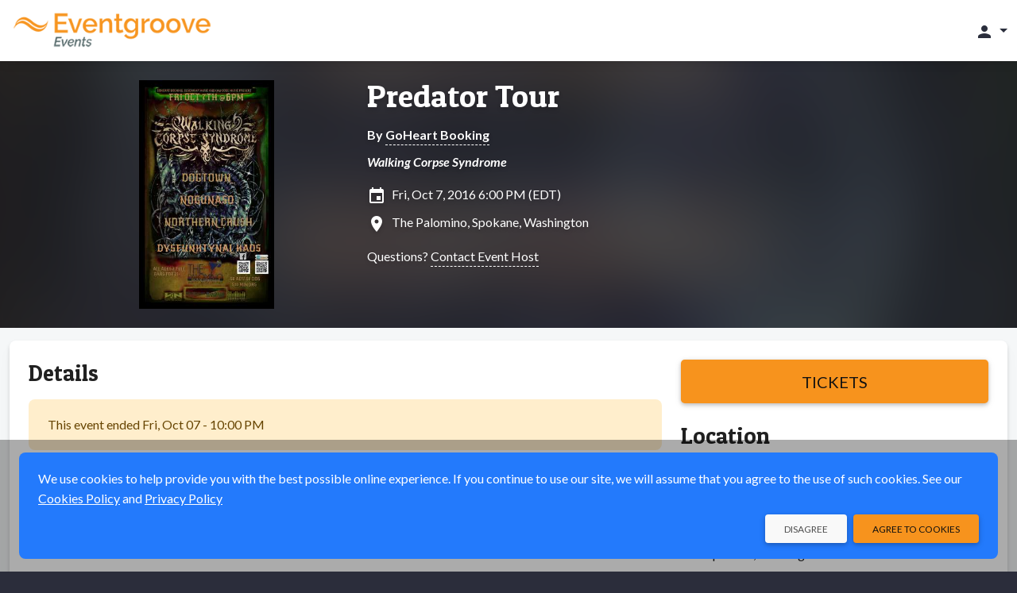

--- FILE ---
content_type: text/css
request_url: https://events.eventgroove.com/styles/google-material-icons.css
body_size: 619
content:
/* fallback */
@font-face {
  font-family: "Material Icons";
  font-style: normal;
  font-weight: 400;
  src: url(/fonts/materialdesignicons.woff2) format("woff2");
}

.material-icons {
  font-family: "Material Icons";
  font-weight: normal;
  font-style: normal;
  font-size: 24px;
  line-height: 1;
  letter-spacing: normal;
  text-transform: none;
  display: inline-block;
  white-space: nowrap;
  word-wrap: normal;
  direction: ltr;
  -moz-font-feature-settings: "liga";
  -moz-osx-font-smoothing: grayscale;
}


--- FILE ---
content_type: text/css
request_url: https://events.eventgroove.com/styles/vuetify-v3.7.2.min.css
body_size: 61167
content:
/*!
* Vuetify v3.7.2
* Forged by John Leider
* Released under the MIT License.
*/
@keyframes v-shake{59%{margin-left:0}60%,80%{margin-left:2px}70%,90%{margin-left:-2px}}.bg-black{background-color:#000!important;color:#fff!important}.bg-white{background-color:#fff!important;color:#000!important}.bg-transparent{background-color:initial!important;color:currentColor!important}.bg-red{background-color:#f44336!important;color:#fff!important}.bg-red-lighten-5{background-color:#ffebee!important;color:#000!important}.bg-red-lighten-4{background-color:#ffcdd2!important;color:#000!important}.bg-red-lighten-3{background-color:#ef9a9a!important;color:#000!important}.bg-red-lighten-2{background-color:#e57373!important;color:#fff!important}.bg-red-lighten-1{background-color:#ef5350!important;color:#fff!important}.bg-red-darken-1{background-color:#e53935!important;color:#fff!important}.bg-red-darken-2{background-color:#d32f2f!important;color:#fff!important}.bg-red-darken-3{background-color:#c62828!important;color:#fff!important}.bg-red-darken-4{background-color:#b71c1c!important;color:#fff!important}.bg-red-accent-1{background-color:#ff8a80!important;color:#000!important}.bg-red-accent-2{background-color:#ff5252!important;color:#fff!important}.bg-red-accent-3{background-color:#ff1744!important;color:#fff!important}.bg-red-accent-4{background-color:#d50000!important;color:#fff!important}.bg-pink{background-color:#e91e63!important;color:#fff!important}.bg-pink-lighten-5{background-color:#fce4ec!important;color:#000!important}.bg-pink-lighten-4{background-color:#f8bbd0!important;color:#000!important}.bg-pink-lighten-3{background-color:#f48fb1!important;color:#000!important}.bg-pink-lighten-2{background-color:#f06292!important;color:#fff!important}.bg-pink-lighten-1{background-color:#ec407a!important;color:#fff!important}.bg-pink-darken-1{background-color:#d81b60!important;color:#fff!important}.bg-pink-darken-2{background-color:#c2185b!important;color:#fff!important}.bg-pink-darken-3{background-color:#ad1457!important;color:#fff!important}.bg-pink-darken-4{background-color:#880e4f!important;color:#fff!important}.bg-pink-accent-1{background-color:#ff80ab!important;color:#fff!important}.bg-pink-accent-2{background-color:#ff4081!important;color:#fff!important}.bg-pink-accent-3{background-color:#f50057!important;color:#fff!important}.bg-pink-accent-4{background-color:#c51162!important;color:#fff!important}.bg-purple{background-color:#9c27b0!important;color:#fff!important}.bg-purple-lighten-5{background-color:#f3e5f5!important;color:#000!important}.bg-purple-lighten-4{background-color:#e1bee7!important;color:#000!important}.bg-purple-lighten-3{background-color:#ce93d8!important;color:#fff!important}.bg-purple-lighten-2{background-color:#ba68c8!important;color:#fff!important}.bg-purple-lighten-1{background-color:#ab47bc!important;color:#fff!important}.bg-purple-darken-1{background-color:#8e24aa!important;color:#fff!important}.bg-purple-darken-2{background-color:#7b1fa2!important;color:#fff!important}.bg-purple-darken-3{background-color:#6a1b9a!important;color:#fff!important}.bg-purple-darken-4{background-color:#4a148c!important;color:#fff!important}.bg-purple-accent-1{background-color:#ea80fc!important;color:#fff!important}.bg-purple-accent-2{background-color:#e040fb!important;color:#fff!important}.bg-purple-accent-3{background-color:#d500f9!important;color:#fff!important}.bg-purple-accent-4{background-color:#a0f!important;color:#fff!important}.bg-deep-purple{background-color:#673ab7!important;color:#fff!important}.bg-deep-purple-lighten-5{background-color:#ede7f6!important;color:#000!important}.bg-deep-purple-lighten-4{background-color:#d1c4e9!important;color:#000!important}.bg-deep-purple-lighten-3{background-color:#b39ddb!important;color:#fff!important}.bg-deep-purple-lighten-2{background-color:#9575cd!important;color:#fff!important}.bg-deep-purple-lighten-1{background-color:#7e57c2!important;color:#fff!important}.bg-deep-purple-darken-1{background-color:#5e35b1!important;color:#fff!important}.bg-deep-purple-darken-2{background-color:#512da8!important;color:#fff!important}.bg-deep-purple-darken-3{background-color:#4527a0!important;color:#fff!important}.bg-deep-purple-darken-4{background-color:#311b92!important;color:#fff!important}.bg-deep-purple-accent-1{background-color:#b388ff!important;color:#fff!important}.bg-deep-purple-accent-2{background-color:#7c4dff!important;color:#fff!important}.bg-deep-purple-accent-3{background-color:#651fff!important;color:#fff!important}.bg-deep-purple-accent-4{background-color:#6200ea!important;color:#fff!important}.bg-indigo{background-color:#3f51b5!important;color:#fff!important}.bg-indigo-lighten-5{background-color:#e8eaf6!important;color:#000!important}.bg-indigo-lighten-4{background-color:#c5cae9!important;color:#000!important}.bg-indigo-lighten-3{background-color:#9fa8da!important;color:#fff!important}.bg-indigo-lighten-2{background-color:#7986cb!important;color:#fff!important}.bg-indigo-lighten-1{background-color:#5c6bc0!important;color:#fff!important}.bg-indigo-darken-1{background-color:#3949ab!important;color:#fff!important}.bg-indigo-darken-2{background-color:#303f9f!important;color:#fff!important}.bg-indigo-darken-3{background-color:#283593!important;color:#fff!important}.bg-indigo-darken-4{background-color:#1a237e!important;color:#fff!important}.bg-indigo-accent-1{background-color:#8c9eff!important;color:#fff!important}.bg-indigo-accent-2{background-color:#536dfe!important;color:#fff!important}.bg-indigo-accent-3{background-color:#3d5afe!important;color:#fff!important}.bg-indigo-accent-4{background-color:#304ffe!important;color:#fff!important}.bg-blue{background-color:#2196f3!important;color:#fff!important}.bg-blue-lighten-5{background-color:#e3f2fd!important;color:#000!important}.bg-blue-lighten-4{background-color:#bbdefb!important;color:#000!important}.bg-blue-lighten-3{background-color:#90caf9!important;color:#000!important}.bg-blue-lighten-2{background-color:#64b5f6!important;color:#000!important}.bg-blue-lighten-1{background-color:#42a5f5!important;color:#fff!important}.bg-blue-darken-1{background-color:#1e88e5!important;color:#fff!important}.bg-blue-darken-2{background-color:#1976d2!important;color:#fff!important}.bg-blue-darken-3{background-color:#1565c0!important;color:#fff!important}.bg-blue-darken-4{background-color:#0d47a1!important;color:#fff!important}.bg-blue-accent-1{background-color:#82b1ff!important;color:#000!important}.bg-blue-accent-2{background-color:#448aff!important;color:#fff!important}.bg-blue-accent-3{background-color:#2979ff!important;color:#fff!important}.bg-blue-accent-4{background-color:#2962ff!important;color:#fff!important}.bg-light-blue{background-color:#03a9f4!important;color:#fff!important}.bg-light-blue-lighten-5{background-color:#e1f5fe!important;color:#000!important}.bg-light-blue-lighten-4{background-color:#b3e5fc!important;color:#000!important}.bg-light-blue-lighten-3{background-color:#81d4fa!important;color:#000!important}.bg-light-blue-lighten-2{background-color:#4fc3f7!important;color:#000!important}.bg-light-blue-lighten-1{background-color:#29b6f6!important;color:#000!important}.bg-light-blue-darken-1{background-color:#039be5!important;color:#fff!important}.bg-light-blue-darken-2{background-color:#0288d1!important;color:#fff!important}.bg-light-blue-darken-3{background-color:#0277bd!important;color:#fff!important}.bg-light-blue-darken-4{background-color:#01579b!important;color:#fff!important}.bg-light-blue-accent-1{background-color:#80d8ff!important;color:#000!important}.bg-light-blue-accent-2{background-color:#40c4ff!important;color:#000!important}.bg-light-blue-accent-3{background-color:#00b0ff!important;color:#fff!important}.bg-light-blue-accent-4{background-color:#0091ea!important;color:#fff!important}.bg-cyan{background-color:#00bcd4!important;color:#000!important}.bg-cyan-lighten-5{background-color:#e0f7fa!important;color:#000!important}.bg-cyan-lighten-4{background-color:#b2ebf2!important;color:#000!important}.bg-cyan-lighten-3{background-color:#80deea!important;color:#000!important}.bg-cyan-lighten-2{background-color:#4dd0e1!important;color:#000!important}.bg-cyan-lighten-1{background-color:#26c6da!important;color:#000!important}.bg-cyan-darken-1{background-color:#00acc1!important;color:#fff!important}.bg-cyan-darken-2{background-color:#0097a7!important;color:#fff!important}.bg-cyan-darken-3{background-color:#00838f!important;color:#fff!important}.bg-cyan-darken-4{background-color:#006064!important;color:#fff!important}.bg-cyan-accent-1{background-color:#84ffff!important;color:#000!important}.bg-cyan-accent-2{background-color:#18ffff!important;color:#000!important}.bg-cyan-accent-3{background-color:#00e5ff!important;color:#000!important}.bg-cyan-accent-4{background-color:#00b8d4!important;color:#fff!important}.bg-teal{background-color:#009688!important;color:#fff!important}.bg-teal-lighten-5{background-color:#e0f2f1!important;color:#000!important}.bg-teal-lighten-4{background-color:#b2dfdb!important;color:#000!important}.bg-teal-lighten-3{background-color:#80cbc4!important;color:#000!important}.bg-teal-lighten-2{background-color:#4db6ac!important;color:#fff!important}.bg-teal-lighten-1{background-color:#26a69a!important;color:#fff!important}.bg-teal-darken-1{background-color:#00897b!important;color:#fff!important}.bg-teal-darken-2{background-color:#00796b!important;color:#fff!important}.bg-teal-darken-3{background-color:#00695c!important;color:#fff!important}.bg-teal-darken-4{background-color:#004d40!important;color:#fff!important}.bg-teal-accent-1{background-color:#a7ffeb!important;color:#000!important}.bg-teal-accent-2{background-color:#64ffda!important;color:#000!important}.bg-teal-accent-3{background-color:#1de9b6!important;color:#000!important}.bg-teal-accent-4{background-color:#00bfa5!important;color:#fff!important}.bg-green{background-color:#4caf50!important;color:#fff!important}.bg-green-lighten-5{background-color:#e8f5e9!important;color:#000!important}.bg-green-lighten-4{background-color:#c8e6c9!important;color:#000!important}.bg-green-lighten-3{background-color:#a5d6a7!important;color:#000!important}.bg-green-lighten-2{background-color:#81c784!important;color:#000!important}.bg-green-lighten-1{background-color:#66bb6a!important;color:#fff!important}.bg-green-darken-1{background-color:#43a047!important;color:#fff!important}.bg-green-darken-2{background-color:#388e3c!important;color:#fff!important}.bg-green-darken-3{background-color:#2e7d32!important;color:#fff!important}.bg-green-darken-4{background-color:#1b5e20!important;color:#fff!important}.bg-green-accent-1{background-color:#b9f6ca!important;color:#000!important}.bg-green-accent-2{background-color:#69f0ae!important;color:#000!important}.bg-green-accent-3{background-color:#00e676!important;color:#000!important}.bg-green-accent-4{background-color:#00c853!important;color:#000!important}.bg-light-green{background-color:#8bc34a!important;color:#000!important}.bg-light-green-lighten-5{background-color:#f1f8e9!important;color:#000!important}.bg-light-green-lighten-4{background-color:#dcedc8!important;color:#000!important}.bg-light-green-lighten-3{background-color:#c5e1a5!important;color:#000!important}.bg-light-green-lighten-2{background-color:#aed581!important;color:#000!important}.bg-light-green-lighten-1{background-color:#9ccc65!important;color:#000!important}.bg-light-green-darken-1{background-color:#7cb342!important;color:#fff!important}.bg-light-green-darken-2{background-color:#689f38!important;color:#fff!important}.bg-light-green-darken-3{background-color:#558b2f!important;color:#fff!important}.bg-light-green-darken-4{background-color:#33691e!important;color:#fff!important}.bg-light-green-accent-1{background-color:#ccff90!important;color:#000!important}.bg-light-green-accent-2{background-color:#b2ff59!important;color:#000!important}.bg-light-green-accent-3{background-color:#76ff03!important;color:#000!important}.bg-light-green-accent-4{background-color:#64dd17!important;color:#000!important}.bg-lime{background-color:#cddc39!important;color:#000!important}.bg-lime-lighten-5{background-color:#f9fbe7!important;color:#000!important}.bg-lime-lighten-4{background-color:#f0f4c3!important;color:#000!important}.bg-lime-lighten-3{background-color:#e6ee9c!important;color:#000!important}.bg-lime-lighten-2{background-color:#dce775!important;color:#000!important}.bg-lime-lighten-1{background-color:#d4e157!important;color:#000!important}.bg-lime-darken-1{background-color:#c0ca33!important;color:#000!important}.bg-lime-darken-2{background-color:#afb42b!important;color:#000!important}.bg-lime-darken-3{background-color:#9e9d24!important;color:#fff!important}.bg-lime-darken-4{background-color:#827717!important;color:#fff!important}.bg-lime-accent-1{background-color:#f4ff81!important;color:#000!important}.bg-lime-accent-2{background-color:#eeff41!important;color:#000!important}.bg-lime-accent-3{background-color:#c6ff00!important;color:#000!important}.bg-lime-accent-4{background-color:#aeea00!important;color:#000!important}.bg-yellow{background-color:#ffeb3b!important;color:#000!important}.bg-yellow-lighten-5{background-color:#fffde7!important;color:#000!important}.bg-yellow-lighten-4{background-color:#fff9c4!important;color:#000!important}.bg-yellow-lighten-3{background-color:#fff59d!important;color:#000!important}.bg-yellow-lighten-2{background-color:#fff176!important;color:#000!important}.bg-yellow-lighten-1{background-color:#ffee58!important;color:#000!important}.bg-yellow-darken-1{background-color:#fdd835!important;color:#000!important}.bg-yellow-darken-2{background-color:#fbc02d!important;color:#000!important}.bg-yellow-darken-3{background-color:#f9a825!important;color:#000!important}.bg-yellow-darken-4{background-color:#f57f17!important;color:#fff!important}.bg-yellow-accent-1{background-color:#ffff8d!important;color:#000!important}.bg-yellow-accent-2{background-color:#ff0!important;color:#000!important}.bg-yellow-accent-3{background-color:#ffea00!important;color:#000!important}.bg-yellow-accent-4{background-color:#ffd600!important;color:#000!important}.bg-amber{background-color:#ffc107!important;color:#000!important}.bg-amber-lighten-5{background-color:#fff8e1!important;color:#000!important}.bg-amber-lighten-4{background-color:#ffecb3!important;color:#000!important}.bg-amber-lighten-3{background-color:#ffe082!important;color:#000!important}.bg-amber-lighten-2{background-color:#ffd54f!important;color:#000!important}.bg-amber-lighten-1{background-color:#ffca28!important;color:#000!important}.bg-amber-darken-1{background-color:#ffb300!important;color:#000!important}.bg-amber-darken-2{background-color:#ffa000!important;color:#000!important}.bg-amber-darken-3{background-color:#ff8f00!important;color:#000!important}.bg-amber-darken-4{background-color:#ff6f00!important;color:#fff!important}.bg-amber-accent-1{background-color:#ffe57f!important;color:#000!important}.bg-amber-accent-2{background-color:#ffd740!important;color:#000!important}.bg-amber-accent-3{background-color:#ffc400!important;color:#000!important}.bg-amber-accent-4{background-color:#ffab00!important;color:#000!important}.bg-orange{background-color:#ff9800!important;color:#000!important}.bg-orange-lighten-5{background-color:#fff3e0!important;color:#000!important}.bg-orange-lighten-4{background-color:#ffe0b2!important;color:#000!important}.bg-orange-lighten-3{background-color:#ffcc80!important;color:#000!important}.bg-orange-lighten-2{background-color:#ffb74d!important;color:#000!important}.bg-orange-lighten-1{background-color:#ffa726!important;color:#000!important}.bg-orange-darken-1{background-color:#fb8c00!important;color:#fff!important}.bg-orange-darken-2{background-color:#f57c00!important;color:#fff!important}.bg-orange-darken-3{background-color:#ef6c00!important;color:#fff!important}.bg-orange-darken-4{background-color:#e65100!important;color:#fff!important}.bg-orange-accent-1{background-color:#ffd180!important;color:#000!important}.bg-orange-accent-2{background-color:#ffab40!important;color:#000!important}.bg-orange-accent-3{background-color:#ff9100!important;color:#000!important}.bg-orange-accent-4{background-color:#ff6d00!important;color:#fff!important}.bg-deep-orange{background-color:#ff5722!important;color:#fff!important}.bg-deep-orange-lighten-5{background-color:#fbe9e7!important;color:#000!important}.bg-deep-orange-lighten-4{background-color:#ffccbc!important;color:#000!important}.bg-deep-orange-lighten-3{background-color:#ffab91!important;color:#000!important}.bg-deep-orange-lighten-2{background-color:#ff8a65!important;color:#000!important}.bg-deep-orange-lighten-1{background-color:#ff7043!important;color:#fff!important}.bg-deep-orange-darken-1{background-color:#f4511e!important;color:#fff!important}.bg-deep-orange-darken-2{background-color:#e64a19!important;color:#fff!important}.bg-deep-orange-darken-3{background-color:#d84315!important;color:#fff!important}.bg-deep-orange-darken-4{background-color:#bf360c!important;color:#fff!important}.bg-deep-orange-accent-1{background-color:#ff9e80!important;color:#000!important}.bg-deep-orange-accent-2{background-color:#ff6e40!important;color:#fff!important}.bg-deep-orange-accent-3{background-color:#ff3d00!important;color:#fff!important}.bg-deep-orange-accent-4{background-color:#dd2c00!important;color:#fff!important}.bg-brown{background-color:#795548!important;color:#fff!important}.bg-brown-lighten-5{background-color:#efebe9!important;color:#000!important}.bg-brown-lighten-4{background-color:#d7ccc8!important;color:#000!important}.bg-brown-lighten-3{background-color:#bcaaa4!important;color:#000!important}.bg-brown-lighten-2{background-color:#a1887f!important;color:#fff!important}.bg-brown-lighten-1{background-color:#8d6e63!important;color:#fff!important}.bg-brown-darken-1{background-color:#6d4c41!important;color:#fff!important}.bg-brown-darken-2{background-color:#5d4037!important;color:#fff!important}.bg-brown-darken-3{background-color:#4e342e!important;color:#fff!important}.bg-brown-darken-4{background-color:#3e2723!important;color:#fff!important}.bg-blue-grey{background-color:#607d8b!important;color:#fff!important}.bg-blue-grey-lighten-5{background-color:#eceff1!important;color:#000!important}.bg-blue-grey-lighten-4{background-color:#cfd8dc!important;color:#000!important}.bg-blue-grey-lighten-3{background-color:#b0bec5!important;color:#000!important}.bg-blue-grey-lighten-2{background-color:#90a4ae!important;color:#fff!important}.bg-blue-grey-lighten-1{background-color:#78909c!important;color:#fff!important}.bg-blue-grey-darken-1{background-color:#546e7a!important;color:#fff!important}.bg-blue-grey-darken-2{background-color:#455a64!important;color:#fff!important}.bg-blue-grey-darken-3{background-color:#37474f!important;color:#fff!important}.bg-blue-grey-darken-4{background-color:#263238!important;color:#fff!important}.bg-grey{background-color:#9e9e9e!important;color:#fff!important}.bg-grey-lighten-5{background-color:#fafafa!important;color:#000!important}.bg-grey-lighten-4{background-color:#f5f5f5!important;color:#000!important}.bg-grey-lighten-3{background-color:#eee!important;color:#000!important}.bg-grey-lighten-2{background-color:#e0e0e0!important;color:#000!important}.bg-grey-lighten-1{background-color:#bdbdbd!important;color:#000!important}.bg-grey-darken-1{background-color:#757575!important;color:#fff!important}.bg-grey-darken-2{background-color:#616161!important;color:#fff!important}.bg-grey-darken-3{background-color:#424242!important;color:#fff!important}.bg-grey-darken-4{background-color:#212121!important;color:#fff!important}.bg-shades-black{background-color:#000!important;color:#fff!important}.bg-shades-white{background-color:#fff!important;color:#000!important}.bg-shades-transparent{background-color:initial!important;color:currentColor!important}.text-black{color:#000!important}.text-white{color:#fff!important}.text-transparent{color:#0000!important}.text-red{color:#f44336!important}.text-red-lighten-5{color:#ffebee!important}.text-red-lighten-4{color:#ffcdd2!important}.text-red-lighten-3{color:#ef9a9a!important}.text-red-lighten-2{color:#e57373!important}.text-red-lighten-1{color:#ef5350!important}.text-red-darken-1{color:#e53935!important}.text-red-darken-2{color:#d32f2f!important}.text-red-darken-3{color:#c62828!important}.text-red-darken-4{color:#b71c1c!important}.text-red-accent-1{color:#ff8a80!important}.text-red-accent-2{color:#ff5252!important}.text-red-accent-3{color:#ff1744!important}.text-red-accent-4{color:#d50000!important}.text-pink{color:#e91e63!important}.text-pink-lighten-5{color:#fce4ec!important}.text-pink-lighten-4{color:#f8bbd0!important}.text-pink-lighten-3{color:#f48fb1!important}.text-pink-lighten-2{color:#f06292!important}.text-pink-lighten-1{color:#ec407a!important}.text-pink-darken-1{color:#d81b60!important}.text-pink-darken-2{color:#c2185b!important}.text-pink-darken-3{color:#ad1457!important}.text-pink-darken-4{color:#880e4f!important}.text-pink-accent-1{color:#ff80ab!important}.text-pink-accent-2{color:#ff4081!important}.text-pink-accent-3{color:#f50057!important}.text-pink-accent-4{color:#c51162!important}.text-purple{color:#9c27b0!important}.text-purple-lighten-5{color:#f3e5f5!important}.text-purple-lighten-4{color:#e1bee7!important}.text-purple-lighten-3{color:#ce93d8!important}.text-purple-lighten-2{color:#ba68c8!important}.text-purple-lighten-1{color:#ab47bc!important}.text-purple-darken-1{color:#8e24aa!important}.text-purple-darken-2{color:#7b1fa2!important}.text-purple-darken-3{color:#6a1b9a!important}.text-purple-darken-4{color:#4a148c!important}.text-purple-accent-1{color:#ea80fc!important}.text-purple-accent-2{color:#e040fb!important}.text-purple-accent-3{color:#d500f9!important}.text-purple-accent-4{color:#a0f!important}.text-deep-purple{color:#673ab7!important}.text-deep-purple-lighten-5{color:#ede7f6!important}.text-deep-purple-lighten-4{color:#d1c4e9!important}.text-deep-purple-lighten-3{color:#b39ddb!important}.text-deep-purple-lighten-2{color:#9575cd!important}.text-deep-purple-lighten-1{color:#7e57c2!important}.text-deep-purple-darken-1{color:#5e35b1!important}.text-deep-purple-darken-2{color:#512da8!important}.text-deep-purple-darken-3{color:#4527a0!important}.text-deep-purple-darken-4{color:#311b92!important}.text-deep-purple-accent-1{color:#b388ff!important}.text-deep-purple-accent-2{color:#7c4dff!important}.text-deep-purple-accent-3{color:#651fff!important}.text-deep-purple-accent-4{color:#6200ea!important}.text-indigo{color:#3f51b5!important}.text-indigo-lighten-5{color:#e8eaf6!important}.text-indigo-lighten-4{color:#c5cae9!important}.text-indigo-lighten-3{color:#9fa8da!important}.text-indigo-lighten-2{color:#7986cb!important}.text-indigo-lighten-1{color:#5c6bc0!important}.text-indigo-darken-1{color:#3949ab!important}.text-indigo-darken-2{color:#303f9f!important}.text-indigo-darken-3{color:#283593!important}.text-indigo-darken-4{color:#1a237e!important}.text-indigo-accent-1{color:#8c9eff!important}.text-indigo-accent-2{color:#536dfe!important}.text-indigo-accent-3{color:#3d5afe!important}.text-indigo-accent-4{color:#304ffe!important}.text-blue{color:#2196f3!important}.text-blue-lighten-5{color:#e3f2fd!important}.text-blue-lighten-4{color:#bbdefb!important}.text-blue-lighten-3{color:#90caf9!important}.text-blue-lighten-2{color:#64b5f6!important}.text-blue-lighten-1{color:#42a5f5!important}.text-blue-darken-1{color:#1e88e5!important}.text-blue-darken-2{color:#1976d2!important}.text-blue-darken-3{color:#1565c0!important}.text-blue-darken-4{color:#0d47a1!important}.text-blue-accent-1{color:#82b1ff!important}.text-blue-accent-2{color:#448aff!important}.text-blue-accent-3{color:#2979ff!important}.text-blue-accent-4{color:#2962ff!important}.text-light-blue{color:#03a9f4!important}.text-light-blue-lighten-5{color:#e1f5fe!important}.text-light-blue-lighten-4{color:#b3e5fc!important}.text-light-blue-lighten-3{color:#81d4fa!important}.text-light-blue-lighten-2{color:#4fc3f7!important}.text-light-blue-lighten-1{color:#29b6f6!important}.text-light-blue-darken-1{color:#039be5!important}.text-light-blue-darken-2{color:#0288d1!important}.text-light-blue-darken-3{color:#0277bd!important}.text-light-blue-darken-4{color:#01579b!important}.text-light-blue-accent-1{color:#80d8ff!important}.text-light-blue-accent-2{color:#40c4ff!important}.text-light-blue-accent-3{color:#00b0ff!important}.text-light-blue-accent-4{color:#0091ea!important}.text-cyan{color:#00bcd4!important}.text-cyan-lighten-5{color:#e0f7fa!important}.text-cyan-lighten-4{color:#b2ebf2!important}.text-cyan-lighten-3{color:#80deea!important}.text-cyan-lighten-2{color:#4dd0e1!important}.text-cyan-lighten-1{color:#26c6da!important}.text-cyan-darken-1{color:#00acc1!important}.text-cyan-darken-2{color:#0097a7!important}.text-cyan-darken-3{color:#00838f!important}.text-cyan-darken-4{color:#006064!important}.text-cyan-accent-1{color:#84ffff!important}.text-cyan-accent-2{color:#18ffff!important}.text-cyan-accent-3{color:#00e5ff!important}.text-cyan-accent-4{color:#00b8d4!important}.text-teal{color:#009688!important}.text-teal-lighten-5{color:#e0f2f1!important}.text-teal-lighten-4{color:#b2dfdb!important}.text-teal-lighten-3{color:#80cbc4!important}.text-teal-lighten-2{color:#4db6ac!important}.text-teal-lighten-1{color:#26a69a!important}.text-teal-darken-1{color:#00897b!important}.text-teal-darken-2{color:#00796b!important}.text-teal-darken-3{color:#00695c!important}.text-teal-darken-4{color:#004d40!important}.text-teal-accent-1{color:#a7ffeb!important}.text-teal-accent-2{color:#64ffda!important}.text-teal-accent-3{color:#1de9b6!important}.text-teal-accent-4{color:#00bfa5!important}.text-green{color:#4caf50!important}.text-green-lighten-5{color:#e8f5e9!important}.text-green-lighten-4{color:#c8e6c9!important}.text-green-lighten-3{color:#a5d6a7!important}.text-green-lighten-2{color:#81c784!important}.text-green-lighten-1{color:#66bb6a!important}.text-green-darken-1{color:#43a047!important}.text-green-darken-2{color:#388e3c!important}.text-green-darken-3{color:#2e7d32!important}.text-green-darken-4{color:#1b5e20!important}.text-green-accent-1{color:#b9f6ca!important}.text-green-accent-2{color:#69f0ae!important}.text-green-accent-3{color:#00e676!important}.text-green-accent-4{color:#00c853!important}.text-light-green{color:#8bc34a!important}.text-light-green-lighten-5{color:#f1f8e9!important}.text-light-green-lighten-4{color:#dcedc8!important}.text-light-green-lighten-3{color:#c5e1a5!important}.text-light-green-lighten-2{color:#aed581!important}.text-light-green-lighten-1{color:#9ccc65!important}.text-light-green-darken-1{color:#7cb342!important}.text-light-green-darken-2{color:#689f38!important}.text-light-green-darken-3{color:#558b2f!important}.text-light-green-darken-4{color:#33691e!important}.text-light-green-accent-1{color:#ccff90!important}.text-light-green-accent-2{color:#b2ff59!important}.text-light-green-accent-3{color:#76ff03!important}.text-light-green-accent-4{color:#64dd17!important}.text-lime{color:#cddc39!important}.text-lime-lighten-5{color:#f9fbe7!important}.text-lime-lighten-4{color:#f0f4c3!important}.text-lime-lighten-3{color:#e6ee9c!important}.text-lime-lighten-2{color:#dce775!important}.text-lime-lighten-1{color:#d4e157!important}.text-lime-darken-1{color:#c0ca33!important}.text-lime-darken-2{color:#afb42b!important}.text-lime-darken-3{color:#9e9d24!important}.text-lime-darken-4{color:#827717!important}.text-lime-accent-1{color:#f4ff81!important}.text-lime-accent-2{color:#eeff41!important}.text-lime-accent-3{color:#c6ff00!important}.text-lime-accent-4{color:#aeea00!important}.text-yellow{color:#ffeb3b!important}.text-yellow-lighten-5{color:#fffde7!important}.text-yellow-lighten-4{color:#fff9c4!important}.text-yellow-lighten-3{color:#fff59d!important}.text-yellow-lighten-2{color:#fff176!important}.text-yellow-lighten-1{color:#ffee58!important}.text-yellow-darken-1{color:#fdd835!important}.text-yellow-darken-2{color:#fbc02d!important}.text-yellow-darken-3{color:#f9a825!important}.text-yellow-darken-4{color:#f57f17!important}.text-yellow-accent-1{color:#ffff8d!important}.text-yellow-accent-2{color:#ff0!important}.text-yellow-accent-3{color:#ffea00!important}.text-yellow-accent-4{color:#ffd600!important}.text-amber{color:#ffc107!important}.text-amber-lighten-5{color:#fff8e1!important}.text-amber-lighten-4{color:#ffecb3!important}.text-amber-lighten-3{color:#ffe082!important}.text-amber-lighten-2{color:#ffd54f!important}.text-amber-lighten-1{color:#ffca28!important}.text-amber-darken-1{color:#ffb300!important}.text-amber-darken-2{color:#ffa000!important}.text-amber-darken-3{color:#ff8f00!important}.text-amber-darken-4{color:#ff6f00!important}.text-amber-accent-1{color:#ffe57f!important}.text-amber-accent-2{color:#ffd740!important}.text-amber-accent-3{color:#ffc400!important}.text-amber-accent-4{color:#ffab00!important}.text-orange{color:#ff9800!important}.text-orange-lighten-5{color:#fff3e0!important}.text-orange-lighten-4{color:#ffe0b2!important}.text-orange-lighten-3{color:#ffcc80!important}.text-orange-lighten-2{color:#ffb74d!important}.text-orange-lighten-1{color:#ffa726!important}.text-orange-darken-1{color:#fb8c00!important}.text-orange-darken-2{color:#f57c00!important}.text-orange-darken-3{color:#ef6c00!important}.text-orange-darken-4{color:#e65100!important}.text-orange-accent-1{color:#ffd180!important}.text-orange-accent-2{color:#ffab40!important}.text-orange-accent-3{color:#ff9100!important}.text-orange-accent-4{color:#ff6d00!important}.text-deep-orange{color:#ff5722!important}.text-deep-orange-lighten-5{color:#fbe9e7!important}.text-deep-orange-lighten-4{color:#ffccbc!important}.text-deep-orange-lighten-3{color:#ffab91!important}.text-deep-orange-lighten-2{color:#ff8a65!important}.text-deep-orange-lighten-1{color:#ff7043!important}.text-deep-orange-darken-1{color:#f4511e!important}.text-deep-orange-darken-2{color:#e64a19!important}.text-deep-orange-darken-3{color:#d84315!important}.text-deep-orange-darken-4{color:#bf360c!important}.text-deep-orange-accent-1{color:#ff9e80!important}.text-deep-orange-accent-2{color:#ff6e40!important}.text-deep-orange-accent-3{color:#ff3d00!important}.text-deep-orange-accent-4{color:#dd2c00!important}.text-brown{color:#795548!important}.text-brown-lighten-5{color:#efebe9!important}.text-brown-lighten-4{color:#d7ccc8!important}.text-brown-lighten-3{color:#bcaaa4!important}.text-brown-lighten-2{color:#a1887f!important}.text-brown-lighten-1{color:#8d6e63!important}.text-brown-darken-1{color:#6d4c41!important}.text-brown-darken-2{color:#5d4037!important}.text-brown-darken-3{color:#4e342e!important}.text-brown-darken-4{color:#3e2723!important}.text-blue-grey{color:#607d8b!important}.text-blue-grey-lighten-5{color:#eceff1!important}.text-blue-grey-lighten-4{color:#cfd8dc!important}.text-blue-grey-lighten-3{color:#b0bec5!important}.text-blue-grey-lighten-2{color:#90a4ae!important}.text-blue-grey-lighten-1{color:#78909c!important}.text-blue-grey-darken-1{color:#546e7a!important}.text-blue-grey-darken-2{color:#455a64!important}.text-blue-grey-darken-3{color:#37474f!important}.text-blue-grey-darken-4{color:#263238!important}.text-grey{color:#9e9e9e!important}.text-grey-lighten-5{color:#fafafa!important}.text-grey-lighten-4{color:#f5f5f5!important}.text-grey-lighten-3{color:#eee!important}.text-grey-lighten-2{color:#e0e0e0!important}.text-grey-lighten-1{color:#bdbdbd!important}.text-grey-darken-1{color:#757575!important}.text-grey-darken-2{color:#616161!important}.text-grey-darken-3{color:#424242!important}.text-grey-darken-4{color:#212121!important}.text-shades-black{color:#000!important}.text-shades-white{color:#fff!important}.text-shades-transparent{color:#0000!important}

/*!
 * ress.css • v2.0.4
 * MIT License
 * github.com/filipelinhares/ress
 */html{box-sizing:border-box;overflow-y:scroll;-webkit-text-size-adjust:100%;-moz-tab-size:4;tab-size:4;word-break:normal}*,:after,:before{background-repeat:no-repeat;box-sizing:inherit}:after,:before{text-decoration:inherit;vertical-align:inherit}*{margin:0;padding:0}hr{height:0;overflow:visible}details,main{display:block}summary{display:list-item}small{font-size:80%}[hidden]{display:none}abbr[title]{border-bottom:none;text-decoration:underline;-webkit-text-decoration:underline dotted;text-decoration:underline dotted}a{background-color:initial}a:active,a:hover{outline-width:0}code,kbd,pre,samp{font-family:monospace,monospace}pre{font-size:1em}b,strong{font-weight:bolder}sub,sup{font-size:75%;line-height:0;position:relative;vertical-align:initial}sub{bottom:-.25em}sup{top:-.5em}input{border-radius:0}[disabled]{cursor:default}[type=number]::-webkit-inner-spin-button,[type=number]::-webkit-outer-spin-button{height:auto}[type=search]{-webkit-appearance:textfield;outline-offset:-2px}[type=search]::-webkit-search-cancel-button,[type=search]::-webkit-search-decoration{-webkit-appearance:none}textarea{overflow:auto;resize:vertical}button,input,optgroup,select,textarea{font:inherit}optgroup{font-weight:700}button{overflow:visible}button,select{text-transform:none}[role=button],[type=button],[type=reset],[type=submit],button{color:inherit;cursor:pointer}[type=button]::-moz-focus-inner,[type=reset]::-moz-focus-inner,[type=submit]::-moz-focus-inner,button::-moz-focus-inner{border-style:none;padding:0}[type=button]::-moz-focus-inner,[type=reset]::-moz-focus-inner,[type=submit]::-moz-focus-inner,button:-moz-focusring{outline:1px dotted ButtonText}[type=reset],[type=submit],button,html [type=button]{-webkit-appearance:button}button,input,select,textarea{background-color:initial;border-style:none}select{-moz-appearance:none;-webkit-appearance:none}select::-ms-expand{display:none}select::-ms-value{color:currentColor}legend{border:0;color:inherit;display:table;max-width:100%;white-space:normal}::-webkit-file-upload-button{-webkit-appearance:button;color:inherit;font:inherit}::-ms-clear,::-ms-reveal{display:none}img{border-style:none}progress{vertical-align:initial}@media screen{[hidden~=screen]{display:inherit}[hidden~=screen]:not(:active):not(:focus):not(:target){position:absolute!important;clip:rect(0 0 0 0)!important}}[aria-busy=true]{cursor:progress}[aria-controls]{cursor:pointer}[aria-disabled=true]{cursor:default}.dialog-bottom-transition-enter-active,.dialog-top-transition-enter-active,.dialog-transition-enter-active{transition-duration:225ms!important;transition-timing-function:cubic-bezier(0,0,.2,1)!important}.dialog-bottom-transition-leave-active,.dialog-top-transition-leave-active,.dialog-transition-leave-active{transition-duration:125ms!important;transition-timing-function:cubic-bezier(.4,0,1,1)!important}.dialog-bottom-transition-enter-active,.dialog-bottom-transition-leave-active,.dialog-top-transition-enter-active,.dialog-top-transition-leave-active,.dialog-transition-enter-active,.dialog-transition-leave-active{pointer-events:none;transition-property:transform,opacity!important}.dialog-transition-enter-from,.dialog-transition-leave-to{opacity:0;transform:scale(.9)}.dialog-transition-enter-to,.dialog-transition-leave-from{opacity:1}.dialog-bottom-transition-enter-from,.dialog-bottom-transition-leave-to{transform:translateY(calc(50vh + 50%))}.dialog-top-transition-enter-from,.dialog-top-transition-leave-to{transform:translateY(calc(-50vh - 50%))}.picker-reverse-transition-enter-active,.picker-reverse-transition-leave-active,.picker-transition-enter-active,.picker-transition-leave-active{transition-duration:.3s!important;transition-timing-function:cubic-bezier(.4,0,.2,1)!important}.picker-reverse-transition-move,.picker-transition-move{transition-duration:.5s!important;transition-property:transform!important;transition-timing-function:cubic-bezier(.4,0,.2,1)!important}.picker-reverse-transition-enter-from,.picker-reverse-transition-leave-to,.picker-transition-enter-from,.picker-transition-leave-to{opacity:0}.picker-reverse-transition-leave-active,.picker-reverse-transition-leave-from,.picker-reverse-transition-leave-to,.picker-transition-leave-active,.picker-transition-leave-from,.picker-transition-leave-to{position:absolute!important}.picker-reverse-transition-enter-active,.picker-reverse-transition-leave-active,.picker-transition-enter-active,.picker-transition-leave-active{transition-property:transform,opacity!important}.picker-transition-enter-active,.picker-transition-leave-active{transition-duration:.3s!important;transition-timing-function:cubic-bezier(.4,0,.2,1)!important}.picker-transition-move{transition-duration:.5s!important;transition-property:transform!important;transition-timing-function:cubic-bezier(.4,0,.2,1)!important}.picker-transition-enter-from{transform:translate(100%)}.picker-transition-leave-to{transform:translate(-100%)}.picker-reverse-transition-enter-active,.picker-reverse-transition-leave-active{transition-duration:.3s!important;transition-timing-function:cubic-bezier(.4,0,.2,1)!important}.picker-reverse-transition-move{transition-duration:.5s!important;transition-property:transform!important;transition-timing-function:cubic-bezier(.4,0,.2,1)!important}.picker-reverse-transition-enter-from{transform:translate(-100%)}.picker-reverse-transition-leave-to{transform:translate(100%)}.expand-transition-enter-active,.expand-transition-leave-active{transition-duration:.3s!important;transition-timing-function:cubic-bezier(.4,0,.2,1)!important}.expand-transition-move{transition-duration:.5s!important;transition-property:transform!important;transition-timing-function:cubic-bezier(.4,0,.2,1)!important}.expand-transition-enter-active,.expand-transition-leave-active{transition-property:height!important}.expand-x-transition-enter-active,.expand-x-transition-leave-active{transition-duration:.3s!important;transition-timing-function:cubic-bezier(.4,0,.2,1)!important}.expand-x-transition-move{transition-duration:.5s!important;transition-property:transform!important;transition-timing-function:cubic-bezier(.4,0,.2,1)!important}.expand-x-transition-enter-active,.expand-x-transition-leave-active{transition-property:width!important}.scale-transition-enter-active,.scale-transition-leave-active{transition-duration:.3s!important;transition-timing-function:cubic-bezier(.4,0,.2,1)!important}.scale-transition-move{transition-duration:.5s!important;transition-property:transform!important;transition-timing-function:cubic-bezier(.4,0,.2,1)!important}.scale-transition-leave-to{opacity:0}.scale-transition-leave-active{transition-duration:.1s!important}.scale-transition-enter-from{opacity:0;transform:scale(0)}.scale-transition-enter-active,.scale-transition-leave-active{transition-property:transform,opacity!important}.scale-rotate-transition-enter-active,.scale-rotate-transition-leave-active{transition-duration:.3s!important;transition-timing-function:cubic-bezier(.4,0,.2,1)!important}.scale-rotate-transition-move{transition-duration:.5s!important;transition-property:transform!important;transition-timing-function:cubic-bezier(.4,0,.2,1)!important}.scale-rotate-transition-leave-to{opacity:0}.scale-rotate-transition-leave-active{transition-duration:.1s!important}.scale-rotate-transition-enter-from{opacity:0;transform:scale(0) rotate(-45deg)}.scale-rotate-transition-enter-active,.scale-rotate-transition-leave-active{transition-property:transform,opacity!important}.scale-rotate-reverse-transition-enter-active,.scale-rotate-reverse-transition-leave-active{transition-duration:.3s!important;transition-timing-function:cubic-bezier(.4,0,.2,1)!important}.scale-rotate-reverse-transition-move{transition-duration:.5s!important;transition-property:transform!important;transition-timing-function:cubic-bezier(.4,0,.2,1)!important}.scale-rotate-reverse-transition-leave-to{opacity:0}.scale-rotate-reverse-transition-leave-active{transition-duration:.1s!important}.scale-rotate-reverse-transition-enter-from{opacity:0;transform:scale(0) rotate(45deg)}.scale-rotate-reverse-transition-enter-active,.scale-rotate-reverse-transition-leave-active{transition-property:transform,opacity!important}.message-transition-enter-active,.message-transition-leave-active{transition-duration:.3s!important;transition-timing-function:cubic-bezier(.4,0,.2,1)!important}.message-transition-move{transition-duration:.5s!important;transition-property:transform!important;transition-timing-function:cubic-bezier(.4,0,.2,1)!important}.message-transition-enter-from,.message-transition-leave-to{opacity:0;transform:translateY(-15px)}.message-transition-leave-active,.message-transition-leave-from{position:absolute}.message-transition-enter-active,.message-transition-leave-active{transition-property:transform,opacity!important}.slide-y-transition-enter-active,.slide-y-transition-leave-active{transition-duration:.3s!important;transition-timing-function:cubic-bezier(.4,0,.2,1)!important}.slide-y-transition-move{transition-duration:.5s!important;transition-property:transform!important;transition-timing-function:cubic-bezier(.4,0,.2,1)!important}.slide-y-transition-enter-from,.slide-y-transition-leave-to{opacity:0;transform:translateY(-15px)}.slide-y-transition-enter-active,.slide-y-transition-leave-active{transition-property:transform,opacity!important}.slide-y-reverse-transition-enter-active,.slide-y-reverse-transition-leave-active{transition-duration:.3s!important;transition-timing-function:cubic-bezier(.4,0,.2,1)!important}.slide-y-reverse-transition-move{transition-duration:.5s!important;transition-property:transform!important;transition-timing-function:cubic-bezier(.4,0,.2,1)!important}.slide-y-reverse-transition-enter-from,.slide-y-reverse-transition-leave-to{opacity:0;transform:translateY(15px)}.slide-y-reverse-transition-enter-active,.slide-y-reverse-transition-leave-active{transition-property:transform,opacity!important}.scroll-y-transition-enter-active,.scroll-y-transition-leave-active{transition-duration:.3s!important;transition-timing-function:cubic-bezier(.4,0,.2,1)!important}.scroll-y-transition-move{transition-duration:.5s!important;transition-property:transform!important;transition-timing-function:cubic-bezier(.4,0,.2,1)!important}.scroll-y-transition-enter-from,.scroll-y-transition-leave-to{opacity:0}.scroll-y-transition-enter-from{transform:translateY(-15px)}.scroll-y-transition-leave-to{transform:translateY(15px)}.scroll-y-transition-enter-active,.scroll-y-transition-leave-active{transition-property:transform,opacity!important}.scroll-y-reverse-transition-enter-active,.scroll-y-reverse-transition-leave-active{transition-duration:.3s!important;transition-timing-function:cubic-bezier(.4,0,.2,1)!important}.scroll-y-reverse-transition-move{transition-duration:.5s!important;transition-property:transform!important;transition-timing-function:cubic-bezier(.4,0,.2,1)!important}.scroll-y-reverse-transition-enter-from,.scroll-y-reverse-transition-leave-to{opacity:0}.scroll-y-reverse-transition-enter-from{transform:translateY(15px)}.scroll-y-reverse-transition-leave-to{transform:translateY(-15px)}.scroll-y-reverse-transition-enter-active,.scroll-y-reverse-transition-leave-active{transition-property:transform,opacity!important}.scroll-x-transition-enter-active,.scroll-x-transition-leave-active{transition-duration:.3s!important;transition-timing-function:cubic-bezier(.4,0,.2,1)!important}.scroll-x-transition-move{transition-duration:.5s!important;transition-property:transform!important;transition-timing-function:cubic-bezier(.4,0,.2,1)!important}.scroll-x-transition-enter-from,.scroll-x-transition-leave-to{opacity:0}.scroll-x-transition-enter-from{transform:translateX(-15px)}.scroll-x-transition-leave-to{transform:translateX(15px)}.scroll-x-transition-enter-active,.scroll-x-transition-leave-active{transition-property:transform,opacity!important}.scroll-x-reverse-transition-enter-active,.scroll-x-reverse-transition-leave-active{transition-duration:.3s!important;transition-timing-function:cubic-bezier(.4,0,.2,1)!important}.scroll-x-reverse-transition-move{transition-duration:.5s!important;transition-property:transform!important;transition-timing-function:cubic-bezier(.4,0,.2,1)!important}.scroll-x-reverse-transition-enter-from,.scroll-x-reverse-transition-leave-to{opacity:0}.scroll-x-reverse-transition-enter-from{transform:translateX(15px)}.scroll-x-reverse-transition-leave-to{transform:translateX(-15px)}.scroll-x-reverse-transition-enter-active,.scroll-x-reverse-transition-leave-active{transition-property:transform,opacity!important}.slide-x-transition-enter-active,.slide-x-transition-leave-active{transition-duration:.3s!important;transition-timing-function:cubic-bezier(.4,0,.2,1)!important}.slide-x-transition-move{transition-duration:.5s!important;transition-property:transform!important;transition-timing-function:cubic-bezier(.4,0,.2,1)!important}.slide-x-transition-enter-from,.slide-x-transition-leave-to{opacity:0;transform:translateX(-15px)}.slide-x-transition-enter-active,.slide-x-transition-leave-active{transition-property:transform,opacity!important}.slide-x-reverse-transition-enter-active,.slide-x-reverse-transition-leave-active{transition-duration:.3s!important;transition-timing-function:cubic-bezier(.4,0,.2,1)!important}.slide-x-reverse-transition-move{transition-duration:.5s!important;transition-property:transform!important;transition-timing-function:cubic-bezier(.4,0,.2,1)!important}.slide-x-reverse-transition-enter-from,.slide-x-reverse-transition-leave-to{opacity:0;transform:translateX(15px)}.slide-x-reverse-transition-enter-active,.slide-x-reverse-transition-leave-active{transition-property:transform,opacity!important}.fade-transition-enter-active,.fade-transition-leave-active{transition-duration:.3s!important;transition-timing-function:cubic-bezier(.4,0,.2,1)!important}.fade-transition-move{transition-duration:.5s!important;transition-property:transform!important;transition-timing-function:cubic-bezier(.4,0,.2,1)!important}.fade-transition-enter-from,.fade-transition-leave-to{opacity:0!important}.fade-transition-enter-active,.fade-transition-leave-active{transition-property:opacity!important}.fab-transition-enter-active,.fab-transition-leave-active{transition-duration:.3s!important;transition-timing-function:cubic-bezier(.4,0,.2,1)!important}.fab-transition-move{transition-duration:.5s!important;transition-property:transform!important;transition-timing-function:cubic-bezier(.4,0,.2,1)!important}.fab-transition-enter-from,.fab-transition-leave-to{transform:scale(0) rotate(-45deg)}.fab-transition-enter-active,.fab-transition-leave-active{transition-property:transform!important}.v-locale--is-rtl{direction:rtl}.v-locale--is-ltr{direction:ltr}.blockquote{font-size:18px;font-weight:300;padding:16px 0 16px 24px}html{font-family:Roboto,sans-serif;font-size:1rem;line-height:1.5;overflow-x:hidden;text-rendering:optimizeLegibility;-webkit-font-smoothing:antialiased;-moz-osx-font-smoothing:grayscale;-webkit-tap-highlight-color:rgba(0,0,0,0)}html.overflow-y-hidden{overflow-y:hidden!important}:root{--v-theme-overlay-multiplier:1;--v-scrollbar-offset:0px}@supports (-webkit-touch-callout:none){body{cursor:pointer}}@media only print{.hidden-print-only{display:none!important}}@media only screen{.hidden-screen-only{display:none!important}}@media (max-width:599.98px){.hidden-xs{display:none!important}}@media (min-width:600px) and (max-width:959.98px){.hidden-sm{display:none!important}}@media (min-width:960px) and (max-width:1279.98px){.hidden-md{display:none!important}}@media (min-width:1280px) and (max-width:1919.98px){.hidden-lg{display:none!important}}@media (min-width:1920px) and (max-width:2559.98px){.hidden-xl{display:none!important}}@media (min-width:2560px){.hidden-xxl{display:none!important}}@media (min-width:600px){.hidden-sm-and-up{display:none!important}}@media (min-width:960px){.hidden-md-and-up{display:none!important}}@media (min-width:1280px){.hidden-lg-and-up{display:none!important}}@media (min-width:1920px){.hidden-xl-and-up{display:none!important}}@media (max-width:959.98px){.hidden-sm-and-down{display:none!important}}@media (max-width:1279.98px){.hidden-md-and-down{display:none!important}}@media (max-width:1919.98px){.hidden-lg-and-down{display:none!important}}@media (max-width:2559.98px){.hidden-xl-and-down{display:none!important}}.elevation-24{box-shadow:0 11px 15px -7px var(--v-shadow-key-umbra-opacity,#0003),0 24px 38px 3px var(--v-shadow-key-penumbra-opacity,#00000024),0 9px 46px 8px var(--v-shadow-key-ambient-opacity,#0000001f)!important}.elevation-23{box-shadow:0 11px 14px -7px var(--v-shadow-key-umbra-opacity,#0003),0 23px 36px 3px var(--v-shadow-key-penumbra-opacity,#00000024),0 9px 44px 8px var(--v-shadow-key-ambient-opacity,#0000001f)!important}.elevation-22{box-shadow:0 10px 14px -6px var(--v-shadow-key-umbra-opacity,#0003),0 22px 35px 3px var(--v-shadow-key-penumbra-opacity,#00000024),0 8px 42px 7px var(--v-shadow-key-ambient-opacity,#0000001f)!important}.elevation-21{box-shadow:0 10px 13px -6px var(--v-shadow-key-umbra-opacity,#0003),0 21px 33px 3px var(--v-shadow-key-penumbra-opacity,#00000024),0 8px 40px 7px var(--v-shadow-key-ambient-opacity,#0000001f)!important}.elevation-20{box-shadow:0 10px 13px -6px var(--v-shadow-key-umbra-opacity,#0003),0 20px 31px 3px var(--v-shadow-key-penumbra-opacity,#00000024),0 8px 38px 7px var(--v-shadow-key-ambient-opacity,#0000001f)!important}.elevation-19{box-shadow:0 9px 12px -6px var(--v-shadow-key-umbra-opacity,#0003),0 19px 29px 2px var(--v-shadow-key-penumbra-opacity,#00000024),0 7px 36px 6px var(--v-shadow-key-ambient-opacity,#0000001f)!important}.elevation-18{box-shadow:0 9px 11px -5px var(--v-shadow-key-umbra-opacity,#0003),0 18px 28px 2px var(--v-shadow-key-penumbra-opacity,#00000024),0 7px 34px 6px var(--v-shadow-key-ambient-opacity,#0000001f)!important}.elevation-17{box-shadow:0 8px 11px -5px var(--v-shadow-key-umbra-opacity,#0003),0 17px 26px 2px var(--v-shadow-key-penumbra-opacity,#00000024),0 6px 32px 5px var(--v-shadow-key-ambient-opacity,#0000001f)!important}.elevation-16{box-shadow:0 8px 10px -5px var(--v-shadow-key-umbra-opacity,#0003),0 16px 24px 2px var(--v-shadow-key-penumbra-opacity,#00000024),0 6px 30px 5px var(--v-shadow-key-ambient-opacity,#0000001f)!important}.elevation-15{box-shadow:0 8px 9px -5px var(--v-shadow-key-umbra-opacity,#0003),0 15px 22px 2px var(--v-shadow-key-penumbra-opacity,#00000024),0 6px 28px 5px var(--v-shadow-key-ambient-opacity,#0000001f)!important}.elevation-14{box-shadow:0 7px 9px -4px var(--v-shadow-key-umbra-opacity,#0003),0 14px 21px 2px var(--v-shadow-key-penumbra-opacity,#00000024),0 5px 26px 4px var(--v-shadow-key-ambient-opacity,#0000001f)!important}.elevation-13{box-shadow:0 7px 8px -4px var(--v-shadow-key-umbra-opacity,#0003),0 13px 19px 2px var(--v-shadow-key-penumbra-opacity,#00000024),0 5px 24px 4px var(--v-shadow-key-ambient-opacity,#0000001f)!important}.elevation-12{box-shadow:0 7px 8px -4px var(--v-shadow-key-umbra-opacity,#0003),0 12px 17px 2px var(--v-shadow-key-penumbra-opacity,#00000024),0 5px 22px 4px var(--v-shadow-key-ambient-opacity,#0000001f)!important}.elevation-11{box-shadow:0 6px 7px -4px var(--v-shadow-key-umbra-opacity,#0003),0 11px 15px 1px var(--v-shadow-key-penumbra-opacity,#00000024),0 4px 20px 3px var(--v-shadow-key-ambient-opacity,#0000001f)!important}.elevation-10{box-shadow:0 6px 6px -3px var(--v-shadow-key-umbra-opacity,#0003),0 10px 14px 1px var(--v-shadow-key-penumbra-opacity,#00000024),0 4px 18px 3px var(--v-shadow-key-ambient-opacity,#0000001f)!important}.elevation-9{box-shadow:0 5px 6px -3px var(--v-shadow-key-umbra-opacity,#0003),0 9px 12px 1px var(--v-shadow-key-penumbra-opacity,#00000024),0 3px 16px 2px var(--v-shadow-key-ambient-opacity,#0000001f)!important}.elevation-8{box-shadow:0 5px 5px -3px var(--v-shadow-key-umbra-opacity,#0003),0 8px 10px 1px var(--v-shadow-key-penumbra-opacity,#00000024),0 3px 14px 2px var(--v-shadow-key-ambient-opacity,#0000001f)!important}.elevation-7{box-shadow:0 4px 5px -2px var(--v-shadow-key-umbra-opacity,#0003),0 7px 10px 1px var(--v-shadow-key-penumbra-opacity,#00000024),0 2px 16px 1px var(--v-shadow-key-ambient-opacity,#0000001f)!important}.elevation-6{box-shadow:0 3px 5px -1px var(--v-shadow-key-umbra-opacity,#0003),0 6px 10px 0 var(--v-shadow-key-penumbra-opacity,#00000024),0 1px 18px 0 var(--v-shadow-key-ambient-opacity,#0000001f)!important}.elevation-5{box-shadow:0 3px 5px -1px var(--v-shadow-key-umbra-opacity,#0003),0 5px 8px 0 var(--v-shadow-key-penumbra-opacity,#00000024),0 1px 14px 0 var(--v-shadow-key-ambient-opacity,#0000001f)!important}.elevation-4{box-shadow:0 2px 4px -1px var(--v-shadow-key-umbra-opacity,#0003),0 4px 5px 0 var(--v-shadow-key-penumbra-opacity,#00000024),0 1px 10px 0 var(--v-shadow-key-ambient-opacity,#0000001f)!important}.elevation-3{box-shadow:0 3px 3px -2px var(--v-shadow-key-umbra-opacity,#0003),0 3px 4px 0 var(--v-shadow-key-penumbra-opacity,#00000024),0 1px 8px 0 var(--v-shadow-key-ambient-opacity,#0000001f)!important}.elevation-2{box-shadow:0 3px 1px -2px var(--v-shadow-key-umbra-opacity,#0003),0 2px 2px 0 var(--v-shadow-key-penumbra-opacity,#00000024),0 1px 5px 0 var(--v-shadow-key-ambient-opacity,#0000001f)!important}.elevation-1{box-shadow:0 2px 1px -1px var(--v-shadow-key-umbra-opacity,#0003),0 1px 1px 0 var(--v-shadow-key-penumbra-opacity,#00000024),0 1px 3px 0 var(--v-shadow-key-ambient-opacity,#0000001f)!important}.elevation-0{box-shadow:0 0 0 0 var(--v-shadow-key-umbra-opacity,#0003),0 0 0 0 var(--v-shadow-key-penumbra-opacity,#00000024),0 0 0 0 var(--v-shadow-key-ambient-opacity,#0000001f)!important}.d-sr-only,.d-sr-only-focusable:not(:focus){border:0!important;clip:rect(0,0,0,0)!important;height:1px!important;margin:-1px!important;overflow:hidden!important;padding:0!important;position:absolute!important;white-space:nowrap!important;width:1px!important}.overflow-auto{overflow:auto!important}.overflow-hidden{overflow:hidden!important}.overflow-visible{overflow:visible!important}.overflow-scroll{overflow:scroll!important}.overflow-x-auto{overflow-x:auto!important}.overflow-x-hidden{overflow-x:hidden!important}.overflow-x-scroll{overflow-x:scroll!important}.overflow-y-auto{overflow-y:auto!important}.overflow-y-hidden{overflow-y:hidden!important}.overflow-y-scroll{overflow-y:scroll!important}.d-none{display:none!important}.d-inline{display:inline!important}.d-inline-block{display:inline-block!important}.d-block{display:block!important}.d-table{display:table!important}.d-table-row{display:table-row!important}.d-table-cell{display:table-cell!important}.d-flex{display:flex!important}.d-inline-flex{display:inline-flex!important}.float-none{float:none!important}.float-left{float:left!important}.float-right{float:right!important}.v-locale--is-rtl .float-end{float:left!important}.v-locale--is-ltr .float-end,.v-locale--is-rtl .float-start{float:right!important}.v-locale--is-ltr .float-start{float:left!important}.flex-1-1,.flex-fill{flex:1 1 auto!important}.flex-1-0{flex:1 0 auto!important}.flex-0-1{flex:0 1 auto!important}.flex-0-0{flex:0 0 auto!important}.flex-1-1-100{flex:1 1 100%!important}.flex-1-0-100{flex:1 0 100%!important}.flex-0-1-100{flex:0 1 100%!important}.flex-0-0-100{flex:0 0 100%!important}.flex-1-1-0{flex:1 1 0!important}.flex-1-0-0{flex:1 0 0!important}.flex-0-1-0{flex:0 1 0!important}.flex-0-0-0{flex:0 0 0!important}.flex-row{flex-direction:row!important}.flex-column{flex-direction:column!important}.flex-row-reverse{flex-direction:row-reverse!important}.flex-column-reverse{flex-direction:column-reverse!important}.flex-grow-0{flex-grow:0!important}.flex-grow-1{flex-grow:1!important}.flex-shrink-0{flex-shrink:0!important}.flex-shrink-1{flex-shrink:1!important}.flex-wrap{flex-wrap:wrap!important}.flex-nowrap{flex-wrap:nowrap!important}.flex-wrap-reverse{flex-wrap:wrap-reverse!important}.justify-start{justify-content:flex-start!important}.justify-end{justify-content:flex-end!important}.justify-center{justify-content:center!important}.justify-space-between{justify-content:space-between!important}.justify-space-around{justify-content:space-around!important}.justify-space-evenly{justify-content:space-evenly!important}.align-start{align-items:flex-start!important}.align-end{align-items:flex-end!important}.align-center{align-items:center!important}.align-baseline{align-items:baseline!important}.align-stretch{align-items:stretch!important}.align-content-start{align-content:flex-start!important}.align-content-end{align-content:flex-end!important}.align-content-center{align-content:center!important}.align-content-space-between{align-content:space-between!important}.align-content-space-around{align-content:space-around!important}.align-content-space-evenly{align-content:space-evenly!important}.align-content-stretch{align-content:stretch!important}.align-self-auto{align-self:auto!important}.align-self-start{align-self:flex-start!important}.align-self-end{align-self:flex-end!important}.align-self-center{align-self:center!important}.align-self-baseline{align-self:baseline!important}.align-self-stretch{align-self:stretch!important}.order-first{order:-1!important}.order-0{order:0!important}.order-1{order:1!important}.order-2{order:2!important}.order-3{order:3!important}.order-4{order:4!important}.order-5{order:5!important}.order-6{order:6!important}.order-7{order:7!important}.order-8{order:8!important}.order-9{order:9!important}.order-10{order:10!important}.order-11{order:11!important}.order-12{order:12!important}.order-last{order:13!important}.ga-0{gap:0!important}.ga-1{gap:4px!important}.ga-2{gap:8px!important}.ga-3{gap:12px!important}.ga-4{gap:16px!important}.ga-5{gap:20px!important}.ga-6{gap:24px!important}.ga-7{gap:28px!important}.ga-8{gap:32px!important}.ga-9{gap:36px!important}.ga-10{gap:40px!important}.ga-11{gap:44px!important}.ga-12{gap:48px!important}.ga-13{gap:52px!important}.ga-14{gap:56px!important}.ga-15{gap:60px!important}.ga-16{gap:64px!important}.ga-auto{gap:auto!important}.gr-0{row-gap:0!important}.gr-1{row-gap:4px!important}.gr-2{row-gap:8px!important}.gr-3{row-gap:12px!important}.gr-4{row-gap:16px!important}.gr-5{row-gap:20px!important}.gr-6{row-gap:24px!important}.gr-7{row-gap:28px!important}.gr-8{row-gap:32px!important}.gr-9{row-gap:36px!important}.gr-10{row-gap:40px!important}.gr-11{row-gap:44px!important}.gr-12{row-gap:48px!important}.gr-13{row-gap:52px!important}.gr-14{row-gap:56px!important}.gr-15{row-gap:60px!important}.gr-16{row-gap:64px!important}.gr-auto{row-gap:auto!important}.gc-0{column-gap:0!important}.gc-1{column-gap:4px!important}.gc-2{column-gap:8px!important}.gc-3{column-gap:12px!important}.gc-4{column-gap:16px!important}.gc-5{column-gap:20px!important}.gc-6{column-gap:24px!important}.gc-7{column-gap:28px!important}.gc-8{column-gap:32px!important}.gc-9{column-gap:36px!important}.gc-10{column-gap:40px!important}.gc-11{column-gap:44px!important}.gc-12{column-gap:48px!important}.gc-13{column-gap:52px!important}.gc-14{column-gap:56px!important}.gc-15{column-gap:60px!important}.gc-16{column-gap:64px!important}.gc-auto{column-gap:auto!important}.ma-0{margin:0!important}.ma-1{margin:4px!important}.ma-2{margin:8px!important}.ma-3{margin:12px!important}.ma-4{margin:16px!important}.ma-5{margin:20px!important}.ma-6{margin:24px!important}.ma-7{margin:28px!important}.ma-8{margin:32px!important}.ma-9{margin:36px!important}.ma-10{margin:40px!important}.ma-11{margin:44px!important}.ma-12{margin:48px!important}.ma-13{margin:52px!important}.ma-14{margin:56px!important}.ma-15{margin:60px!important}.ma-16{margin:64px!important}.ma-auto{margin:auto!important}.mx-0{margin-left:0!important;margin-right:0!important}.mx-1{margin-left:4px!important;margin-right:4px!important}.mx-2{margin-left:8px!important;margin-right:8px!important}.mx-3{margin-left:12px!important;margin-right:12px!important}.mx-4{margin-left:16px!important;margin-right:16px!important}.mx-5{margin-left:20px!important;margin-right:20px!important}.mx-6{margin-left:24px!important;margin-right:24px!important}.mx-7{margin-left:28px!important;margin-right:28px!important}.mx-8{margin-left:32px!important;margin-right:32px!important}.mx-9{margin-left:36px!important;margin-right:36px!important}.mx-10{margin-left:40px!important;margin-right:40px!important}.mx-11{margin-left:44px!important;margin-right:44px!important}.mx-12{margin-left:48px!important;margin-right:48px!important}.mx-13{margin-left:52px!important;margin-right:52px!important}.mx-14{margin-left:56px!important;margin-right:56px!important}.mx-15{margin-left:60px!important;margin-right:60px!important}.mx-16{margin-left:64px!important;margin-right:64px!important}.mx-auto{margin-left:auto!important;margin-right:auto!important}.my-0{margin-bottom:0!important;margin-top:0!important}.my-1{margin-bottom:4px!important;margin-top:4px!important}.my-2{margin-bottom:8px!important;margin-top:8px!important}.my-3{margin-bottom:12px!important;margin-top:12px!important}.my-4{margin-bottom:16px!important;margin-top:16px!important}.my-5{margin-bottom:20px!important;margin-top:20px!important}.my-6{margin-bottom:24px!important;margin-top:24px!important}.my-7{margin-bottom:28px!important;margin-top:28px!important}.my-8{margin-bottom:32px!important;margin-top:32px!important}.my-9{margin-bottom:36px!important;margin-top:36px!important}.my-10{margin-bottom:40px!important;margin-top:40px!important}.my-11{margin-bottom:44px!important;margin-top:44px!important}.my-12{margin-bottom:48px!important;margin-top:48px!important}.my-13{margin-bottom:52px!important;margin-top:52px!important}.my-14{margin-bottom:56px!important;margin-top:56px!important}.my-15{margin-bottom:60px!important;margin-top:60px!important}.my-16{margin-bottom:64px!important;margin-top:64px!important}.my-auto{margin-bottom:auto!important;margin-top:auto!important}.mt-0{margin-top:0!important}.mt-1{margin-top:4px!important}.mt-2{margin-top:8px!important}.mt-3{margin-top:12px!important}.mt-4{margin-top:16px!important}.mt-5{margin-top:20px!important}.mt-6{margin-top:24px!important}.mt-7{margin-top:28px!important}.mt-8{margin-top:32px!important}.mt-9{margin-top:36px!important}.mt-10{margin-top:40px!important}.mt-11{margin-top:44px!important}.mt-12{margin-top:48px!important}.mt-13{margin-top:52px!important}.mt-14{margin-top:56px!important}.mt-15{margin-top:60px!important}.mt-16{margin-top:64px!important}.mt-auto{margin-top:auto!important}.mr-0{margin-right:0!important}.mr-1{margin-right:4px!important}.mr-2{margin-right:8px!important}.mr-3{margin-right:12px!important}.mr-4{margin-right:16px!important}.mr-5{margin-right:20px!important}.mr-6{margin-right:24px!important}.mr-7{margin-right:28px!important}.mr-8{margin-right:32px!important}.mr-9{margin-right:36px!important}.mr-10{margin-right:40px!important}.mr-11{margin-right:44px!important}.mr-12{margin-right:48px!important}.mr-13{margin-right:52px!important}.mr-14{margin-right:56px!important}.mr-15{margin-right:60px!important}.mr-16{margin-right:64px!important}.mr-auto{margin-right:auto!important}.mb-0{margin-bottom:0!important}.mb-1{margin-bottom:4px!important}.mb-2{margin-bottom:8px!important}.mb-3{margin-bottom:12px!important}.mb-4{margin-bottom:16px!important}.mb-5{margin-bottom:20px!important}.mb-6{margin-bottom:24px!important}.mb-7{margin-bottom:28px!important}.mb-8{margin-bottom:32px!important}.mb-9{margin-bottom:36px!important}.mb-10{margin-bottom:40px!important}.mb-11{margin-bottom:44px!important}.mb-12{margin-bottom:48px!important}.mb-13{margin-bottom:52px!important}.mb-14{margin-bottom:56px!important}.mb-15{margin-bottom:60px!important}.mb-16{margin-bottom:64px!important}.mb-auto{margin-bottom:auto!important}.ml-0{margin-left:0!important}.ml-1{margin-left:4px!important}.ml-2{margin-left:8px!important}.ml-3{margin-left:12px!important}.ml-4{margin-left:16px!important}.ml-5{margin-left:20px!important}.ml-6{margin-left:24px!important}.ml-7{margin-left:28px!important}.ml-8{margin-left:32px!important}.ml-9{margin-left:36px!important}.ml-10{margin-left:40px!important}.ml-11{margin-left:44px!important}.ml-12{margin-left:48px!important}.ml-13{margin-left:52px!important}.ml-14{margin-left:56px!important}.ml-15{margin-left:60px!important}.ml-16{margin-left:64px!important}.ml-auto{margin-left:auto!important}.ms-0{margin-inline-start:0!important}.ms-1{margin-inline-start:4px!important}.ms-2{margin-inline-start:8px!important}.ms-3{margin-inline-start:12px!important}.ms-4{margin-inline-start:16px!important}.ms-5{margin-inline-start:20px!important}.ms-6{margin-inline-start:24px!important}.ms-7{margin-inline-start:28px!important}.ms-8{margin-inline-start:32px!important}.ms-9{margin-inline-start:36px!important}.ms-10{margin-inline-start:40px!important}.ms-11{margin-inline-start:44px!important}.ms-12{margin-inline-start:48px!important}.ms-13{margin-inline-start:52px!important}.ms-14{margin-inline-start:56px!important}.ms-15{margin-inline-start:60px!important}.ms-16{margin-inline-start:64px!important}.ms-auto{margin-inline-start:auto!important}.me-0{margin-inline-end:0!important}.me-1{margin-inline-end:4px!important}.me-2{margin-inline-end:8px!important}.me-3{margin-inline-end:12px!important}.me-4{margin-inline-end:16px!important}.me-5{margin-inline-end:20px!important}.me-6{margin-inline-end:24px!important}.me-7{margin-inline-end:28px!important}.me-8{margin-inline-end:32px!important}.me-9{margin-inline-end:36px!important}.me-10{margin-inline-end:40px!important}.me-11{margin-inline-end:44px!important}.me-12{margin-inline-end:48px!important}.me-13{margin-inline-end:52px!important}.me-14{margin-inline-end:56px!important}.me-15{margin-inline-end:60px!important}.me-16{margin-inline-end:64px!important}.me-auto{margin-inline-end:auto!important}.ma-n1{margin:-4px!important}.ma-n2{margin:-8px!important}.ma-n3{margin:-12px!important}.ma-n4{margin:-16px!important}.ma-n5{margin:-20px!important}.ma-n6{margin:-24px!important}.ma-n7{margin:-28px!important}.ma-n8{margin:-32px!important}.ma-n9{margin:-36px!important}.ma-n10{margin:-40px!important}.ma-n11{margin:-44px!important}.ma-n12{margin:-48px!important}.ma-n13{margin:-52px!important}.ma-n14{margin:-56px!important}.ma-n15{margin:-60px!important}.ma-n16{margin:-64px!important}.mx-n1{margin-left:-4px!important;margin-right:-4px!important}.mx-n2{margin-left:-8px!important;margin-right:-8px!important}.mx-n3{margin-left:-12px!important;margin-right:-12px!important}.mx-n4{margin-left:-16px!important;margin-right:-16px!important}.mx-n5{margin-left:-20px!important;margin-right:-20px!important}.mx-n6{margin-left:-24px!important;margin-right:-24px!important}.mx-n7{margin-left:-28px!important;margin-right:-28px!important}.mx-n8{margin-left:-32px!important;margin-right:-32px!important}.mx-n9{margin-left:-36px!important;margin-right:-36px!important}.mx-n10{margin-left:-40px!important;margin-right:-40px!important}.mx-n11{margin-left:-44px!important;margin-right:-44px!important}.mx-n12{margin-left:-48px!important;margin-right:-48px!important}.mx-n13{margin-left:-52px!important;margin-right:-52px!important}.mx-n14{margin-left:-56px!important;margin-right:-56px!important}.mx-n15{margin-left:-60px!important;margin-right:-60px!important}.mx-n16{margin-left:-64px!important;margin-right:-64px!important}.my-n1{margin-bottom:-4px!important;margin-top:-4px!important}.my-n2{margin-bottom:-8px!important;margin-top:-8px!important}.my-n3{margin-bottom:-12px!important;margin-top:-12px!important}.my-n4{margin-bottom:-16px!important;margin-top:-16px!important}.my-n5{margin-bottom:-20px!important;margin-top:-20px!important}.my-n6{margin-bottom:-24px!important;margin-top:-24px!important}.my-n7{margin-bottom:-28px!important;margin-top:-28px!important}.my-n8{margin-bottom:-32px!important;margin-top:-32px!important}.my-n9{margin-bottom:-36px!important;margin-top:-36px!important}.my-n10{margin-bottom:-40px!important;margin-top:-40px!important}.my-n11{margin-bottom:-44px!important;margin-top:-44px!important}.my-n12{margin-bottom:-48px!important;margin-top:-48px!important}.my-n13{margin-bottom:-52px!important;margin-top:-52px!important}.my-n14{margin-bottom:-56px!important;margin-top:-56px!important}.my-n15{margin-bottom:-60px!important;margin-top:-60px!important}.my-n16{margin-bottom:-64px!important;margin-top:-64px!important}.mt-n1{margin-top:-4px!important}.mt-n2{margin-top:-8px!important}.mt-n3{margin-top:-12px!important}.mt-n4{margin-top:-16px!important}.mt-n5{margin-top:-20px!important}.mt-n6{margin-top:-24px!important}.mt-n7{margin-top:-28px!important}.mt-n8{margin-top:-32px!important}.mt-n9{margin-top:-36px!important}.mt-n10{margin-top:-40px!important}.mt-n11{margin-top:-44px!important}.mt-n12{margin-top:-48px!important}.mt-n13{margin-top:-52px!important}.mt-n14{margin-top:-56px!important}.mt-n15{margin-top:-60px!important}.mt-n16{margin-top:-64px!important}.mr-n1{margin-right:-4px!important}.mr-n2{margin-right:-8px!important}.mr-n3{margin-right:-12px!important}.mr-n4{margin-right:-16px!important}.mr-n5{margin-right:-20px!important}.mr-n6{margin-right:-24px!important}.mr-n7{margin-right:-28px!important}.mr-n8{margin-right:-32px!important}.mr-n9{margin-right:-36px!important}.mr-n10{margin-right:-40px!important}.mr-n11{margin-right:-44px!important}.mr-n12{margin-right:-48px!important}.mr-n13{margin-right:-52px!important}.mr-n14{margin-right:-56px!important}.mr-n15{margin-right:-60px!important}.mr-n16{margin-right:-64px!important}.mb-n1{margin-bottom:-4px!important}.mb-n2{margin-bottom:-8px!important}.mb-n3{margin-bottom:-12px!important}.mb-n4{margin-bottom:-16px!important}.mb-n5{margin-bottom:-20px!important}.mb-n6{margin-bottom:-24px!important}.mb-n7{margin-bottom:-28px!important}.mb-n8{margin-bottom:-32px!important}.mb-n9{margin-bottom:-36px!important}.mb-n10{margin-bottom:-40px!important}.mb-n11{margin-bottom:-44px!important}.mb-n12{margin-bottom:-48px!important}.mb-n13{margin-bottom:-52px!important}.mb-n14{margin-bottom:-56px!important}.mb-n15{margin-bottom:-60px!important}.mb-n16{margin-bottom:-64px!important}.ml-n1{margin-left:-4px!important}.ml-n2{margin-left:-8px!important}.ml-n3{margin-left:-12px!important}.ml-n4{margin-left:-16px!important}.ml-n5{margin-left:-20px!important}.ml-n6{margin-left:-24px!important}.ml-n7{margin-left:-28px!important}.ml-n8{margin-left:-32px!important}.ml-n9{margin-left:-36px!important}.ml-n10{margin-left:-40px!important}.ml-n11{margin-left:-44px!important}.ml-n12{margin-left:-48px!important}.ml-n13{margin-left:-52px!important}.ml-n14{margin-left:-56px!important}.ml-n15{margin-left:-60px!important}.ml-n16{margin-left:-64px!important}.ms-n1{margin-inline-start:-4px!important}.ms-n2{margin-inline-start:-8px!important}.ms-n3{margin-inline-start:-12px!important}.ms-n4{margin-inline-start:-16px!important}.ms-n5{margin-inline-start:-20px!important}.ms-n6{margin-inline-start:-24px!important}.ms-n7{margin-inline-start:-28px!important}.ms-n8{margin-inline-start:-32px!important}.ms-n9{margin-inline-start:-36px!important}.ms-n10{margin-inline-start:-40px!important}.ms-n11{margin-inline-start:-44px!important}.ms-n12{margin-inline-start:-48px!important}.ms-n13{margin-inline-start:-52px!important}.ms-n14{margin-inline-start:-56px!important}.ms-n15{margin-inline-start:-60px!important}.ms-n16{margin-inline-start:-64px!important}.me-n1{margin-inline-end:-4px!important}.me-n2{margin-inline-end:-8px!important}.me-n3{margin-inline-end:-12px!important}.me-n4{margin-inline-end:-16px!important}.me-n5{margin-inline-end:-20px!important}.me-n6{margin-inline-end:-24px!important}.me-n7{margin-inline-end:-28px!important}.me-n8{margin-inline-end:-32px!important}.me-n9{margin-inline-end:-36px!important}.me-n10{margin-inline-end:-40px!important}.me-n11{margin-inline-end:-44px!important}.me-n12{margin-inline-end:-48px!important}.me-n13{margin-inline-end:-52px!important}.me-n14{margin-inline-end:-56px!important}.me-n15{margin-inline-end:-60px!important}.me-n16{margin-inline-end:-64px!important}.pa-0{padding:0!important}.pa-1{padding:4px!important}.pa-2{padding:8px!important}.pa-3{padding:12px!important}.pa-4{padding:16px!important}.pa-5{padding:20px!important}.pa-6{padding:24px!important}.pa-7{padding:28px!important}.pa-8{padding:32px!important}.pa-9{padding:36px!important}.pa-10{padding:40px!important}.pa-11{padding:44px!important}.pa-12{padding:48px!important}.pa-13{padding:52px!important}.pa-14{padding:56px!important}.pa-15{padding:60px!important}.pa-16{padding:64px!important}.px-0{padding-left:0!important;padding-right:0!important}.px-1{padding-left:4px!important;padding-right:4px!important}.px-2{padding-left:8px!important;padding-right:8px!important}.px-3{padding-left:12px!important;padding-right:12px!important}.px-4{padding-left:16px!important;padding-right:16px!important}.px-5{padding-left:20px!important;padding-right:20px!important}.px-6{padding-left:24px!important;padding-right:24px!important}.px-7{padding-left:28px!important;padding-right:28px!important}.px-8{padding-left:32px!important;padding-right:32px!important}.px-9{padding-left:36px!important;padding-right:36px!important}.px-10{padding-left:40px!important;padding-right:40px!important}.px-11{padding-left:44px!important;padding-right:44px!important}.px-12{padding-left:48px!important;padding-right:48px!important}.px-13{padding-left:52px!important;padding-right:52px!important}.px-14{padding-left:56px!important;padding-right:56px!important}.px-15{padding-left:60px!important;padding-right:60px!important}.px-16{padding-left:64px!important;padding-right:64px!important}.py-0{padding-bottom:0!important;padding-top:0!important}.py-1{padding-bottom:4px!important;padding-top:4px!important}.py-2{padding-bottom:8px!important;padding-top:8px!important}.py-3{padding-bottom:12px!important;padding-top:12px!important}.py-4{padding-bottom:16px!important;padding-top:16px!important}.py-5{padding-bottom:20px!important;padding-top:20px!important}.py-6{padding-bottom:24px!important;padding-top:24px!important}.py-7{padding-bottom:28px!important;padding-top:28px!important}.py-8{padding-bottom:32px!important;padding-top:32px!important}.py-9{padding-bottom:36px!important;padding-top:36px!important}.py-10{padding-bottom:40px!important;padding-top:40px!important}.py-11{padding-bottom:44px!important;padding-top:44px!important}.py-12{padding-bottom:48px!important;padding-top:48px!important}.py-13{padding-bottom:52px!important;padding-top:52px!important}.py-14{padding-bottom:56px!important;padding-top:56px!important}.py-15{padding-bottom:60px!important;padding-top:60px!important}.py-16{padding-bottom:64px!important;padding-top:64px!important}.pt-0{padding-top:0!important}.pt-1{padding-top:4px!important}.pt-2{padding-top:8px!important}.pt-3{padding-top:12px!important}.pt-4{padding-top:16px!important}.pt-5{padding-top:20px!important}.pt-6{padding-top:24px!important}.pt-7{padding-top:28px!important}.pt-8{padding-top:32px!important}.pt-9{padding-top:36px!important}.pt-10{padding-top:40px!important}.pt-11{padding-top:44px!important}.pt-12{padding-top:48px!important}.pt-13{padding-top:52px!important}.pt-14{padding-top:56px!important}.pt-15{padding-top:60px!important}.pt-16{padding-top:64px!important}.pr-0{padding-right:0!important}.pr-1{padding-right:4px!important}.pr-2{padding-right:8px!important}.pr-3{padding-right:12px!important}.pr-4{padding-right:16px!important}.pr-5{padding-right:20px!important}.pr-6{padding-right:24px!important}.pr-7{padding-right:28px!important}.pr-8{padding-right:32px!important}.pr-9{padding-right:36px!important}.pr-10{padding-right:40px!important}.pr-11{padding-right:44px!important}.pr-12{padding-right:48px!important}.pr-13{padding-right:52px!important}.pr-14{padding-right:56px!important}.pr-15{padding-right:60px!important}.pr-16{padding-right:64px!important}.pb-0{padding-bottom:0!important}.pb-1{padding-bottom:4px!important}.pb-2{padding-bottom:8px!important}.pb-3{padding-bottom:12px!important}.pb-4{padding-bottom:16px!important}.pb-5{padding-bottom:20px!important}.pb-6{padding-bottom:24px!important}.pb-7{padding-bottom:28px!important}.pb-8{padding-bottom:32px!important}.pb-9{padding-bottom:36px!important}.pb-10{padding-bottom:40px!important}.pb-11{padding-bottom:44px!important}.pb-12{padding-bottom:48px!important}.pb-13{padding-bottom:52px!important}.pb-14{padding-bottom:56px!important}.pb-15{padding-bottom:60px!important}.pb-16{padding-bottom:64px!important}.pl-0{padding-left:0!important}.pl-1{padding-left:4px!important}.pl-2{padding-left:8px!important}.pl-3{padding-left:12px!important}.pl-4{padding-left:16px!important}.pl-5{padding-left:20px!important}.pl-6{padding-left:24px!important}.pl-7{padding-left:28px!important}.pl-8{padding-left:32px!important}.pl-9{padding-left:36px!important}.pl-10{padding-left:40px!important}.pl-11{padding-left:44px!important}.pl-12{padding-left:48px!important}.pl-13{padding-left:52px!important}.pl-14{padding-left:56px!important}.pl-15{padding-left:60px!important}.pl-16{padding-left:64px!important}.ps-0{padding-inline-start:0!important}.ps-1{padding-inline-start:4px!important}.ps-2{padding-inline-start:8px!important}.ps-3{padding-inline-start:12px!important}.ps-4{padding-inline-start:16px!important}.ps-5{padding-inline-start:20px!important}.ps-6{padding-inline-start:24px!important}.ps-7{padding-inline-start:28px!important}.ps-8{padding-inline-start:32px!important}.ps-9{padding-inline-start:36px!important}.ps-10{padding-inline-start:40px!important}.ps-11{padding-inline-start:44px!important}.ps-12{padding-inline-start:48px!important}.ps-13{padding-inline-start:52px!important}.ps-14{padding-inline-start:56px!important}.ps-15{padding-inline-start:60px!important}.ps-16{padding-inline-start:64px!important}.pe-0{padding-inline-end:0!important}.pe-1{padding-inline-end:4px!important}.pe-2{padding-inline-end:8px!important}.pe-3{padding-inline-end:12px!important}.pe-4{padding-inline-end:16px!important}.pe-5{padding-inline-end:20px!important}.pe-6{padding-inline-end:24px!important}.pe-7{padding-inline-end:28px!important}.pe-8{padding-inline-end:32px!important}.pe-9{padding-inline-end:36px!important}.pe-10{padding-inline-end:40px!important}.pe-11{padding-inline-end:44px!important}.pe-12{padding-inline-end:48px!important}.pe-13{padding-inline-end:52px!important}.pe-14{padding-inline-end:56px!important}.pe-15{padding-inline-end:60px!important}.pe-16{padding-inline-end:64px!important}.rounded-0{border-radius:0!important}.rounded-sm{border-radius:2px!important}.rounded{border-radius:4px!important}.rounded-lg{border-radius:8px!important}.rounded-xl{border-radius:24px!important}.rounded-pill{border-radius:9999px!important}.rounded-circle{border-radius:50%!important}.rounded-shaped{border-radius:24px 0!important}.rounded-t-0{border-top-left-radius:0!important;border-top-right-radius:0!important}.rounded-t-sm{border-top-left-radius:2px!important;border-top-right-radius:2px!important}.rounded-t{border-top-left-radius:4px!important;border-top-right-radius:4px!important}.rounded-t-lg{border-top-left-radius:8px!important;border-top-right-radius:8px!important}.rounded-t-xl{border-top-left-radius:24px!important;border-top-right-radius:24px!important}.rounded-t-pill{border-top-left-radius:9999px!important;border-top-right-radius:9999px!important}.rounded-t-circle{border-top-left-radius:50%!important;border-top-right-radius:50%!important}.rounded-t-shaped{border-top-left-radius:24px!important;border-top-right-radius:0!important}.v-locale--is-ltr .rounded-e-0{border-bottom-right-radius:0!important;border-top-right-radius:0!important}.v-locale--is-rtl .rounded-e-0{border-bottom-left-radius:0!important;border-top-left-radius:0!important}.v-locale--is-ltr .rounded-e-sm{border-bottom-right-radius:2px!important;border-top-right-radius:2px!important}.v-locale--is-rtl .rounded-e-sm{border-bottom-left-radius:2px!important;border-top-left-radius:2px!important}.v-locale--is-ltr .rounded-e{border-bottom-right-radius:4px!important;border-top-right-radius:4px!important}.v-locale--is-rtl .rounded-e{border-bottom-left-radius:4px!important;border-top-left-radius:4px!important}.v-locale--is-ltr .rounded-e-lg{border-bottom-right-radius:8px!important;border-top-right-radius:8px!important}.v-locale--is-rtl .rounded-e-lg{border-bottom-left-radius:8px!important;border-top-left-radius:8px!important}.v-locale--is-ltr .rounded-e-xl{border-bottom-right-radius:24px!important;border-top-right-radius:24px!important}.v-locale--is-rtl .rounded-e-xl{border-bottom-left-radius:24px!important;border-top-left-radius:24px!important}.v-locale--is-ltr .rounded-e-pill{border-bottom-right-radius:9999px!important;border-top-right-radius:9999px!important}.v-locale--is-rtl .rounded-e-pill{border-bottom-left-radius:9999px!important;border-top-left-radius:9999px!important}.v-locale--is-ltr .rounded-e-circle{border-bottom-right-radius:50%!important;border-top-right-radius:50%!important}.v-locale--is-rtl .rounded-e-circle{border-bottom-left-radius:50%!important;border-top-left-radius:50%!important}.v-locale--is-ltr .rounded-e-shaped{border-bottom-right-radius:0!important;border-top-right-radius:24px!important}.v-locale--is-rtl .rounded-e-shaped{border-bottom-left-radius:0!important;border-top-left-radius:24px!important}.rounded-b-0{border-bottom-left-radius:0!important;border-bottom-right-radius:0!important}.rounded-b-sm{border-bottom-left-radius:2px!important;border-bottom-right-radius:2px!important}.rounded-b{border-bottom-left-radius:4px!important;border-bottom-right-radius:4px!important}.rounded-b-lg{border-bottom-left-radius:8px!important;border-bottom-right-radius:8px!important}.rounded-b-xl{border-bottom-left-radius:24px!important;border-bottom-right-radius:24px!important}.rounded-b-pill{border-bottom-left-radius:9999px!important;border-bottom-right-radius:9999px!important}.rounded-b-circle{border-bottom-left-radius:50%!important;border-bottom-right-radius:50%!important}.rounded-b-shaped{border-bottom-left-radius:24px!important;border-bottom-right-radius:0!important}.v-locale--is-ltr .rounded-s-0{border-bottom-left-radius:0!important;border-top-left-radius:0!important}.v-locale--is-rtl .rounded-s-0{border-bottom-right-radius:0!important;border-top-right-radius:0!important}.v-locale--is-ltr .rounded-s-sm{border-bottom-left-radius:2px!important;border-top-left-radius:2px!important}.v-locale--is-rtl .rounded-s-sm{border-bottom-right-radius:2px!important;border-top-right-radius:2px!important}.v-locale--is-ltr .rounded-s{border-bottom-left-radius:4px!important;border-top-left-radius:4px!important}.v-locale--is-rtl .rounded-s{border-bottom-right-radius:4px!important;border-top-right-radius:4px!important}.v-locale--is-ltr .rounded-s-lg{border-bottom-left-radius:8px!important;border-top-left-radius:8px!important}.v-locale--is-rtl .rounded-s-lg{border-bottom-right-radius:8px!important;border-top-right-radius:8px!important}.v-locale--is-ltr .rounded-s-xl{border-bottom-left-radius:24px!important;border-top-left-radius:24px!important}.v-locale--is-rtl .rounded-s-xl{border-bottom-right-radius:24px!important;border-top-right-radius:24px!important}.v-locale--is-ltr .rounded-s-pill{border-bottom-left-radius:9999px!important;border-top-left-radius:9999px!important}.v-locale--is-rtl .rounded-s-pill{border-bottom-right-radius:9999px!important;border-top-right-radius:9999px!important}.v-locale--is-ltr .rounded-s-circle{border-bottom-left-radius:50%!important;border-top-left-radius:50%!important}.v-locale--is-rtl .rounded-s-circle{border-bottom-right-radius:50%!important;border-top-right-radius:50%!important}.v-locale--is-ltr .rounded-s-shaped{border-bottom-left-radius:0!important;border-top-left-radius:24px!important}.v-locale--is-rtl .rounded-s-shaped{border-bottom-right-radius:0!important;border-top-right-radius:24px!important}.v-locale--is-ltr .rounded-ts-0{border-top-left-radius:0!important}.v-locale--is-rtl .rounded-ts-0{border-top-right-radius:0!important}.v-locale--is-ltr .rounded-ts-sm{border-top-left-radius:2px!important}.v-locale--is-rtl .rounded-ts-sm{border-top-right-radius:2px!important}.v-locale--is-ltr .rounded-ts{border-top-left-radius:4px!important}.v-locale--is-rtl .rounded-ts{border-top-right-radius:4px!important}.v-locale--is-ltr .rounded-ts-lg{border-top-left-radius:8px!important}.v-locale--is-rtl .rounded-ts-lg{border-top-right-radius:8px!important}.v-locale--is-ltr .rounded-ts-xl{border-top-left-radius:24px!important}.v-locale--is-rtl .rounded-ts-xl{border-top-right-radius:24px!important}.v-locale--is-ltr .rounded-ts-pill{border-top-left-radius:9999px!important}.v-locale--is-rtl .rounded-ts-pill{border-top-right-radius:9999px!important}.v-locale--is-ltr .rounded-ts-circle{border-top-left-radius:50%!important}.v-locale--is-rtl .rounded-ts-circle{border-top-right-radius:50%!important}.v-locale--is-ltr .rounded-ts-shaped{border-top-left-radius:24px 0!important}.v-locale--is-rtl .rounded-ts-shaped{border-top-right-radius:24px 0!important}.v-locale--is-ltr .rounded-te-0{border-top-right-radius:0!important}.v-locale--is-rtl .rounded-te-0{border-top-left-radius:0!important}.v-locale--is-ltr .rounded-te-sm{border-top-right-radius:2px!important}.v-locale--is-rtl .rounded-te-sm{border-top-left-radius:2px!important}.v-locale--is-ltr .rounded-te{border-top-right-radius:4px!important}.v-locale--is-rtl .rounded-te{border-top-left-radius:4px!important}.v-locale--is-ltr .rounded-te-lg{border-top-right-radius:8px!important}.v-locale--is-rtl .rounded-te-lg{border-top-left-radius:8px!important}.v-locale--is-ltr .rounded-te-xl{border-top-right-radius:24px!important}.v-locale--is-rtl .rounded-te-xl{border-top-left-radius:24px!important}.v-locale--is-ltr .rounded-te-pill{border-top-right-radius:9999px!important}.v-locale--is-rtl .rounded-te-pill{border-top-left-radius:9999px!important}.v-locale--is-ltr .rounded-te-circle{border-top-right-radius:50%!important}.v-locale--is-rtl .rounded-te-circle{border-top-left-radius:50%!important}.v-locale--is-ltr .rounded-te-shaped{border-top-right-radius:24px 0!important}.v-locale--is-rtl .rounded-te-shaped{border-top-left-radius:24px 0!important}.v-locale--is-ltr .rounded-be-0{border-bottom-right-radius:0!important}.v-locale--is-rtl .rounded-be-0{border-bottom-left-radius:0!important}.v-locale--is-ltr .rounded-be-sm{border-bottom-right-radius:2px!important}.v-locale--is-rtl .rounded-be-sm{border-bottom-left-radius:2px!important}.v-locale--is-ltr .rounded-be{border-bottom-right-radius:4px!important}.v-locale--is-rtl .rounded-be{border-bottom-left-radius:4px!important}.v-locale--is-ltr .rounded-be-lg{border-bottom-right-radius:8px!important}.v-locale--is-rtl .rounded-be-lg{border-bottom-left-radius:8px!important}.v-locale--is-ltr .rounded-be-xl{border-bottom-right-radius:24px!important}.v-locale--is-rtl .rounded-be-xl{border-bottom-left-radius:24px!important}.v-locale--is-ltr .rounded-be-pill{border-bottom-right-radius:9999px!important}.v-locale--is-rtl .rounded-be-pill{border-bottom-left-radius:9999px!important}.v-locale--is-ltr .rounded-be-circle{border-bottom-right-radius:50%!important}.v-locale--is-rtl .rounded-be-circle{border-bottom-left-radius:50%!important}.v-locale--is-ltr .rounded-be-shaped{border-bottom-right-radius:24px 0!important}.v-locale--is-rtl .rounded-be-shaped{border-bottom-left-radius:24px 0!important}.v-locale--is-ltr .rounded-bs-0{border-bottom-left-radius:0!important}.v-locale--is-rtl .rounded-bs-0{border-bottom-right-radius:0!important}.v-locale--is-ltr .rounded-bs-sm{border-bottom-left-radius:2px!important}.v-locale--is-rtl .rounded-bs-sm{border-bottom-right-radius:2px!important}.v-locale--is-ltr .rounded-bs{border-bottom-left-radius:4px!important}.v-locale--is-rtl .rounded-bs{border-bottom-right-radius:4px!important}.v-locale--is-ltr .rounded-bs-lg{border-bottom-left-radius:8px!important}.v-locale--is-rtl .rounded-bs-lg{border-bottom-right-radius:8px!important}.v-locale--is-ltr .rounded-bs-xl{border-bottom-left-radius:24px!important}.v-locale--is-rtl .rounded-bs-xl{border-bottom-right-radius:24px!important}.v-locale--is-ltr .rounded-bs-pill{border-bottom-left-radius:9999px!important}.v-locale--is-rtl .rounded-bs-pill{border-bottom-right-radius:9999px!important}.v-locale--is-ltr .rounded-bs-circle{border-bottom-left-radius:50%!important}.v-locale--is-rtl .rounded-bs-circle{border-bottom-right-radius:50%!important}.v-locale--is-ltr .rounded-bs-shaped{border-bottom-left-radius:24px 0!important}.v-locale--is-rtl .rounded-bs-shaped{border-bottom-right-radius:24px 0!important}.border-0{border-color:rgba(var(--v-border-color),var(--v-border-opacity))!important;border-style:solid!important;border-width:0!important}.border,.border-thin{border-color:rgba(var(--v-border-color),var(--v-border-opacity))!important;border-style:solid!important;border-width:thin!important}.border-sm{border-color:rgba(var(--v-border-color),var(--v-border-opacity))!important;border-style:solid!important;border-width:1px!important}.border-md{border-color:rgba(var(--v-border-color),var(--v-border-opacity))!important;border-style:solid!important;border-width:2px!important}.border-lg{border-color:rgba(var(--v-border-color),var(--v-border-opacity))!important;border-style:solid!important;border-width:4px!important}.border-xl{border-color:rgba(var(--v-border-color),var(--v-border-opacity))!important;border-style:solid!important;border-width:8px!important}.border-opacity-0{--v-border-opacity:0!important}.border-opacity{--v-border-opacity:0.12!important}.border-opacity-25{--v-border-opacity:0.25!important}.border-opacity-50{--v-border-opacity:0.5!important}.border-opacity-75{--v-border-opacity:0.75!important}.border-opacity-100{--v-border-opacity:1!important}.border-t-0{border-block-start-color:rgba(var(--v-border-color),var(--v-border-opacity))!important;border-block-start-style:solid!important;border-block-start-width:0!important}.border-t,.border-t-thin{border-block-start-color:rgba(var(--v-border-color),var(--v-border-opacity))!important;border-block-start-style:solid!important;border-block-start-width:thin!important}.border-t-sm{border-block-start-color:rgba(var(--v-border-color),var(--v-border-opacity))!important;border-block-start-style:solid!important;border-block-start-width:1px!important}.border-t-md{border-block-start-color:rgba(var(--v-border-color),var(--v-border-opacity))!important;border-block-start-style:solid!important;border-block-start-width:2px!important}.border-t-lg{border-block-start-color:rgba(var(--v-border-color),var(--v-border-opacity))!important;border-block-start-style:solid!important;border-block-start-width:4px!important}.border-t-xl{border-block-start-color:rgba(var(--v-border-color),var(--v-border-opacity))!important;border-block-start-style:solid!important;border-block-start-width:8px!important}.border-e-0{border-inline-end-color:rgba(var(--v-border-color),var(--v-border-opacity))!important;border-inline-end-style:solid!important;border-inline-end-width:0!important}.border-e,.border-e-thin{border-inline-end-color:rgba(var(--v-border-color),var(--v-border-opacity))!important;border-inline-end-style:solid!important;border-inline-end-width:thin!important}.border-e-sm{border-inline-end-color:rgba(var(--v-border-color),var(--v-border-opacity))!important;border-inline-end-style:solid!important;border-inline-end-width:1px!important}.border-e-md{border-inline-end-color:rgba(var(--v-border-color),var(--v-border-opacity))!important;border-inline-end-style:solid!important;border-inline-end-width:2px!important}.border-e-lg{border-inline-end-color:rgba(var(--v-border-color),var(--v-border-opacity))!important;border-inline-end-style:solid!important;border-inline-end-width:4px!important}.border-e-xl{border-inline-end-color:rgba(var(--v-border-color),var(--v-border-opacity))!important;border-inline-end-style:solid!important;border-inline-end-width:8px!important}.border-b-0{border-block-end-color:rgba(var(--v-border-color),var(--v-border-opacity))!important;border-block-end-style:solid!important;border-block-end-width:0!important}.border-b,.border-b-thin{border-block-end-color:rgba(var(--v-border-color),var(--v-border-opacity))!important;border-block-end-style:solid!important;border-block-end-width:thin!important}.border-b-sm{border-block-end-color:rgba(var(--v-border-color),var(--v-border-opacity))!important;border-block-end-style:solid!important;border-block-end-width:1px!important}.border-b-md{border-block-end-color:rgba(var(--v-border-color),var(--v-border-opacity))!important;border-block-end-style:solid!important;border-block-end-width:2px!important}.border-b-lg{border-block-end-color:rgba(var(--v-border-color),var(--v-border-opacity))!important;border-block-end-style:solid!important;border-block-end-width:4px!important}.border-b-xl{border-block-end-color:rgba(var(--v-border-color),var(--v-border-opacity))!important;border-block-end-style:solid!important;border-block-end-width:8px!important}.border-s-0{border-inline-start-color:rgba(var(--v-border-color),var(--v-border-opacity))!important;border-inline-start-style:solid!important;border-inline-start-width:0!important}.border-s,.border-s-thin{border-inline-start-color:rgba(var(--v-border-color),var(--v-border-opacity))!important;border-inline-start-style:solid!important;border-inline-start-width:thin!important}.border-s-sm{border-inline-start-color:rgba(var(--v-border-color),var(--v-border-opacity))!important;border-inline-start-style:solid!important;border-inline-start-width:1px!important}.border-s-md{border-inline-start-color:rgba(var(--v-border-color),var(--v-border-opacity))!important;border-inline-start-style:solid!important;border-inline-start-width:2px!important}.border-s-lg{border-inline-start-color:rgba(var(--v-border-color),var(--v-border-opacity))!important;border-inline-start-style:solid!important;border-inline-start-width:4px!important}.border-s-xl{border-inline-start-color:rgba(var(--v-border-color),var(--v-border-opacity))!important;border-inline-start-style:solid!important;border-inline-start-width:8px!important}.border-solid{border-style:solid!important}.border-dashed{border-style:dashed!important}.border-dotted{border-style:dotted!important}.border-double{border-style:double!important}.border-none{border-style:none!important}.text-left{text-align:left!important}.text-right{text-align:right!important}.text-center{text-align:center!important}.text-justify{text-align:justify!important}.text-start{text-align:start!important}.text-end{text-align:end!important}.text-decoration-line-through{text-decoration:line-through!important}.text-decoration-none{text-decoration:none!important}.text-decoration-overline{text-decoration:overline!important}.text-decoration-underline{text-decoration:underline!important}.text-wrap{white-space:normal!important}.text-no-wrap{white-space:nowrap!important}.text-pre{white-space:pre!important}.text-pre-line{white-space:pre-line!important}.text-pre-wrap{white-space:pre-wrap!important}.text-break{overflow-wrap:break-word!important;word-break:break-word!important}.opacity-hover{opacity:var(--v-hover-opacity)!important}.opacity-focus{opacity:var(--v-focus-opacity)!important}.opacity-selected{opacity:var(--v-selected-opacity)!important}.opacity-activated{opacity:var(--v-activated-opacity)!important}.opacity-pressed{opacity:var(--v-pressed-opacity)!important}.opacity-dragged{opacity:var(--v-dragged-opacity)!important}.opacity-0{opacity:0!important}.opacity-10{opacity:.1!important}.opacity-20{opacity:.2!important}.opacity-30{opacity:.3!important}.opacity-40{opacity:.4!important}.opacity-50{opacity:.5!important}.opacity-60{opacity:.6!important}.opacity-70{opacity:.7!important}.opacity-80{opacity:.8!important}.opacity-90{opacity:.9!important}.opacity-100{opacity:1!important}.text-high-emphasis{color:rgba(var(--v-theme-on-background),var(--v-high-emphasis-opacity))!important}.text-medium-emphasis{color:rgba(var(--v-theme-on-background),var(--v-medium-emphasis-opacity))!important}.text-disabled{color:rgba(var(--v-theme-on-background),var(--v-disabled-opacity))!important}.text-truncate{overflow:hidden!important;text-overflow:ellipsis!important;white-space:nowrap!important}.text-h1{font-size:6rem!important;letter-spacing:-.015625em!important}.text-h1,.text-h2{font-family:Roboto,sans-serif;font-weight:300;line-height:1;text-transform:none!important}.text-h2{font-size:3.75rem!important;letter-spacing:-.0083333333em!important}.text-h3{font-size:3rem!important;letter-spacing:normal!important;line-height:1.05}.text-h3,.text-h4{font-family:Roboto,sans-serif;font-weight:400;text-transform:none!important}.text-h4{font-size:2.125rem!important;letter-spacing:.0073529412em!important;line-height:1.175}.text-h5{font-size:1.5rem!important;font-weight:400;letter-spacing:normal!important;line-height:1.333}.text-h5,.text-h6{font-family:Roboto,sans-serif;text-transform:none!important}.text-h6{font-size:1.25rem!important;font-weight:500;letter-spacing:.0125em!important;line-height:1.6}.text-subtitle-1{font-size:1rem!important;font-weight:400;letter-spacing:.009375em!important;line-height:1.75}.text-subtitle-1,.text-subtitle-2{font-family:Roboto,sans-serif;text-transform:none!important}.text-subtitle-2{font-size:.875rem!important;font-weight:500;letter-spacing:.0071428571em!important;line-height:1.6}.text-body-1{font-size:1rem!important;letter-spacing:.03125em!important;line-height:1.5}.text-body-1,.text-body-2{font-family:Roboto,sans-serif;font-weight:400;text-transform:none!important}.text-body-2{letter-spacing:.0178571429em!important;line-height:1.425}.text-body-2,.text-button{font-size:.875rem!important}.text-button{font-family:Roboto,sans-serif;font-weight:500;letter-spacing:.0892857143em!important;line-height:2.6;text-transform:uppercase!important}.text-caption{font-weight:400;letter-spacing:.0333333333em!important;line-height:1.667;text-transform:none!important}.text-caption,.text-overline{font-family:Roboto,sans-serif;font-size:.75rem!important}.text-overline{font-weight:500;letter-spacing:.1666666667em!important;line-height:2.667;text-transform:uppercase!important}.text-none{text-transform:none!important}.text-capitalize{text-transform:capitalize!important}.text-lowercase{text-transform:lowercase!important}.text-uppercase{text-transform:uppercase!important}.font-weight-thin{font-weight:100!important}.font-weight-light{font-weight:300!important}.font-weight-regular{font-weight:400!important}.font-weight-medium{font-weight:500!important}.font-weight-bold{font-weight:700!important}.font-weight-black{font-weight:900!important}.font-italic{font-style:italic!important}.text-mono{font-family:monospace!important}.position-static{position:static!important}.position-relative{position:relative!important}.position-fixed{position:fixed!important}.position-absolute{position:absolute!important}.position-sticky{position:sticky!important}.top-0{top:0!important}.right-0{right:0!important}.bottom-0{bottom:0!important}.left-0{left:0!important}.cursor-auto{cursor:auto!important}.cursor-default{cursor:default!important}.cursor-pointer{cursor:pointer!important}.cursor-wait{cursor:wait!important}.cursor-text{cursor:text!important}.cursor-move{cursor:move!important}.cursor-help{cursor:help!important}.cursor-not-allowed{cursor:not-allowed!important}.cursor-progress{cursor:progress!important}.cursor-grab{cursor:grab!important}.cursor-grabbing{cursor:grabbing!important}.cursor-none{cursor:none!important}.fill-height{height:100%!important}.h-auto{height:auto!important}.h-screen{height:100vh!important}.h-0{height:0!important}.h-25{height:25%!important}.h-50{height:50%!important}.h-75{height:75%!important}.h-100{height:100%!important}.h-screen{height:100dvh!important}.w-auto{width:auto!important}.w-0{width:0!important}.w-25{width:25%!important}.w-33{width:33%!important}.w-50{width:50%!important}.w-66{width:66%!important}.w-75{width:75%!important}.w-100{width:100%!important}@media (min-width:600px){.d-sm-none{display:none!important}.d-sm-inline{display:inline!important}.d-sm-inline-block{display:inline-block!important}.d-sm-block{display:block!important}.d-sm-table{display:table!important}.d-sm-table-row{display:table-row!important}.d-sm-table-cell{display:table-cell!important}.d-sm-flex{display:flex!important}.d-sm-inline-flex{display:inline-flex!important}.float-sm-none{float:none!important}.float-sm-left{float:left!important}.float-sm-right{float:right!important}.v-locale--is-rtl .float-sm-end{float:left!important}.v-locale--is-ltr .float-sm-end,.v-locale--is-rtl .float-sm-start{float:right!important}.v-locale--is-ltr .float-sm-start{float:left!important}.flex-sm-1-1,.flex-sm-fill{flex:1 1 auto!important}.flex-sm-1-0{flex:1 0 auto!important}.flex-sm-0-1{flex:0 1 auto!important}.flex-sm-0-0{flex:0 0 auto!important}.flex-sm-1-1-100{flex:1 1 100%!important}.flex-sm-1-0-100{flex:1 0 100%!important}.flex-sm-0-1-100{flex:0 1 100%!important}.flex-sm-0-0-100{flex:0 0 100%!important}.flex-sm-1-1-0{flex:1 1 0!important}.flex-sm-1-0-0{flex:1 0 0!important}.flex-sm-0-1-0{flex:0 1 0!important}.flex-sm-0-0-0{flex:0 0 0!important}.flex-sm-row{flex-direction:row!important}.flex-sm-column{flex-direction:column!important}.flex-sm-row-reverse{flex-direction:row-reverse!important}.flex-sm-column-reverse{flex-direction:column-reverse!important}.flex-sm-grow-0{flex-grow:0!important}.flex-sm-grow-1{flex-grow:1!important}.flex-sm-shrink-0{flex-shrink:0!important}.flex-sm-shrink-1{flex-shrink:1!important}.flex-sm-wrap{flex-wrap:wrap!important}.flex-sm-nowrap{flex-wrap:nowrap!important}.flex-sm-wrap-reverse{flex-wrap:wrap-reverse!important}.justify-sm-start{justify-content:flex-start!important}.justify-sm-end{justify-content:flex-end!important}.justify-sm-center{justify-content:center!important}.justify-sm-space-between{justify-content:space-between!important}.justify-sm-space-around{justify-content:space-around!important}.justify-sm-space-evenly{justify-content:space-evenly!important}.align-sm-start{align-items:flex-start!important}.align-sm-end{align-items:flex-end!important}.align-sm-center{align-items:center!important}.align-sm-baseline{align-items:baseline!important}.align-sm-stretch{align-items:stretch!important}.align-content-sm-start{align-content:flex-start!important}.align-content-sm-end{align-content:flex-end!important}.align-content-sm-center{align-content:center!important}.align-content-sm-space-between{align-content:space-between!important}.align-content-sm-space-around{align-content:space-around!important}.align-content-sm-space-evenly{align-content:space-evenly!important}.align-content-sm-stretch{align-content:stretch!important}.align-self-sm-auto{align-self:auto!important}.align-self-sm-start{align-self:flex-start!important}.align-self-sm-end{align-self:flex-end!important}.align-self-sm-center{align-self:center!important}.align-self-sm-baseline{align-self:baseline!important}.align-self-sm-stretch{align-self:stretch!important}.order-sm-first{order:-1!important}.order-sm-0{order:0!important}.order-sm-1{order:1!important}.order-sm-2{order:2!important}.order-sm-3{order:3!important}.order-sm-4{order:4!important}.order-sm-5{order:5!important}.order-sm-6{order:6!important}.order-sm-7{order:7!important}.order-sm-8{order:8!important}.order-sm-9{order:9!important}.order-sm-10{order:10!important}.order-sm-11{order:11!important}.order-sm-12{order:12!important}.order-sm-last{order:13!important}.ga-sm-0{gap:0!important}.ga-sm-1{gap:4px!important}.ga-sm-2{gap:8px!important}.ga-sm-3{gap:12px!important}.ga-sm-4{gap:16px!important}.ga-sm-5{gap:20px!important}.ga-sm-6{gap:24px!important}.ga-sm-7{gap:28px!important}.ga-sm-8{gap:32px!important}.ga-sm-9{gap:36px!important}.ga-sm-10{gap:40px!important}.ga-sm-11{gap:44px!important}.ga-sm-12{gap:48px!important}.ga-sm-13{gap:52px!important}.ga-sm-14{gap:56px!important}.ga-sm-15{gap:60px!important}.ga-sm-16{gap:64px!important}.ga-sm-auto{gap:auto!important}.gr-sm-0{row-gap:0!important}.gr-sm-1{row-gap:4px!important}.gr-sm-2{row-gap:8px!important}.gr-sm-3{row-gap:12px!important}.gr-sm-4{row-gap:16px!important}.gr-sm-5{row-gap:20px!important}.gr-sm-6{row-gap:24px!important}.gr-sm-7{row-gap:28px!important}.gr-sm-8{row-gap:32px!important}.gr-sm-9{row-gap:36px!important}.gr-sm-10{row-gap:40px!important}.gr-sm-11{row-gap:44px!important}.gr-sm-12{row-gap:48px!important}.gr-sm-13{row-gap:52px!important}.gr-sm-14{row-gap:56px!important}.gr-sm-15{row-gap:60px!important}.gr-sm-16{row-gap:64px!important}.gr-sm-auto{row-gap:auto!important}.gc-sm-0{column-gap:0!important}.gc-sm-1{column-gap:4px!important}.gc-sm-2{column-gap:8px!important}.gc-sm-3{column-gap:12px!important}.gc-sm-4{column-gap:16px!important}.gc-sm-5{column-gap:20px!important}.gc-sm-6{column-gap:24px!important}.gc-sm-7{column-gap:28px!important}.gc-sm-8{column-gap:32px!important}.gc-sm-9{column-gap:36px!important}.gc-sm-10{column-gap:40px!important}.gc-sm-11{column-gap:44px!important}.gc-sm-12{column-gap:48px!important}.gc-sm-13{column-gap:52px!important}.gc-sm-14{column-gap:56px!important}.gc-sm-15{column-gap:60px!important}.gc-sm-16{column-gap:64px!important}.gc-sm-auto{column-gap:auto!important}.ma-sm-0{margin:0!important}.ma-sm-1{margin:4px!important}.ma-sm-2{margin:8px!important}.ma-sm-3{margin:12px!important}.ma-sm-4{margin:16px!important}.ma-sm-5{margin:20px!important}.ma-sm-6{margin:24px!important}.ma-sm-7{margin:28px!important}.ma-sm-8{margin:32px!important}.ma-sm-9{margin:36px!important}.ma-sm-10{margin:40px!important}.ma-sm-11{margin:44px!important}.ma-sm-12{margin:48px!important}.ma-sm-13{margin:52px!important}.ma-sm-14{margin:56px!important}.ma-sm-15{margin:60px!important}.ma-sm-16{margin:64px!important}.ma-sm-auto{margin:auto!important}.mx-sm-0{margin-left:0!important;margin-right:0!important}.mx-sm-1{margin-left:4px!important;margin-right:4px!important}.mx-sm-2{margin-left:8px!important;margin-right:8px!important}.mx-sm-3{margin-left:12px!important;margin-right:12px!important}.mx-sm-4{margin-left:16px!important;margin-right:16px!important}.mx-sm-5{margin-left:20px!important;margin-right:20px!important}.mx-sm-6{margin-left:24px!important;margin-right:24px!important}.mx-sm-7{margin-left:28px!important;margin-right:28px!important}.mx-sm-8{margin-left:32px!important;margin-right:32px!important}.mx-sm-9{margin-left:36px!important;margin-right:36px!important}.mx-sm-10{margin-left:40px!important;margin-right:40px!important}.mx-sm-11{margin-left:44px!important;margin-right:44px!important}.mx-sm-12{margin-left:48px!important;margin-right:48px!important}.mx-sm-13{margin-left:52px!important;margin-right:52px!important}.mx-sm-14{margin-left:56px!important;margin-right:56px!important}.mx-sm-15{margin-left:60px!important;margin-right:60px!important}.mx-sm-16{margin-left:64px!important;margin-right:64px!important}.mx-sm-auto{margin-left:auto!important;margin-right:auto!important}.my-sm-0{margin-bottom:0!important;margin-top:0!important}.my-sm-1{margin-bottom:4px!important;margin-top:4px!important}.my-sm-2{margin-bottom:8px!important;margin-top:8px!important}.my-sm-3{margin-bottom:12px!important;margin-top:12px!important}.my-sm-4{margin-bottom:16px!important;margin-top:16px!important}.my-sm-5{margin-bottom:20px!important;margin-top:20px!important}.my-sm-6{margin-bottom:24px!important;margin-top:24px!important}.my-sm-7{margin-bottom:28px!important;margin-top:28px!important}.my-sm-8{margin-bottom:32px!important;margin-top:32px!important}.my-sm-9{margin-bottom:36px!important;margin-top:36px!important}.my-sm-10{margin-bottom:40px!important;margin-top:40px!important}.my-sm-11{margin-bottom:44px!important;margin-top:44px!important}.my-sm-12{margin-bottom:48px!important;margin-top:48px!important}.my-sm-13{margin-bottom:52px!important;margin-top:52px!important}.my-sm-14{margin-bottom:56px!important;margin-top:56px!important}.my-sm-15{margin-bottom:60px!important;margin-top:60px!important}.my-sm-16{margin-bottom:64px!important;margin-top:64px!important}.my-sm-auto{margin-bottom:auto!important;margin-top:auto!important}.mt-sm-0{margin-top:0!important}.mt-sm-1{margin-top:4px!important}.mt-sm-2{margin-top:8px!important}.mt-sm-3{margin-top:12px!important}.mt-sm-4{margin-top:16px!important}.mt-sm-5{margin-top:20px!important}.mt-sm-6{margin-top:24px!important}.mt-sm-7{margin-top:28px!important}.mt-sm-8{margin-top:32px!important}.mt-sm-9{margin-top:36px!important}.mt-sm-10{margin-top:40px!important}.mt-sm-11{margin-top:44px!important}.mt-sm-12{margin-top:48px!important}.mt-sm-13{margin-top:52px!important}.mt-sm-14{margin-top:56px!important}.mt-sm-15{margin-top:60px!important}.mt-sm-16{margin-top:64px!important}.mt-sm-auto{margin-top:auto!important}.mr-sm-0{margin-right:0!important}.mr-sm-1{margin-right:4px!important}.mr-sm-2{margin-right:8px!important}.mr-sm-3{margin-right:12px!important}.mr-sm-4{margin-right:16px!important}.mr-sm-5{margin-right:20px!important}.mr-sm-6{margin-right:24px!important}.mr-sm-7{margin-right:28px!important}.mr-sm-8{margin-right:32px!important}.mr-sm-9{margin-right:36px!important}.mr-sm-10{margin-right:40px!important}.mr-sm-11{margin-right:44px!important}.mr-sm-12{margin-right:48px!important}.mr-sm-13{margin-right:52px!important}.mr-sm-14{margin-right:56px!important}.mr-sm-15{margin-right:60px!important}.mr-sm-16{margin-right:64px!important}.mr-sm-auto{margin-right:auto!important}.mb-sm-0{margin-bottom:0!important}.mb-sm-1{margin-bottom:4px!important}.mb-sm-2{margin-bottom:8px!important}.mb-sm-3{margin-bottom:12px!important}.mb-sm-4{margin-bottom:16px!important}.mb-sm-5{margin-bottom:20px!important}.mb-sm-6{margin-bottom:24px!important}.mb-sm-7{margin-bottom:28px!important}.mb-sm-8{margin-bottom:32px!important}.mb-sm-9{margin-bottom:36px!important}.mb-sm-10{margin-bottom:40px!important}.mb-sm-11{margin-bottom:44px!important}.mb-sm-12{margin-bottom:48px!important}.mb-sm-13{margin-bottom:52px!important}.mb-sm-14{margin-bottom:56px!important}.mb-sm-15{margin-bottom:60px!important}.mb-sm-16{margin-bottom:64px!important}.mb-sm-auto{margin-bottom:auto!important}.ml-sm-0{margin-left:0!important}.ml-sm-1{margin-left:4px!important}.ml-sm-2{margin-left:8px!important}.ml-sm-3{margin-left:12px!important}.ml-sm-4{margin-left:16px!important}.ml-sm-5{margin-left:20px!important}.ml-sm-6{margin-left:24px!important}.ml-sm-7{margin-left:28px!important}.ml-sm-8{margin-left:32px!important}.ml-sm-9{margin-left:36px!important}.ml-sm-10{margin-left:40px!important}.ml-sm-11{margin-left:44px!important}.ml-sm-12{margin-left:48px!important}.ml-sm-13{margin-left:52px!important}.ml-sm-14{margin-left:56px!important}.ml-sm-15{margin-left:60px!important}.ml-sm-16{margin-left:64px!important}.ml-sm-auto{margin-left:auto!important}.ms-sm-0{margin-inline-start:0!important}.ms-sm-1{margin-inline-start:4px!important}.ms-sm-2{margin-inline-start:8px!important}.ms-sm-3{margin-inline-start:12px!important}.ms-sm-4{margin-inline-start:16px!important}.ms-sm-5{margin-inline-start:20px!important}.ms-sm-6{margin-inline-start:24px!important}.ms-sm-7{margin-inline-start:28px!important}.ms-sm-8{margin-inline-start:32px!important}.ms-sm-9{margin-inline-start:36px!important}.ms-sm-10{margin-inline-start:40px!important}.ms-sm-11{margin-inline-start:44px!important}.ms-sm-12{margin-inline-start:48px!important}.ms-sm-13{margin-inline-start:52px!important}.ms-sm-14{margin-inline-start:56px!important}.ms-sm-15{margin-inline-start:60px!important}.ms-sm-16{margin-inline-start:64px!important}.ms-sm-auto{margin-inline-start:auto!important}.me-sm-0{margin-inline-end:0!important}.me-sm-1{margin-inline-end:4px!important}.me-sm-2{margin-inline-end:8px!important}.me-sm-3{margin-inline-end:12px!important}.me-sm-4{margin-inline-end:16px!important}.me-sm-5{margin-inline-end:20px!important}.me-sm-6{margin-inline-end:24px!important}.me-sm-7{margin-inline-end:28px!important}.me-sm-8{margin-inline-end:32px!important}.me-sm-9{margin-inline-end:36px!important}.me-sm-10{margin-inline-end:40px!important}.me-sm-11{margin-inline-end:44px!important}.me-sm-12{margin-inline-end:48px!important}.me-sm-13{margin-inline-end:52px!important}.me-sm-14{margin-inline-end:56px!important}.me-sm-15{margin-inline-end:60px!important}.me-sm-16{margin-inline-end:64px!important}.me-sm-auto{margin-inline-end:auto!important}.ma-sm-n1{margin:-4px!important}.ma-sm-n2{margin:-8px!important}.ma-sm-n3{margin:-12px!important}.ma-sm-n4{margin:-16px!important}.ma-sm-n5{margin:-20px!important}.ma-sm-n6{margin:-24px!important}.ma-sm-n7{margin:-28px!important}.ma-sm-n8{margin:-32px!important}.ma-sm-n9{margin:-36px!important}.ma-sm-n10{margin:-40px!important}.ma-sm-n11{margin:-44px!important}.ma-sm-n12{margin:-48px!important}.ma-sm-n13{margin:-52px!important}.ma-sm-n14{margin:-56px!important}.ma-sm-n15{margin:-60px!important}.ma-sm-n16{margin:-64px!important}.mx-sm-n1{margin-left:-4px!important;margin-right:-4px!important}.mx-sm-n2{margin-left:-8px!important;margin-right:-8px!important}.mx-sm-n3{margin-left:-12px!important;margin-right:-12px!important}.mx-sm-n4{margin-left:-16px!important;margin-right:-16px!important}.mx-sm-n5{margin-left:-20px!important;margin-right:-20px!important}.mx-sm-n6{margin-left:-24px!important;margin-right:-24px!important}.mx-sm-n7{margin-left:-28px!important;margin-right:-28px!important}.mx-sm-n8{margin-left:-32px!important;margin-right:-32px!important}.mx-sm-n9{margin-left:-36px!important;margin-right:-36px!important}.mx-sm-n10{margin-left:-40px!important;margin-right:-40px!important}.mx-sm-n11{margin-left:-44px!important;margin-right:-44px!important}.mx-sm-n12{margin-left:-48px!important;margin-right:-48px!important}.mx-sm-n13{margin-left:-52px!important;margin-right:-52px!important}.mx-sm-n14{margin-left:-56px!important;margin-right:-56px!important}.mx-sm-n15{margin-left:-60px!important;margin-right:-60px!important}.mx-sm-n16{margin-left:-64px!important;margin-right:-64px!important}.my-sm-n1{margin-bottom:-4px!important;margin-top:-4px!important}.my-sm-n2{margin-bottom:-8px!important;margin-top:-8px!important}.my-sm-n3{margin-bottom:-12px!important;margin-top:-12px!important}.my-sm-n4{margin-bottom:-16px!important;margin-top:-16px!important}.my-sm-n5{margin-bottom:-20px!important;margin-top:-20px!important}.my-sm-n6{margin-bottom:-24px!important;margin-top:-24px!important}.my-sm-n7{margin-bottom:-28px!important;margin-top:-28px!important}.my-sm-n8{margin-bottom:-32px!important;margin-top:-32px!important}.my-sm-n9{margin-bottom:-36px!important;margin-top:-36px!important}.my-sm-n10{margin-bottom:-40px!important;margin-top:-40px!important}.my-sm-n11{margin-bottom:-44px!important;margin-top:-44px!important}.my-sm-n12{margin-bottom:-48px!important;margin-top:-48px!important}.my-sm-n13{margin-bottom:-52px!important;margin-top:-52px!important}.my-sm-n14{margin-bottom:-56px!important;margin-top:-56px!important}.my-sm-n15{margin-bottom:-60px!important;margin-top:-60px!important}.my-sm-n16{margin-bottom:-64px!important;margin-top:-64px!important}.mt-sm-n1{margin-top:-4px!important}.mt-sm-n2{margin-top:-8px!important}.mt-sm-n3{margin-top:-12px!important}.mt-sm-n4{margin-top:-16px!important}.mt-sm-n5{margin-top:-20px!important}.mt-sm-n6{margin-top:-24px!important}.mt-sm-n7{margin-top:-28px!important}.mt-sm-n8{margin-top:-32px!important}.mt-sm-n9{margin-top:-36px!important}.mt-sm-n10{margin-top:-40px!important}.mt-sm-n11{margin-top:-44px!important}.mt-sm-n12{margin-top:-48px!important}.mt-sm-n13{margin-top:-52px!important}.mt-sm-n14{margin-top:-56px!important}.mt-sm-n15{margin-top:-60px!important}.mt-sm-n16{margin-top:-64px!important}.mr-sm-n1{margin-right:-4px!important}.mr-sm-n2{margin-right:-8px!important}.mr-sm-n3{margin-right:-12px!important}.mr-sm-n4{margin-right:-16px!important}.mr-sm-n5{margin-right:-20px!important}.mr-sm-n6{margin-right:-24px!important}.mr-sm-n7{margin-right:-28px!important}.mr-sm-n8{margin-right:-32px!important}.mr-sm-n9{margin-right:-36px!important}.mr-sm-n10{margin-right:-40px!important}.mr-sm-n11{margin-right:-44px!important}.mr-sm-n12{margin-right:-48px!important}.mr-sm-n13{margin-right:-52px!important}.mr-sm-n14{margin-right:-56px!important}.mr-sm-n15{margin-right:-60px!important}.mr-sm-n16{margin-right:-64px!important}.mb-sm-n1{margin-bottom:-4px!important}.mb-sm-n2{margin-bottom:-8px!important}.mb-sm-n3{margin-bottom:-12px!important}.mb-sm-n4{margin-bottom:-16px!important}.mb-sm-n5{margin-bottom:-20px!important}.mb-sm-n6{margin-bottom:-24px!important}.mb-sm-n7{margin-bottom:-28px!important}.mb-sm-n8{margin-bottom:-32px!important}.mb-sm-n9{margin-bottom:-36px!important}.mb-sm-n10{margin-bottom:-40px!important}.mb-sm-n11{margin-bottom:-44px!important}.mb-sm-n12{margin-bottom:-48px!important}.mb-sm-n13{margin-bottom:-52px!important}.mb-sm-n14{margin-bottom:-56px!important}.mb-sm-n15{margin-bottom:-60px!important}.mb-sm-n16{margin-bottom:-64px!important}.ml-sm-n1{margin-left:-4px!important}.ml-sm-n2{margin-left:-8px!important}.ml-sm-n3{margin-left:-12px!important}.ml-sm-n4{margin-left:-16px!important}.ml-sm-n5{margin-left:-20px!important}.ml-sm-n6{margin-left:-24px!important}.ml-sm-n7{margin-left:-28px!important}.ml-sm-n8{margin-left:-32px!important}.ml-sm-n9{margin-left:-36px!important}.ml-sm-n10{margin-left:-40px!important}.ml-sm-n11{margin-left:-44px!important}.ml-sm-n12{margin-left:-48px!important}.ml-sm-n13{margin-left:-52px!important}.ml-sm-n14{margin-left:-56px!important}.ml-sm-n15{margin-left:-60px!important}.ml-sm-n16{margin-left:-64px!important}.ms-sm-n1{margin-inline-start:-4px!important}.ms-sm-n2{margin-inline-start:-8px!important}.ms-sm-n3{margin-inline-start:-12px!important}.ms-sm-n4{margin-inline-start:-16px!important}.ms-sm-n5{margin-inline-start:-20px!important}.ms-sm-n6{margin-inline-start:-24px!important}.ms-sm-n7{margin-inline-start:-28px!important}.ms-sm-n8{margin-inline-start:-32px!important}.ms-sm-n9{margin-inline-start:-36px!important}.ms-sm-n10{margin-inline-start:-40px!important}.ms-sm-n11{margin-inline-start:-44px!important}.ms-sm-n12{margin-inline-start:-48px!important}.ms-sm-n13{margin-inline-start:-52px!important}.ms-sm-n14{margin-inline-start:-56px!important}.ms-sm-n15{margin-inline-start:-60px!important}.ms-sm-n16{margin-inline-start:-64px!important}.me-sm-n1{margin-inline-end:-4px!important}.me-sm-n2{margin-inline-end:-8px!important}.me-sm-n3{margin-inline-end:-12px!important}.me-sm-n4{margin-inline-end:-16px!important}.me-sm-n5{margin-inline-end:-20px!important}.me-sm-n6{margin-inline-end:-24px!important}.me-sm-n7{margin-inline-end:-28px!important}.me-sm-n8{margin-inline-end:-32px!important}.me-sm-n9{margin-inline-end:-36px!important}.me-sm-n10{margin-inline-end:-40px!important}.me-sm-n11{margin-inline-end:-44px!important}.me-sm-n12{margin-inline-end:-48px!important}.me-sm-n13{margin-inline-end:-52px!important}.me-sm-n14{margin-inline-end:-56px!important}.me-sm-n15{margin-inline-end:-60px!important}.me-sm-n16{margin-inline-end:-64px!important}.pa-sm-0{padding:0!important}.pa-sm-1{padding:4px!important}.pa-sm-2{padding:8px!important}.pa-sm-3{padding:12px!important}.pa-sm-4{padding:16px!important}.pa-sm-5{padding:20px!important}.pa-sm-6{padding:24px!important}.pa-sm-7{padding:28px!important}.pa-sm-8{padding:32px!important}.pa-sm-9{padding:36px!important}.pa-sm-10{padding:40px!important}.pa-sm-11{padding:44px!important}.pa-sm-12{padding:48px!important}.pa-sm-13{padding:52px!important}.pa-sm-14{padding:56px!important}.pa-sm-15{padding:60px!important}.pa-sm-16{padding:64px!important}.px-sm-0{padding-left:0!important;padding-right:0!important}.px-sm-1{padding-left:4px!important;padding-right:4px!important}.px-sm-2{padding-left:8px!important;padding-right:8px!important}.px-sm-3{padding-left:12px!important;padding-right:12px!important}.px-sm-4{padding-left:16px!important;padding-right:16px!important}.px-sm-5{padding-left:20px!important;padding-right:20px!important}.px-sm-6{padding-left:24px!important;padding-right:24px!important}.px-sm-7{padding-left:28px!important;padding-right:28px!important}.px-sm-8{padding-left:32px!important;padding-right:32px!important}.px-sm-9{padding-left:36px!important;padding-right:36px!important}.px-sm-10{padding-left:40px!important;padding-right:40px!important}.px-sm-11{padding-left:44px!important;padding-right:44px!important}.px-sm-12{padding-left:48px!important;padding-right:48px!important}.px-sm-13{padding-left:52px!important;padding-right:52px!important}.px-sm-14{padding-left:56px!important;padding-right:56px!important}.px-sm-15{padding-left:60px!important;padding-right:60px!important}.px-sm-16{padding-left:64px!important;padding-right:64px!important}.py-sm-0{padding-bottom:0!important;padding-top:0!important}.py-sm-1{padding-bottom:4px!important;padding-top:4px!important}.py-sm-2{padding-bottom:8px!important;padding-top:8px!important}.py-sm-3{padding-bottom:12px!important;padding-top:12px!important}.py-sm-4{padding-bottom:16px!important;padding-top:16px!important}.py-sm-5{padding-bottom:20px!important;padding-top:20px!important}.py-sm-6{padding-bottom:24px!important;padding-top:24px!important}.py-sm-7{padding-bottom:28px!important;padding-top:28px!important}.py-sm-8{padding-bottom:32px!important;padding-top:32px!important}.py-sm-9{padding-bottom:36px!important;padding-top:36px!important}.py-sm-10{padding-bottom:40px!important;padding-top:40px!important}.py-sm-11{padding-bottom:44px!important;padding-top:44px!important}.py-sm-12{padding-bottom:48px!important;padding-top:48px!important}.py-sm-13{padding-bottom:52px!important;padding-top:52px!important}.py-sm-14{padding-bottom:56px!important;padding-top:56px!important}.py-sm-15{padding-bottom:60px!important;padding-top:60px!important}.py-sm-16{padding-bottom:64px!important;padding-top:64px!important}.pt-sm-0{padding-top:0!important}.pt-sm-1{padding-top:4px!important}.pt-sm-2{padding-top:8px!important}.pt-sm-3{padding-top:12px!important}.pt-sm-4{padding-top:16px!important}.pt-sm-5{padding-top:20px!important}.pt-sm-6{padding-top:24px!important}.pt-sm-7{padding-top:28px!important}.pt-sm-8{padding-top:32px!important}.pt-sm-9{padding-top:36px!important}.pt-sm-10{padding-top:40px!important}.pt-sm-11{padding-top:44px!important}.pt-sm-12{padding-top:48px!important}.pt-sm-13{padding-top:52px!important}.pt-sm-14{padding-top:56px!important}.pt-sm-15{padding-top:60px!important}.pt-sm-16{padding-top:64px!important}.pr-sm-0{padding-right:0!important}.pr-sm-1{padding-right:4px!important}.pr-sm-2{padding-right:8px!important}.pr-sm-3{padding-right:12px!important}.pr-sm-4{padding-right:16px!important}.pr-sm-5{padding-right:20px!important}.pr-sm-6{padding-right:24px!important}.pr-sm-7{padding-right:28px!important}.pr-sm-8{padding-right:32px!important}.pr-sm-9{padding-right:36px!important}.pr-sm-10{padding-right:40px!important}.pr-sm-11{padding-right:44px!important}.pr-sm-12{padding-right:48px!important}.pr-sm-13{padding-right:52px!important}.pr-sm-14{padding-right:56px!important}.pr-sm-15{padding-right:60px!important}.pr-sm-16{padding-right:64px!important}.pb-sm-0{padding-bottom:0!important}.pb-sm-1{padding-bottom:4px!important}.pb-sm-2{padding-bottom:8px!important}.pb-sm-3{padding-bottom:12px!important}.pb-sm-4{padding-bottom:16px!important}.pb-sm-5{padding-bottom:20px!important}.pb-sm-6{padding-bottom:24px!important}.pb-sm-7{padding-bottom:28px!important}.pb-sm-8{padding-bottom:32px!important}.pb-sm-9{padding-bottom:36px!important}.pb-sm-10{padding-bottom:40px!important}.pb-sm-11{padding-bottom:44px!important}.pb-sm-12{padding-bottom:48px!important}.pb-sm-13{padding-bottom:52px!important}.pb-sm-14{padding-bottom:56px!important}.pb-sm-15{padding-bottom:60px!important}.pb-sm-16{padding-bottom:64px!important}.pl-sm-0{padding-left:0!important}.pl-sm-1{padding-left:4px!important}.pl-sm-2{padding-left:8px!important}.pl-sm-3{padding-left:12px!important}.pl-sm-4{padding-left:16px!important}.pl-sm-5{padding-left:20px!important}.pl-sm-6{padding-left:24px!important}.pl-sm-7{padding-left:28px!important}.pl-sm-8{padding-left:32px!important}.pl-sm-9{padding-left:36px!important}.pl-sm-10{padding-left:40px!important}.pl-sm-11{padding-left:44px!important}.pl-sm-12{padding-left:48px!important}.pl-sm-13{padding-left:52px!important}.pl-sm-14{padding-left:56px!important}.pl-sm-15{padding-left:60px!important}.pl-sm-16{padding-left:64px!important}.ps-sm-0{padding-inline-start:0!important}.ps-sm-1{padding-inline-start:4px!important}.ps-sm-2{padding-inline-start:8px!important}.ps-sm-3{padding-inline-start:12px!important}.ps-sm-4{padding-inline-start:16px!important}.ps-sm-5{padding-inline-start:20px!important}.ps-sm-6{padding-inline-start:24px!important}.ps-sm-7{padding-inline-start:28px!important}.ps-sm-8{padding-inline-start:32px!important}.ps-sm-9{padding-inline-start:36px!important}.ps-sm-10{padding-inline-start:40px!important}.ps-sm-11{padding-inline-start:44px!important}.ps-sm-12{padding-inline-start:48px!important}.ps-sm-13{padding-inline-start:52px!important}.ps-sm-14{padding-inline-start:56px!important}.ps-sm-15{padding-inline-start:60px!important}.ps-sm-16{padding-inline-start:64px!important}.pe-sm-0{padding-inline-end:0!important}.pe-sm-1{padding-inline-end:4px!important}.pe-sm-2{padding-inline-end:8px!important}.pe-sm-3{padding-inline-end:12px!important}.pe-sm-4{padding-inline-end:16px!important}.pe-sm-5{padding-inline-end:20px!important}.pe-sm-6{padding-inline-end:24px!important}.pe-sm-7{padding-inline-end:28px!important}.pe-sm-8{padding-inline-end:32px!important}.pe-sm-9{padding-inline-end:36px!important}.pe-sm-10{padding-inline-end:40px!important}.pe-sm-11{padding-inline-end:44px!important}.pe-sm-12{padding-inline-end:48px!important}.pe-sm-13{padding-inline-end:52px!important}.pe-sm-14{padding-inline-end:56px!important}.pe-sm-15{padding-inline-end:60px!important}.pe-sm-16{padding-inline-end:64px!important}.text-sm-left{text-align:left!important}.text-sm-right{text-align:right!important}.text-sm-center{text-align:center!important}.text-sm-justify{text-align:justify!important}.text-sm-start{text-align:start!important}.text-sm-end{text-align:end!important}.text-sm-h1{font-size:6rem!important;letter-spacing:-.015625em!important}.text-sm-h1,.text-sm-h2{font-family:Roboto,sans-serif;font-weight:300;line-height:1;text-transform:none!important}.text-sm-h2{font-size:3.75rem!important;letter-spacing:-.0083333333em!important}.text-sm-h3{font-size:3rem!important;letter-spacing:normal!important;line-height:1.05}.text-sm-h3,.text-sm-h4{font-family:Roboto,sans-serif;font-weight:400;text-transform:none!important}.text-sm-h4{font-size:2.125rem!important;letter-spacing:.0073529412em!important;line-height:1.175}.text-sm-h5{font-size:1.5rem!important;font-weight:400;letter-spacing:normal!important;line-height:1.333}.text-sm-h5,.text-sm-h6{font-family:Roboto,sans-serif;text-transform:none!important}.text-sm-h6{font-size:1.25rem!important;font-weight:500;letter-spacing:.0125em!important;line-height:1.6}.text-sm-subtitle-1{font-size:1rem!important;font-weight:400;letter-spacing:.009375em!important;line-height:1.75}.text-sm-subtitle-1,.text-sm-subtitle-2{font-family:Roboto,sans-serif;text-transform:none!important}.text-sm-subtitle-2{font-size:.875rem!important;font-weight:500;letter-spacing:.0071428571em!important;line-height:1.6}.text-sm-body-1{font-size:1rem!important;letter-spacing:.03125em!important;line-height:1.5}.text-sm-body-1,.text-sm-body-2{font-family:Roboto,sans-serif;font-weight:400;text-transform:none!important}.text-sm-body-2{font-size:.875rem!important;letter-spacing:.0178571429em!important;line-height:1.425}.text-sm-button{font-family:Roboto,sans-serif;font-size:.875rem!important;font-weight:500;letter-spacing:.0892857143em!important;line-height:2.6;text-transform:uppercase!important}.text-sm-caption{font-weight:400;letter-spacing:.0333333333em!important;line-height:1.667;text-transform:none!important}.text-sm-caption,.text-sm-overline{font-family:Roboto,sans-serif;font-size:.75rem!important}.text-sm-overline{font-weight:500;letter-spacing:.1666666667em!important;line-height:2.667;text-transform:uppercase!important}.h-sm-auto{height:auto!important}.h-sm-screen{height:100vh!important}.h-sm-0{height:0!important}.h-sm-25{height:25%!important}.h-sm-50{height:50%!important}.h-sm-75{height:75%!important}.h-sm-100{height:100%!important}.w-sm-auto{width:auto!important}.w-sm-0{width:0!important}.w-sm-25{width:25%!important}.w-sm-33{width:33%!important}.w-sm-50{width:50%!important}.w-sm-66{width:66%!important}.w-sm-75{width:75%!important}.w-sm-100{width:100%!important}}@media (min-width:960px){.d-md-none{display:none!important}.d-md-inline{display:inline!important}.d-md-inline-block{display:inline-block!important}.d-md-block{display:block!important}.d-md-table{display:table!important}.d-md-table-row{display:table-row!important}.d-md-table-cell{display:table-cell!important}.d-md-flex{display:flex!important}.d-md-inline-flex{display:inline-flex!important}.float-md-none{float:none!important}.float-md-left{float:left!important}.float-md-right{float:right!important}.v-locale--is-rtl .float-md-end{float:left!important}.v-locale--is-ltr .float-md-end,.v-locale--is-rtl .float-md-start{float:right!important}.v-locale--is-ltr .float-md-start{float:left!important}.flex-md-1-1,.flex-md-fill{flex:1 1 auto!important}.flex-md-1-0{flex:1 0 auto!important}.flex-md-0-1{flex:0 1 auto!important}.flex-md-0-0{flex:0 0 auto!important}.flex-md-1-1-100{flex:1 1 100%!important}.flex-md-1-0-100{flex:1 0 100%!important}.flex-md-0-1-100{flex:0 1 100%!important}.flex-md-0-0-100{flex:0 0 100%!important}.flex-md-1-1-0{flex:1 1 0!important}.flex-md-1-0-0{flex:1 0 0!important}.flex-md-0-1-0{flex:0 1 0!important}.flex-md-0-0-0{flex:0 0 0!important}.flex-md-row{flex-direction:row!important}.flex-md-column{flex-direction:column!important}.flex-md-row-reverse{flex-direction:row-reverse!important}.flex-md-column-reverse{flex-direction:column-reverse!important}.flex-md-grow-0{flex-grow:0!important}.flex-md-grow-1{flex-grow:1!important}.flex-md-shrink-0{flex-shrink:0!important}.flex-md-shrink-1{flex-shrink:1!important}.flex-md-wrap{flex-wrap:wrap!important}.flex-md-nowrap{flex-wrap:nowrap!important}.flex-md-wrap-reverse{flex-wrap:wrap-reverse!important}.justify-md-start{justify-content:flex-start!important}.justify-md-end{justify-content:flex-end!important}.justify-md-center{justify-content:center!important}.justify-md-space-between{justify-content:space-between!important}.justify-md-space-around{justify-content:space-around!important}.justify-md-space-evenly{justify-content:space-evenly!important}.align-md-start{align-items:flex-start!important}.align-md-end{align-items:flex-end!important}.align-md-center{align-items:center!important}.align-md-baseline{align-items:baseline!important}.align-md-stretch{align-items:stretch!important}.align-content-md-start{align-content:flex-start!important}.align-content-md-end{align-content:flex-end!important}.align-content-md-center{align-content:center!important}.align-content-md-space-between{align-content:space-between!important}.align-content-md-space-around{align-content:space-around!important}.align-content-md-space-evenly{align-content:space-evenly!important}.align-content-md-stretch{align-content:stretch!important}.align-self-md-auto{align-self:auto!important}.align-self-md-start{align-self:flex-start!important}.align-self-md-end{align-self:flex-end!important}.align-self-md-center{align-self:center!important}.align-self-md-baseline{align-self:baseline!important}.align-self-md-stretch{align-self:stretch!important}.order-md-first{order:-1!important}.order-md-0{order:0!important}.order-md-1{order:1!important}.order-md-2{order:2!important}.order-md-3{order:3!important}.order-md-4{order:4!important}.order-md-5{order:5!important}.order-md-6{order:6!important}.order-md-7{order:7!important}.order-md-8{order:8!important}.order-md-9{order:9!important}.order-md-10{order:10!important}.order-md-11{order:11!important}.order-md-12{order:12!important}.order-md-last{order:13!important}.ga-md-0{gap:0!important}.ga-md-1{gap:4px!important}.ga-md-2{gap:8px!important}.ga-md-3{gap:12px!important}.ga-md-4{gap:16px!important}.ga-md-5{gap:20px!important}.ga-md-6{gap:24px!important}.ga-md-7{gap:28px!important}.ga-md-8{gap:32px!important}.ga-md-9{gap:36px!important}.ga-md-10{gap:40px!important}.ga-md-11{gap:44px!important}.ga-md-12{gap:48px!important}.ga-md-13{gap:52px!important}.ga-md-14{gap:56px!important}.ga-md-15{gap:60px!important}.ga-md-16{gap:64px!important}.ga-md-auto{gap:auto!important}.gr-md-0{row-gap:0!important}.gr-md-1{row-gap:4px!important}.gr-md-2{row-gap:8px!important}.gr-md-3{row-gap:12px!important}.gr-md-4{row-gap:16px!important}.gr-md-5{row-gap:20px!important}.gr-md-6{row-gap:24px!important}.gr-md-7{row-gap:28px!important}.gr-md-8{row-gap:32px!important}.gr-md-9{row-gap:36px!important}.gr-md-10{row-gap:40px!important}.gr-md-11{row-gap:44px!important}.gr-md-12{row-gap:48px!important}.gr-md-13{row-gap:52px!important}.gr-md-14{row-gap:56px!important}.gr-md-15{row-gap:60px!important}.gr-md-16{row-gap:64px!important}.gr-md-auto{row-gap:auto!important}.gc-md-0{column-gap:0!important}.gc-md-1{column-gap:4px!important}.gc-md-2{column-gap:8px!important}.gc-md-3{column-gap:12px!important}.gc-md-4{column-gap:16px!important}.gc-md-5{column-gap:20px!important}.gc-md-6{column-gap:24px!important}.gc-md-7{column-gap:28px!important}.gc-md-8{column-gap:32px!important}.gc-md-9{column-gap:36px!important}.gc-md-10{column-gap:40px!important}.gc-md-11{column-gap:44px!important}.gc-md-12{column-gap:48px!important}.gc-md-13{column-gap:52px!important}.gc-md-14{column-gap:56px!important}.gc-md-15{column-gap:60px!important}.gc-md-16{column-gap:64px!important}.gc-md-auto{column-gap:auto!important}.ma-md-0{margin:0!important}.ma-md-1{margin:4px!important}.ma-md-2{margin:8px!important}.ma-md-3{margin:12px!important}.ma-md-4{margin:16px!important}.ma-md-5{margin:20px!important}.ma-md-6{margin:24px!important}.ma-md-7{margin:28px!important}.ma-md-8{margin:32px!important}.ma-md-9{margin:36px!important}.ma-md-10{margin:40px!important}.ma-md-11{margin:44px!important}.ma-md-12{margin:48px!important}.ma-md-13{margin:52px!important}.ma-md-14{margin:56px!important}.ma-md-15{margin:60px!important}.ma-md-16{margin:64px!important}.ma-md-auto{margin:auto!important}.mx-md-0{margin-left:0!important;margin-right:0!important}.mx-md-1{margin-left:4px!important;margin-right:4px!important}.mx-md-2{margin-left:8px!important;margin-right:8px!important}.mx-md-3{margin-left:12px!important;margin-right:12px!important}.mx-md-4{margin-left:16px!important;margin-right:16px!important}.mx-md-5{margin-left:20px!important;margin-right:20px!important}.mx-md-6{margin-left:24px!important;margin-right:24px!important}.mx-md-7{margin-left:28px!important;margin-right:28px!important}.mx-md-8{margin-left:32px!important;margin-right:32px!important}.mx-md-9{margin-left:36px!important;margin-right:36px!important}.mx-md-10{margin-left:40px!important;margin-right:40px!important}.mx-md-11{margin-left:44px!important;margin-right:44px!important}.mx-md-12{margin-left:48px!important;margin-right:48px!important}.mx-md-13{margin-left:52px!important;margin-right:52px!important}.mx-md-14{margin-left:56px!important;margin-right:56px!important}.mx-md-15{margin-left:60px!important;margin-right:60px!important}.mx-md-16{margin-left:64px!important;margin-right:64px!important}.mx-md-auto{margin-left:auto!important;margin-right:auto!important}.my-md-0{margin-bottom:0!important;margin-top:0!important}.my-md-1{margin-bottom:4px!important;margin-top:4px!important}.my-md-2{margin-bottom:8px!important;margin-top:8px!important}.my-md-3{margin-bottom:12px!important;margin-top:12px!important}.my-md-4{margin-bottom:16px!important;margin-top:16px!important}.my-md-5{margin-bottom:20px!important;margin-top:20px!important}.my-md-6{margin-bottom:24px!important;margin-top:24px!important}.my-md-7{margin-bottom:28px!important;margin-top:28px!important}.my-md-8{margin-bottom:32px!important;margin-top:32px!important}.my-md-9{margin-bottom:36px!important;margin-top:36px!important}.my-md-10{margin-bottom:40px!important;margin-top:40px!important}.my-md-11{margin-bottom:44px!important;margin-top:44px!important}.my-md-12{margin-bottom:48px!important;margin-top:48px!important}.my-md-13{margin-bottom:52px!important;margin-top:52px!important}.my-md-14{margin-bottom:56px!important;margin-top:56px!important}.my-md-15{margin-bottom:60px!important;margin-top:60px!important}.my-md-16{margin-bottom:64px!important;margin-top:64px!important}.my-md-auto{margin-bottom:auto!important;margin-top:auto!important}.mt-md-0{margin-top:0!important}.mt-md-1{margin-top:4px!important}.mt-md-2{margin-top:8px!important}.mt-md-3{margin-top:12px!important}.mt-md-4{margin-top:16px!important}.mt-md-5{margin-top:20px!important}.mt-md-6{margin-top:24px!important}.mt-md-7{margin-top:28px!important}.mt-md-8{margin-top:32px!important}.mt-md-9{margin-top:36px!important}.mt-md-10{margin-top:40px!important}.mt-md-11{margin-top:44px!important}.mt-md-12{margin-top:48px!important}.mt-md-13{margin-top:52px!important}.mt-md-14{margin-top:56px!important}.mt-md-15{margin-top:60px!important}.mt-md-16{margin-top:64px!important}.mt-md-auto{margin-top:auto!important}.mr-md-0{margin-right:0!important}.mr-md-1{margin-right:4px!important}.mr-md-2{margin-right:8px!important}.mr-md-3{margin-right:12px!important}.mr-md-4{margin-right:16px!important}.mr-md-5{margin-right:20px!important}.mr-md-6{margin-right:24px!important}.mr-md-7{margin-right:28px!important}.mr-md-8{margin-right:32px!important}.mr-md-9{margin-right:36px!important}.mr-md-10{margin-right:40px!important}.mr-md-11{margin-right:44px!important}.mr-md-12{margin-right:48px!important}.mr-md-13{margin-right:52px!important}.mr-md-14{margin-right:56px!important}.mr-md-15{margin-right:60px!important}.mr-md-16{margin-right:64px!important}.mr-md-auto{margin-right:auto!important}.mb-md-0{margin-bottom:0!important}.mb-md-1{margin-bottom:4px!important}.mb-md-2{margin-bottom:8px!important}.mb-md-3{margin-bottom:12px!important}.mb-md-4{margin-bottom:16px!important}.mb-md-5{margin-bottom:20px!important}.mb-md-6{margin-bottom:24px!important}.mb-md-7{margin-bottom:28px!important}.mb-md-8{margin-bottom:32px!important}.mb-md-9{margin-bottom:36px!important}.mb-md-10{margin-bottom:40px!important}.mb-md-11{margin-bottom:44px!important}.mb-md-12{margin-bottom:48px!important}.mb-md-13{margin-bottom:52px!important}.mb-md-14{margin-bottom:56px!important}.mb-md-15{margin-bottom:60px!important}.mb-md-16{margin-bottom:64px!important}.mb-md-auto{margin-bottom:auto!important}.ml-md-0{margin-left:0!important}.ml-md-1{margin-left:4px!important}.ml-md-2{margin-left:8px!important}.ml-md-3{margin-left:12px!important}.ml-md-4{margin-left:16px!important}.ml-md-5{margin-left:20px!important}.ml-md-6{margin-left:24px!important}.ml-md-7{margin-left:28px!important}.ml-md-8{margin-left:32px!important}.ml-md-9{margin-left:36px!important}.ml-md-10{margin-left:40px!important}.ml-md-11{margin-left:44px!important}.ml-md-12{margin-left:48px!important}.ml-md-13{margin-left:52px!important}.ml-md-14{margin-left:56px!important}.ml-md-15{margin-left:60px!important}.ml-md-16{margin-left:64px!important}.ml-md-auto{margin-left:auto!important}.ms-md-0{margin-inline-start:0!important}.ms-md-1{margin-inline-start:4px!important}.ms-md-2{margin-inline-start:8px!important}.ms-md-3{margin-inline-start:12px!important}.ms-md-4{margin-inline-start:16px!important}.ms-md-5{margin-inline-start:20px!important}.ms-md-6{margin-inline-start:24px!important}.ms-md-7{margin-inline-start:28px!important}.ms-md-8{margin-inline-start:32px!important}.ms-md-9{margin-inline-start:36px!important}.ms-md-10{margin-inline-start:40px!important}.ms-md-11{margin-inline-start:44px!important}.ms-md-12{margin-inline-start:48px!important}.ms-md-13{margin-inline-start:52px!important}.ms-md-14{margin-inline-start:56px!important}.ms-md-15{margin-inline-start:60px!important}.ms-md-16{margin-inline-start:64px!important}.ms-md-auto{margin-inline-start:auto!important}.me-md-0{margin-inline-end:0!important}.me-md-1{margin-inline-end:4px!important}.me-md-2{margin-inline-end:8px!important}.me-md-3{margin-inline-end:12px!important}.me-md-4{margin-inline-end:16px!important}.me-md-5{margin-inline-end:20px!important}.me-md-6{margin-inline-end:24px!important}.me-md-7{margin-inline-end:28px!important}.me-md-8{margin-inline-end:32px!important}.me-md-9{margin-inline-end:36px!important}.me-md-10{margin-inline-end:40px!important}.me-md-11{margin-inline-end:44px!important}.me-md-12{margin-inline-end:48px!important}.me-md-13{margin-inline-end:52px!important}.me-md-14{margin-inline-end:56px!important}.me-md-15{margin-inline-end:60px!important}.me-md-16{margin-inline-end:64px!important}.me-md-auto{margin-inline-end:auto!important}.ma-md-n1{margin:-4px!important}.ma-md-n2{margin:-8px!important}.ma-md-n3{margin:-12px!important}.ma-md-n4{margin:-16px!important}.ma-md-n5{margin:-20px!important}.ma-md-n6{margin:-24px!important}.ma-md-n7{margin:-28px!important}.ma-md-n8{margin:-32px!important}.ma-md-n9{margin:-36px!important}.ma-md-n10{margin:-40px!important}.ma-md-n11{margin:-44px!important}.ma-md-n12{margin:-48px!important}.ma-md-n13{margin:-52px!important}.ma-md-n14{margin:-56px!important}.ma-md-n15{margin:-60px!important}.ma-md-n16{margin:-64px!important}.mx-md-n1{margin-left:-4px!important;margin-right:-4px!important}.mx-md-n2{margin-left:-8px!important;margin-right:-8px!important}.mx-md-n3{margin-left:-12px!important;margin-right:-12px!important}.mx-md-n4{margin-left:-16px!important;margin-right:-16px!important}.mx-md-n5{margin-left:-20px!important;margin-right:-20px!important}.mx-md-n6{margin-left:-24px!important;margin-right:-24px!important}.mx-md-n7{margin-left:-28px!important;margin-right:-28px!important}.mx-md-n8{margin-left:-32px!important;margin-right:-32px!important}.mx-md-n9{margin-left:-36px!important;margin-right:-36px!important}.mx-md-n10{margin-left:-40px!important;margin-right:-40px!important}.mx-md-n11{margin-left:-44px!important;margin-right:-44px!important}.mx-md-n12{margin-left:-48px!important;margin-right:-48px!important}.mx-md-n13{margin-left:-52px!important;margin-right:-52px!important}.mx-md-n14{margin-left:-56px!important;margin-right:-56px!important}.mx-md-n15{margin-left:-60px!important;margin-right:-60px!important}.mx-md-n16{margin-left:-64px!important;margin-right:-64px!important}.my-md-n1{margin-bottom:-4px!important;margin-top:-4px!important}.my-md-n2{margin-bottom:-8px!important;margin-top:-8px!important}.my-md-n3{margin-bottom:-12px!important;margin-top:-12px!important}.my-md-n4{margin-bottom:-16px!important;margin-top:-16px!important}.my-md-n5{margin-bottom:-20px!important;margin-top:-20px!important}.my-md-n6{margin-bottom:-24px!important;margin-top:-24px!important}.my-md-n7{margin-bottom:-28px!important;margin-top:-28px!important}.my-md-n8{margin-bottom:-32px!important;margin-top:-32px!important}.my-md-n9{margin-bottom:-36px!important;margin-top:-36px!important}.my-md-n10{margin-bottom:-40px!important;margin-top:-40px!important}.my-md-n11{margin-bottom:-44px!important;margin-top:-44px!important}.my-md-n12{margin-bottom:-48px!important;margin-top:-48px!important}.my-md-n13{margin-bottom:-52px!important;margin-top:-52px!important}.my-md-n14{margin-bottom:-56px!important;margin-top:-56px!important}.my-md-n15{margin-bottom:-60px!important;margin-top:-60px!important}.my-md-n16{margin-bottom:-64px!important;margin-top:-64px!important}.mt-md-n1{margin-top:-4px!important}.mt-md-n2{margin-top:-8px!important}.mt-md-n3{margin-top:-12px!important}.mt-md-n4{margin-top:-16px!important}.mt-md-n5{margin-top:-20px!important}.mt-md-n6{margin-top:-24px!important}.mt-md-n7{margin-top:-28px!important}.mt-md-n8{margin-top:-32px!important}.mt-md-n9{margin-top:-36px!important}.mt-md-n10{margin-top:-40px!important}.mt-md-n11{margin-top:-44px!important}.mt-md-n12{margin-top:-48px!important}.mt-md-n13{margin-top:-52px!important}.mt-md-n14{margin-top:-56px!important}.mt-md-n15{margin-top:-60px!important}.mt-md-n16{margin-top:-64px!important}.mr-md-n1{margin-right:-4px!important}.mr-md-n2{margin-right:-8px!important}.mr-md-n3{margin-right:-12px!important}.mr-md-n4{margin-right:-16px!important}.mr-md-n5{margin-right:-20px!important}.mr-md-n6{margin-right:-24px!important}.mr-md-n7{margin-right:-28px!important}.mr-md-n8{margin-right:-32px!important}.mr-md-n9{margin-right:-36px!important}.mr-md-n10{margin-right:-40px!important}.mr-md-n11{margin-right:-44px!important}.mr-md-n12{margin-right:-48px!important}.mr-md-n13{margin-right:-52px!important}.mr-md-n14{margin-right:-56px!important}.mr-md-n15{margin-right:-60px!important}.mr-md-n16{margin-right:-64px!important}.mb-md-n1{margin-bottom:-4px!important}.mb-md-n2{margin-bottom:-8px!important}.mb-md-n3{margin-bottom:-12px!important}.mb-md-n4{margin-bottom:-16px!important}.mb-md-n5{margin-bottom:-20px!important}.mb-md-n6{margin-bottom:-24px!important}.mb-md-n7{margin-bottom:-28px!important}.mb-md-n8{margin-bottom:-32px!important}.mb-md-n9{margin-bottom:-36px!important}.mb-md-n10{margin-bottom:-40px!important}.mb-md-n11{margin-bottom:-44px!important}.mb-md-n12{margin-bottom:-48px!important}.mb-md-n13{margin-bottom:-52px!important}.mb-md-n14{margin-bottom:-56px!important}.mb-md-n15{margin-bottom:-60px!important}.mb-md-n16{margin-bottom:-64px!important}.ml-md-n1{margin-left:-4px!important}.ml-md-n2{margin-left:-8px!important}.ml-md-n3{margin-left:-12px!important}.ml-md-n4{margin-left:-16px!important}.ml-md-n5{margin-left:-20px!important}.ml-md-n6{margin-left:-24px!important}.ml-md-n7{margin-left:-28px!important}.ml-md-n8{margin-left:-32px!important}.ml-md-n9{margin-left:-36px!important}.ml-md-n10{margin-left:-40px!important}.ml-md-n11{margin-left:-44px!important}.ml-md-n12{margin-left:-48px!important}.ml-md-n13{margin-left:-52px!important}.ml-md-n14{margin-left:-56px!important}.ml-md-n15{margin-left:-60px!important}.ml-md-n16{margin-left:-64px!important}.ms-md-n1{margin-inline-start:-4px!important}.ms-md-n2{margin-inline-start:-8px!important}.ms-md-n3{margin-inline-start:-12px!important}.ms-md-n4{margin-inline-start:-16px!important}.ms-md-n5{margin-inline-start:-20px!important}.ms-md-n6{margin-inline-start:-24px!important}.ms-md-n7{margin-inline-start:-28px!important}.ms-md-n8{margin-inline-start:-32px!important}.ms-md-n9{margin-inline-start:-36px!important}.ms-md-n10{margin-inline-start:-40px!important}.ms-md-n11{margin-inline-start:-44px!important}.ms-md-n12{margin-inline-start:-48px!important}.ms-md-n13{margin-inline-start:-52px!important}.ms-md-n14{margin-inline-start:-56px!important}.ms-md-n15{margin-inline-start:-60px!important}.ms-md-n16{margin-inline-start:-64px!important}.me-md-n1{margin-inline-end:-4px!important}.me-md-n2{margin-inline-end:-8px!important}.me-md-n3{margin-inline-end:-12px!important}.me-md-n4{margin-inline-end:-16px!important}.me-md-n5{margin-inline-end:-20px!important}.me-md-n6{margin-inline-end:-24px!important}.me-md-n7{margin-inline-end:-28px!important}.me-md-n8{margin-inline-end:-32px!important}.me-md-n9{margin-inline-end:-36px!important}.me-md-n10{margin-inline-end:-40px!important}.me-md-n11{margin-inline-end:-44px!important}.me-md-n12{margin-inline-end:-48px!important}.me-md-n13{margin-inline-end:-52px!important}.me-md-n14{margin-inline-end:-56px!important}.me-md-n15{margin-inline-end:-60px!important}.me-md-n16{margin-inline-end:-64px!important}.pa-md-0{padding:0!important}.pa-md-1{padding:4px!important}.pa-md-2{padding:8px!important}.pa-md-3{padding:12px!important}.pa-md-4{padding:16px!important}.pa-md-5{padding:20px!important}.pa-md-6{padding:24px!important}.pa-md-7{padding:28px!important}.pa-md-8{padding:32px!important}.pa-md-9{padding:36px!important}.pa-md-10{padding:40px!important}.pa-md-11{padding:44px!important}.pa-md-12{padding:48px!important}.pa-md-13{padding:52px!important}.pa-md-14{padding:56px!important}.pa-md-15{padding:60px!important}.pa-md-16{padding:64px!important}.px-md-0{padding-left:0!important;padding-right:0!important}.px-md-1{padding-left:4px!important;padding-right:4px!important}.px-md-2{padding-left:8px!important;padding-right:8px!important}.px-md-3{padding-left:12px!important;padding-right:12px!important}.px-md-4{padding-left:16px!important;padding-right:16px!important}.px-md-5{padding-left:20px!important;padding-right:20px!important}.px-md-6{padding-left:24px!important;padding-right:24px!important}.px-md-7{padding-left:28px!important;padding-right:28px!important}.px-md-8{padding-left:32px!important;padding-right:32px!important}.px-md-9{padding-left:36px!important;padding-right:36px!important}.px-md-10{padding-left:40px!important;padding-right:40px!important}.px-md-11{padding-left:44px!important;padding-right:44px!important}.px-md-12{padding-left:48px!important;padding-right:48px!important}.px-md-13{padding-left:52px!important;padding-right:52px!important}.px-md-14{padding-left:56px!important;padding-right:56px!important}.px-md-15{padding-left:60px!important;padding-right:60px!important}.px-md-16{padding-left:64px!important;padding-right:64px!important}.py-md-0{padding-bottom:0!important;padding-top:0!important}.py-md-1{padding-bottom:4px!important;padding-top:4px!important}.py-md-2{padding-bottom:8px!important;padding-top:8px!important}.py-md-3{padding-bottom:12px!important;padding-top:12px!important}.py-md-4{padding-bottom:16px!important;padding-top:16px!important}.py-md-5{padding-bottom:20px!important;padding-top:20px!important}.py-md-6{padding-bottom:24px!important;padding-top:24px!important}.py-md-7{padding-bottom:28px!important;padding-top:28px!important}.py-md-8{padding-bottom:32px!important;padding-top:32px!important}.py-md-9{padding-bottom:36px!important;padding-top:36px!important}.py-md-10{padding-bottom:40px!important;padding-top:40px!important}.py-md-11{padding-bottom:44px!important;padding-top:44px!important}.py-md-12{padding-bottom:48px!important;padding-top:48px!important}.py-md-13{padding-bottom:52px!important;padding-top:52px!important}.py-md-14{padding-bottom:56px!important;padding-top:56px!important}.py-md-15{padding-bottom:60px!important;padding-top:60px!important}.py-md-16{padding-bottom:64px!important;padding-top:64px!important}.pt-md-0{padding-top:0!important}.pt-md-1{padding-top:4px!important}.pt-md-2{padding-top:8px!important}.pt-md-3{padding-top:12px!important}.pt-md-4{padding-top:16px!important}.pt-md-5{padding-top:20px!important}.pt-md-6{padding-top:24px!important}.pt-md-7{padding-top:28px!important}.pt-md-8{padding-top:32px!important}.pt-md-9{padding-top:36px!important}.pt-md-10{padding-top:40px!important}.pt-md-11{padding-top:44px!important}.pt-md-12{padding-top:48px!important}.pt-md-13{padding-top:52px!important}.pt-md-14{padding-top:56px!important}.pt-md-15{padding-top:60px!important}.pt-md-16{padding-top:64px!important}.pr-md-0{padding-right:0!important}.pr-md-1{padding-right:4px!important}.pr-md-2{padding-right:8px!important}.pr-md-3{padding-right:12px!important}.pr-md-4{padding-right:16px!important}.pr-md-5{padding-right:20px!important}.pr-md-6{padding-right:24px!important}.pr-md-7{padding-right:28px!important}.pr-md-8{padding-right:32px!important}.pr-md-9{padding-right:36px!important}.pr-md-10{padding-right:40px!important}.pr-md-11{padding-right:44px!important}.pr-md-12{padding-right:48px!important}.pr-md-13{padding-right:52px!important}.pr-md-14{padding-right:56px!important}.pr-md-15{padding-right:60px!important}.pr-md-16{padding-right:64px!important}.pb-md-0{padding-bottom:0!important}.pb-md-1{padding-bottom:4px!important}.pb-md-2{padding-bottom:8px!important}.pb-md-3{padding-bottom:12px!important}.pb-md-4{padding-bottom:16px!important}.pb-md-5{padding-bottom:20px!important}.pb-md-6{padding-bottom:24px!important}.pb-md-7{padding-bottom:28px!important}.pb-md-8{padding-bottom:32px!important}.pb-md-9{padding-bottom:36px!important}.pb-md-10{padding-bottom:40px!important}.pb-md-11{padding-bottom:44px!important}.pb-md-12{padding-bottom:48px!important}.pb-md-13{padding-bottom:52px!important}.pb-md-14{padding-bottom:56px!important}.pb-md-15{padding-bottom:60px!important}.pb-md-16{padding-bottom:64px!important}.pl-md-0{padding-left:0!important}.pl-md-1{padding-left:4px!important}.pl-md-2{padding-left:8px!important}.pl-md-3{padding-left:12px!important}.pl-md-4{padding-left:16px!important}.pl-md-5{padding-left:20px!important}.pl-md-6{padding-left:24px!important}.pl-md-7{padding-left:28px!important}.pl-md-8{padding-left:32px!important}.pl-md-9{padding-left:36px!important}.pl-md-10{padding-left:40px!important}.pl-md-11{padding-left:44px!important}.pl-md-12{padding-left:48px!important}.pl-md-13{padding-left:52px!important}.pl-md-14{padding-left:56px!important}.pl-md-15{padding-left:60px!important}.pl-md-16{padding-left:64px!important}.ps-md-0{padding-inline-start:0!important}.ps-md-1{padding-inline-start:4px!important}.ps-md-2{padding-inline-start:8px!important}.ps-md-3{padding-inline-start:12px!important}.ps-md-4{padding-inline-start:16px!important}.ps-md-5{padding-inline-start:20px!important}.ps-md-6{padding-inline-start:24px!important}.ps-md-7{padding-inline-start:28px!important}.ps-md-8{padding-inline-start:32px!important}.ps-md-9{padding-inline-start:36px!important}.ps-md-10{padding-inline-start:40px!important}.ps-md-11{padding-inline-start:44px!important}.ps-md-12{padding-inline-start:48px!important}.ps-md-13{padding-inline-start:52px!important}.ps-md-14{padding-inline-start:56px!important}.ps-md-15{padding-inline-start:60px!important}.ps-md-16{padding-inline-start:64px!important}.pe-md-0{padding-inline-end:0!important}.pe-md-1{padding-inline-end:4px!important}.pe-md-2{padding-inline-end:8px!important}.pe-md-3{padding-inline-end:12px!important}.pe-md-4{padding-inline-end:16px!important}.pe-md-5{padding-inline-end:20px!important}.pe-md-6{padding-inline-end:24px!important}.pe-md-7{padding-inline-end:28px!important}.pe-md-8{padding-inline-end:32px!important}.pe-md-9{padding-inline-end:36px!important}.pe-md-10{padding-inline-end:40px!important}.pe-md-11{padding-inline-end:44px!important}.pe-md-12{padding-inline-end:48px!important}.pe-md-13{padding-inline-end:52px!important}.pe-md-14{padding-inline-end:56px!important}.pe-md-15{padding-inline-end:60px!important}.pe-md-16{padding-inline-end:64px!important}.text-md-left{text-align:left!important}.text-md-right{text-align:right!important}.text-md-center{text-align:center!important}.text-md-justify{text-align:justify!important}.text-md-start{text-align:start!important}.text-md-end{text-align:end!important}.text-md-h1{font-size:6rem!important;letter-spacing:-.015625em!important}.text-md-h1,.text-md-h2{font-family:Roboto,sans-serif;font-weight:300;line-height:1;text-transform:none!important}.text-md-h2{font-size:3.75rem!important;letter-spacing:-.0083333333em!important}.text-md-h3{font-size:3rem!important;letter-spacing:normal!important;line-height:1.05}.text-md-h3,.text-md-h4{font-family:Roboto,sans-serif;font-weight:400;text-transform:none!important}.text-md-h4{font-size:2.125rem!important;letter-spacing:.0073529412em!important;line-height:1.175}.text-md-h5{font-size:1.5rem!important;font-weight:400;letter-spacing:normal!important;line-height:1.333}.text-md-h5,.text-md-h6{font-family:Roboto,sans-serif;text-transform:none!important}.text-md-h6{font-size:1.25rem!important;font-weight:500;letter-spacing:.0125em!important;line-height:1.6}.text-md-subtitle-1{font-size:1rem!important;font-weight:400;letter-spacing:.009375em!important;line-height:1.75}.text-md-subtitle-1,.text-md-subtitle-2{font-family:Roboto,sans-serif;text-transform:none!important}.text-md-subtitle-2{font-size:.875rem!important;font-weight:500;letter-spacing:.0071428571em!important;line-height:1.6}.text-md-body-1{font-size:1rem!important;letter-spacing:.03125em!important;line-height:1.5}.text-md-body-1,.text-md-body-2{font-family:Roboto,sans-serif;font-weight:400;text-transform:none!important}.text-md-body-2{font-size:.875rem!important;letter-spacing:.0178571429em!important;line-height:1.425}.text-md-button{font-family:Roboto,sans-serif;font-size:.875rem!important;font-weight:500;letter-spacing:.0892857143em!important;line-height:2.6;text-transform:uppercase!important}.text-md-caption{font-weight:400;letter-spacing:.0333333333em!important;line-height:1.667;text-transform:none!important}.text-md-caption,.text-md-overline{font-family:Roboto,sans-serif;font-size:.75rem!important}.text-md-overline{font-weight:500;letter-spacing:.1666666667em!important;line-height:2.667;text-transform:uppercase!important}.h-md-auto{height:auto!important}.h-md-screen{height:100vh!important}.h-md-0{height:0!important}.h-md-25{height:25%!important}.h-md-50{height:50%!important}.h-md-75{height:75%!important}.h-md-100{height:100%!important}.w-md-auto{width:auto!important}.w-md-0{width:0!important}.w-md-25{width:25%!important}.w-md-33{width:33%!important}.w-md-50{width:50%!important}.w-md-66{width:66%!important}.w-md-75{width:75%!important}.w-md-100{width:100%!important}}@media (min-width:1280px){.d-lg-none{display:none!important}.d-lg-inline{display:inline!important}.d-lg-inline-block{display:inline-block!important}.d-lg-block{display:block!important}.d-lg-table{display:table!important}.d-lg-table-row{display:table-row!important}.d-lg-table-cell{display:table-cell!important}.d-lg-flex{display:flex!important}.d-lg-inline-flex{display:inline-flex!important}.float-lg-none{float:none!important}.float-lg-left{float:left!important}.float-lg-right{float:right!important}.v-locale--is-rtl .float-lg-end{float:left!important}.v-locale--is-ltr .float-lg-end,.v-locale--is-rtl .float-lg-start{float:right!important}.v-locale--is-ltr .float-lg-start{float:left!important}.flex-lg-1-1,.flex-lg-fill{flex:1 1 auto!important}.flex-lg-1-0{flex:1 0 auto!important}.flex-lg-0-1{flex:0 1 auto!important}.flex-lg-0-0{flex:0 0 auto!important}.flex-lg-1-1-100{flex:1 1 100%!important}.flex-lg-1-0-100{flex:1 0 100%!important}.flex-lg-0-1-100{flex:0 1 100%!important}.flex-lg-0-0-100{flex:0 0 100%!important}.flex-lg-1-1-0{flex:1 1 0!important}.flex-lg-1-0-0{flex:1 0 0!important}.flex-lg-0-1-0{flex:0 1 0!important}.flex-lg-0-0-0{flex:0 0 0!important}.flex-lg-row{flex-direction:row!important}.flex-lg-column{flex-direction:column!important}.flex-lg-row-reverse{flex-direction:row-reverse!important}.flex-lg-column-reverse{flex-direction:column-reverse!important}.flex-lg-grow-0{flex-grow:0!important}.flex-lg-grow-1{flex-grow:1!important}.flex-lg-shrink-0{flex-shrink:0!important}.flex-lg-shrink-1{flex-shrink:1!important}.flex-lg-wrap{flex-wrap:wrap!important}.flex-lg-nowrap{flex-wrap:nowrap!important}.flex-lg-wrap-reverse{flex-wrap:wrap-reverse!important}.justify-lg-start{justify-content:flex-start!important}.justify-lg-end{justify-content:flex-end!important}.justify-lg-center{justify-content:center!important}.justify-lg-space-between{justify-content:space-between!important}.justify-lg-space-around{justify-content:space-around!important}.justify-lg-space-evenly{justify-content:space-evenly!important}.align-lg-start{align-items:flex-start!important}.align-lg-end{align-items:flex-end!important}.align-lg-center{align-items:center!important}.align-lg-baseline{align-items:baseline!important}.align-lg-stretch{align-items:stretch!important}.align-content-lg-start{align-content:flex-start!important}.align-content-lg-end{align-content:flex-end!important}.align-content-lg-center{align-content:center!important}.align-content-lg-space-between{align-content:space-between!important}.align-content-lg-space-around{align-content:space-around!important}.align-content-lg-space-evenly{align-content:space-evenly!important}.align-content-lg-stretch{align-content:stretch!important}.align-self-lg-auto{align-self:auto!important}.align-self-lg-start{align-self:flex-start!important}.align-self-lg-end{align-self:flex-end!important}.align-self-lg-center{align-self:center!important}.align-self-lg-baseline{align-self:baseline!important}.align-self-lg-stretch{align-self:stretch!important}.order-lg-first{order:-1!important}.order-lg-0{order:0!important}.order-lg-1{order:1!important}.order-lg-2{order:2!important}.order-lg-3{order:3!important}.order-lg-4{order:4!important}.order-lg-5{order:5!important}.order-lg-6{order:6!important}.order-lg-7{order:7!important}.order-lg-8{order:8!important}.order-lg-9{order:9!important}.order-lg-10{order:10!important}.order-lg-11{order:11!important}.order-lg-12{order:12!important}.order-lg-last{order:13!important}.ga-lg-0{gap:0!important}.ga-lg-1{gap:4px!important}.ga-lg-2{gap:8px!important}.ga-lg-3{gap:12px!important}.ga-lg-4{gap:16px!important}.ga-lg-5{gap:20px!important}.ga-lg-6{gap:24px!important}.ga-lg-7{gap:28px!important}.ga-lg-8{gap:32px!important}.ga-lg-9{gap:36px!important}.ga-lg-10{gap:40px!important}.ga-lg-11{gap:44px!important}.ga-lg-12{gap:48px!important}.ga-lg-13{gap:52px!important}.ga-lg-14{gap:56px!important}.ga-lg-15{gap:60px!important}.ga-lg-16{gap:64px!important}.ga-lg-auto{gap:auto!important}.gr-lg-0{row-gap:0!important}.gr-lg-1{row-gap:4px!important}.gr-lg-2{row-gap:8px!important}.gr-lg-3{row-gap:12px!important}.gr-lg-4{row-gap:16px!important}.gr-lg-5{row-gap:20px!important}.gr-lg-6{row-gap:24px!important}.gr-lg-7{row-gap:28px!important}.gr-lg-8{row-gap:32px!important}.gr-lg-9{row-gap:36px!important}.gr-lg-10{row-gap:40px!important}.gr-lg-11{row-gap:44px!important}.gr-lg-12{row-gap:48px!important}.gr-lg-13{row-gap:52px!important}.gr-lg-14{row-gap:56px!important}.gr-lg-15{row-gap:60px!important}.gr-lg-16{row-gap:64px!important}.gr-lg-auto{row-gap:auto!important}.gc-lg-0{column-gap:0!important}.gc-lg-1{column-gap:4px!important}.gc-lg-2{column-gap:8px!important}.gc-lg-3{column-gap:12px!important}.gc-lg-4{column-gap:16px!important}.gc-lg-5{column-gap:20px!important}.gc-lg-6{column-gap:24px!important}.gc-lg-7{column-gap:28px!important}.gc-lg-8{column-gap:32px!important}.gc-lg-9{column-gap:36px!important}.gc-lg-10{column-gap:40px!important}.gc-lg-11{column-gap:44px!important}.gc-lg-12{column-gap:48px!important}.gc-lg-13{column-gap:52px!important}.gc-lg-14{column-gap:56px!important}.gc-lg-15{column-gap:60px!important}.gc-lg-16{column-gap:64px!important}.gc-lg-auto{column-gap:auto!important}.ma-lg-0{margin:0!important}.ma-lg-1{margin:4px!important}.ma-lg-2{margin:8px!important}.ma-lg-3{margin:12px!important}.ma-lg-4{margin:16px!important}.ma-lg-5{margin:20px!important}.ma-lg-6{margin:24px!important}.ma-lg-7{margin:28px!important}.ma-lg-8{margin:32px!important}.ma-lg-9{margin:36px!important}.ma-lg-10{margin:40px!important}.ma-lg-11{margin:44px!important}.ma-lg-12{margin:48px!important}.ma-lg-13{margin:52px!important}.ma-lg-14{margin:56px!important}.ma-lg-15{margin:60px!important}.ma-lg-16{margin:64px!important}.ma-lg-auto{margin:auto!important}.mx-lg-0{margin-left:0!important;margin-right:0!important}.mx-lg-1{margin-left:4px!important;margin-right:4px!important}.mx-lg-2{margin-left:8px!important;margin-right:8px!important}.mx-lg-3{margin-left:12px!important;margin-right:12px!important}.mx-lg-4{margin-left:16px!important;margin-right:16px!important}.mx-lg-5{margin-left:20px!important;margin-right:20px!important}.mx-lg-6{margin-left:24px!important;margin-right:24px!important}.mx-lg-7{margin-left:28px!important;margin-right:28px!important}.mx-lg-8{margin-left:32px!important;margin-right:32px!important}.mx-lg-9{margin-left:36px!important;margin-right:36px!important}.mx-lg-10{margin-left:40px!important;margin-right:40px!important}.mx-lg-11{margin-left:44px!important;margin-right:44px!important}.mx-lg-12{margin-left:48px!important;margin-right:48px!important}.mx-lg-13{margin-left:52px!important;margin-right:52px!important}.mx-lg-14{margin-left:56px!important;margin-right:56px!important}.mx-lg-15{margin-left:60px!important;margin-right:60px!important}.mx-lg-16{margin-left:64px!important;margin-right:64px!important}.mx-lg-auto{margin-left:auto!important;margin-right:auto!important}.my-lg-0{margin-bottom:0!important;margin-top:0!important}.my-lg-1{margin-bottom:4px!important;margin-top:4px!important}.my-lg-2{margin-bottom:8px!important;margin-top:8px!important}.my-lg-3{margin-bottom:12px!important;margin-top:12px!important}.my-lg-4{margin-bottom:16px!important;margin-top:16px!important}.my-lg-5{margin-bottom:20px!important;margin-top:20px!important}.my-lg-6{margin-bottom:24px!important;margin-top:24px!important}.my-lg-7{margin-bottom:28px!important;margin-top:28px!important}.my-lg-8{margin-bottom:32px!important;margin-top:32px!important}.my-lg-9{margin-bottom:36px!important;margin-top:36px!important}.my-lg-10{margin-bottom:40px!important;margin-top:40px!important}.my-lg-11{margin-bottom:44px!important;margin-top:44px!important}.my-lg-12{margin-bottom:48px!important;margin-top:48px!important}.my-lg-13{margin-bottom:52px!important;margin-top:52px!important}.my-lg-14{margin-bottom:56px!important;margin-top:56px!important}.my-lg-15{margin-bottom:60px!important;margin-top:60px!important}.my-lg-16{margin-bottom:64px!important;margin-top:64px!important}.my-lg-auto{margin-bottom:auto!important;margin-top:auto!important}.mt-lg-0{margin-top:0!important}.mt-lg-1{margin-top:4px!important}.mt-lg-2{margin-top:8px!important}.mt-lg-3{margin-top:12px!important}.mt-lg-4{margin-top:16px!important}.mt-lg-5{margin-top:20px!important}.mt-lg-6{margin-top:24px!important}.mt-lg-7{margin-top:28px!important}.mt-lg-8{margin-top:32px!important}.mt-lg-9{margin-top:36px!important}.mt-lg-10{margin-top:40px!important}.mt-lg-11{margin-top:44px!important}.mt-lg-12{margin-top:48px!important}.mt-lg-13{margin-top:52px!important}.mt-lg-14{margin-top:56px!important}.mt-lg-15{margin-top:60px!important}.mt-lg-16{margin-top:64px!important}.mt-lg-auto{margin-top:auto!important}.mr-lg-0{margin-right:0!important}.mr-lg-1{margin-right:4px!important}.mr-lg-2{margin-right:8px!important}.mr-lg-3{margin-right:12px!important}.mr-lg-4{margin-right:16px!important}.mr-lg-5{margin-right:20px!important}.mr-lg-6{margin-right:24px!important}.mr-lg-7{margin-right:28px!important}.mr-lg-8{margin-right:32px!important}.mr-lg-9{margin-right:36px!important}.mr-lg-10{margin-right:40px!important}.mr-lg-11{margin-right:44px!important}.mr-lg-12{margin-right:48px!important}.mr-lg-13{margin-right:52px!important}.mr-lg-14{margin-right:56px!important}.mr-lg-15{margin-right:60px!important}.mr-lg-16{margin-right:64px!important}.mr-lg-auto{margin-right:auto!important}.mb-lg-0{margin-bottom:0!important}.mb-lg-1{margin-bottom:4px!important}.mb-lg-2{margin-bottom:8px!important}.mb-lg-3{margin-bottom:12px!important}.mb-lg-4{margin-bottom:16px!important}.mb-lg-5{margin-bottom:20px!important}.mb-lg-6{margin-bottom:24px!important}.mb-lg-7{margin-bottom:28px!important}.mb-lg-8{margin-bottom:32px!important}.mb-lg-9{margin-bottom:36px!important}.mb-lg-10{margin-bottom:40px!important}.mb-lg-11{margin-bottom:44px!important}.mb-lg-12{margin-bottom:48px!important}.mb-lg-13{margin-bottom:52px!important}.mb-lg-14{margin-bottom:56px!important}.mb-lg-15{margin-bottom:60px!important}.mb-lg-16{margin-bottom:64px!important}.mb-lg-auto{margin-bottom:auto!important}.ml-lg-0{margin-left:0!important}.ml-lg-1{margin-left:4px!important}.ml-lg-2{margin-left:8px!important}.ml-lg-3{margin-left:12px!important}.ml-lg-4{margin-left:16px!important}.ml-lg-5{margin-left:20px!important}.ml-lg-6{margin-left:24px!important}.ml-lg-7{margin-left:28px!important}.ml-lg-8{margin-left:32px!important}.ml-lg-9{margin-left:36px!important}.ml-lg-10{margin-left:40px!important}.ml-lg-11{margin-left:44px!important}.ml-lg-12{margin-left:48px!important}.ml-lg-13{margin-left:52px!important}.ml-lg-14{margin-left:56px!important}.ml-lg-15{margin-left:60px!important}.ml-lg-16{margin-left:64px!important}.ml-lg-auto{margin-left:auto!important}.ms-lg-0{margin-inline-start:0!important}.ms-lg-1{margin-inline-start:4px!important}.ms-lg-2{margin-inline-start:8px!important}.ms-lg-3{margin-inline-start:12px!important}.ms-lg-4{margin-inline-start:16px!important}.ms-lg-5{margin-inline-start:20px!important}.ms-lg-6{margin-inline-start:24px!important}.ms-lg-7{margin-inline-start:28px!important}.ms-lg-8{margin-inline-start:32px!important}.ms-lg-9{margin-inline-start:36px!important}.ms-lg-10{margin-inline-start:40px!important}.ms-lg-11{margin-inline-start:44px!important}.ms-lg-12{margin-inline-start:48px!important}.ms-lg-13{margin-inline-start:52px!important}.ms-lg-14{margin-inline-start:56px!important}.ms-lg-15{margin-inline-start:60px!important}.ms-lg-16{margin-inline-start:64px!important}.ms-lg-auto{margin-inline-start:auto!important}.me-lg-0{margin-inline-end:0!important}.me-lg-1{margin-inline-end:4px!important}.me-lg-2{margin-inline-end:8px!important}.me-lg-3{margin-inline-end:12px!important}.me-lg-4{margin-inline-end:16px!important}.me-lg-5{margin-inline-end:20px!important}.me-lg-6{margin-inline-end:24px!important}.me-lg-7{margin-inline-end:28px!important}.me-lg-8{margin-inline-end:32px!important}.me-lg-9{margin-inline-end:36px!important}.me-lg-10{margin-inline-end:40px!important}.me-lg-11{margin-inline-end:44px!important}.me-lg-12{margin-inline-end:48px!important}.me-lg-13{margin-inline-end:52px!important}.me-lg-14{margin-inline-end:56px!important}.me-lg-15{margin-inline-end:60px!important}.me-lg-16{margin-inline-end:64px!important}.me-lg-auto{margin-inline-end:auto!important}.ma-lg-n1{margin:-4px!important}.ma-lg-n2{margin:-8px!important}.ma-lg-n3{margin:-12px!important}.ma-lg-n4{margin:-16px!important}.ma-lg-n5{margin:-20px!important}.ma-lg-n6{margin:-24px!important}.ma-lg-n7{margin:-28px!important}.ma-lg-n8{margin:-32px!important}.ma-lg-n9{margin:-36px!important}.ma-lg-n10{margin:-40px!important}.ma-lg-n11{margin:-44px!important}.ma-lg-n12{margin:-48px!important}.ma-lg-n13{margin:-52px!important}.ma-lg-n14{margin:-56px!important}.ma-lg-n15{margin:-60px!important}.ma-lg-n16{margin:-64px!important}.mx-lg-n1{margin-left:-4px!important;margin-right:-4px!important}.mx-lg-n2{margin-left:-8px!important;margin-right:-8px!important}.mx-lg-n3{margin-left:-12px!important;margin-right:-12px!important}.mx-lg-n4{margin-left:-16px!important;margin-right:-16px!important}.mx-lg-n5{margin-left:-20px!important;margin-right:-20px!important}.mx-lg-n6{margin-left:-24px!important;margin-right:-24px!important}.mx-lg-n7{margin-left:-28px!important;margin-right:-28px!important}.mx-lg-n8{margin-left:-32px!important;margin-right:-32px!important}.mx-lg-n9{margin-left:-36px!important;margin-right:-36px!important}.mx-lg-n10{margin-left:-40px!important;margin-right:-40px!important}.mx-lg-n11{margin-left:-44px!important;margin-right:-44px!important}.mx-lg-n12{margin-left:-48px!important;margin-right:-48px!important}.mx-lg-n13{margin-left:-52px!important;margin-right:-52px!important}.mx-lg-n14{margin-left:-56px!important;margin-right:-56px!important}.mx-lg-n15{margin-left:-60px!important;margin-right:-60px!important}.mx-lg-n16{margin-left:-64px!important;margin-right:-64px!important}.my-lg-n1{margin-bottom:-4px!important;margin-top:-4px!important}.my-lg-n2{margin-bottom:-8px!important;margin-top:-8px!important}.my-lg-n3{margin-bottom:-12px!important;margin-top:-12px!important}.my-lg-n4{margin-bottom:-16px!important;margin-top:-16px!important}.my-lg-n5{margin-bottom:-20px!important;margin-top:-20px!important}.my-lg-n6{margin-bottom:-24px!important;margin-top:-24px!important}.my-lg-n7{margin-bottom:-28px!important;margin-top:-28px!important}.my-lg-n8{margin-bottom:-32px!important;margin-top:-32px!important}.my-lg-n9{margin-bottom:-36px!important;margin-top:-36px!important}.my-lg-n10{margin-bottom:-40px!important;margin-top:-40px!important}.my-lg-n11{margin-bottom:-44px!important;margin-top:-44px!important}.my-lg-n12{margin-bottom:-48px!important;margin-top:-48px!important}.my-lg-n13{margin-bottom:-52px!important;margin-top:-52px!important}.my-lg-n14{margin-bottom:-56px!important;margin-top:-56px!important}.my-lg-n15{margin-bottom:-60px!important;margin-top:-60px!important}.my-lg-n16{margin-bottom:-64px!important;margin-top:-64px!important}.mt-lg-n1{margin-top:-4px!important}.mt-lg-n2{margin-top:-8px!important}.mt-lg-n3{margin-top:-12px!important}.mt-lg-n4{margin-top:-16px!important}.mt-lg-n5{margin-top:-20px!important}.mt-lg-n6{margin-top:-24px!important}.mt-lg-n7{margin-top:-28px!important}.mt-lg-n8{margin-top:-32px!important}.mt-lg-n9{margin-top:-36px!important}.mt-lg-n10{margin-top:-40px!important}.mt-lg-n11{margin-top:-44px!important}.mt-lg-n12{margin-top:-48px!important}.mt-lg-n13{margin-top:-52px!important}.mt-lg-n14{margin-top:-56px!important}.mt-lg-n15{margin-top:-60px!important}.mt-lg-n16{margin-top:-64px!important}.mr-lg-n1{margin-right:-4px!important}.mr-lg-n2{margin-right:-8px!important}.mr-lg-n3{margin-right:-12px!important}.mr-lg-n4{margin-right:-16px!important}.mr-lg-n5{margin-right:-20px!important}.mr-lg-n6{margin-right:-24px!important}.mr-lg-n7{margin-right:-28px!important}.mr-lg-n8{margin-right:-32px!important}.mr-lg-n9{margin-right:-36px!important}.mr-lg-n10{margin-right:-40px!important}.mr-lg-n11{margin-right:-44px!important}.mr-lg-n12{margin-right:-48px!important}.mr-lg-n13{margin-right:-52px!important}.mr-lg-n14{margin-right:-56px!important}.mr-lg-n15{margin-right:-60px!important}.mr-lg-n16{margin-right:-64px!important}.mb-lg-n1{margin-bottom:-4px!important}.mb-lg-n2{margin-bottom:-8px!important}.mb-lg-n3{margin-bottom:-12px!important}.mb-lg-n4{margin-bottom:-16px!important}.mb-lg-n5{margin-bottom:-20px!important}.mb-lg-n6{margin-bottom:-24px!important}.mb-lg-n7{margin-bottom:-28px!important}.mb-lg-n8{margin-bottom:-32px!important}.mb-lg-n9{margin-bottom:-36px!important}.mb-lg-n10{margin-bottom:-40px!important}.mb-lg-n11{margin-bottom:-44px!important}.mb-lg-n12{margin-bottom:-48px!important}.mb-lg-n13{margin-bottom:-52px!important}.mb-lg-n14{margin-bottom:-56px!important}.mb-lg-n15{margin-bottom:-60px!important}.mb-lg-n16{margin-bottom:-64px!important}.ml-lg-n1{margin-left:-4px!important}.ml-lg-n2{margin-left:-8px!important}.ml-lg-n3{margin-left:-12px!important}.ml-lg-n4{margin-left:-16px!important}.ml-lg-n5{margin-left:-20px!important}.ml-lg-n6{margin-left:-24px!important}.ml-lg-n7{margin-left:-28px!important}.ml-lg-n8{margin-left:-32px!important}.ml-lg-n9{margin-left:-36px!important}.ml-lg-n10{margin-left:-40px!important}.ml-lg-n11{margin-left:-44px!important}.ml-lg-n12{margin-left:-48px!important}.ml-lg-n13{margin-left:-52px!important}.ml-lg-n14{margin-left:-56px!important}.ml-lg-n15{margin-left:-60px!important}.ml-lg-n16{margin-left:-64px!important}.ms-lg-n1{margin-inline-start:-4px!important}.ms-lg-n2{margin-inline-start:-8px!important}.ms-lg-n3{margin-inline-start:-12px!important}.ms-lg-n4{margin-inline-start:-16px!important}.ms-lg-n5{margin-inline-start:-20px!important}.ms-lg-n6{margin-inline-start:-24px!important}.ms-lg-n7{margin-inline-start:-28px!important}.ms-lg-n8{margin-inline-start:-32px!important}.ms-lg-n9{margin-inline-start:-36px!important}.ms-lg-n10{margin-inline-start:-40px!important}.ms-lg-n11{margin-inline-start:-44px!important}.ms-lg-n12{margin-inline-start:-48px!important}.ms-lg-n13{margin-inline-start:-52px!important}.ms-lg-n14{margin-inline-start:-56px!important}.ms-lg-n15{margin-inline-start:-60px!important}.ms-lg-n16{margin-inline-start:-64px!important}.me-lg-n1{margin-inline-end:-4px!important}.me-lg-n2{margin-inline-end:-8px!important}.me-lg-n3{margin-inline-end:-12px!important}.me-lg-n4{margin-inline-end:-16px!important}.me-lg-n5{margin-inline-end:-20px!important}.me-lg-n6{margin-inline-end:-24px!important}.me-lg-n7{margin-inline-end:-28px!important}.me-lg-n8{margin-inline-end:-32px!important}.me-lg-n9{margin-inline-end:-36px!important}.me-lg-n10{margin-inline-end:-40px!important}.me-lg-n11{margin-inline-end:-44px!important}.me-lg-n12{margin-inline-end:-48px!important}.me-lg-n13{margin-inline-end:-52px!important}.me-lg-n14{margin-inline-end:-56px!important}.me-lg-n15{margin-inline-end:-60px!important}.me-lg-n16{margin-inline-end:-64px!important}.pa-lg-0{padding:0!important}.pa-lg-1{padding:4px!important}.pa-lg-2{padding:8px!important}.pa-lg-3{padding:12px!important}.pa-lg-4{padding:16px!important}.pa-lg-5{padding:20px!important}.pa-lg-6{padding:24px!important}.pa-lg-7{padding:28px!important}.pa-lg-8{padding:32px!important}.pa-lg-9{padding:36px!important}.pa-lg-10{padding:40px!important}.pa-lg-11{padding:44px!important}.pa-lg-12{padding:48px!important}.pa-lg-13{padding:52px!important}.pa-lg-14{padding:56px!important}.pa-lg-15{padding:60px!important}.pa-lg-16{padding:64px!important}.px-lg-0{padding-left:0!important;padding-right:0!important}.px-lg-1{padding-left:4px!important;padding-right:4px!important}.px-lg-2{padding-left:8px!important;padding-right:8px!important}.px-lg-3{padding-left:12px!important;padding-right:12px!important}.px-lg-4{padding-left:16px!important;padding-right:16px!important}.px-lg-5{padding-left:20px!important;padding-right:20px!important}.px-lg-6{padding-left:24px!important;padding-right:24px!important}.px-lg-7{padding-left:28px!important;padding-right:28px!important}.px-lg-8{padding-left:32px!important;padding-right:32px!important}.px-lg-9{padding-left:36px!important;padding-right:36px!important}.px-lg-10{padding-left:40px!important;padding-right:40px!important}.px-lg-11{padding-left:44px!important;padding-right:44px!important}.px-lg-12{padding-left:48px!important;padding-right:48px!important}.px-lg-13{padding-left:52px!important;padding-right:52px!important}.px-lg-14{padding-left:56px!important;padding-right:56px!important}.px-lg-15{padding-left:60px!important;padding-right:60px!important}.px-lg-16{padding-left:64px!important;padding-right:64px!important}.py-lg-0{padding-bottom:0!important;padding-top:0!important}.py-lg-1{padding-bottom:4px!important;padding-top:4px!important}.py-lg-2{padding-bottom:8px!important;padding-top:8px!important}.py-lg-3{padding-bottom:12px!important;padding-top:12px!important}.py-lg-4{padding-bottom:16px!important;padding-top:16px!important}.py-lg-5{padding-bottom:20px!important;padding-top:20px!important}.py-lg-6{padding-bottom:24px!important;padding-top:24px!important}.py-lg-7{padding-bottom:28px!important;padding-top:28px!important}.py-lg-8{padding-bottom:32px!important;padding-top:32px!important}.py-lg-9{padding-bottom:36px!important;padding-top:36px!important}.py-lg-10{padding-bottom:40px!important;padding-top:40px!important}.py-lg-11{padding-bottom:44px!important;padding-top:44px!important}.py-lg-12{padding-bottom:48px!important;padding-top:48px!important}.py-lg-13{padding-bottom:52px!important;padding-top:52px!important}.py-lg-14{padding-bottom:56px!important;padding-top:56px!important}.py-lg-15{padding-bottom:60px!important;padding-top:60px!important}.py-lg-16{padding-bottom:64px!important;padding-top:64px!important}.pt-lg-0{padding-top:0!important}.pt-lg-1{padding-top:4px!important}.pt-lg-2{padding-top:8px!important}.pt-lg-3{padding-top:12px!important}.pt-lg-4{padding-top:16px!important}.pt-lg-5{padding-top:20px!important}.pt-lg-6{padding-top:24px!important}.pt-lg-7{padding-top:28px!important}.pt-lg-8{padding-top:32px!important}.pt-lg-9{padding-top:36px!important}.pt-lg-10{padding-top:40px!important}.pt-lg-11{padding-top:44px!important}.pt-lg-12{padding-top:48px!important}.pt-lg-13{padding-top:52px!important}.pt-lg-14{padding-top:56px!important}.pt-lg-15{padding-top:60px!important}.pt-lg-16{padding-top:64px!important}.pr-lg-0{padding-right:0!important}.pr-lg-1{padding-right:4px!important}.pr-lg-2{padding-right:8px!important}.pr-lg-3{padding-right:12px!important}.pr-lg-4{padding-right:16px!important}.pr-lg-5{padding-right:20px!important}.pr-lg-6{padding-right:24px!important}.pr-lg-7{padding-right:28px!important}.pr-lg-8{padding-right:32px!important}.pr-lg-9{padding-right:36px!important}.pr-lg-10{padding-right:40px!important}.pr-lg-11{padding-right:44px!important}.pr-lg-12{padding-right:48px!important}.pr-lg-13{padding-right:52px!important}.pr-lg-14{padding-right:56px!important}.pr-lg-15{padding-right:60px!important}.pr-lg-16{padding-right:64px!important}.pb-lg-0{padding-bottom:0!important}.pb-lg-1{padding-bottom:4px!important}.pb-lg-2{padding-bottom:8px!important}.pb-lg-3{padding-bottom:12px!important}.pb-lg-4{padding-bottom:16px!important}.pb-lg-5{padding-bottom:20px!important}.pb-lg-6{padding-bottom:24px!important}.pb-lg-7{padding-bottom:28px!important}.pb-lg-8{padding-bottom:32px!important}.pb-lg-9{padding-bottom:36px!important}.pb-lg-10{padding-bottom:40px!important}.pb-lg-11{padding-bottom:44px!important}.pb-lg-12{padding-bottom:48px!important}.pb-lg-13{padding-bottom:52px!important}.pb-lg-14{padding-bottom:56px!important}.pb-lg-15{padding-bottom:60px!important}.pb-lg-16{padding-bottom:64px!important}.pl-lg-0{padding-left:0!important}.pl-lg-1{padding-left:4px!important}.pl-lg-2{padding-left:8px!important}.pl-lg-3{padding-left:12px!important}.pl-lg-4{padding-left:16px!important}.pl-lg-5{padding-left:20px!important}.pl-lg-6{padding-left:24px!important}.pl-lg-7{padding-left:28px!important}.pl-lg-8{padding-left:32px!important}.pl-lg-9{padding-left:36px!important}.pl-lg-10{padding-left:40px!important}.pl-lg-11{padding-left:44px!important}.pl-lg-12{padding-left:48px!important}.pl-lg-13{padding-left:52px!important}.pl-lg-14{padding-left:56px!important}.pl-lg-15{padding-left:60px!important}.pl-lg-16{padding-left:64px!important}.ps-lg-0{padding-inline-start:0!important}.ps-lg-1{padding-inline-start:4px!important}.ps-lg-2{padding-inline-start:8px!important}.ps-lg-3{padding-inline-start:12px!important}.ps-lg-4{padding-inline-start:16px!important}.ps-lg-5{padding-inline-start:20px!important}.ps-lg-6{padding-inline-start:24px!important}.ps-lg-7{padding-inline-start:28px!important}.ps-lg-8{padding-inline-start:32px!important}.ps-lg-9{padding-inline-start:36px!important}.ps-lg-10{padding-inline-start:40px!important}.ps-lg-11{padding-inline-start:44px!important}.ps-lg-12{padding-inline-start:48px!important}.ps-lg-13{padding-inline-start:52px!important}.ps-lg-14{padding-inline-start:56px!important}.ps-lg-15{padding-inline-start:60px!important}.ps-lg-16{padding-inline-start:64px!important}.pe-lg-0{padding-inline-end:0!important}.pe-lg-1{padding-inline-end:4px!important}.pe-lg-2{padding-inline-end:8px!important}.pe-lg-3{padding-inline-end:12px!important}.pe-lg-4{padding-inline-end:16px!important}.pe-lg-5{padding-inline-end:20px!important}.pe-lg-6{padding-inline-end:24px!important}.pe-lg-7{padding-inline-end:28px!important}.pe-lg-8{padding-inline-end:32px!important}.pe-lg-9{padding-inline-end:36px!important}.pe-lg-10{padding-inline-end:40px!important}.pe-lg-11{padding-inline-end:44px!important}.pe-lg-12{padding-inline-end:48px!important}.pe-lg-13{padding-inline-end:52px!important}.pe-lg-14{padding-inline-end:56px!important}.pe-lg-15{padding-inline-end:60px!important}.pe-lg-16{padding-inline-end:64px!important}.text-lg-left{text-align:left!important}.text-lg-right{text-align:right!important}.text-lg-center{text-align:center!important}.text-lg-justify{text-align:justify!important}.text-lg-start{text-align:start!important}.text-lg-end{text-align:end!important}.text-lg-h1{font-size:6rem!important;letter-spacing:-.015625em!important}.text-lg-h1,.text-lg-h2{font-family:Roboto,sans-serif;font-weight:300;line-height:1;text-transform:none!important}.text-lg-h2{font-size:3.75rem!important;letter-spacing:-.0083333333em!important}.text-lg-h3{font-size:3rem!important;letter-spacing:normal!important;line-height:1.05}.text-lg-h3,.text-lg-h4{font-family:Roboto,sans-serif;font-weight:400;text-transform:none!important}.text-lg-h4{font-size:2.125rem!important;letter-spacing:.0073529412em!important;line-height:1.175}.text-lg-h5{font-size:1.5rem!important;font-weight:400;letter-spacing:normal!important;line-height:1.333}.text-lg-h5,.text-lg-h6{font-family:Roboto,sans-serif;text-transform:none!important}.text-lg-h6{font-size:1.25rem!important;font-weight:500;letter-spacing:.0125em!important;line-height:1.6}.text-lg-subtitle-1{font-size:1rem!important;font-weight:400;letter-spacing:.009375em!important;line-height:1.75}.text-lg-subtitle-1,.text-lg-subtitle-2{font-family:Roboto,sans-serif;text-transform:none!important}.text-lg-subtitle-2{font-size:.875rem!important;font-weight:500;letter-spacing:.0071428571em!important;line-height:1.6}.text-lg-body-1{font-size:1rem!important;letter-spacing:.03125em!important;line-height:1.5}.text-lg-body-1,.text-lg-body-2{font-family:Roboto,sans-serif;font-weight:400;text-transform:none!important}.text-lg-body-2{font-size:.875rem!important;letter-spacing:.0178571429em!important;line-height:1.425}.text-lg-button{font-family:Roboto,sans-serif;font-size:.875rem!important;font-weight:500;letter-spacing:.0892857143em!important;line-height:2.6;text-transform:uppercase!important}.text-lg-caption{font-weight:400;letter-spacing:.0333333333em!important;line-height:1.667;text-transform:none!important}.text-lg-caption,.text-lg-overline{font-family:Roboto,sans-serif;font-size:.75rem!important}.text-lg-overline{font-weight:500;letter-spacing:.1666666667em!important;line-height:2.667;text-transform:uppercase!important}.h-lg-auto{height:auto!important}.h-lg-screen{height:100vh!important}.h-lg-0{height:0!important}.h-lg-25{height:25%!important}.h-lg-50{height:50%!important}.h-lg-75{height:75%!important}.h-lg-100{height:100%!important}.w-lg-auto{width:auto!important}.w-lg-0{width:0!important}.w-lg-25{width:25%!important}.w-lg-33{width:33%!important}.w-lg-50{width:50%!important}.w-lg-66{width:66%!important}.w-lg-75{width:75%!important}.w-lg-100{width:100%!important}}@media (min-width:1920px){.d-xl-none{display:none!important}.d-xl-inline{display:inline!important}.d-xl-inline-block{display:inline-block!important}.d-xl-block{display:block!important}.d-xl-table{display:table!important}.d-xl-table-row{display:table-row!important}.d-xl-table-cell{display:table-cell!important}.d-xl-flex{display:flex!important}.d-xl-inline-flex{display:inline-flex!important}.float-xl-none{float:none!important}.float-xl-left{float:left!important}.float-xl-right{float:right!important}.v-locale--is-rtl .float-xl-end{float:left!important}.v-locale--is-ltr .float-xl-end,.v-locale--is-rtl .float-xl-start{float:right!important}.v-locale--is-ltr .float-xl-start{float:left!important}.flex-xl-1-1,.flex-xl-fill{flex:1 1 auto!important}.flex-xl-1-0{flex:1 0 auto!important}.flex-xl-0-1{flex:0 1 auto!important}.flex-xl-0-0{flex:0 0 auto!important}.flex-xl-1-1-100{flex:1 1 100%!important}.flex-xl-1-0-100{flex:1 0 100%!important}.flex-xl-0-1-100{flex:0 1 100%!important}.flex-xl-0-0-100{flex:0 0 100%!important}.flex-xl-1-1-0{flex:1 1 0!important}.flex-xl-1-0-0{flex:1 0 0!important}.flex-xl-0-1-0{flex:0 1 0!important}.flex-xl-0-0-0{flex:0 0 0!important}.flex-xl-row{flex-direction:row!important}.flex-xl-column{flex-direction:column!important}.flex-xl-row-reverse{flex-direction:row-reverse!important}.flex-xl-column-reverse{flex-direction:column-reverse!important}.flex-xl-grow-0{flex-grow:0!important}.flex-xl-grow-1{flex-grow:1!important}.flex-xl-shrink-0{flex-shrink:0!important}.flex-xl-shrink-1{flex-shrink:1!important}.flex-xl-wrap{flex-wrap:wrap!important}.flex-xl-nowrap{flex-wrap:nowrap!important}.flex-xl-wrap-reverse{flex-wrap:wrap-reverse!important}.justify-xl-start{justify-content:flex-start!important}.justify-xl-end{justify-content:flex-end!important}.justify-xl-center{justify-content:center!important}.justify-xl-space-between{justify-content:space-between!important}.justify-xl-space-around{justify-content:space-around!important}.justify-xl-space-evenly{justify-content:space-evenly!important}.align-xl-start{align-items:flex-start!important}.align-xl-end{align-items:flex-end!important}.align-xl-center{align-items:center!important}.align-xl-baseline{align-items:baseline!important}.align-xl-stretch{align-items:stretch!important}.align-content-xl-start{align-content:flex-start!important}.align-content-xl-end{align-content:flex-end!important}.align-content-xl-center{align-content:center!important}.align-content-xl-space-between{align-content:space-between!important}.align-content-xl-space-around{align-content:space-around!important}.align-content-xl-space-evenly{align-content:space-evenly!important}.align-content-xl-stretch{align-content:stretch!important}.align-self-xl-auto{align-self:auto!important}.align-self-xl-start{align-self:flex-start!important}.align-self-xl-end{align-self:flex-end!important}.align-self-xl-center{align-self:center!important}.align-self-xl-baseline{align-self:baseline!important}.align-self-xl-stretch{align-self:stretch!important}.order-xl-first{order:-1!important}.order-xl-0{order:0!important}.order-xl-1{order:1!important}.order-xl-2{order:2!important}.order-xl-3{order:3!important}.order-xl-4{order:4!important}.order-xl-5{order:5!important}.order-xl-6{order:6!important}.order-xl-7{order:7!important}.order-xl-8{order:8!important}.order-xl-9{order:9!important}.order-xl-10{order:10!important}.order-xl-11{order:11!important}.order-xl-12{order:12!important}.order-xl-last{order:13!important}.ga-xl-0{gap:0!important}.ga-xl-1{gap:4px!important}.ga-xl-2{gap:8px!important}.ga-xl-3{gap:12px!important}.ga-xl-4{gap:16px!important}.ga-xl-5{gap:20px!important}.ga-xl-6{gap:24px!important}.ga-xl-7{gap:28px!important}.ga-xl-8{gap:32px!important}.ga-xl-9{gap:36px!important}.ga-xl-10{gap:40px!important}.ga-xl-11{gap:44px!important}.ga-xl-12{gap:48px!important}.ga-xl-13{gap:52px!important}.ga-xl-14{gap:56px!important}.ga-xl-15{gap:60px!important}.ga-xl-16{gap:64px!important}.ga-xl-auto{gap:auto!important}.gr-xl-0{row-gap:0!important}.gr-xl-1{row-gap:4px!important}.gr-xl-2{row-gap:8px!important}.gr-xl-3{row-gap:12px!important}.gr-xl-4{row-gap:16px!important}.gr-xl-5{row-gap:20px!important}.gr-xl-6{row-gap:24px!important}.gr-xl-7{row-gap:28px!important}.gr-xl-8{row-gap:32px!important}.gr-xl-9{row-gap:36px!important}.gr-xl-10{row-gap:40px!important}.gr-xl-11{row-gap:44px!important}.gr-xl-12{row-gap:48px!important}.gr-xl-13{row-gap:52px!important}.gr-xl-14{row-gap:56px!important}.gr-xl-15{row-gap:60px!important}.gr-xl-16{row-gap:64px!important}.gr-xl-auto{row-gap:auto!important}.gc-xl-0{column-gap:0!important}.gc-xl-1{column-gap:4px!important}.gc-xl-2{column-gap:8px!important}.gc-xl-3{column-gap:12px!important}.gc-xl-4{column-gap:16px!important}.gc-xl-5{column-gap:20px!important}.gc-xl-6{column-gap:24px!important}.gc-xl-7{column-gap:28px!important}.gc-xl-8{column-gap:32px!important}.gc-xl-9{column-gap:36px!important}.gc-xl-10{column-gap:40px!important}.gc-xl-11{column-gap:44px!important}.gc-xl-12{column-gap:48px!important}.gc-xl-13{column-gap:52px!important}.gc-xl-14{column-gap:56px!important}.gc-xl-15{column-gap:60px!important}.gc-xl-16{column-gap:64px!important}.gc-xl-auto{column-gap:auto!important}.ma-xl-0{margin:0!important}.ma-xl-1{margin:4px!important}.ma-xl-2{margin:8px!important}.ma-xl-3{margin:12px!important}.ma-xl-4{margin:16px!important}.ma-xl-5{margin:20px!important}.ma-xl-6{margin:24px!important}.ma-xl-7{margin:28px!important}.ma-xl-8{margin:32px!important}.ma-xl-9{margin:36px!important}.ma-xl-10{margin:40px!important}.ma-xl-11{margin:44px!important}.ma-xl-12{margin:48px!important}.ma-xl-13{margin:52px!important}.ma-xl-14{margin:56px!important}.ma-xl-15{margin:60px!important}.ma-xl-16{margin:64px!important}.ma-xl-auto{margin:auto!important}.mx-xl-0{margin-left:0!important;margin-right:0!important}.mx-xl-1{margin-left:4px!important;margin-right:4px!important}.mx-xl-2{margin-left:8px!important;margin-right:8px!important}.mx-xl-3{margin-left:12px!important;margin-right:12px!important}.mx-xl-4{margin-left:16px!important;margin-right:16px!important}.mx-xl-5{margin-left:20px!important;margin-right:20px!important}.mx-xl-6{margin-left:24px!important;margin-right:24px!important}.mx-xl-7{margin-left:28px!important;margin-right:28px!important}.mx-xl-8{margin-left:32px!important;margin-right:32px!important}.mx-xl-9{margin-left:36px!important;margin-right:36px!important}.mx-xl-10{margin-left:40px!important;margin-right:40px!important}.mx-xl-11{margin-left:44px!important;margin-right:44px!important}.mx-xl-12{margin-left:48px!important;margin-right:48px!important}.mx-xl-13{margin-left:52px!important;margin-right:52px!important}.mx-xl-14{margin-left:56px!important;margin-right:56px!important}.mx-xl-15{margin-left:60px!important;margin-right:60px!important}.mx-xl-16{margin-left:64px!important;margin-right:64px!important}.mx-xl-auto{margin-left:auto!important;margin-right:auto!important}.my-xl-0{margin-bottom:0!important;margin-top:0!important}.my-xl-1{margin-bottom:4px!important;margin-top:4px!important}.my-xl-2{margin-bottom:8px!important;margin-top:8px!important}.my-xl-3{margin-bottom:12px!important;margin-top:12px!important}.my-xl-4{margin-bottom:16px!important;margin-top:16px!important}.my-xl-5{margin-bottom:20px!important;margin-top:20px!important}.my-xl-6{margin-bottom:24px!important;margin-top:24px!important}.my-xl-7{margin-bottom:28px!important;margin-top:28px!important}.my-xl-8{margin-bottom:32px!important;margin-top:32px!important}.my-xl-9{margin-bottom:36px!important;margin-top:36px!important}.my-xl-10{margin-bottom:40px!important;margin-top:40px!important}.my-xl-11{margin-bottom:44px!important;margin-top:44px!important}.my-xl-12{margin-bottom:48px!important;margin-top:48px!important}.my-xl-13{margin-bottom:52px!important;margin-top:52px!important}.my-xl-14{margin-bottom:56px!important;margin-top:56px!important}.my-xl-15{margin-bottom:60px!important;margin-top:60px!important}.my-xl-16{margin-bottom:64px!important;margin-top:64px!important}.my-xl-auto{margin-bottom:auto!important;margin-top:auto!important}.mt-xl-0{margin-top:0!important}.mt-xl-1{margin-top:4px!important}.mt-xl-2{margin-top:8px!important}.mt-xl-3{margin-top:12px!important}.mt-xl-4{margin-top:16px!important}.mt-xl-5{margin-top:20px!important}.mt-xl-6{margin-top:24px!important}.mt-xl-7{margin-top:28px!important}.mt-xl-8{margin-top:32px!important}.mt-xl-9{margin-top:36px!important}.mt-xl-10{margin-top:40px!important}.mt-xl-11{margin-top:44px!important}.mt-xl-12{margin-top:48px!important}.mt-xl-13{margin-top:52px!important}.mt-xl-14{margin-top:56px!important}.mt-xl-15{margin-top:60px!important}.mt-xl-16{margin-top:64px!important}.mt-xl-auto{margin-top:auto!important}.mr-xl-0{margin-right:0!important}.mr-xl-1{margin-right:4px!important}.mr-xl-2{margin-right:8px!important}.mr-xl-3{margin-right:12px!important}.mr-xl-4{margin-right:16px!important}.mr-xl-5{margin-right:20px!important}.mr-xl-6{margin-right:24px!important}.mr-xl-7{margin-right:28px!important}.mr-xl-8{margin-right:32px!important}.mr-xl-9{margin-right:36px!important}.mr-xl-10{margin-right:40px!important}.mr-xl-11{margin-right:44px!important}.mr-xl-12{margin-right:48px!important}.mr-xl-13{margin-right:52px!important}.mr-xl-14{margin-right:56px!important}.mr-xl-15{margin-right:60px!important}.mr-xl-16{margin-right:64px!important}.mr-xl-auto{margin-right:auto!important}.mb-xl-0{margin-bottom:0!important}.mb-xl-1{margin-bottom:4px!important}.mb-xl-2{margin-bottom:8px!important}.mb-xl-3{margin-bottom:12px!important}.mb-xl-4{margin-bottom:16px!important}.mb-xl-5{margin-bottom:20px!important}.mb-xl-6{margin-bottom:24px!important}.mb-xl-7{margin-bottom:28px!important}.mb-xl-8{margin-bottom:32px!important}.mb-xl-9{margin-bottom:36px!important}.mb-xl-10{margin-bottom:40px!important}.mb-xl-11{margin-bottom:44px!important}.mb-xl-12{margin-bottom:48px!important}.mb-xl-13{margin-bottom:52px!important}.mb-xl-14{margin-bottom:56px!important}.mb-xl-15{margin-bottom:60px!important}.mb-xl-16{margin-bottom:64px!important}.mb-xl-auto{margin-bottom:auto!important}.ml-xl-0{margin-left:0!important}.ml-xl-1{margin-left:4px!important}.ml-xl-2{margin-left:8px!important}.ml-xl-3{margin-left:12px!important}.ml-xl-4{margin-left:16px!important}.ml-xl-5{margin-left:20px!important}.ml-xl-6{margin-left:24px!important}.ml-xl-7{margin-left:28px!important}.ml-xl-8{margin-left:32px!important}.ml-xl-9{margin-left:36px!important}.ml-xl-10{margin-left:40px!important}.ml-xl-11{margin-left:44px!important}.ml-xl-12{margin-left:48px!important}.ml-xl-13{margin-left:52px!important}.ml-xl-14{margin-left:56px!important}.ml-xl-15{margin-left:60px!important}.ml-xl-16{margin-left:64px!important}.ml-xl-auto{margin-left:auto!important}.ms-xl-0{margin-inline-start:0!important}.ms-xl-1{margin-inline-start:4px!important}.ms-xl-2{margin-inline-start:8px!important}.ms-xl-3{margin-inline-start:12px!important}.ms-xl-4{margin-inline-start:16px!important}.ms-xl-5{margin-inline-start:20px!important}.ms-xl-6{margin-inline-start:24px!important}.ms-xl-7{margin-inline-start:28px!important}.ms-xl-8{margin-inline-start:32px!important}.ms-xl-9{margin-inline-start:36px!important}.ms-xl-10{margin-inline-start:40px!important}.ms-xl-11{margin-inline-start:44px!important}.ms-xl-12{margin-inline-start:48px!important}.ms-xl-13{margin-inline-start:52px!important}.ms-xl-14{margin-inline-start:56px!important}.ms-xl-15{margin-inline-start:60px!important}.ms-xl-16{margin-inline-start:64px!important}.ms-xl-auto{margin-inline-start:auto!important}.me-xl-0{margin-inline-end:0!important}.me-xl-1{margin-inline-end:4px!important}.me-xl-2{margin-inline-end:8px!important}.me-xl-3{margin-inline-end:12px!important}.me-xl-4{margin-inline-end:16px!important}.me-xl-5{margin-inline-end:20px!important}.me-xl-6{margin-inline-end:24px!important}.me-xl-7{margin-inline-end:28px!important}.me-xl-8{margin-inline-end:32px!important}.me-xl-9{margin-inline-end:36px!important}.me-xl-10{margin-inline-end:40px!important}.me-xl-11{margin-inline-end:44px!important}.me-xl-12{margin-inline-end:48px!important}.me-xl-13{margin-inline-end:52px!important}.me-xl-14{margin-inline-end:56px!important}.me-xl-15{margin-inline-end:60px!important}.me-xl-16{margin-inline-end:64px!important}.me-xl-auto{margin-inline-end:auto!important}.ma-xl-n1{margin:-4px!important}.ma-xl-n2{margin:-8px!important}.ma-xl-n3{margin:-12px!important}.ma-xl-n4{margin:-16px!important}.ma-xl-n5{margin:-20px!important}.ma-xl-n6{margin:-24px!important}.ma-xl-n7{margin:-28px!important}.ma-xl-n8{margin:-32px!important}.ma-xl-n9{margin:-36px!important}.ma-xl-n10{margin:-40px!important}.ma-xl-n11{margin:-44px!important}.ma-xl-n12{margin:-48px!important}.ma-xl-n13{margin:-52px!important}.ma-xl-n14{margin:-56px!important}.ma-xl-n15{margin:-60px!important}.ma-xl-n16{margin:-64px!important}.mx-xl-n1{margin-left:-4px!important;margin-right:-4px!important}.mx-xl-n2{margin-left:-8px!important;margin-right:-8px!important}.mx-xl-n3{margin-left:-12px!important;margin-right:-12px!important}.mx-xl-n4{margin-left:-16px!important;margin-right:-16px!important}.mx-xl-n5{margin-left:-20px!important;margin-right:-20px!important}.mx-xl-n6{margin-left:-24px!important;margin-right:-24px!important}.mx-xl-n7{margin-left:-28px!important;margin-right:-28px!important}.mx-xl-n8{margin-left:-32px!important;margin-right:-32px!important}.mx-xl-n9{margin-left:-36px!important;margin-right:-36px!important}.mx-xl-n10{margin-left:-40px!important;margin-right:-40px!important}.mx-xl-n11{margin-left:-44px!important;margin-right:-44px!important}.mx-xl-n12{margin-left:-48px!important;margin-right:-48px!important}.mx-xl-n13{margin-left:-52px!important;margin-right:-52px!important}.mx-xl-n14{margin-left:-56px!important;margin-right:-56px!important}.mx-xl-n15{margin-left:-60px!important;margin-right:-60px!important}.mx-xl-n16{margin-left:-64px!important;margin-right:-64px!important}.my-xl-n1{margin-bottom:-4px!important;margin-top:-4px!important}.my-xl-n2{margin-bottom:-8px!important;margin-top:-8px!important}.my-xl-n3{margin-bottom:-12px!important;margin-top:-12px!important}.my-xl-n4{margin-bottom:-16px!important;margin-top:-16px!important}.my-xl-n5{margin-bottom:-20px!important;margin-top:-20px!important}.my-xl-n6{margin-bottom:-24px!important;margin-top:-24px!important}.my-xl-n7{margin-bottom:-28px!important;margin-top:-28px!important}.my-xl-n8{margin-bottom:-32px!important;margin-top:-32px!important}.my-xl-n9{margin-bottom:-36px!important;margin-top:-36px!important}.my-xl-n10{margin-bottom:-40px!important;margin-top:-40px!important}.my-xl-n11{margin-bottom:-44px!important;margin-top:-44px!important}.my-xl-n12{margin-bottom:-48px!important;margin-top:-48px!important}.my-xl-n13{margin-bottom:-52px!important;margin-top:-52px!important}.my-xl-n14{margin-bottom:-56px!important;margin-top:-56px!important}.my-xl-n15{margin-bottom:-60px!important;margin-top:-60px!important}.my-xl-n16{margin-bottom:-64px!important;margin-top:-64px!important}.mt-xl-n1{margin-top:-4px!important}.mt-xl-n2{margin-top:-8px!important}.mt-xl-n3{margin-top:-12px!important}.mt-xl-n4{margin-top:-16px!important}.mt-xl-n5{margin-top:-20px!important}.mt-xl-n6{margin-top:-24px!important}.mt-xl-n7{margin-top:-28px!important}.mt-xl-n8{margin-top:-32px!important}.mt-xl-n9{margin-top:-36px!important}.mt-xl-n10{margin-top:-40px!important}.mt-xl-n11{margin-top:-44px!important}.mt-xl-n12{margin-top:-48px!important}.mt-xl-n13{margin-top:-52px!important}.mt-xl-n14{margin-top:-56px!important}.mt-xl-n15{margin-top:-60px!important}.mt-xl-n16{margin-top:-64px!important}.mr-xl-n1{margin-right:-4px!important}.mr-xl-n2{margin-right:-8px!important}.mr-xl-n3{margin-right:-12px!important}.mr-xl-n4{margin-right:-16px!important}.mr-xl-n5{margin-right:-20px!important}.mr-xl-n6{margin-right:-24px!important}.mr-xl-n7{margin-right:-28px!important}.mr-xl-n8{margin-right:-32px!important}.mr-xl-n9{margin-right:-36px!important}.mr-xl-n10{margin-right:-40px!important}.mr-xl-n11{margin-right:-44px!important}.mr-xl-n12{margin-right:-48px!important}.mr-xl-n13{margin-right:-52px!important}.mr-xl-n14{margin-right:-56px!important}.mr-xl-n15{margin-right:-60px!important}.mr-xl-n16{margin-right:-64px!important}.mb-xl-n1{margin-bottom:-4px!important}.mb-xl-n2{margin-bottom:-8px!important}.mb-xl-n3{margin-bottom:-12px!important}.mb-xl-n4{margin-bottom:-16px!important}.mb-xl-n5{margin-bottom:-20px!important}.mb-xl-n6{margin-bottom:-24px!important}.mb-xl-n7{margin-bottom:-28px!important}.mb-xl-n8{margin-bottom:-32px!important}.mb-xl-n9{margin-bottom:-36px!important}.mb-xl-n10{margin-bottom:-40px!important}.mb-xl-n11{margin-bottom:-44px!important}.mb-xl-n12{margin-bottom:-48px!important}.mb-xl-n13{margin-bottom:-52px!important}.mb-xl-n14{margin-bottom:-56px!important}.mb-xl-n15{margin-bottom:-60px!important}.mb-xl-n16{margin-bottom:-64px!important}.ml-xl-n1{margin-left:-4px!important}.ml-xl-n2{margin-left:-8px!important}.ml-xl-n3{margin-left:-12px!important}.ml-xl-n4{margin-left:-16px!important}.ml-xl-n5{margin-left:-20px!important}.ml-xl-n6{margin-left:-24px!important}.ml-xl-n7{margin-left:-28px!important}.ml-xl-n8{margin-left:-32px!important}.ml-xl-n9{margin-left:-36px!important}.ml-xl-n10{margin-left:-40px!important}.ml-xl-n11{margin-left:-44px!important}.ml-xl-n12{margin-left:-48px!important}.ml-xl-n13{margin-left:-52px!important}.ml-xl-n14{margin-left:-56px!important}.ml-xl-n15{margin-left:-60px!important}.ml-xl-n16{margin-left:-64px!important}.ms-xl-n1{margin-inline-start:-4px!important}.ms-xl-n2{margin-inline-start:-8px!important}.ms-xl-n3{margin-inline-start:-12px!important}.ms-xl-n4{margin-inline-start:-16px!important}.ms-xl-n5{margin-inline-start:-20px!important}.ms-xl-n6{margin-inline-start:-24px!important}.ms-xl-n7{margin-inline-start:-28px!important}.ms-xl-n8{margin-inline-start:-32px!important}.ms-xl-n9{margin-inline-start:-36px!important}.ms-xl-n10{margin-inline-start:-40px!important}.ms-xl-n11{margin-inline-start:-44px!important}.ms-xl-n12{margin-inline-start:-48px!important}.ms-xl-n13{margin-inline-start:-52px!important}.ms-xl-n14{margin-inline-start:-56px!important}.ms-xl-n15{margin-inline-start:-60px!important}.ms-xl-n16{margin-inline-start:-64px!important}.me-xl-n1{margin-inline-end:-4px!important}.me-xl-n2{margin-inline-end:-8px!important}.me-xl-n3{margin-inline-end:-12px!important}.me-xl-n4{margin-inline-end:-16px!important}.me-xl-n5{margin-inline-end:-20px!important}.me-xl-n6{margin-inline-end:-24px!important}.me-xl-n7{margin-inline-end:-28px!important}.me-xl-n8{margin-inline-end:-32px!important}.me-xl-n9{margin-inline-end:-36px!important}.me-xl-n10{margin-inline-end:-40px!important}.me-xl-n11{margin-inline-end:-44px!important}.me-xl-n12{margin-inline-end:-48px!important}.me-xl-n13{margin-inline-end:-52px!important}.me-xl-n14{margin-inline-end:-56px!important}.me-xl-n15{margin-inline-end:-60px!important}.me-xl-n16{margin-inline-end:-64px!important}.pa-xl-0{padding:0!important}.pa-xl-1{padding:4px!important}.pa-xl-2{padding:8px!important}.pa-xl-3{padding:12px!important}.pa-xl-4{padding:16px!important}.pa-xl-5{padding:20px!important}.pa-xl-6{padding:24px!important}.pa-xl-7{padding:28px!important}.pa-xl-8{padding:32px!important}.pa-xl-9{padding:36px!important}.pa-xl-10{padding:40px!important}.pa-xl-11{padding:44px!important}.pa-xl-12{padding:48px!important}.pa-xl-13{padding:52px!important}.pa-xl-14{padding:56px!important}.pa-xl-15{padding:60px!important}.pa-xl-16{padding:64px!important}.px-xl-0{padding-left:0!important;padding-right:0!important}.px-xl-1{padding-left:4px!important;padding-right:4px!important}.px-xl-2{padding-left:8px!important;padding-right:8px!important}.px-xl-3{padding-left:12px!important;padding-right:12px!important}.px-xl-4{padding-left:16px!important;padding-right:16px!important}.px-xl-5{padding-left:20px!important;padding-right:20px!important}.px-xl-6{padding-left:24px!important;padding-right:24px!important}.px-xl-7{padding-left:28px!important;padding-right:28px!important}.px-xl-8{padding-left:32px!important;padding-right:32px!important}.px-xl-9{padding-left:36px!important;padding-right:36px!important}.px-xl-10{padding-left:40px!important;padding-right:40px!important}.px-xl-11{padding-left:44px!important;padding-right:44px!important}.px-xl-12{padding-left:48px!important;padding-right:48px!important}.px-xl-13{padding-left:52px!important;padding-right:52px!important}.px-xl-14{padding-left:56px!important;padding-right:56px!important}.px-xl-15{padding-left:60px!important;padding-right:60px!important}.px-xl-16{padding-left:64px!important;padding-right:64px!important}.py-xl-0{padding-bottom:0!important;padding-top:0!important}.py-xl-1{padding-bottom:4px!important;padding-top:4px!important}.py-xl-2{padding-bottom:8px!important;padding-top:8px!important}.py-xl-3{padding-bottom:12px!important;padding-top:12px!important}.py-xl-4{padding-bottom:16px!important;padding-top:16px!important}.py-xl-5{padding-bottom:20px!important;padding-top:20px!important}.py-xl-6{padding-bottom:24px!important;padding-top:24px!important}.py-xl-7{padding-bottom:28px!important;padding-top:28px!important}.py-xl-8{padding-bottom:32px!important;padding-top:32px!important}.py-xl-9{padding-bottom:36px!important;padding-top:36px!important}.py-xl-10{padding-bottom:40px!important;padding-top:40px!important}.py-xl-11{padding-bottom:44px!important;padding-top:44px!important}.py-xl-12{padding-bottom:48px!important;padding-top:48px!important}.py-xl-13{padding-bottom:52px!important;padding-top:52px!important}.py-xl-14{padding-bottom:56px!important;padding-top:56px!important}.py-xl-15{padding-bottom:60px!important;padding-top:60px!important}.py-xl-16{padding-bottom:64px!important;padding-top:64px!important}.pt-xl-0{padding-top:0!important}.pt-xl-1{padding-top:4px!important}.pt-xl-2{padding-top:8px!important}.pt-xl-3{padding-top:12px!important}.pt-xl-4{padding-top:16px!important}.pt-xl-5{padding-top:20px!important}.pt-xl-6{padding-top:24px!important}.pt-xl-7{padding-top:28px!important}.pt-xl-8{padding-top:32px!important}.pt-xl-9{padding-top:36px!important}.pt-xl-10{padding-top:40px!important}.pt-xl-11{padding-top:44px!important}.pt-xl-12{padding-top:48px!important}.pt-xl-13{padding-top:52px!important}.pt-xl-14{padding-top:56px!important}.pt-xl-15{padding-top:60px!important}.pt-xl-16{padding-top:64px!important}.pr-xl-0{padding-right:0!important}.pr-xl-1{padding-right:4px!important}.pr-xl-2{padding-right:8px!important}.pr-xl-3{padding-right:12px!important}.pr-xl-4{padding-right:16px!important}.pr-xl-5{padding-right:20px!important}.pr-xl-6{padding-right:24px!important}.pr-xl-7{padding-right:28px!important}.pr-xl-8{padding-right:32px!important}.pr-xl-9{padding-right:36px!important}.pr-xl-10{padding-right:40px!important}.pr-xl-11{padding-right:44px!important}.pr-xl-12{padding-right:48px!important}.pr-xl-13{padding-right:52px!important}.pr-xl-14{padding-right:56px!important}.pr-xl-15{padding-right:60px!important}.pr-xl-16{padding-right:64px!important}.pb-xl-0{padding-bottom:0!important}.pb-xl-1{padding-bottom:4px!important}.pb-xl-2{padding-bottom:8px!important}.pb-xl-3{padding-bottom:12px!important}.pb-xl-4{padding-bottom:16px!important}.pb-xl-5{padding-bottom:20px!important}.pb-xl-6{padding-bottom:24px!important}.pb-xl-7{padding-bottom:28px!important}.pb-xl-8{padding-bottom:32px!important}.pb-xl-9{padding-bottom:36px!important}.pb-xl-10{padding-bottom:40px!important}.pb-xl-11{padding-bottom:44px!important}.pb-xl-12{padding-bottom:48px!important}.pb-xl-13{padding-bottom:52px!important}.pb-xl-14{padding-bottom:56px!important}.pb-xl-15{padding-bottom:60px!important}.pb-xl-16{padding-bottom:64px!important}.pl-xl-0{padding-left:0!important}.pl-xl-1{padding-left:4px!important}.pl-xl-2{padding-left:8px!important}.pl-xl-3{padding-left:12px!important}.pl-xl-4{padding-left:16px!important}.pl-xl-5{padding-left:20px!important}.pl-xl-6{padding-left:24px!important}.pl-xl-7{padding-left:28px!important}.pl-xl-8{padding-left:32px!important}.pl-xl-9{padding-left:36px!important}.pl-xl-10{padding-left:40px!important}.pl-xl-11{padding-left:44px!important}.pl-xl-12{padding-left:48px!important}.pl-xl-13{padding-left:52px!important}.pl-xl-14{padding-left:56px!important}.pl-xl-15{padding-left:60px!important}.pl-xl-16{padding-left:64px!important}.ps-xl-0{padding-inline-start:0!important}.ps-xl-1{padding-inline-start:4px!important}.ps-xl-2{padding-inline-start:8px!important}.ps-xl-3{padding-inline-start:12px!important}.ps-xl-4{padding-inline-start:16px!important}.ps-xl-5{padding-inline-start:20px!important}.ps-xl-6{padding-inline-start:24px!important}.ps-xl-7{padding-inline-start:28px!important}.ps-xl-8{padding-inline-start:32px!important}.ps-xl-9{padding-inline-start:36px!important}.ps-xl-10{padding-inline-start:40px!important}.ps-xl-11{padding-inline-start:44px!important}.ps-xl-12{padding-inline-start:48px!important}.ps-xl-13{padding-inline-start:52px!important}.ps-xl-14{padding-inline-start:56px!important}.ps-xl-15{padding-inline-start:60px!important}.ps-xl-16{padding-inline-start:64px!important}.pe-xl-0{padding-inline-end:0!important}.pe-xl-1{padding-inline-end:4px!important}.pe-xl-2{padding-inline-end:8px!important}.pe-xl-3{padding-inline-end:12px!important}.pe-xl-4{padding-inline-end:16px!important}.pe-xl-5{padding-inline-end:20px!important}.pe-xl-6{padding-inline-end:24px!important}.pe-xl-7{padding-inline-end:28px!important}.pe-xl-8{padding-inline-end:32px!important}.pe-xl-9{padding-inline-end:36px!important}.pe-xl-10{padding-inline-end:40px!important}.pe-xl-11{padding-inline-end:44px!important}.pe-xl-12{padding-inline-end:48px!important}.pe-xl-13{padding-inline-end:52px!important}.pe-xl-14{padding-inline-end:56px!important}.pe-xl-15{padding-inline-end:60px!important}.pe-xl-16{padding-inline-end:64px!important}.text-xl-left{text-align:left!important}.text-xl-right{text-align:right!important}.text-xl-center{text-align:center!important}.text-xl-justify{text-align:justify!important}.text-xl-start{text-align:start!important}.text-xl-end{text-align:end!important}.text-xl-h1{font-size:6rem!important;letter-spacing:-.015625em!important}.text-xl-h1,.text-xl-h2{font-family:Roboto,sans-serif;font-weight:300;line-height:1;text-transform:none!important}.text-xl-h2{font-size:3.75rem!important;letter-spacing:-.0083333333em!important}.text-xl-h3{font-size:3rem!important;letter-spacing:normal!important;line-height:1.05}.text-xl-h3,.text-xl-h4{font-family:Roboto,sans-serif;font-weight:400;text-transform:none!important}.text-xl-h4{font-size:2.125rem!important;letter-spacing:.0073529412em!important;line-height:1.175}.text-xl-h5{font-size:1.5rem!important;font-weight:400;letter-spacing:normal!important;line-height:1.333}.text-xl-h5,.text-xl-h6{font-family:Roboto,sans-serif;text-transform:none!important}.text-xl-h6{font-size:1.25rem!important;font-weight:500;letter-spacing:.0125em!important;line-height:1.6}.text-xl-subtitle-1{font-size:1rem!important;font-weight:400;letter-spacing:.009375em!important;line-height:1.75}.text-xl-subtitle-1,.text-xl-subtitle-2{font-family:Roboto,sans-serif;text-transform:none!important}.text-xl-subtitle-2{font-size:.875rem!important;font-weight:500;letter-spacing:.0071428571em!important;line-height:1.6}.text-xl-body-1{font-size:1rem!important;letter-spacing:.03125em!important;line-height:1.5}.text-xl-body-1,.text-xl-body-2{font-family:Roboto,sans-serif;font-weight:400;text-transform:none!important}.text-xl-body-2{font-size:.875rem!important;letter-spacing:.0178571429em!important;line-height:1.425}.text-xl-button{font-family:Roboto,sans-serif;font-size:.875rem!important;font-weight:500;letter-spacing:.0892857143em!important;line-height:2.6;text-transform:uppercase!important}.text-xl-caption{font-weight:400;letter-spacing:.0333333333em!important;line-height:1.667;text-transform:none!important}.text-xl-caption,.text-xl-overline{font-family:Roboto,sans-serif;font-size:.75rem!important}.text-xl-overline{font-weight:500;letter-spacing:.1666666667em!important;line-height:2.667;text-transform:uppercase!important}.h-xl-auto{height:auto!important}.h-xl-screen{height:100vh!important}.h-xl-0{height:0!important}.h-xl-25{height:25%!important}.h-xl-50{height:50%!important}.h-xl-75{height:75%!important}.h-xl-100{height:100%!important}.w-xl-auto{width:auto!important}.w-xl-0{width:0!important}.w-xl-25{width:25%!important}.w-xl-33{width:33%!important}.w-xl-50{width:50%!important}.w-xl-66{width:66%!important}.w-xl-75{width:75%!important}.w-xl-100{width:100%!important}}@media (min-width:2560px){.d-xxl-none{display:none!important}.d-xxl-inline{display:inline!important}.d-xxl-inline-block{display:inline-block!important}.d-xxl-block{display:block!important}.d-xxl-table{display:table!important}.d-xxl-table-row{display:table-row!important}.d-xxl-table-cell{display:table-cell!important}.d-xxl-flex{display:flex!important}.d-xxl-inline-flex{display:inline-flex!important}.float-xxl-none{float:none!important}.float-xxl-left{float:left!important}.float-xxl-right{float:right!important}.v-locale--is-rtl .float-xxl-end{float:left!important}.v-locale--is-ltr .float-xxl-end,.v-locale--is-rtl .float-xxl-start{float:right!important}.v-locale--is-ltr .float-xxl-start{float:left!important}.flex-xxl-1-1,.flex-xxl-fill{flex:1 1 auto!important}.flex-xxl-1-0{flex:1 0 auto!important}.flex-xxl-0-1{flex:0 1 auto!important}.flex-xxl-0-0{flex:0 0 auto!important}.flex-xxl-1-1-100{flex:1 1 100%!important}.flex-xxl-1-0-100{flex:1 0 100%!important}.flex-xxl-0-1-100{flex:0 1 100%!important}.flex-xxl-0-0-100{flex:0 0 100%!important}.flex-xxl-1-1-0{flex:1 1 0!important}.flex-xxl-1-0-0{flex:1 0 0!important}.flex-xxl-0-1-0{flex:0 1 0!important}.flex-xxl-0-0-0{flex:0 0 0!important}.flex-xxl-row{flex-direction:row!important}.flex-xxl-column{flex-direction:column!important}.flex-xxl-row-reverse{flex-direction:row-reverse!important}.flex-xxl-column-reverse{flex-direction:column-reverse!important}.flex-xxl-grow-0{flex-grow:0!important}.flex-xxl-grow-1{flex-grow:1!important}.flex-xxl-shrink-0{flex-shrink:0!important}.flex-xxl-shrink-1{flex-shrink:1!important}.flex-xxl-wrap{flex-wrap:wrap!important}.flex-xxl-nowrap{flex-wrap:nowrap!important}.flex-xxl-wrap-reverse{flex-wrap:wrap-reverse!important}.justify-xxl-start{justify-content:flex-start!important}.justify-xxl-end{justify-content:flex-end!important}.justify-xxl-center{justify-content:center!important}.justify-xxl-space-between{justify-content:space-between!important}.justify-xxl-space-around{justify-content:space-around!important}.justify-xxl-space-evenly{justify-content:space-evenly!important}.align-xxl-start{align-items:flex-start!important}.align-xxl-end{align-items:flex-end!important}.align-xxl-center{align-items:center!important}.align-xxl-baseline{align-items:baseline!important}.align-xxl-stretch{align-items:stretch!important}.align-content-xxl-start{align-content:flex-start!important}.align-content-xxl-end{align-content:flex-end!important}.align-content-xxl-center{align-content:center!important}.align-content-xxl-space-between{align-content:space-between!important}.align-content-xxl-space-around{align-content:space-around!important}.align-content-xxl-space-evenly{align-content:space-evenly!important}.align-content-xxl-stretch{align-content:stretch!important}.align-self-xxl-auto{align-self:auto!important}.align-self-xxl-start{align-self:flex-start!important}.align-self-xxl-end{align-self:flex-end!important}.align-self-xxl-center{align-self:center!important}.align-self-xxl-baseline{align-self:baseline!important}.align-self-xxl-stretch{align-self:stretch!important}.order-xxl-first{order:-1!important}.order-xxl-0{order:0!important}.order-xxl-1{order:1!important}.order-xxl-2{order:2!important}.order-xxl-3{order:3!important}.order-xxl-4{order:4!important}.order-xxl-5{order:5!important}.order-xxl-6{order:6!important}.order-xxl-7{order:7!important}.order-xxl-8{order:8!important}.order-xxl-9{order:9!important}.order-xxl-10{order:10!important}.order-xxl-11{order:11!important}.order-xxl-12{order:12!important}.order-xxl-last{order:13!important}.ga-xxl-0{gap:0!important}.ga-xxl-1{gap:4px!important}.ga-xxl-2{gap:8px!important}.ga-xxl-3{gap:12px!important}.ga-xxl-4{gap:16px!important}.ga-xxl-5{gap:20px!important}.ga-xxl-6{gap:24px!important}.ga-xxl-7{gap:28px!important}.ga-xxl-8{gap:32px!important}.ga-xxl-9{gap:36px!important}.ga-xxl-10{gap:40px!important}.ga-xxl-11{gap:44px!important}.ga-xxl-12{gap:48px!important}.ga-xxl-13{gap:52px!important}.ga-xxl-14{gap:56px!important}.ga-xxl-15{gap:60px!important}.ga-xxl-16{gap:64px!important}.ga-xxl-auto{gap:auto!important}.gr-xxl-0{row-gap:0!important}.gr-xxl-1{row-gap:4px!important}.gr-xxl-2{row-gap:8px!important}.gr-xxl-3{row-gap:12px!important}.gr-xxl-4{row-gap:16px!important}.gr-xxl-5{row-gap:20px!important}.gr-xxl-6{row-gap:24px!important}.gr-xxl-7{row-gap:28px!important}.gr-xxl-8{row-gap:32px!important}.gr-xxl-9{row-gap:36px!important}.gr-xxl-10{row-gap:40px!important}.gr-xxl-11{row-gap:44px!important}.gr-xxl-12{row-gap:48px!important}.gr-xxl-13{row-gap:52px!important}.gr-xxl-14{row-gap:56px!important}.gr-xxl-15{row-gap:60px!important}.gr-xxl-16{row-gap:64px!important}.gr-xxl-auto{row-gap:auto!important}.gc-xxl-0{column-gap:0!important}.gc-xxl-1{column-gap:4px!important}.gc-xxl-2{column-gap:8px!important}.gc-xxl-3{column-gap:12px!important}.gc-xxl-4{column-gap:16px!important}.gc-xxl-5{column-gap:20px!important}.gc-xxl-6{column-gap:24px!important}.gc-xxl-7{column-gap:28px!important}.gc-xxl-8{column-gap:32px!important}.gc-xxl-9{column-gap:36px!important}.gc-xxl-10{column-gap:40px!important}.gc-xxl-11{column-gap:44px!important}.gc-xxl-12{column-gap:48px!important}.gc-xxl-13{column-gap:52px!important}.gc-xxl-14{column-gap:56px!important}.gc-xxl-15{column-gap:60px!important}.gc-xxl-16{column-gap:64px!important}.gc-xxl-auto{column-gap:auto!important}.ma-xxl-0{margin:0!important}.ma-xxl-1{margin:4px!important}.ma-xxl-2{margin:8px!important}.ma-xxl-3{margin:12px!important}.ma-xxl-4{margin:16px!important}.ma-xxl-5{margin:20px!important}.ma-xxl-6{margin:24px!important}.ma-xxl-7{margin:28px!important}.ma-xxl-8{margin:32px!important}.ma-xxl-9{margin:36px!important}.ma-xxl-10{margin:40px!important}.ma-xxl-11{margin:44px!important}.ma-xxl-12{margin:48px!important}.ma-xxl-13{margin:52px!important}.ma-xxl-14{margin:56px!important}.ma-xxl-15{margin:60px!important}.ma-xxl-16{margin:64px!important}.ma-xxl-auto{margin:auto!important}.mx-xxl-0{margin-left:0!important;margin-right:0!important}.mx-xxl-1{margin-left:4px!important;margin-right:4px!important}.mx-xxl-2{margin-left:8px!important;margin-right:8px!important}.mx-xxl-3{margin-left:12px!important;margin-right:12px!important}.mx-xxl-4{margin-left:16px!important;margin-right:16px!important}.mx-xxl-5{margin-left:20px!important;margin-right:20px!important}.mx-xxl-6{margin-left:24px!important;margin-right:24px!important}.mx-xxl-7{margin-left:28px!important;margin-right:28px!important}.mx-xxl-8{margin-left:32px!important;margin-right:32px!important}.mx-xxl-9{margin-left:36px!important;margin-right:36px!important}.mx-xxl-10{margin-left:40px!important;margin-right:40px!important}.mx-xxl-11{margin-left:44px!important;margin-right:44px!important}.mx-xxl-12{margin-left:48px!important;margin-right:48px!important}.mx-xxl-13{margin-left:52px!important;margin-right:52px!important}.mx-xxl-14{margin-left:56px!important;margin-right:56px!important}.mx-xxl-15{margin-left:60px!important;margin-right:60px!important}.mx-xxl-16{margin-left:64px!important;margin-right:64px!important}.mx-xxl-auto{margin-left:auto!important;margin-right:auto!important}.my-xxl-0{margin-bottom:0!important;margin-top:0!important}.my-xxl-1{margin-bottom:4px!important;margin-top:4px!important}.my-xxl-2{margin-bottom:8px!important;margin-top:8px!important}.my-xxl-3{margin-bottom:12px!important;margin-top:12px!important}.my-xxl-4{margin-bottom:16px!important;margin-top:16px!important}.my-xxl-5{margin-bottom:20px!important;margin-top:20px!important}.my-xxl-6{margin-bottom:24px!important;margin-top:24px!important}.my-xxl-7{margin-bottom:28px!important;margin-top:28px!important}.my-xxl-8{margin-bottom:32px!important;margin-top:32px!important}.my-xxl-9{margin-bottom:36px!important;margin-top:36px!important}.my-xxl-10{margin-bottom:40px!important;margin-top:40px!important}.my-xxl-11{margin-bottom:44px!important;margin-top:44px!important}.my-xxl-12{margin-bottom:48px!important;margin-top:48px!important}.my-xxl-13{margin-bottom:52px!important;margin-top:52px!important}.my-xxl-14{margin-bottom:56px!important;margin-top:56px!important}.my-xxl-15{margin-bottom:60px!important;margin-top:60px!important}.my-xxl-16{margin-bottom:64px!important;margin-top:64px!important}.my-xxl-auto{margin-bottom:auto!important;margin-top:auto!important}.mt-xxl-0{margin-top:0!important}.mt-xxl-1{margin-top:4px!important}.mt-xxl-2{margin-top:8px!important}.mt-xxl-3{margin-top:12px!important}.mt-xxl-4{margin-top:16px!important}.mt-xxl-5{margin-top:20px!important}.mt-xxl-6{margin-top:24px!important}.mt-xxl-7{margin-top:28px!important}.mt-xxl-8{margin-top:32px!important}.mt-xxl-9{margin-top:36px!important}.mt-xxl-10{margin-top:40px!important}.mt-xxl-11{margin-top:44px!important}.mt-xxl-12{margin-top:48px!important}.mt-xxl-13{margin-top:52px!important}.mt-xxl-14{margin-top:56px!important}.mt-xxl-15{margin-top:60px!important}.mt-xxl-16{margin-top:64px!important}.mt-xxl-auto{margin-top:auto!important}.mr-xxl-0{margin-right:0!important}.mr-xxl-1{margin-right:4px!important}.mr-xxl-2{margin-right:8px!important}.mr-xxl-3{margin-right:12px!important}.mr-xxl-4{margin-right:16px!important}.mr-xxl-5{margin-right:20px!important}.mr-xxl-6{margin-right:24px!important}.mr-xxl-7{margin-right:28px!important}.mr-xxl-8{margin-right:32px!important}.mr-xxl-9{margin-right:36px!important}.mr-xxl-10{margin-right:40px!important}.mr-xxl-11{margin-right:44px!important}.mr-xxl-12{margin-right:48px!important}.mr-xxl-13{margin-right:52px!important}.mr-xxl-14{margin-right:56px!important}.mr-xxl-15{margin-right:60px!important}.mr-xxl-16{margin-right:64px!important}.mr-xxl-auto{margin-right:auto!important}.mb-xxl-0{margin-bottom:0!important}.mb-xxl-1{margin-bottom:4px!important}.mb-xxl-2{margin-bottom:8px!important}.mb-xxl-3{margin-bottom:12px!important}.mb-xxl-4{margin-bottom:16px!important}.mb-xxl-5{margin-bottom:20px!important}.mb-xxl-6{margin-bottom:24px!important}.mb-xxl-7{margin-bottom:28px!important}.mb-xxl-8{margin-bottom:32px!important}.mb-xxl-9{margin-bottom:36px!important}.mb-xxl-10{margin-bottom:40px!important}.mb-xxl-11{margin-bottom:44px!important}.mb-xxl-12{margin-bottom:48px!important}.mb-xxl-13{margin-bottom:52px!important}.mb-xxl-14{margin-bottom:56px!important}.mb-xxl-15{margin-bottom:60px!important}.mb-xxl-16{margin-bottom:64px!important}.mb-xxl-auto{margin-bottom:auto!important}.ml-xxl-0{margin-left:0!important}.ml-xxl-1{margin-left:4px!important}.ml-xxl-2{margin-left:8px!important}.ml-xxl-3{margin-left:12px!important}.ml-xxl-4{margin-left:16px!important}.ml-xxl-5{margin-left:20px!important}.ml-xxl-6{margin-left:24px!important}.ml-xxl-7{margin-left:28px!important}.ml-xxl-8{margin-left:32px!important}.ml-xxl-9{margin-left:36px!important}.ml-xxl-10{margin-left:40px!important}.ml-xxl-11{margin-left:44px!important}.ml-xxl-12{margin-left:48px!important}.ml-xxl-13{margin-left:52px!important}.ml-xxl-14{margin-left:56px!important}.ml-xxl-15{margin-left:60px!important}.ml-xxl-16{margin-left:64px!important}.ml-xxl-auto{margin-left:auto!important}.ms-xxl-0{margin-inline-start:0!important}.ms-xxl-1{margin-inline-start:4px!important}.ms-xxl-2{margin-inline-start:8px!important}.ms-xxl-3{margin-inline-start:12px!important}.ms-xxl-4{margin-inline-start:16px!important}.ms-xxl-5{margin-inline-start:20px!important}.ms-xxl-6{margin-inline-start:24px!important}.ms-xxl-7{margin-inline-start:28px!important}.ms-xxl-8{margin-inline-start:32px!important}.ms-xxl-9{margin-inline-start:36px!important}.ms-xxl-10{margin-inline-start:40px!important}.ms-xxl-11{margin-inline-start:44px!important}.ms-xxl-12{margin-inline-start:48px!important}.ms-xxl-13{margin-inline-start:52px!important}.ms-xxl-14{margin-inline-start:56px!important}.ms-xxl-15{margin-inline-start:60px!important}.ms-xxl-16{margin-inline-start:64px!important}.ms-xxl-auto{margin-inline-start:auto!important}.me-xxl-0{margin-inline-end:0!important}.me-xxl-1{margin-inline-end:4px!important}.me-xxl-2{margin-inline-end:8px!important}.me-xxl-3{margin-inline-end:12px!important}.me-xxl-4{margin-inline-end:16px!important}.me-xxl-5{margin-inline-end:20px!important}.me-xxl-6{margin-inline-end:24px!important}.me-xxl-7{margin-inline-end:28px!important}.me-xxl-8{margin-inline-end:32px!important}.me-xxl-9{margin-inline-end:36px!important}.me-xxl-10{margin-inline-end:40px!important}.me-xxl-11{margin-inline-end:44px!important}.me-xxl-12{margin-inline-end:48px!important}.me-xxl-13{margin-inline-end:52px!important}.me-xxl-14{margin-inline-end:56px!important}.me-xxl-15{margin-inline-end:60px!important}.me-xxl-16{margin-inline-end:64px!important}.me-xxl-auto{margin-inline-end:auto!important}.ma-xxl-n1{margin:-4px!important}.ma-xxl-n2{margin:-8px!important}.ma-xxl-n3{margin:-12px!important}.ma-xxl-n4{margin:-16px!important}.ma-xxl-n5{margin:-20px!important}.ma-xxl-n6{margin:-24px!important}.ma-xxl-n7{margin:-28px!important}.ma-xxl-n8{margin:-32px!important}.ma-xxl-n9{margin:-36px!important}.ma-xxl-n10{margin:-40px!important}.ma-xxl-n11{margin:-44px!important}.ma-xxl-n12{margin:-48px!important}.ma-xxl-n13{margin:-52px!important}.ma-xxl-n14{margin:-56px!important}.ma-xxl-n15{margin:-60px!important}.ma-xxl-n16{margin:-64px!important}.mx-xxl-n1{margin-left:-4px!important;margin-right:-4px!important}.mx-xxl-n2{margin-left:-8px!important;margin-right:-8px!important}.mx-xxl-n3{margin-left:-12px!important;margin-right:-12px!important}.mx-xxl-n4{margin-left:-16px!important;margin-right:-16px!important}.mx-xxl-n5{margin-left:-20px!important;margin-right:-20px!important}.mx-xxl-n6{margin-left:-24px!important;margin-right:-24px!important}.mx-xxl-n7{margin-left:-28px!important;margin-right:-28px!important}.mx-xxl-n8{margin-left:-32px!important;margin-right:-32px!important}.mx-xxl-n9{margin-left:-36px!important;margin-right:-36px!important}.mx-xxl-n10{margin-left:-40px!important;margin-right:-40px!important}.mx-xxl-n11{margin-left:-44px!important;margin-right:-44px!important}.mx-xxl-n12{margin-left:-48px!important;margin-right:-48px!important}.mx-xxl-n13{margin-left:-52px!important;margin-right:-52px!important}.mx-xxl-n14{margin-left:-56px!important;margin-right:-56px!important}.mx-xxl-n15{margin-left:-60px!important;margin-right:-60px!important}.mx-xxl-n16{margin-left:-64px!important;margin-right:-64px!important}.my-xxl-n1{margin-bottom:-4px!important;margin-top:-4px!important}.my-xxl-n2{margin-bottom:-8px!important;margin-top:-8px!important}.my-xxl-n3{margin-bottom:-12px!important;margin-top:-12px!important}.my-xxl-n4{margin-bottom:-16px!important;margin-top:-16px!important}.my-xxl-n5{margin-bottom:-20px!important;margin-top:-20px!important}.my-xxl-n6{margin-bottom:-24px!important;margin-top:-24px!important}.my-xxl-n7{margin-bottom:-28px!important;margin-top:-28px!important}.my-xxl-n8{margin-bottom:-32px!important;margin-top:-32px!important}.my-xxl-n9{margin-bottom:-36px!important;margin-top:-36px!important}.my-xxl-n10{margin-bottom:-40px!important;margin-top:-40px!important}.my-xxl-n11{margin-bottom:-44px!important;margin-top:-44px!important}.my-xxl-n12{margin-bottom:-48px!important;margin-top:-48px!important}.my-xxl-n13{margin-bottom:-52px!important;margin-top:-52px!important}.my-xxl-n14{margin-bottom:-56px!important;margin-top:-56px!important}.my-xxl-n15{margin-bottom:-60px!important;margin-top:-60px!important}.my-xxl-n16{margin-bottom:-64px!important;margin-top:-64px!important}.mt-xxl-n1{margin-top:-4px!important}.mt-xxl-n2{margin-top:-8px!important}.mt-xxl-n3{margin-top:-12px!important}.mt-xxl-n4{margin-top:-16px!important}.mt-xxl-n5{margin-top:-20px!important}.mt-xxl-n6{margin-top:-24px!important}.mt-xxl-n7{margin-top:-28px!important}.mt-xxl-n8{margin-top:-32px!important}.mt-xxl-n9{margin-top:-36px!important}.mt-xxl-n10{margin-top:-40px!important}.mt-xxl-n11{margin-top:-44px!important}.mt-xxl-n12{margin-top:-48px!important}.mt-xxl-n13{margin-top:-52px!important}.mt-xxl-n14{margin-top:-56px!important}.mt-xxl-n15{margin-top:-60px!important}.mt-xxl-n16{margin-top:-64px!important}.mr-xxl-n1{margin-right:-4px!important}.mr-xxl-n2{margin-right:-8px!important}.mr-xxl-n3{margin-right:-12px!important}.mr-xxl-n4{margin-right:-16px!important}.mr-xxl-n5{margin-right:-20px!important}.mr-xxl-n6{margin-right:-24px!important}.mr-xxl-n7{margin-right:-28px!important}.mr-xxl-n8{margin-right:-32px!important}.mr-xxl-n9{margin-right:-36px!important}.mr-xxl-n10{margin-right:-40px!important}.mr-xxl-n11{margin-right:-44px!important}.mr-xxl-n12{margin-right:-48px!important}.mr-xxl-n13{margin-right:-52px!important}.mr-xxl-n14{margin-right:-56px!important}.mr-xxl-n15{margin-right:-60px!important}.mr-xxl-n16{margin-right:-64px!important}.mb-xxl-n1{margin-bottom:-4px!important}.mb-xxl-n2{margin-bottom:-8px!important}.mb-xxl-n3{margin-bottom:-12px!important}.mb-xxl-n4{margin-bottom:-16px!important}.mb-xxl-n5{margin-bottom:-20px!important}.mb-xxl-n6{margin-bottom:-24px!important}.mb-xxl-n7{margin-bottom:-28px!important}.mb-xxl-n8{margin-bottom:-32px!important}.mb-xxl-n9{margin-bottom:-36px!important}.mb-xxl-n10{margin-bottom:-40px!important}.mb-xxl-n11{margin-bottom:-44px!important}.mb-xxl-n12{margin-bottom:-48px!important}.mb-xxl-n13{margin-bottom:-52px!important}.mb-xxl-n14{margin-bottom:-56px!important}.mb-xxl-n15{margin-bottom:-60px!important}.mb-xxl-n16{margin-bottom:-64px!important}.ml-xxl-n1{margin-left:-4px!important}.ml-xxl-n2{margin-left:-8px!important}.ml-xxl-n3{margin-left:-12px!important}.ml-xxl-n4{margin-left:-16px!important}.ml-xxl-n5{margin-left:-20px!important}.ml-xxl-n6{margin-left:-24px!important}.ml-xxl-n7{margin-left:-28px!important}.ml-xxl-n8{margin-left:-32px!important}.ml-xxl-n9{margin-left:-36px!important}.ml-xxl-n10{margin-left:-40px!important}.ml-xxl-n11{margin-left:-44px!important}.ml-xxl-n12{margin-left:-48px!important}.ml-xxl-n13{margin-left:-52px!important}.ml-xxl-n14{margin-left:-56px!important}.ml-xxl-n15{margin-left:-60px!important}.ml-xxl-n16{margin-left:-64px!important}.ms-xxl-n1{margin-inline-start:-4px!important}.ms-xxl-n2{margin-inline-start:-8px!important}.ms-xxl-n3{margin-inline-start:-12px!important}.ms-xxl-n4{margin-inline-start:-16px!important}.ms-xxl-n5{margin-inline-start:-20px!important}.ms-xxl-n6{margin-inline-start:-24px!important}.ms-xxl-n7{margin-inline-start:-28px!important}.ms-xxl-n8{margin-inline-start:-32px!important}.ms-xxl-n9{margin-inline-start:-36px!important}.ms-xxl-n10{margin-inline-start:-40px!important}.ms-xxl-n11{margin-inline-start:-44px!important}.ms-xxl-n12{margin-inline-start:-48px!important}.ms-xxl-n13{margin-inline-start:-52px!important}.ms-xxl-n14{margin-inline-start:-56px!important}.ms-xxl-n15{margin-inline-start:-60px!important}.ms-xxl-n16{margin-inline-start:-64px!important}.me-xxl-n1{margin-inline-end:-4px!important}.me-xxl-n2{margin-inline-end:-8px!important}.me-xxl-n3{margin-inline-end:-12px!important}.me-xxl-n4{margin-inline-end:-16px!important}.me-xxl-n5{margin-inline-end:-20px!important}.me-xxl-n6{margin-inline-end:-24px!important}.me-xxl-n7{margin-inline-end:-28px!important}.me-xxl-n8{margin-inline-end:-32px!important}.me-xxl-n9{margin-inline-end:-36px!important}.me-xxl-n10{margin-inline-end:-40px!important}.me-xxl-n11{margin-inline-end:-44px!important}.me-xxl-n12{margin-inline-end:-48px!important}.me-xxl-n13{margin-inline-end:-52px!important}.me-xxl-n14{margin-inline-end:-56px!important}.me-xxl-n15{margin-inline-end:-60px!important}.me-xxl-n16{margin-inline-end:-64px!important}.pa-xxl-0{padding:0!important}.pa-xxl-1{padding:4px!important}.pa-xxl-2{padding:8px!important}.pa-xxl-3{padding:12px!important}.pa-xxl-4{padding:16px!important}.pa-xxl-5{padding:20px!important}.pa-xxl-6{padding:24px!important}.pa-xxl-7{padding:28px!important}.pa-xxl-8{padding:32px!important}.pa-xxl-9{padding:36px!important}.pa-xxl-10{padding:40px!important}.pa-xxl-11{padding:44px!important}.pa-xxl-12{padding:48px!important}.pa-xxl-13{padding:52px!important}.pa-xxl-14{padding:56px!important}.pa-xxl-15{padding:60px!important}.pa-xxl-16{padding:64px!important}.px-xxl-0{padding-left:0!important;padding-right:0!important}.px-xxl-1{padding-left:4px!important;padding-right:4px!important}.px-xxl-2{padding-left:8px!important;padding-right:8px!important}.px-xxl-3{padding-left:12px!important;padding-right:12px!important}.px-xxl-4{padding-left:16px!important;padding-right:16px!important}.px-xxl-5{padding-left:20px!important;padding-right:20px!important}.px-xxl-6{padding-left:24px!important;padding-right:24px!important}.px-xxl-7{padding-left:28px!important;padding-right:28px!important}.px-xxl-8{padding-left:32px!important;padding-right:32px!important}.px-xxl-9{padding-left:36px!important;padding-right:36px!important}.px-xxl-10{padding-left:40px!important;padding-right:40px!important}.px-xxl-11{padding-left:44px!important;padding-right:44px!important}.px-xxl-12{padding-left:48px!important;padding-right:48px!important}.px-xxl-13{padding-left:52px!important;padding-right:52px!important}.px-xxl-14{padding-left:56px!important;padding-right:56px!important}.px-xxl-15{padding-left:60px!important;padding-right:60px!important}.px-xxl-16{padding-left:64px!important;padding-right:64px!important}.py-xxl-0{padding-bottom:0!important;padding-top:0!important}.py-xxl-1{padding-bottom:4px!important;padding-top:4px!important}.py-xxl-2{padding-bottom:8px!important;padding-top:8px!important}.py-xxl-3{padding-bottom:12px!important;padding-top:12px!important}.py-xxl-4{padding-bottom:16px!important;padding-top:16px!important}.py-xxl-5{padding-bottom:20px!important;padding-top:20px!important}.py-xxl-6{padding-bottom:24px!important;padding-top:24px!important}.py-xxl-7{padding-bottom:28px!important;padding-top:28px!important}.py-xxl-8{padding-bottom:32px!important;padding-top:32px!important}.py-xxl-9{padding-bottom:36px!important;padding-top:36px!important}.py-xxl-10{padding-bottom:40px!important;padding-top:40px!important}.py-xxl-11{padding-bottom:44px!important;padding-top:44px!important}.py-xxl-12{padding-bottom:48px!important;padding-top:48px!important}.py-xxl-13{padding-bottom:52px!important;padding-top:52px!important}.py-xxl-14{padding-bottom:56px!important;padding-top:56px!important}.py-xxl-15{padding-bottom:60px!important;padding-top:60px!important}.py-xxl-16{padding-bottom:64px!important;padding-top:64px!important}.pt-xxl-0{padding-top:0!important}.pt-xxl-1{padding-top:4px!important}.pt-xxl-2{padding-top:8px!important}.pt-xxl-3{padding-top:12px!important}.pt-xxl-4{padding-top:16px!important}.pt-xxl-5{padding-top:20px!important}.pt-xxl-6{padding-top:24px!important}.pt-xxl-7{padding-top:28px!important}.pt-xxl-8{padding-top:32px!important}.pt-xxl-9{padding-top:36px!important}.pt-xxl-10{padding-top:40px!important}.pt-xxl-11{padding-top:44px!important}.pt-xxl-12{padding-top:48px!important}.pt-xxl-13{padding-top:52px!important}.pt-xxl-14{padding-top:56px!important}.pt-xxl-15{padding-top:60px!important}.pt-xxl-16{padding-top:64px!important}.pr-xxl-0{padding-right:0!important}.pr-xxl-1{padding-right:4px!important}.pr-xxl-2{padding-right:8px!important}.pr-xxl-3{padding-right:12px!important}.pr-xxl-4{padding-right:16px!important}.pr-xxl-5{padding-right:20px!important}.pr-xxl-6{padding-right:24px!important}.pr-xxl-7{padding-right:28px!important}.pr-xxl-8{padding-right:32px!important}.pr-xxl-9{padding-right:36px!important}.pr-xxl-10{padding-right:40px!important}.pr-xxl-11{padding-right:44px!important}.pr-xxl-12{padding-right:48px!important}.pr-xxl-13{padding-right:52px!important}.pr-xxl-14{padding-right:56px!important}.pr-xxl-15{padding-right:60px!important}.pr-xxl-16{padding-right:64px!important}.pb-xxl-0{padding-bottom:0!important}.pb-xxl-1{padding-bottom:4px!important}.pb-xxl-2{padding-bottom:8px!important}.pb-xxl-3{padding-bottom:12px!important}.pb-xxl-4{padding-bottom:16px!important}.pb-xxl-5{padding-bottom:20px!important}.pb-xxl-6{padding-bottom:24px!important}.pb-xxl-7{padding-bottom:28px!important}.pb-xxl-8{padding-bottom:32px!important}.pb-xxl-9{padding-bottom:36px!important}.pb-xxl-10{padding-bottom:40px!important}.pb-xxl-11{padding-bottom:44px!important}.pb-xxl-12{padding-bottom:48px!important}.pb-xxl-13{padding-bottom:52px!important}.pb-xxl-14{padding-bottom:56px!important}.pb-xxl-15{padding-bottom:60px!important}.pb-xxl-16{padding-bottom:64px!important}.pl-xxl-0{padding-left:0!important}.pl-xxl-1{padding-left:4px!important}.pl-xxl-2{padding-left:8px!important}.pl-xxl-3{padding-left:12px!important}.pl-xxl-4{padding-left:16px!important}.pl-xxl-5{padding-left:20px!important}.pl-xxl-6{padding-left:24px!important}.pl-xxl-7{padding-left:28px!important}.pl-xxl-8{padding-left:32px!important}.pl-xxl-9{padding-left:36px!important}.pl-xxl-10{padding-left:40px!important}.pl-xxl-11{padding-left:44px!important}.pl-xxl-12{padding-left:48px!important}.pl-xxl-13{padding-left:52px!important}.pl-xxl-14{padding-left:56px!important}.pl-xxl-15{padding-left:60px!important}.pl-xxl-16{padding-left:64px!important}.ps-xxl-0{padding-inline-start:0!important}.ps-xxl-1{padding-inline-start:4px!important}.ps-xxl-2{padding-inline-start:8px!important}.ps-xxl-3{padding-inline-start:12px!important}.ps-xxl-4{padding-inline-start:16px!important}.ps-xxl-5{padding-inline-start:20px!important}.ps-xxl-6{padding-inline-start:24px!important}.ps-xxl-7{padding-inline-start:28px!important}.ps-xxl-8{padding-inline-start:32px!important}.ps-xxl-9{padding-inline-start:36px!important}.ps-xxl-10{padding-inline-start:40px!important}.ps-xxl-11{padding-inline-start:44px!important}.ps-xxl-12{padding-inline-start:48px!important}.ps-xxl-13{padding-inline-start:52px!important}.ps-xxl-14{padding-inline-start:56px!important}.ps-xxl-15{padding-inline-start:60px!important}.ps-xxl-16{padding-inline-start:64px!important}.pe-xxl-0{padding-inline-end:0!important}.pe-xxl-1{padding-inline-end:4px!important}.pe-xxl-2{padding-inline-end:8px!important}.pe-xxl-3{padding-inline-end:12px!important}.pe-xxl-4{padding-inline-end:16px!important}.pe-xxl-5{padding-inline-end:20px!important}.pe-xxl-6{padding-inline-end:24px!important}.pe-xxl-7{padding-inline-end:28px!important}.pe-xxl-8{padding-inline-end:32px!important}.pe-xxl-9{padding-inline-end:36px!important}.pe-xxl-10{padding-inline-end:40px!important}.pe-xxl-11{padding-inline-end:44px!important}.pe-xxl-12{padding-inline-end:48px!important}.pe-xxl-13{padding-inline-end:52px!important}.pe-xxl-14{padding-inline-end:56px!important}.pe-xxl-15{padding-inline-end:60px!important}.pe-xxl-16{padding-inline-end:64px!important}.text-xxl-left{text-align:left!important}.text-xxl-right{text-align:right!important}.text-xxl-center{text-align:center!important}.text-xxl-justify{text-align:justify!important}.text-xxl-start{text-align:start!important}.text-xxl-end{text-align:end!important}.text-xxl-h1{font-size:6rem!important;letter-spacing:-.015625em!important}.text-xxl-h1,.text-xxl-h2{font-family:Roboto,sans-serif;font-weight:300;line-height:1;text-transform:none!important}.text-xxl-h2{font-size:3.75rem!important;letter-spacing:-.0083333333em!important}.text-xxl-h3{font-size:3rem!important;letter-spacing:normal!important;line-height:1.05}.text-xxl-h3,.text-xxl-h4{font-family:Roboto,sans-serif;font-weight:400;text-transform:none!important}.text-xxl-h4{font-size:2.125rem!important;letter-spacing:.0073529412em!important;line-height:1.175}.text-xxl-h5{font-size:1.5rem!important;font-weight:400;letter-spacing:normal!important;line-height:1.333}.text-xxl-h5,.text-xxl-h6{font-family:Roboto,sans-serif;text-transform:none!important}.text-xxl-h6{font-size:1.25rem!important;font-weight:500;letter-spacing:.0125em!important;line-height:1.6}.text-xxl-subtitle-1{font-size:1rem!important;font-weight:400;letter-spacing:.009375em!important;line-height:1.75}.text-xxl-subtitle-1,.text-xxl-subtitle-2{font-family:Roboto,sans-serif;text-transform:none!important}.text-xxl-subtitle-2{font-size:.875rem!important;font-weight:500;letter-spacing:.0071428571em!important;line-height:1.6}.text-xxl-body-1{font-size:1rem!important;letter-spacing:.03125em!important;line-height:1.5}.text-xxl-body-1,.text-xxl-body-2{font-family:Roboto,sans-serif;font-weight:400;text-transform:none!important}.text-xxl-body-2{font-size:.875rem!important;letter-spacing:.0178571429em!important;line-height:1.425}.text-xxl-button{font-family:Roboto,sans-serif;font-size:.875rem!important;font-weight:500;letter-spacing:.0892857143em!important;line-height:2.6;text-transform:uppercase!important}.text-xxl-caption{font-weight:400;letter-spacing:.0333333333em!important;line-height:1.667;text-transform:none!important}.text-xxl-caption,.text-xxl-overline{font-family:Roboto,sans-serif;font-size:.75rem!important}.text-xxl-overline{font-weight:500;letter-spacing:.1666666667em!important;line-height:2.667;text-transform:uppercase!important}.h-xxl-auto{height:auto!important}.h-xxl-screen{height:100vh!important}.h-xxl-0{height:0!important}.h-xxl-25{height:25%!important}.h-xxl-50{height:50%!important}.h-xxl-75{height:75%!important}.h-xxl-100{height:100%!important}.w-xxl-auto{width:auto!important}.w-xxl-0{width:0!important}.w-xxl-25{width:25%!important}.w-xxl-33{width:33%!important}.w-xxl-50{width:50%!important}.w-xxl-66{width:66%!important}.w-xxl-75{width:75%!important}.w-xxl-100{width:100%!important}}@media print{.d-print-none{display:none!important}.d-print-inline{display:inline!important}.d-print-inline-block{display:inline-block!important}.d-print-block{display:block!important}.d-print-table{display:table!important}.d-print-table-row{display:table-row!important}.d-print-table-cell{display:table-cell!important}.d-print-flex{display:flex!important}.d-print-inline-flex{display:inline-flex!important}.float-print-none{float:none!important}.float-print-left{float:left!important}.float-print-right{float:right!important}.v-locale--is-rtl .float-print-end{float:left!important}.v-locale--is-ltr .float-print-end,.v-locale--is-rtl .float-print-start{float:right!important}.v-locale--is-ltr .float-print-start{float:left!important}}.v-ripple__container{border-radius:inherit;contain:strict;height:100%;width:100%;z-index:0}.v-ripple__animation,.v-ripple__container{color:inherit;left:0;overflow:hidden;pointer-events:none;position:absolute;top:0}.v-ripple__animation{background:currentColor;border-radius:50%;opacity:0;will-change:transform,opacity}.v-ripple__animation--enter{opacity:0;transition:none}.v-ripple__animation--in{opacity:calc(var(--v-theme-overlay-multiplier)*.25);transition:transform .25s cubic-bezier(0,0,.2,1),opacity .1s cubic-bezier(0,0,.2,1)}.v-ripple__animation--out{opacity:0;transition:opacity .3s cubic-bezier(0,0,.2,1)}.v-code{background-color:rgb(var(--v-theme-code));border-radius:4px;color:rgb(var(--v-theme-on-code));font-size:.9em;line-height:1.8;padding:.2em .4em}.v-code,.v-kbd{font-weight:400}.v-kbd{background:rgb(var(--v-theme-kbd));border-radius:3px;box-shadow:0 3px 1px -2px var(--v-shadow-key-umbra-opacity,#0003),0 2px 2px 0 var(--v-shadow-key-penumbra-opacity,#00000024),0 1px 5px 0 var(--v-shadow-key-ambient-opacity,#0000001f);color:rgb(var(--v-theme-on-kbd));display:inline;font-size:85%;padding:.2em .4rem}.v-app-bar{display:flex}.v-app-bar.v-toolbar{background:rgb(var(--v-theme-surface));color:rgba(var(--v-theme-on-surface),var(--v-high-emphasis-opacity))}.v-app-bar.v-toolbar:not(.v-toolbar--flat){box-shadow:0 2px 4px -1px var(--v-shadow-key-umbra-opacity,#0003),0 4px 5px 0 var(--v-shadow-key-penumbra-opacity,#00000024),0 1px 10px 0 var(--v-shadow-key-ambient-opacity,#0000001f)}.v-app-bar:not(.v-toolbar--absolute){padding-inline-end:var(--v-scrollbar-offset)}.v-application{background:rgb(var(--v-theme-background));color:rgba(var(--v-theme-on-background),var(--v-high-emphasis-opacity));display:flex}.v-application__wrap{-webkit-backface-visibility:hidden;backface-visibility:hidden;display:flex;flex:1 1 auto;flex-direction:column;max-width:100%;min-height:100vh;min-height:100dvh;position:relative}.v-alert{display:grid;flex:1 1;grid-template-areas:"prepend content append close" ". content . .";grid-template-columns:max-content auto max-content max-content;overflow:hidden;padding:16px;position:relative;--v-border-color:currentColor}.v-alert--absolute{position:absolute}.v-alert--fixed{position:fixed}.v-alert--sticky{position:sticky}.v-alert{border-radius:4px}.v-alert--variant-outlined,.v-alert--variant-plain,.v-alert--variant-text,.v-alert--variant-tonal{background:#0000;color:inherit}.v-alert--variant-plain{opacity:.62}.v-alert--variant-plain:focus,.v-alert--variant-plain:hover{opacity:1}.v-alert--variant-plain .v-alert__overlay{display:none}.v-alert--variant-elevated,.v-alert--variant-flat{background:rgb(var(--v-theme-surface-light));color:rgba(var(--v-theme-on-surface-light),var(--v-high-emphasis-opacity))}.v-alert--variant-elevated{box-shadow:0 2px 1px -1px var(--v-shadow-key-umbra-opacity,#0003),0 1px 1px 0 var(--v-shadow-key-penumbra-opacity,#00000024),0 1px 3px 0 var(--v-shadow-key-ambient-opacity,#0000001f)}.v-alert--variant-flat{box-shadow:0 0 0 0 var(--v-shadow-key-umbra-opacity,#0003),0 0 0 0 var(--v-shadow-key-penumbra-opacity,#00000024),0 0 0 0 var(--v-shadow-key-ambient-opacity,#0000001f)}.v-alert--variant-outlined{border:thin solid}.v-alert--variant-text .v-alert__overlay{background:currentColor}.v-alert--variant-tonal .v-alert__underlay{background:currentColor;border-radius:inherit;bottom:0;left:0;opacity:var(--v-activated-opacity);pointer-events:none;right:0;top:0}.v-alert .v-alert__underlay{position:absolute}.v-alert--prominent{grid-template-areas:"prepend content append close" "prepend content . ."}.v-alert.v-alert--border{--v-border-opacity:0.38}.v-alert.v-alert--border.v-alert--border-start{padding-inline-start:24px}.v-alert.v-alert--border.v-alert--border-end{padding-inline-end:24px}.v-alert--variant-plain{transition:opacity .2s cubic-bezier(.4,0,.2,1)}.v-alert--density-default{padding-bottom:16px;padding-top:16px}.v-alert--density-default.v-alert--border-top{padding-top:24px}.v-alert--density-default.v-alert--border-bottom{padding-bottom:24px}.v-alert--density-comfortable{padding-bottom:12px;padding-top:12px}.v-alert--density-comfortable.v-alert--border-top{padding-top:20px}.v-alert--density-comfortable.v-alert--border-bottom{padding-bottom:20px}.v-alert--density-compact{padding-bottom:8px;padding-top:8px}.v-alert--density-compact.v-alert--border-top{padding-top:16px}.v-alert--density-compact.v-alert--border-bottom{padding-bottom:16px}.v-alert__border{border:0 solid;border-radius:inherit;bottom:0;left:0;opacity:var(--v-border-opacity);pointer-events:none;position:absolute;right:0;top:0;width:100%}.v-alert__border--border{border-width:8px;box-shadow:none}.v-alert--border-start .v-alert__border{border-inline-start-width:8px}.v-alert--border-end .v-alert__border{border-inline-end-width:8px}.v-alert--border-top .v-alert__border{border-top-width:8px}.v-alert--border-bottom .v-alert__border{border-bottom-width:8px}.v-alert__close{flex:0 1 auto;grid-area:close}.v-alert__content{align-self:center;grid-area:content;overflow:hidden}.v-alert__append,.v-alert__close{align-self:flex-start;margin-inline-start:16px}.v-alert__append{align-self:flex-start;grid-area:append}.v-alert__append+.v-alert__close{margin-inline-start:16px}.v-alert__prepend{align-items:center;align-self:flex-start;display:flex;grid-area:prepend;margin-inline-end:16px}.v-alert--prominent .v-alert__prepend{align-self:center}.v-alert__underlay{grid-area:none;position:absolute}.v-alert--border-start .v-alert__underlay{border-bottom-left-radius:0;border-top-left-radius:0}.v-alert--border-end .v-alert__underlay{border-bottom-right-radius:0;border-top-right-radius:0}.v-alert--border-top .v-alert__underlay{border-top-left-radius:0;border-top-right-radius:0}.v-alert--border-bottom .v-alert__underlay{border-bottom-left-radius:0;border-bottom-right-radius:0}.v-alert-title{align-items:center;align-self:center;display:flex;font-size:1.25rem;font-weight:500;-webkit-hyphens:auto;hyphens:auto;letter-spacing:.0125em;line-height:1.75rem;overflow-wrap:normal;text-transform:none;word-break:normal;word-wrap:break-word}.v-autocomplete .v-field .v-field__input,.v-autocomplete .v-field .v-text-field__prefix,.v-autocomplete .v-field .v-text-field__suffix,.v-autocomplete .v-field.v-field{cursor:text}.v-autocomplete .v-field .v-field__input>input{flex:1 1}.v-autocomplete .v-field input{min-width:64px}.v-autocomplete .v-field:not(.v-field--focused) input{min-width:0}.v-autocomplete .v-field--dirty .v-autocomplete__selection{margin-inline-end:2px}.v-autocomplete .v-autocomplete__selection-text{overflow:hidden;text-overflow:ellipsis;white-space:nowrap}.v-autocomplete__content{border-radius:4px;box-shadow:0 2px 4px -1px var(--v-shadow-key-umbra-opacity,#0003),0 4px 5px 0 var(--v-shadow-key-penumbra-opacity,#00000024),0 1px 10px 0 var(--v-shadow-key-ambient-opacity,#0000001f);overflow:hidden}.v-autocomplete__mask{background:rgb(var(--v-theme-surface-light))}.v-autocomplete__selection{align-items:center;display:inline-flex;height:1.5rem;letter-spacing:inherit;line-height:inherit;max-width:calc(100% - 4px)}.v-autocomplete__selection:first-child{margin-inline-start:0}.v-autocomplete--chips.v-input--density-compact .v-field--variant-filled .v-label.v-field-label--floating,.v-autocomplete--chips.v-input--density-compact .v-field--variant-solo .v-label.v-field-label--floating,.v-autocomplete--chips.v-input--density-compact .v-field--variant-solo-filled .v-label.v-field-label--floating,.v-autocomplete--chips.v-input--density-compact .v-field--variant-solo-inverted .v-label.v-field-label--floating{top:0}.v-autocomplete--selecting-index .v-autocomplete__selection{opacity:var(--v-medium-emphasis-opacity)}.v-autocomplete--selecting-index .v-autocomplete__selection--selected{opacity:1}.v-autocomplete--selecting-index .v-field__input>input{caret-color:#0000}.v-autocomplete--single:not(.v-autocomplete--selection-slot).v-text-field input{flex:1 1;left:0;padding-inline:inherit;position:absolute;right:0;width:100%}.v-autocomplete--single:not(.v-autocomplete--selection-slot) .v-field--active input{transition:none}.v-autocomplete--single:not(.v-autocomplete--selection-slot) .v-field--dirty:not(.v-field--focused) input,.v-autocomplete--single:not(.v-autocomplete--selection-slot) .v-field--focused .v-autocomplete__selection{opacity:0}.v-autocomplete__menu-icon{margin-inline-start:4px;transition:.2s cubic-bezier(.4,0,.2,1)}.v-autocomplete--active-menu .v-autocomplete__menu-icon{opacity:var(--v-high-emphasis-opacity);transform:rotate(180deg)}.v-badge{display:inline-block;line-height:1}.v-badge__badge{align-items:center;background:rgb(var(--v-theme-surface-variant));border-radius:10px;color:rgba(var(--v-theme-on-surface-variant),var(--v-high-emphasis-opacity));display:inline-flex;font-size:.75rem;font-weight:500;height:1.25rem;justify-content:center;min-width:20px;padding:4px 6px;pointer-events:auto;position:absolute;text-align:center;text-indent:0;transition:.225s cubic-bezier(.4,0,.2,1);white-space:nowrap}.v-badge--bordered .v-badge__badge:after{border-radius:inherit;border-style:solid;border-width:2px;bottom:0;color:rgb(var(--v-theme-background));content:"";left:0;position:absolute;right:0;top:0;transform:scale(1.05)}.v-badge--dot .v-badge__badge{border-radius:4.5px;height:9px;min-width:0;padding:0;width:9px}.v-badge--dot .v-badge__badge:after{border-width:1.5px}.v-badge--inline .v-badge__badge{position:relative;vertical-align:middle}.v-badge__badge .v-icon{color:inherit;font-size:.75rem;margin:0 -2px}.v-badge__badge .v-img,.v-badge__badge img{height:100%;width:100%}.v-badge__wrapper{display:flex;position:relative}.v-badge--inline .v-badge__wrapper{align-items:center;display:inline-flex;justify-content:center;margin:0 4px}.v-banner{border-color:rgba(var(--v-border-color),var(--v-border-opacity));border-style:solid;border-width:0 0 thin;display:grid;flex:1 1;font-size:.875rem;grid-template-areas:"prepend content actions";grid-template-columns:max-content auto max-content;grid-template-rows:max-content max-content;line-height:1.6;overflow:hidden;padding-inline:16px 8px;padding-bottom:16px;padding-top:16px;position:relative;width:100%}.v-banner--border{border-width:thin;box-shadow:none}.v-banner{box-shadow:0 0 0 0 var(--v-shadow-key-umbra-opacity,#0003),0 0 0 0 var(--v-shadow-key-penumbra-opacity,#00000024),0 0 0 0 var(--v-shadow-key-ambient-opacity,#0000001f)}.v-banner--absolute{position:absolute}.v-banner--fixed{position:fixed}.v-banner--sticky{position:sticky}.v-banner{background:rgb(var(--v-theme-surface));border-radius:0;color:rgba(var(--v-theme-on-surface),var(--v-high-emphasis-opacity))}.v-banner--rounded{border-radius:4px}.v-banner--stacked:not(.v-banner--one-line){grid-template-areas:"prepend content" ". actions"}.v-banner--stacked .v-banner-text{padding-inline-end:36px}.v-banner--density-default .v-banner-actions{margin-bottom:-8px}.v-banner--density-default.v-banner--one-line{padding-bottom:8px;padding-top:8px}.v-banner--density-default.v-banner--one-line .v-banner-actions{margin-bottom:0}.v-banner--density-default.v-banner--one-line{padding-top:10px}.v-banner--density-default.v-banner--two-line{padding-bottom:16px;padding-top:16px}.v-banner--density-default.v-banner--three-line{padding-bottom:16px;padding-top:24px}.v-banner--density-default.v-banner--three-line .v-banner-actions,.v-banner--density-default.v-banner--two-line .v-banner-actions,.v-banner--density-default:not(.v-banner--one-line) .v-banner-actions{margin-top:20px}.v-banner--density-comfortable .v-banner-actions{margin-bottom:-4px}.v-banner--density-comfortable.v-banner--one-line{padding-bottom:4px;padding-top:4px}.v-banner--density-comfortable.v-banner--one-line .v-banner-actions{margin-bottom:0}.v-banner--density-comfortable.v-banner--two-line{padding-bottom:12px;padding-top:12px}.v-banner--density-comfortable.v-banner--three-line{padding-bottom:12px;padding-top:20px}.v-banner--density-comfortable.v-banner--three-line .v-banner-actions,.v-banner--density-comfortable.v-banner--two-line .v-banner-actions,.v-banner--density-comfortable:not(.v-banner--one-line) .v-banner-actions{margin-top:16px}.v-banner--density-compact .v-banner-actions{margin-bottom:0}.v-banner--density-compact.v-banner--one-line{padding-bottom:0;padding-top:0}.v-banner--density-compact.v-banner--one-line .v-banner-actions{margin-bottom:0}.v-banner--density-compact.v-banner--two-line{padding-bottom:8px;padding-top:8px}.v-banner--density-compact.v-banner--three-line{padding-bottom:8px;padding-top:16px}.v-banner--density-compact.v-banner--three-line .v-banner-actions,.v-banner--density-compact.v-banner--two-line .v-banner-actions,.v-banner--density-compact:not(.v-banner--one-line) .v-banner-actions{margin-top:12px}.v-banner--sticky{top:0;z-index:1}.v-banner__content{align-items:center;display:flex;grid-area:content}.v-banner__prepend{align-self:flex-start;grid-area:prepend;margin-inline-end:24px}.v-banner-actions{align-self:flex-end;display:flex;flex:0 1;grid-area:actions;justify-content:flex-end}.v-banner--three-line .v-banner-actions,.v-banner--two-line .v-banner-actions{margin-top:20px}.v-banner-text{-webkit-box-orient:vertical;display:-webkit-box;overflow:hidden;padding-inline-end:90px}.v-banner--one-line .v-banner-text{-webkit-line-clamp:1}.v-banner--two-line .v-banner-text{-webkit-line-clamp:2}.v-banner--three-line .v-banner-text{-webkit-line-clamp:3}.v-banner--three-line .v-banner-text,.v-banner--two-line .v-banner-text{align-self:flex-start}.v-avatar{align-items:center;display:inline-flex;flex:none;justify-content:center;line-height:normal;overflow:hidden;position:relative;text-align:center;transition:.2s cubic-bezier(.4,0,.2,1);transition-property:width,height;vertical-align:middle}.v-avatar.v-avatar--size-x-small{--v-avatar-height:24px}.v-avatar.v-avatar--size-small{--v-avatar-height:32px}.v-avatar.v-avatar--size-default{--v-avatar-height:40px}.v-avatar.v-avatar--size-large{--v-avatar-height:48px}.v-avatar.v-avatar--size-x-large{--v-avatar-height:56px}.v-avatar.v-avatar--density-default{height:calc(var(--v-avatar-height));width:calc(var(--v-avatar-height))}.v-avatar.v-avatar--density-comfortable{height:calc(var(--v-avatar-height) - 4px);width:calc(var(--v-avatar-height) - 4px)}.v-avatar.v-avatar--density-compact{height:calc(var(--v-avatar-height) - 8px);width:calc(var(--v-avatar-height) - 8px)}.v-avatar{border-color:rgba(var(--v-border-color),var(--v-border-opacity));border-style:solid;border-width:0}.v-avatar--border{border-width:thin;box-shadow:none}.v-avatar{border-radius:50%}.v-avatar--variant-outlined,.v-avatar--variant-plain,.v-avatar--variant-text,.v-avatar--variant-tonal{background:#0000;color:inherit}.v-avatar--variant-plain{opacity:.62}.v-avatar--variant-plain:focus,.v-avatar--variant-plain:hover{opacity:1}.v-avatar--variant-plain .v-avatar__overlay{display:none}.v-avatar--variant-elevated,.v-avatar--variant-flat{background:var(--v-theme-surface);color:rgba(var(--v-theme-on-surface),var(--v-medium-emphasis-opacity))}.v-avatar--variant-elevated{box-shadow:0 2px 1px -1px var(--v-shadow-key-umbra-opacity,#0003),0 1px 1px 0 var(--v-shadow-key-penumbra-opacity,#00000024),0 1px 3px 0 var(--v-shadow-key-ambient-opacity,#0000001f)}.v-avatar--variant-flat{box-shadow:0 0 0 0 var(--v-shadow-key-umbra-opacity,#0003),0 0 0 0 var(--v-shadow-key-penumbra-opacity,#00000024),0 0 0 0 var(--v-shadow-key-ambient-opacity,#0000001f)}.v-avatar--variant-outlined{border:thin solid}.v-avatar--variant-text .v-avatar__overlay{background:currentColor}.v-avatar--variant-tonal .v-avatar__underlay{background:currentColor;border-radius:inherit;bottom:0;left:0;opacity:var(--v-activated-opacity);pointer-events:none;right:0;top:0}.v-avatar .v-avatar__underlay{position:absolute}.v-avatar--rounded{border-radius:4px}.v-avatar--start{margin-inline-end:8px}.v-avatar--end{margin-inline-start:8px}.v-avatar .v-img{height:100%;width:100%}.v-bottom-navigation{border-color:rgba(var(--v-border-color),var(--v-border-opacity));border-style:solid;border-width:0;display:flex;max-width:100%;overflow:hidden;position:absolute;transition:transform,color,.2s,.1s cubic-bezier(.4,0,.2,1)}.v-bottom-navigation--border{border-width:thin;box-shadow:none}.v-bottom-navigation{background:rgb(var(--v-theme-surface));border-radius:0;color:rgba(var(--v-theme-on-surface),var(--v-high-emphasis-opacity))}.v-bottom-navigation--active{box-shadow:0 2px 4px -1px var(--v-shadow-key-umbra-opacity,#0003),0 4px 5px 0 var(--v-shadow-key-penumbra-opacity,#00000024),0 1px 10px 0 var(--v-shadow-key-ambient-opacity,#0000001f)}.v-bottom-navigation__content{display:flex;flex:none;font-size:.75rem;justify-content:center;transition:inherit;width:100%}.v-bottom-navigation .v-bottom-navigation__content>.v-btn{border-radius:0;font-size:inherit;height:100%;max-width:168px;min-width:80px;text-transform:none;transition:inherit;width:auto}.v-bottom-navigation .v-bottom-navigation__content>.v-btn .v-btn__content,.v-bottom-navigation .v-bottom-navigation__content>.v-btn .v-btn__icon{transition:inherit}.v-bottom-navigation .v-bottom-navigation__content>.v-btn .v-btn__icon{font-size:1.5rem}.v-bottom-navigation--grow .v-bottom-navigation__content>.v-btn{flex-grow:1}.v-bottom-navigation--shift .v-bottom-navigation__content .v-btn:not(.v-btn--selected) .v-btn__content>span{opacity:0;transition:inherit}.v-bottom-navigation--shift .v-bottom-navigation__content .v-btn:not(.v-btn--selected) .v-btn__content{transform:translateY(.5rem)}.bottom-sheet-transition-enter-from,.bottom-sheet-transition-leave-to{transform:translateY(100%)}.v-bottom-sheet>.v-bottom-sheet__content.v-overlay__content{align-self:flex-end;border-radius:0;box-shadow:0 7px 8px -4px var(--v-shadow-key-umbra-opacity,#0003),0 12px 17px 2px var(--v-shadow-key-penumbra-opacity,#00000024),0 5px 22px 4px var(--v-shadow-key-ambient-opacity,#0000001f);flex:0 1 auto;left:0;margin-inline:0;margin-bottom:0;max-width:100%;overflow:visible;right:0;transition-duration:.2s;width:100%}.v-bottom-sheet>.v-bottom-sheet__content.v-overlay__content>.v-card,.v-bottom-sheet>.v-bottom-sheet__content.v-overlay__content>.v-sheet{border-radius:0}.v-bottom-sheet.v-bottom-sheet--inset{max-width:none}@media (min-width:600px){.v-bottom-sheet.v-bottom-sheet--inset{max-width:70%}}.v-breadcrumbs{align-items:center;display:flex;line-height:1.6;padding:16px 12px}.v-breadcrumbs--rounded{border-radius:4px}.v-breadcrumbs--density-default{padding-bottom:16px;padding-top:16px}.v-breadcrumbs--density-comfortable{padding-bottom:12px;padding-top:12px}.v-breadcrumbs--density-compact{padding-bottom:8px;padding-top:8px}.v-breadcrumbs-item,.v-breadcrumbs__prepend{align-items:center;display:inline-flex}.v-breadcrumbs-item{color:inherit;padding:0 4px;text-decoration:none;vertical-align:middle}.v-breadcrumbs-item--disabled{opacity:var(--v-disabled-opacity);pointer-events:none}.v-breadcrumbs-item--link{color:inherit;text-decoration:none}.v-breadcrumbs-item--link:hover{text-decoration:underline}.v-breadcrumbs-item .v-icon{font-size:1rem;margin-inline:-4px 2px}.v-breadcrumbs-divider{display:inline-block;padding:0 8px;vertical-align:middle}.v-btn-group{border-color:rgba(var(--v-border-color),var(--v-border-opacity));border-style:solid;border-width:0;display:inline-flex;flex-wrap:nowrap;max-width:100%;min-width:0;overflow:hidden;vertical-align:middle}.v-btn-group--border{border-width:thin;box-shadow:none}.v-btn-group{background:#0000;border-radius:4px;box-shadow:0 0 0 0 var(--v-shadow-key-umbra-opacity,#0003),0 0 0 0 var(--v-shadow-key-penumbra-opacity,#00000024),0 0 0 0 var(--v-shadow-key-ambient-opacity,#0000001f);color:rgba(var(--v-theme-on-surface),var(--v-high-emphasis-opacity))}.v-btn-group--density-default.v-btn-group{height:48px}.v-btn-group--density-comfortable.v-btn-group{height:40px}.v-btn-group--density-compact.v-btn-group{height:36px}.v-btn-group .v-btn{border-color:inherit;border-radius:0}.v-btn-group .v-btn:not(:last-child){border-inline-end:none}.v-btn-group .v-btn:not(:first-child){border-inline-start:none}.v-btn-group .v-btn:first-child{border-end-start-radius:inherit;border-start-start-radius:inherit}.v-btn-group .v-btn:last-child{border-end-end-radius:inherit;border-start-end-radius:inherit}.v-btn-group--divided .v-btn:not(:last-child){border-inline-end-color:rgba(var(--v-border-color),var(--v-border-opacity));border-inline-end-style:solid;border-inline-end-width:thin}.v-btn-group--tile{border-radius:0}.v-btn{align-items:center;border-radius:4px;display:inline-grid;flex-shrink:0;font-weight:500;grid-template-areas:"prepend content append";grid-template-columns:max-content auto max-content;justify-content:center;letter-spacing:.0892857143em;line-height:normal;max-width:100%;outline:none;position:relative;text-decoration:none;text-indent:.0892857143em;text-transform:uppercase;transition-duration:.28s;transition-property:box-shadow,transform,opacity,background;transition-timing-function:cubic-bezier(.4,0,.2,1);-webkit-user-select:none;user-select:none;vertical-align:middle}.v-btn--size-x-small{--v-btn-size:0.625rem;--v-btn-height:20px;font-size:var(--v-btn-size);min-width:36px;padding:0 8px}.v-btn--size-small{--v-btn-size:0.75rem;--v-btn-height:28px;font-size:var(--v-btn-size);min-width:50px;padding:0 12px}.v-btn--size-default{--v-btn-size:0.875rem;--v-btn-height:36px;font-size:var(--v-btn-size);min-width:64px;padding:0 16px}.v-btn--size-large{--v-btn-size:1rem;--v-btn-height:44px;font-size:var(--v-btn-size);min-width:78px;padding:0 20px}.v-btn--size-x-large{--v-btn-size:1.125rem;--v-btn-height:52px;font-size:var(--v-btn-size);min-width:92px;padding:0 24px}.v-btn.v-btn--density-default{height:calc(var(--v-btn-height))}.v-btn.v-btn--density-comfortable{height:calc(var(--v-btn-height) - 8px)}.v-btn.v-btn--density-compact{height:calc(var(--v-btn-height) - 12px)}.v-btn{border-color:rgba(var(--v-border-color),var(--v-border-opacity));border-style:solid;border-width:0}.v-btn--border{border-width:thin;box-shadow:none}.v-btn--absolute{position:absolute}.v-btn--fixed{position:fixed}.v-btn:hover>.v-btn__overlay{opacity:calc(var(--v-hover-opacity)*var(--v-theme-overlay-multiplier))}.v-btn:focus-visible>.v-btn__overlay{opacity:calc(var(--v-focus-opacity)*var(--v-theme-overlay-multiplier))}@supports not selector(:focus-visible){.v-btn:focus>.v-btn__overlay{opacity:calc(var(--v-focus-opacity)*var(--v-theme-overlay-multiplier))}}.v-btn--active>.v-btn__overlay,.v-btn[aria-haspopup=menu][aria-expanded=true]>.v-btn__overlay{opacity:calc(var(--v-activated-opacity)*var(--v-theme-overlay-multiplier))}.v-btn--active:hover>.v-btn__overlay,.v-btn[aria-haspopup=menu][aria-expanded=true]:hover>.v-btn__overlay{opacity:calc((var(--v-activated-opacity) + var(--v-hover-opacity))*var(--v-theme-overlay-multiplier))}.v-btn--active:focus-visible>.v-btn__overlay,.v-btn[aria-haspopup=menu][aria-expanded=true]:focus-visible>.v-btn__overlay{opacity:calc((var(--v-activated-opacity) + var(--v-focus-opacity))*var(--v-theme-overlay-multiplier))}@supports not selector(:focus-visible){.v-btn--active:focus>.v-btn__overlay,.v-btn[aria-haspopup=menu][aria-expanded=true]:focus>.v-btn__overlay{opacity:calc((var(--v-activated-opacity) + var(--v-focus-opacity))*var(--v-theme-overlay-multiplier))}}.v-btn--variant-outlined,.v-btn--variant-plain,.v-btn--variant-text,.v-btn--variant-tonal{background:#0000;color:inherit}.v-btn--variant-plain{opacity:.62}.v-btn--variant-plain:focus,.v-btn--variant-plain:hover{opacity:1}.v-btn--variant-plain .v-btn__overlay{display:none}.v-btn--variant-elevated,.v-btn--variant-flat{background:rgb(var(--v-theme-surface));color:rgba(var(--v-theme-on-surface),var(--v-high-emphasis-opacity))}.v-btn--variant-elevated{box-shadow:0 3px 1px -2px var(--v-shadow-key-umbra-opacity,#0003),0 2px 2px 0 var(--v-shadow-key-penumbra-opacity,#00000024),0 1px 5px 0 var(--v-shadow-key-ambient-opacity,#0000001f)}.v-btn--variant-flat{box-shadow:0 0 0 0 var(--v-shadow-key-umbra-opacity,#0003),0 0 0 0 var(--v-shadow-key-penumbra-opacity,#00000024),0 0 0 0 var(--v-shadow-key-ambient-opacity,#0000001f)}.v-btn--variant-outlined{border:thin solid}.v-btn--variant-text .v-btn__overlay{background:currentColor}.v-btn--variant-tonal .v-btn__underlay{background:currentColor;border-radius:inherit;bottom:0;left:0;opacity:var(--v-activated-opacity);pointer-events:none;right:0;top:0}.v-btn .v-btn__underlay{position:absolute}@supports selector(:focus-visible){.v-btn:after{border:2px solid;border-radius:inherit;content:"";height:100%;left:0;opacity:0;pointer-events:none;position:absolute;top:0;transition:opacity .2s ease-in-out;width:100%}.v-btn:focus-visible:after{opacity:calc(var(--v-theme-overlay-multiplier)*.25)}}.v-btn--icon{border-radius:50%;min-width:0;padding:0}.v-btn--icon.v-btn--size-default{--v-btn-size:1rem}.v-btn--icon.v-btn--density-default{height:calc(var(--v-btn-height) + 12px);width:calc(var(--v-btn-height) + 12px)}.v-btn--icon.v-btn--density-comfortable{height:calc(var(--v-btn-height));width:calc(var(--v-btn-height))}.v-btn--icon.v-btn--density-compact{height:calc(var(--v-btn-height) - 8px);width:calc(var(--v-btn-height) - 8px)}.v-btn--elevated:focus,.v-btn--elevated:hover{box-shadow:0 2px 4px -1px var(--v-shadow-key-umbra-opacity,#0003),0 4px 5px 0 var(--v-shadow-key-penumbra-opacity,#00000024),0 1px 10px 0 var(--v-shadow-key-ambient-opacity,#0000001f)}.v-btn--elevated:active{box-shadow:0 5px 5px -3px var(--v-shadow-key-umbra-opacity,#0003),0 8px 10px 1px var(--v-shadow-key-penumbra-opacity,#00000024),0 3px 14px 2px var(--v-shadow-key-ambient-opacity,#0000001f)}.v-btn--flat{box-shadow:none}.v-btn--block{display:flex;flex:1 0 auto;min-width:100%}.v-btn--disabled{opacity:.26;pointer-events:none}.v-btn--disabled:hover{opacity:.26}.v-btn--disabled.v-btn--variant-elevated,.v-btn--disabled.v-btn--variant-flat{background:rgb(var(--v-theme-surface));box-shadow:none;color:rgba(var(--v-theme-on-surface),.26);opacity:1}.v-btn--disabled.v-btn--variant-elevated .v-btn__overlay,.v-btn--disabled.v-btn--variant-flat .v-btn__overlay{opacity:.4615384615}.v-btn--loading{pointer-events:none}.v-btn--loading .v-btn__append,.v-btn--loading .v-btn__content,.v-btn--loading .v-btn__prepend{opacity:0}.v-btn--stacked{align-content:center;grid-template-areas:"prepend" "content" "append";grid-template-columns:auto;grid-template-rows:max-content max-content max-content;justify-items:center}.v-btn--stacked .v-btn__content{flex-direction:column;line-height:1.25}.v-btn--stacked .v-btn__append,.v-btn--stacked .v-btn__content>.v-icon--end,.v-btn--stacked .v-btn__content>.v-icon--start,.v-btn--stacked .v-btn__prepend{margin-inline:0}.v-btn--stacked .v-btn__content>.v-icon--start,.v-btn--stacked .v-btn__prepend{margin-bottom:4px}.v-btn--stacked .v-btn__append,.v-btn--stacked .v-btn__content>.v-icon--end{margin-top:4px}.v-btn--stacked.v-btn--size-x-small{--v-btn-size:0.625rem;--v-btn-height:56px;font-size:var(--v-btn-size);min-width:56px;padding:0 12px}.v-btn--stacked.v-btn--size-small{--v-btn-size:0.75rem;--v-btn-height:64px;font-size:var(--v-btn-size);min-width:64px;padding:0 14px}.v-btn--stacked.v-btn--size-default{--v-btn-size:0.875rem;--v-btn-height:72px;font-size:var(--v-btn-size);min-width:72px;padding:0 16px}.v-btn--stacked.v-btn--size-large{--v-btn-size:1rem;--v-btn-height:80px;font-size:var(--v-btn-size);min-width:80px;padding:0 18px}.v-btn--stacked.v-btn--size-x-large{--v-btn-size:1.125rem;--v-btn-height:88px;font-size:var(--v-btn-size);min-width:88px;padding:0 20px}.v-btn--stacked.v-btn--density-default{height:calc(var(--v-btn-height))}.v-btn--stacked.v-btn--density-comfortable{height:calc(var(--v-btn-height) - 16px)}.v-btn--stacked.v-btn--density-compact{height:calc(var(--v-btn-height) - 24px)}.v-btn--slim{padding:0 8px}.v-btn--readonly{pointer-events:none}.v-btn--rounded{border-radius:24px}.v-btn--rounded.v-btn--icon{border-radius:4px}.v-btn .v-icon{--v-icon-size-multiplier:0.8571428571}.v-btn--icon .v-icon{--v-icon-size-multiplier:1}.v-btn--stacked .v-icon{--v-icon-size-multiplier:1.1428571429}.v-btn--stacked.v-btn--block{min-width:100%}.v-btn__loader{align-items:center;display:flex;height:100%;justify-content:center;left:0;position:absolute;top:0;width:100%}.v-btn__loader>.v-progress-circular{height:1.5em;width:1.5em}.v-btn__append,.v-btn__content,.v-btn__prepend{align-items:center;display:flex;transition:transform,opacity .2s cubic-bezier(.4,0,.2,1)}.v-btn__prepend{grid-area:prepend;margin-inline:calc(var(--v-btn-height)/-9) calc(var(--v-btn-height)/4.5)}.v-btn--slim .v-btn__prepend{margin-inline-start:0}.v-btn__append{grid-area:append;margin-inline:calc(var(--v-btn-height)/4.5) calc(var(--v-btn-height)/-9)}.v-btn--slim .v-btn__append{margin-inline-end:0}.v-btn__content{grid-area:content;justify-content:center;white-space:nowrap}.v-btn__content>.v-icon--start{margin-inline:calc(var(--v-btn-height)/-9) calc(var(--v-btn-height)/4.5)}.v-btn__content>.v-icon--end{margin-inline:calc(var(--v-btn-height)/4.5) calc(var(--v-btn-height)/-9)}.v-btn--stacked .v-btn__content{white-space:normal}.v-btn__overlay{background-color:currentColor;border-radius:inherit;opacity:0;transition:opacity .2s ease-in-out}.v-btn__overlay,.v-btn__underlay{height:100%;left:0;pointer-events:none;position:absolute;top:0;width:100%}.v-pagination .v-btn{border-radius:4px}.v-pagination .v-btn--rounded{border-radius:50%}.v-btn__overlay{transition:none}.v-pagination__item--is-active .v-btn__overlay{opacity:var(--v-border-opacity)}.v-card{border-color:rgba(var(--v-border-color),var(--v-border-opacity));border-style:solid;border-width:0;display:block;overflow:hidden;overflow-wrap:break-word;padding:0;position:relative;text-decoration:none;transition-duration:.28s;transition-property:box-shadow,opacity,background;transition-timing-function:cubic-bezier(.4,0,.2,1);z-index:0}.v-card--border{border-width:thin;box-shadow:none}.v-card--absolute{position:absolute}.v-card--fixed{position:fixed}.v-card{border-radius:4px}.v-card:hover>.v-card__overlay{opacity:calc(var(--v-hover-opacity)*var(--v-theme-overlay-multiplier))}.v-card:focus-visible>.v-card__overlay{opacity:calc(var(--v-focus-opacity)*var(--v-theme-overlay-multiplier))}@supports not selector(:focus-visible){.v-card:focus>.v-card__overlay{opacity:calc(var(--v-focus-opacity)*var(--v-theme-overlay-multiplier))}}.v-card--active>.v-card__overlay,.v-card[aria-haspopup=menu][aria-expanded=true]>.v-card__overlay{opacity:calc(var(--v-activated-opacity)*var(--v-theme-overlay-multiplier))}.v-card--active:hover>.v-card__overlay,.v-card[aria-haspopup=menu][aria-expanded=true]:hover>.v-card__overlay{opacity:calc((var(--v-activated-opacity) + var(--v-hover-opacity))*var(--v-theme-overlay-multiplier))}.v-card--active:focus-visible>.v-card__overlay,.v-card[aria-haspopup=menu][aria-expanded=true]:focus-visible>.v-card__overlay{opacity:calc((var(--v-activated-opacity) + var(--v-focus-opacity))*var(--v-theme-overlay-multiplier))}@supports not selector(:focus-visible){.v-card--active:focus>.v-card__overlay,.v-card[aria-haspopup=menu][aria-expanded=true]:focus>.v-card__overlay{opacity:calc((var(--v-activated-opacity) + var(--v-focus-opacity))*var(--v-theme-overlay-multiplier))}}.v-card--variant-outlined,.v-card--variant-plain,.v-card--variant-text,.v-card--variant-tonal{background:#0000;color:inherit}.v-card--variant-plain{opacity:.62}.v-card--variant-plain:focus,.v-card--variant-plain:hover{opacity:1}.v-card--variant-plain .v-card__overlay{display:none}.v-card--variant-elevated,.v-card--variant-flat{background:rgb(var(--v-theme-surface));color:rgba(var(--v-theme-on-surface),var(--v-high-emphasis-opacity))}.v-card--variant-elevated{box-shadow:0 2px 1px -1px var(--v-shadow-key-umbra-opacity,#0003),0 1px 1px 0 var(--v-shadow-key-penumbra-opacity,#00000024),0 1px 3px 0 var(--v-shadow-key-ambient-opacity,#0000001f)}.v-card--variant-flat{box-shadow:0 0 0 0 var(--v-shadow-key-umbra-opacity,#0003),0 0 0 0 var(--v-shadow-key-penumbra-opacity,#00000024),0 0 0 0 var(--v-shadow-key-ambient-opacity,#0000001f)}.v-card--variant-outlined{border:thin solid}.v-card--variant-text .v-card__overlay{background:currentColor}.v-card--variant-tonal .v-card__underlay{background:currentColor;border-radius:inherit;bottom:0;left:0;opacity:var(--v-activated-opacity);pointer-events:none;right:0;top:0}.v-card .v-card__underlay{position:absolute}.v-card--disabled{pointer-events:none;-webkit-user-select:none;user-select:none}.v-card--disabled>:not(.v-card__loader){opacity:.6}.v-card--flat{box-shadow:none}.v-card--hover{cursor:pointer}.v-card--hover:after,.v-card--hover:before{border-radius:inherit;bottom:0;content:"";display:block;left:0;pointer-events:none;position:absolute;right:0;top:0;transition:inherit}.v-card--hover:before{box-shadow:0 2px 1px -1px var(--v-shadow-key-umbra-opacity,#0003),0 1px 1px 0 var(--v-shadow-key-penumbra-opacity,#00000024),0 1px 3px 0 var(--v-shadow-key-ambient-opacity,#0000001f);opacity:1;z-index:-1}.v-card--hover:after{box-shadow:0 5px 5px -3px var(--v-shadow-key-umbra-opacity,#0003),0 8px 10px 1px var(--v-shadow-key-penumbra-opacity,#00000024),0 3px 14px 2px var(--v-shadow-key-ambient-opacity,#0000001f);opacity:0;z-index:1}.v-card--hover:hover:after{opacity:1}.v-card--hover:hover:before{opacity:0}.v-card--hover:hover{box-shadow:0 5px 5px -3px var(--v-shadow-key-umbra-opacity,#0003),0 8px 10px 1px var(--v-shadow-key-penumbra-opacity,#00000024),0 3px 14px 2px var(--v-shadow-key-ambient-opacity,#0000001f)}.v-card--link{cursor:pointer}.v-card-actions{align-items:center;display:flex;flex:none;gap:.5rem;min-height:52px;padding:.5rem}.v-card-item{align-items:center;display:grid;flex:none;grid-template-areas:"prepend content append";grid-template-columns:max-content auto max-content;padding:.625rem 1rem}.v-card-item+.v-card-text{padding-top:0}.v-card-item__append,.v-card-item__prepend{align-items:center;display:flex}.v-card-item__prepend{grid-area:prepend;padding-inline-end:.5rem}.v-card-item__append{grid-area:append;padding-inline-start:.5rem}.v-card-item__content{align-self:center;grid-area:content;overflow:hidden}.v-card-title{display:block;flex:none;font-size:1.25rem;font-weight:500;-webkit-hyphens:auto;hyphens:auto;letter-spacing:.0125em;min-width:0;overflow:hidden;overflow-wrap:normal;padding:.5rem 1rem;text-overflow:ellipsis;text-transform:none;white-space:nowrap;word-break:normal;word-wrap:break-word}.v-card .v-card-title{line-height:1.6}.v-card--density-comfortable .v-card-title{line-height:1.75rem}.v-card--density-compact .v-card-title{line-height:1.55rem}.v-card-item .v-card-title{padding:0}.v-card-title+.v-card-actions,.v-card-title+.v-card-text{padding-top:0}.v-card-subtitle{display:block;flex:none;font-size:.875rem;font-weight:400;letter-spacing:.0178571429em;opacity:var(--v-card-subtitle-opacity,var(--v-medium-emphasis-opacity));overflow:hidden;padding:0 1rem;text-overflow:ellipsis;text-transform:none;white-space:nowrap}.v-card .v-card-subtitle{line-height:1.425}.v-card--density-comfortable .v-card-subtitle{line-height:1.125rem}.v-card--density-compact .v-card-subtitle{line-height:1rem}.v-card-item .v-card-subtitle{padding:0 0 .25rem}.v-card-text{flex:1 1 auto;font-size:.875rem;font-weight:400;letter-spacing:.0178571429em;opacity:var(--v-card-text-opacity,1);padding:1rem;text-transform:none}.v-card .v-card-text{line-height:1.425}.v-card--density-comfortable .v-card-text{line-height:1.2rem}.v-card--density-compact .v-card-text{line-height:1.15rem}.v-card__image{display:flex;flex:1 1 auto;height:100%;left:0;overflow:hidden;position:absolute;top:0;width:100%;z-index:-1}.v-card__content{border-radius:inherit;overflow:hidden;position:relative}.v-card__loader{bottom:auto;width:100%;z-index:1}.v-card__loader,.v-card__overlay{left:0;position:absolute;right:0;top:0}.v-card__overlay{background-color:currentColor;border-radius:inherit;bottom:0;opacity:0;pointer-events:none;transition:opacity .2s ease-in-out}.v-btn-toggle>.v-btn.v-btn--active:not(.v-btn--disabled)>.v-btn__overlay{opacity:calc(var(--v-activated-opacity)*var(--v-theme-overlay-multiplier))}.v-btn-toggle>.v-btn.v-btn--active:not(.v-btn--disabled):hover>.v-btn__overlay{opacity:calc((var(--v-activated-opacity) + var(--v-hover-opacity))*var(--v-theme-overlay-multiplier))}.v-btn-toggle>.v-btn.v-btn--active:not(.v-btn--disabled):focus-visible>.v-btn__overlay{opacity:calc((var(--v-activated-opacity) + var(--v-focus-opacity))*var(--v-theme-overlay-multiplier))}@supports not selector(:focus-visible){.v-btn-toggle>.v-btn.v-btn--active:not(.v-btn--disabled):focus>.v-btn__overlay{opacity:calc((var(--v-activated-opacity) + var(--v-focus-opacity))*var(--v-theme-overlay-multiplier))}}.v-checkbox.v-input{flex:0 1 auto}.v-checkbox .v-selection-control{min-height:var(--v-input-control-height)}.v-carousel{overflow:hidden;position:relative;width:100%}.v-carousel__controls{align-items:center;background:rgba(var(--v-theme-surface-variant),.3);bottom:0;color:rgb(var(--v-theme-on-surface-variant));display:flex;height:50px;justify-content:center;list-style-type:none;position:absolute;width:100%;z-index:1}.v-carousel__controls>.v-item-group{flex:0 1 auto}.v-carousel__controls__item{margin:0 8px}.v-carousel__controls__item .v-icon{opacity:.5}.v-carousel__controls__item--active .v-icon{opacity:1;vertical-align:middle}.v-carousel__controls__item:hover{background:none}.v-carousel__controls__item:hover .v-icon{opacity:.8}.v-carousel__progress{bottom:0;left:0;margin:0;position:absolute;right:0}.v-carousel-item{display:block;height:inherit;text-decoration:none}.v-carousel-item>.v-img{height:inherit}.v-carousel--hide-delimiter-background .v-carousel__controls{background:#0000}.v-carousel--vertical-delimiters .v-carousel__controls{flex-direction:column;height:100%!important;width:50px}.v-chip{align-items:center;display:inline-flex;font-weight:400;max-width:100%;min-width:0;overflow:hidden;position:relative;text-decoration:none;vertical-align:middle;white-space:nowrap}.v-chip .v-icon{--v-icon-size-multiplier:0.8571428571}.v-chip.v-chip--size-x-small{--v-chip-size:0.625rem;--v-chip-height:20px;font-size:.625rem;padding:0 8px}.v-chip.v-chip--size-x-small .v-avatar{--v-avatar-height:14px}.v-chip--pill.v-chip.v-chip--size-x-small .v-avatar{--v-avatar-height:20px}.v-chip.v-chip--size-x-small .v-avatar--start{margin-inline-end:4px;margin-inline-start:-5.6px}.v-chip--pill.v-chip.v-chip--size-x-small .v-avatar--start{margin-inline-start:-8px}.v-chip.v-chip--size-x-small .v-avatar--end{margin-inline-end:-5.6px;margin-inline-start:4px}.v-chip--pill.v-chip.v-chip--size-x-small .v-avatar--end{margin-inline-end:-8px}.v-chip--pill.v-chip.v-chip--size-x-small .v-avatar--end+.v-chip__close{margin-inline-start:12px}.v-chip.v-chip--size-x-small .v-chip__filter,.v-chip.v-chip--size-x-small .v-icon--start{margin-inline-end:4px;margin-inline-start:-4px}.v-chip.v-chip--size-x-small .v-chip__close,.v-chip.v-chip--size-x-small .v-icon--end{margin-inline-end:-4px;margin-inline-start:4px}.v-chip.v-chip--size-x-small .v-avatar--end+.v-chip__close,.v-chip.v-chip--size-x-small .v-chip__append+.v-chip__close,.v-chip.v-chip--size-x-small .v-icon--end+.v-chip__close{margin-inline-start:8px}.v-chip.v-chip--size-small{--v-chip-size:0.75rem;--v-chip-height:26px;font-size:.75rem;padding:0 10px}.v-chip.v-chip--size-small .v-avatar{--v-avatar-height:20px}.v-chip--pill.v-chip.v-chip--size-small .v-avatar{--v-avatar-height:26px}.v-chip.v-chip--size-small .v-avatar--start{margin-inline-end:5px;margin-inline-start:-7px}.v-chip--pill.v-chip.v-chip--size-small .v-avatar--start{margin-inline-start:-10px}.v-chip.v-chip--size-small .v-avatar--end{margin-inline-end:-7px;margin-inline-start:5px}.v-chip--pill.v-chip.v-chip--size-small .v-avatar--end{margin-inline-end:-10px}.v-chip--pill.v-chip.v-chip--size-small .v-avatar--end+.v-chip__close{margin-inline-start:15px}.v-chip.v-chip--size-small .v-chip__filter,.v-chip.v-chip--size-small .v-icon--start{margin-inline-end:5px;margin-inline-start:-5px}.v-chip.v-chip--size-small .v-chip__close,.v-chip.v-chip--size-small .v-icon--end{margin-inline-end:-5px;margin-inline-start:5px}.v-chip.v-chip--size-small .v-avatar--end+.v-chip__close,.v-chip.v-chip--size-small .v-chip__append+.v-chip__close,.v-chip.v-chip--size-small .v-icon--end+.v-chip__close{margin-inline-start:10px}.v-chip.v-chip--size-default{--v-chip-size:0.875rem;--v-chip-height:32px;font-size:.875rem;padding:0 12px}.v-chip.v-chip--size-default .v-avatar{--v-avatar-height:26px}.v-chip--pill.v-chip.v-chip--size-default .v-avatar{--v-avatar-height:32px}.v-chip.v-chip--size-default .v-avatar--start{margin-inline-end:6px;margin-inline-start:-8.4px}.v-chip--pill.v-chip.v-chip--size-default .v-avatar--start{margin-inline-start:-12px}.v-chip.v-chip--size-default .v-avatar--end{margin-inline-end:-8.4px;margin-inline-start:6px}.v-chip--pill.v-chip.v-chip--size-default .v-avatar--end{margin-inline-end:-12px}.v-chip--pill.v-chip.v-chip--size-default .v-avatar--end+.v-chip__close{margin-inline-start:18px}.v-chip.v-chip--size-default .v-chip__filter,.v-chip.v-chip--size-default .v-icon--start{margin-inline-end:6px;margin-inline-start:-6px}.v-chip.v-chip--size-default .v-chip__close,.v-chip.v-chip--size-default .v-icon--end{margin-inline-end:-6px;margin-inline-start:6px}.v-chip.v-chip--size-default .v-avatar--end+.v-chip__close,.v-chip.v-chip--size-default .v-chip__append+.v-chip__close,.v-chip.v-chip--size-default .v-icon--end+.v-chip__close{margin-inline-start:12px}.v-chip.v-chip--size-large{--v-chip-size:1rem;--v-chip-height:38px;font-size:1rem;padding:0 14px}.v-chip.v-chip--size-large .v-avatar{--v-avatar-height:32px}.v-chip--pill.v-chip.v-chip--size-large .v-avatar{--v-avatar-height:38px}.v-chip.v-chip--size-large .v-avatar--start{margin-inline-end:7px;margin-inline-start:-9.8px}.v-chip--pill.v-chip.v-chip--size-large .v-avatar--start{margin-inline-start:-14px}.v-chip.v-chip--size-large .v-avatar--end{margin-inline-end:-9.8px;margin-inline-start:7px}.v-chip--pill.v-chip.v-chip--size-large .v-avatar--end{margin-inline-end:-14px}.v-chip--pill.v-chip.v-chip--size-large .v-avatar--end+.v-chip__close{margin-inline-start:21px}.v-chip.v-chip--size-large .v-chip__filter,.v-chip.v-chip--size-large .v-icon--start{margin-inline-end:7px;margin-inline-start:-7px}.v-chip.v-chip--size-large .v-chip__close,.v-chip.v-chip--size-large .v-icon--end{margin-inline-end:-7px;margin-inline-start:7px}.v-chip.v-chip--size-large .v-avatar--end+.v-chip__close,.v-chip.v-chip--size-large .v-chip__append+.v-chip__close,.v-chip.v-chip--size-large .v-icon--end+.v-chip__close{margin-inline-start:14px}.v-chip.v-chip--size-x-large{--v-chip-size:1.125rem;--v-chip-height:44px;font-size:1.125rem;padding:0 17px}.v-chip.v-chip--size-x-large .v-avatar{--v-avatar-height:38px}.v-chip--pill.v-chip.v-chip--size-x-large .v-avatar{--v-avatar-height:44px}.v-chip.v-chip--size-x-large .v-avatar--start{margin-inline-end:8.5px;margin-inline-start:-11.9px}.v-chip--pill.v-chip.v-chip--size-x-large .v-avatar--start{margin-inline-start:-17px}.v-chip.v-chip--size-x-large .v-avatar--end{margin-inline-end:-11.9px;margin-inline-start:8.5px}.v-chip--pill.v-chip.v-chip--size-x-large .v-avatar--end{margin-inline-end:-17px}.v-chip--pill.v-chip.v-chip--size-x-large .v-avatar--end+.v-chip__close{margin-inline-start:25.5px}.v-chip.v-chip--size-x-large .v-chip__filter,.v-chip.v-chip--size-x-large .v-icon--start{margin-inline-end:8.5px;margin-inline-start:-8.5px}.v-chip.v-chip--size-x-large .v-chip__close,.v-chip.v-chip--size-x-large .v-icon--end{margin-inline-end:-8.5px;margin-inline-start:8.5px}.v-chip.v-chip--size-x-large .v-avatar--end+.v-chip__close,.v-chip.v-chip--size-x-large .v-chip__append+.v-chip__close,.v-chip.v-chip--size-x-large .v-icon--end+.v-chip__close{margin-inline-start:17px}.v-chip.v-chip--density-default{height:calc(var(--v-chip-height))}.v-chip.v-chip--density-comfortable{height:calc(var(--v-chip-height) - 4px)}.v-chip.v-chip--density-compact{height:calc(var(--v-chip-height) - 8px)}.v-chip{border-color:rgba(var(--v-border-color),var(--v-border-opacity));border-style:solid;border-width:0}.v-chip:hover>.v-chip__overlay{opacity:calc(var(--v-hover-opacity)*var(--v-theme-overlay-multiplier))}.v-chip:focus-visible>.v-chip__overlay{opacity:calc(var(--v-focus-opacity)*var(--v-theme-overlay-multiplier))}@supports not selector(:focus-visible){.v-chip:focus>.v-chip__overlay{opacity:calc(var(--v-focus-opacity)*var(--v-theme-overlay-multiplier))}}.v-chip--active>.v-chip__overlay,.v-chip[aria-haspopup=menu][aria-expanded=true]>.v-chip__overlay{opacity:calc(var(--v-activated-opacity)*var(--v-theme-overlay-multiplier))}.v-chip--active:hover>.v-chip__overlay,.v-chip[aria-haspopup=menu][aria-expanded=true]:hover>.v-chip__overlay{opacity:calc((var(--v-activated-opacity) + var(--v-hover-opacity))*var(--v-theme-overlay-multiplier))}.v-chip--active:focus-visible>.v-chip__overlay,.v-chip[aria-haspopup=menu][aria-expanded=true]:focus-visible>.v-chip__overlay{opacity:calc((var(--v-activated-opacity) + var(--v-focus-opacity))*var(--v-theme-overlay-multiplier))}@supports not selector(:focus-visible){.v-chip--active:focus>.v-chip__overlay,.v-chip[aria-haspopup=menu][aria-expanded=true]:focus>.v-chip__overlay{opacity:calc((var(--v-activated-opacity) + var(--v-focus-opacity))*var(--v-theme-overlay-multiplier))}}.v-chip{border-radius:9999px}.v-chip--variant-outlined,.v-chip--variant-plain,.v-chip--variant-text,.v-chip--variant-tonal{background:#0000;color:inherit}.v-chip--variant-plain{opacity:.26}.v-chip--variant-plain:focus,.v-chip--variant-plain:hover{opacity:1}.v-chip--variant-plain .v-chip__overlay{display:none}.v-chip--variant-elevated,.v-chip--variant-flat{background:rgb(var(--v-theme-surface-variant));color:rgb(var(--v-theme-on-surface-variant))}.v-chip--variant-elevated{box-shadow:0 2px 1px -1px var(--v-shadow-key-umbra-opacity,#0003),0 1px 1px 0 var(--v-shadow-key-penumbra-opacity,#00000024),0 1px 3px 0 var(--v-shadow-key-ambient-opacity,#0000001f)}.v-chip--variant-flat{box-shadow:0 0 0 0 var(--v-shadow-key-umbra-opacity,#0003),0 0 0 0 var(--v-shadow-key-penumbra-opacity,#00000024),0 0 0 0 var(--v-shadow-key-ambient-opacity,#0000001f)}.v-chip--variant-outlined{border:thin solid}.v-chip--variant-text .v-chip__overlay{background:currentColor}.v-chip--variant-tonal .v-chip__underlay{background:currentColor;border-radius:inherit;bottom:0;left:0;opacity:var(--v-activated-opacity);pointer-events:none;right:0;top:0}.v-chip .v-chip__underlay{position:absolute}.v-chip--border{border-width:thin}.v-chip--link{cursor:pointer}.v-chip--filter,.v-chip--link{-webkit-user-select:none;user-select:none}.v-chip__content{align-items:center;display:inline-flex}.v-autocomplete__selection .v-chip__content,.v-combobox__selection .v-chip__content,.v-select__selection .v-chip__content{overflow:hidden}.v-chip__append,.v-chip__close,.v-chip__filter,.v-chip__prepend{align-items:center;display:inline-flex}.v-chip__close{cursor:pointer;flex:0 1 auto;font-size:18px;max-height:18px;max-width:18px;-webkit-user-select:none;user-select:none}.v-chip__close .v-icon{font-size:inherit}.v-chip__filter{transition:.15s cubic-bezier(.4,0,.2,1)}.v-chip__overlay{background-color:currentColor;border-radius:inherit;height:100%;left:0;opacity:0;pointer-events:none;position:absolute;top:0;transition:opacity .2s ease-in-out;width:100%}.v-chip--disabled{opacity:.3;pointer-events:none;-webkit-user-select:none;user-select:none}.v-chip--label{border-radius:4px}.v-chip-group{display:flex;max-width:100%;min-width:0;overflow-x:auto;padding:4px 0}.v-chip-group .v-chip{margin:4px 8px 4px 0}.v-chip-group .v-chip.v-chip--selected:not(.v-chip--disabled) .v-chip__overlay{opacity:var(--v-activated-opacity)}.v-chip-group--column .v-slide-group__content{flex-wrap:wrap;max-width:100%;white-space:normal}.v-color-picker{align-self:flex-start;contain:content}.v-color-picker.v-sheet{border-radius:4px;box-shadow:0 3px 1px -2px var(--v-shadow-key-umbra-opacity,#0003),0 2px 2px 0 var(--v-shadow-key-penumbra-opacity,#00000024),0 1px 5px 0 var(--v-shadow-key-ambient-opacity,#0000001f)}.v-color-picker__controls{display:flex;flex-direction:column;padding:16px}.v-color-picker--flat,.v-color-picker--flat .v-color-picker__track:not(.v-input--is-disabled) .v-slider__thumb{box-shadow:0 0 0 0 var(--v-shadow-key-umbra-opacity,#0003),0 0 0 0 var(--v-shadow-key-penumbra-opacity,#00000024),0 0 0 0 var(--v-shadow-key-ambient-opacity,#0000001f)}.v-combobox .v-field .v-field__input,.v-combobox .v-field .v-text-field__prefix,.v-combobox .v-field .v-text-field__suffix,.v-combobox .v-field.v-field{cursor:text}.v-combobox .v-field .v-field__input>input{flex:1 1}.v-combobox .v-field input{min-width:64px}.v-combobox .v-field:not(.v-field--focused) input{min-width:0}.v-combobox .v-field--dirty .v-combobox__selection{margin-inline-end:2px}.v-combobox .v-combobox__selection-text{overflow:hidden;text-overflow:ellipsis;white-space:nowrap}.v-combobox__content{border-radius:4px;box-shadow:0 2px 4px -1px var(--v-shadow-key-umbra-opacity,#0003),0 4px 5px 0 var(--v-shadow-key-penumbra-opacity,#00000024),0 1px 10px 0 var(--v-shadow-key-ambient-opacity,#0000001f);overflow:hidden}.v-combobox__mask{background:rgb(var(--v-theme-surface-light))}.v-combobox__selection{align-items:center;display:inline-flex;height:1.5rem;letter-spacing:inherit;line-height:inherit;max-width:calc(100% - 4px)}.v-combobox__selection:first-child{margin-inline-start:0}.v-combobox--chips.v-input--density-compact .v-field--variant-filled .v-label.v-field-label--floating,.v-combobox--chips.v-input--density-compact .v-field--variant-solo .v-label.v-field-label--floating,.v-combobox--chips.v-input--density-compact .v-field--variant-solo-filled .v-label.v-field-label--floating,.v-combobox--chips.v-input--density-compact .v-field--variant-solo-inverted .v-label.v-field-label--floating{top:0}.v-combobox--selecting-index .v-combobox__selection{opacity:var(--v-medium-emphasis-opacity)}.v-combobox--selecting-index .v-combobox__selection--selected{opacity:1}.v-combobox--selecting-index .v-field__input>input{caret-color:#0000}.v-combobox--single:not(.v-combobox--selection-slot).v-text-field input{flex:1 1;left:0;padding-inline:inherit;position:absolute;right:0;width:100%}.v-combobox--single:not(.v-combobox--selection-slot) .v-field--active input{transition:none}.v-combobox--single:not(.v-combobox--selection-slot) .v-field--dirty:not(.v-field--focused) input,.v-combobox--single:not(.v-combobox--selection-slot) .v-field--focused .v-combobox__selection{opacity:0}.v-combobox__menu-icon{margin-inline-start:4px;transition:.2s cubic-bezier(.4,0,.2,1)}.v-combobox--active-menu .v-combobox__menu-icon{opacity:var(--v-high-emphasis-opacity);transform:rotate(180deg)}.v-data-table-footer{align-items:center;display:flex;flex-wrap:wrap;justify-content:flex-end;padding:8px 4px}.v-data-table-footer__items-per-page{align-items:center;display:flex;justify-content:center}.v-data-table-footer__items-per-page>span{padding-inline-end:8px}.v-data-table-footer__items-per-page>.v-select{width:90px}.v-data-table-footer__info{display:flex;justify-content:flex-end;min-width:116px;padding:0 16px}.v-data-table-footer__paginationz{align-items:center;display:flex;margin-inline-start:16px}.v-data-table-footer__page{padding:0 8px}.v-data-table{width:100%}.v-data-table__table{border-collapse:initial;border-spacing:0;width:100%}.v-data-table__tr--focus{border:1px dotted #000}.v-data-table__tr--clickable{cursor:pointer}.v-data-table .v-table__wrapper>table tbody>tr th.v-data-table-column--align-end,.v-data-table .v-table__wrapper>table tbody>tr>td.v-data-table-column--align-end,.v-data-table .v-table__wrapper>table>thead>tr th.v-data-table-column--align-end,.v-data-table .v-table__wrapper>table>thead>tr>td.v-data-table-column--align-end{text-align:end}.v-data-table .v-table__wrapper>table tbody>tr th.v-data-table-column--align-end .v-data-table-header__content,.v-data-table .v-table__wrapper>table tbody>tr>td.v-data-table-column--align-end .v-data-table-header__content,.v-data-table .v-table__wrapper>table>thead>tr th.v-data-table-column--align-end .v-data-table-header__content,.v-data-table .v-table__wrapper>table>thead>tr>td.v-data-table-column--align-end .v-data-table-header__content{flex-direction:row-reverse}.v-data-table .v-table__wrapper>table tbody>tr th.v-data-table-column--align-center,.v-data-table .v-table__wrapper>table tbody>tr>td.v-data-table-column--align-center,.v-data-table .v-table__wrapper>table>thead>tr th.v-data-table-column--align-center,.v-data-table .v-table__wrapper>table>thead>tr>td.v-data-table-column--align-center{text-align:center}.v-data-table .v-table__wrapper>table tbody>tr th.v-data-table-column--align-center .v-data-table-header__content,.v-data-table .v-table__wrapper>table tbody>tr>td.v-data-table-column--align-center .v-data-table-header__content,.v-data-table .v-table__wrapper>table>thead>tr th.v-data-table-column--align-center .v-data-table-header__content,.v-data-table .v-table__wrapper>table>thead>tr>td.v-data-table-column--align-center .v-data-table-header__content{justify-content:center}.v-data-table .v-table__wrapper>table tbody>tr th.v-data-table-column--no-padding,.v-data-table .v-table__wrapper>table tbody>tr>td.v-data-table-column--no-padding,.v-data-table .v-table__wrapper>table>thead>tr th.v-data-table-column--no-padding,.v-data-table .v-table__wrapper>table>thead>tr>td.v-data-table-column--no-padding{padding:0 8px}.v-data-table .v-table__wrapper>table tbody>tr th.v-data-table-column--nowrap,.v-data-table .v-table__wrapper>table tbody>tr>td.v-data-table-column--nowrap,.v-data-table .v-table__wrapper>table>thead>tr th.v-data-table-column--nowrap,.v-data-table .v-table__wrapper>table>thead>tr>td.v-data-table-column--nowrap{overflow:hidden;text-overflow:ellipsis;text-wrap:nowrap}.v-data-table .v-table__wrapper>table tbody>tr th.v-data-table-column--nowrap .v-data-table-header__content,.v-data-table .v-table__wrapper>table tbody>tr>td.v-data-table-column--nowrap .v-data-table-header__content,.v-data-table .v-table__wrapper>table>thead>tr th.v-data-table-column--nowrap .v-data-table-header__content,.v-data-table .v-table__wrapper>table>thead>tr>td.v-data-table-column--nowrap .v-data-table-header__content{display:contents}.v-data-table .v-table__wrapper>table tbody>tr>th,.v-data-table .v-table__wrapper>table>thead>tr>th{align-items:center}.v-data-table .v-table__wrapper>table tbody>tr>th.v-data-table__th--fixed,.v-data-table .v-table__wrapper>table>thead>tr>th.v-data-table__th--fixed{position:sticky}.v-data-table .v-table__wrapper>table tbody>tr>th.v-data-table__th--sortable:hover,.v-data-table .v-table__wrapper>table>thead>tr>th.v-data-table__th--sortable:hover{color:rgba(var(--v-theme-on-surface),var(--v-high-emphasis-opacity));cursor:pointer}.v-data-table .v-table__wrapper>table tbody>tr>th:not(.v-data-table__th--sorted) .v-data-table-header__sort-icon,.v-data-table .v-table__wrapper>table>thead>tr>th:not(.v-data-table__th--sorted) .v-data-table-header__sort-icon{opacity:0}.v-data-table .v-table__wrapper>table tbody>tr>th:not(.v-data-table__th--sorted):hover .v-data-table-header__sort-icon,.v-data-table .v-table__wrapper>table>thead>tr>th:not(.v-data-table__th--sorted):hover .v-data-table-header__sort-icon{opacity:.5}.v-data-table .v-table__wrapper>table tbody>tr.v-data-table__tr--mobile>td,.v-data-table .v-table__wrapper>table>thead>tr.v-data-table__tr--mobile>td{height:-moz-fit-content;height:fit-content}.v-data-table-column--fixed,.v-data-table__th--sticky{background:rgb(var(--v-theme-surface));left:0;position:sticky!important;z-index:1}.v-data-table-column--last-fixed{border-right:1px solid rgba(var(--v-border-color),var(--v-border-opacity))}.v-data-table.v-table--fixed-header>.v-table__wrapper>table>thead>tr>th.v-data-table-column--fixed{z-index:2}.v-data-table-group-header-row td{background:rgba(var(--v-theme-surface));color:rgba(var(--v-theme-on-surface))}.v-data-table-group-header-row td>span{padding-left:5px}.v-data-table--loading .v-data-table__td{opacity:var(--v-disabled-opacity)}.v-data-table-group-header-row__column{padding-left:calc(var(--v-data-table-group-header-row-depth)*16px)!important}.v-data-table-header__content{align-items:center;display:flex}.v-data-table-header__sort-badge{align-items:center;background:rgba(var(--v-border-color),var(--v-border-opacity));border-radius:50%;display:inline-flex;font-size:.875rem;height:20px;justify-content:center;min-height:20px;min-width:20px;padding:4px;width:20px}.v-data-table-progress>th{border:none!important;height:auto!important;padding:0!important}.v-data-table-progress__loader{position:relative}.v-data-table-rows-loading,.v-data-table-rows-no-data{text-align:center}.v-data-table__tr--mobile>.v-data-table__td--expanded-row{grid-template-columns:0;justify-content:center}.v-data-table__tr--mobile>.v-data-table__td--select-row{grid-template-columns:0;justify-content:end}.v-data-table__tr--mobile>td{align-items:center;column-gap:4px;display:grid;grid-template-columns:repeat(2,1fr);min-height:var(--v-table-row-height)}.v-data-table__tr--mobile>td:not(:last-child){border-bottom:0!important}.v-data-table__td-title{font-weight:500;text-align:left}.v-data-table__td-value{text-align:right}.v-data-table__td-sort-icon{color:rgba(var(--v-theme-on-surface),var(--v-disabled-opacity))}.v-data-table__td-sort-icon-active{color:rgba(var(--v-theme-on-surface))}.v-date-picker{overflow:hidden;width:328px}.v-date-picker--show-week{width:368px}.v-date-picker-controls{align-items:center;display:flex;font-size:.875rem;justify-content:space-between;padding-bottom:4px;padding-inline-end:12px;padding-top:4px;padding-inline-start:6px}.v-date-picker-controls>.v-btn:first-child{font-weight:400;letter-spacing:normal;line-height:normal;text-transform:none}.v-date-picker-controls--variant-classic{padding-inline-start:12px}.v-date-picker-controls--variant-modern .v-date-picker__title:not(:hover){opacity:.7}.v-date-picker--month .v-date-picker-controls--variant-modern .v-date-picker__title{cursor:pointer}.v-date-picker--year .v-date-picker-controls--variant-modern .v-date-picker__title{opacity:1}.v-date-picker-controls .v-btn:last-child{margin-inline-start:4px}.v-date-picker--year .v-date-picker-controls .v-date-picker-controls__mode-btn{transform:rotate(180deg)}.v-date-picker-controls__date{margin-inline-end:4px}.v-date-picker-controls--variant-classic .v-date-picker-controls__date{margin:auto;text-align:center}.v-date-picker-controls__month{display:flex}.v-locale--is-rtl .v-date-picker-controls__month,.v-locale--is-rtl.v-date-picker-controls__month{flex-direction:row-reverse}.v-date-picker-controls--variant-classic .v-date-picker-controls__month{flex:1 0 auto}.v-date-picker__title{display:inline-block}.v-date-picker-header{align-items:flex-end;display:grid;grid-template-areas:"prepend content append";grid-template-columns:min-content minmax(0,1fr) min-content;height:70px;overflow:hidden;padding-inline:24px 12px;padding-bottom:12px}.v-date-picker-header__append{grid-area:append}.v-date-picker-header__prepend{grid-area:prepend;padding-inline-start:8px}.v-date-picker-header__content{align-items:center;display:inline-flex;font-size:32px;grid-area:content;justify-content:space-between;line-height:40px}.v-date-picker-header--clickable .v-date-picker-header__content{cursor:pointer}.v-date-picker-header--clickable .v-date-picker-header__content:not(:hover){opacity:.7}.date-picker-header-reverse-transition-enter-active,.date-picker-header-reverse-transition-leave-active,.date-picker-header-transition-enter-active,.date-picker-header-transition-leave-active{transition-duration:.3s;transition-timing-function:cubic-bezier(.4,0,.2,1)}.date-picker-header-transition-enter-from{transform:translateY(100%)}.date-picker-header-transition-leave-to{opacity:0;transform:translateY(-100%)}.date-picker-header-reverse-transition-enter-from{transform:translateY(-100%)}.date-picker-header-reverse-transition-leave-to{opacity:0;transform:translateY(100%)}.v-date-picker-month{display:flex;justify-content:center;padding:0 12px 8px;--v-date-picker-month-day-diff:4px}.v-date-picker-month__weeks{column-gap:4px;display:grid;font-size:.85rem;grid-template-rows:min-content min-content min-content min-content min-content min-content min-content}.v-date-picker-month__weeks+.v-date-picker-month__days{grid-row-gap:0}.v-date-picker-month__weekday{font-size:.85rem}.v-date-picker-month__days{column-gap:4px;display:grid;flex:1 1;grid-template-columns:min-content min-content min-content min-content min-content min-content min-content;justify-content:space-around}.v-date-picker-month__day{align-items:center;display:flex;height:40px;justify-content:center;position:relative;width:40px}.v-date-picker-month__day--selected .v-btn{background-color:rgb(var(--v-theme-surface-variant));color:rgb(var(--v-theme-on-surface-variant))}.v-date-picker-month__day .v-btn.v-date-picker-month__day-btn{--v-btn-height:24px;--v-btn-size:0.85rem}.v-date-picker-month__day--week{font-size:var(--v-btn-size)}.v-date-picker-month__day--adjacent{opacity:.5}.v-date-picker-month__day--hide-adjacent{opacity:0}.v-date-picker-months{height:288px}.v-date-picker-months__content{align-items:center;display:grid;flex:1 1;grid-template-columns:repeat(2,1fr);height:inherit;justify-content:space-around;grid-gap:0 24px;padding-inline-end:36px;padding-inline-start:36px}.v-date-picker-months__content .v-btn{padding-inline-end:8px;padding-inline-start:8px;text-transform:none}.v-date-picker-years{height:288px;overflow-y:scroll}.v-date-picker-years__content{display:grid;flex:1 1;gap:8px 24px;grid-template-columns:repeat(3,1fr);justify-content:space-around;padding-inline:32px}.v-date-picker-years__content .v-btn{padding-inline:8px}.v-dialog{align-items:center;justify-content:center;margin:auto}.v-dialog>.v-overlay__content{margin:24px;max-height:calc(100% - 48px);max-width:calc(100% - 48px);width:calc(100% - 48px)}.v-dialog>.v-overlay__content,.v-dialog>.v-overlay__content>form{display:flex;flex-direction:column;min-height:0}.v-dialog>.v-overlay__content>.v-card,.v-dialog>.v-overlay__content>.v-sheet,.v-dialog>.v-overlay__content>form>.v-card,.v-dialog>.v-overlay__content>form>.v-sheet{--v-scrollbar-offset:0px;border-radius:4px;box-shadow:0 11px 15px -7px var(--v-shadow-key-umbra-opacity,#0003),0 24px 38px 3px var(--v-shadow-key-penumbra-opacity,#00000024),0 9px 46px 8px var(--v-shadow-key-ambient-opacity,#0000001f);overflow-y:auto}.v-dialog>.v-overlay__content>.v-card,.v-dialog>.v-overlay__content>form>.v-card{display:flex;flex-direction:column}.v-dialog>.v-overlay__content>.v-card>.v-card-item,.v-dialog>.v-overlay__content>form>.v-card>.v-card-item{padding:16px 24px}.v-dialog>.v-overlay__content>.v-card>.v-card-item+.v-card-text,.v-dialog>.v-overlay__content>form>.v-card>.v-card-item+.v-card-text{padding-top:0}.v-dialog>.v-overlay__content>.v-card>.v-card-text,.v-dialog>.v-overlay__content>form>.v-card>.v-card-text{font-size:inherit;letter-spacing:.03125em;line-height:inherit;padding:16px 24px 24px}.v-dialog>.v-overlay__content>.v-card>.v-card-actions,.v-dialog>.v-overlay__content>form>.v-card>.v-card-actions{justify-content:flex-end}.v-dialog--fullscreen{--v-scrollbar-offset:0px}.v-dialog--fullscreen>.v-overlay__content{border-radius:0;left:0;margin:0;max-height:100%;max-width:100%;overflow-y:auto;padding:0;top:0;width:100%}.v-dialog--fullscreen>.v-overlay__content,.v-dialog--fullscreen>.v-overlay__content>form{height:100%}.v-dialog--fullscreen>.v-overlay__content>.v-card,.v-dialog--fullscreen>.v-overlay__content>.v-sheet,.v-dialog--fullscreen>.v-overlay__content>form>.v-card,.v-dialog--fullscreen>.v-overlay__content>form>.v-sheet{border-radius:0;min-height:100%;min-width:100%}.v-dialog--scrollable>.v-overlay__content,.v-dialog--scrollable>.v-overlay__content>form{display:flex}.v-dialog--scrollable>.v-overlay__content>.v-card,.v-dialog--scrollable>.v-overlay__content>form>.v-card{display:flex;flex:1 1 100%;flex-direction:column;max-height:100%;max-width:100%}.v-dialog--scrollable>.v-overlay__content>.v-card>.v-card-text,.v-dialog--scrollable>.v-overlay__content>form>.v-card>.v-card-text{-webkit-backface-visibility:hidden;backface-visibility:hidden;overflow-y:auto}.v-container{margin-left:auto;margin-right:auto;padding:16px;width:100%}@media (min-width:960px){.v-container{max-width:900px}}@media (min-width:1280px){.v-container{max-width:1200px}}@media (min-width:1920px){.v-container{max-width:1800px}}@media (min-width:2560px){.v-container{max-width:2400px}}.v-container--fluid{max-width:100%}.v-container.fill-height{align-items:center;display:flex;flex-wrap:wrap}.v-row{display:flex;flex:1 1 auto;flex-wrap:wrap;margin:-12px}.v-row+.v-row{margin-top:12px}.v-row+.v-row--dense{margin-top:4px}.v-row--dense{margin:-4px}.v-row--dense>.v-col,.v-row--dense>[class*=v-col-]{padding:4px}.v-row.v-row--no-gutters{margin:0}.v-row.v-row--no-gutters>.v-col,.v-row.v-row--no-gutters>[class*=v-col-]{padding:0}.v-spacer{flex-grow:1}.v-col,.v-col-1,.v-col-10,.v-col-11,.v-col-12,.v-col-2,.v-col-3,.v-col-4,.v-col-5,.v-col-6,.v-col-7,.v-col-8,.v-col-9,.v-col-auto,.v-col-lg,.v-col-lg-1,.v-col-lg-10,.v-col-lg-11,.v-col-lg-12,.v-col-lg-2,.v-col-lg-3,.v-col-lg-4,.v-col-lg-5,.v-col-lg-6,.v-col-lg-7,.v-col-lg-8,.v-col-lg-9,.v-col-lg-auto,.v-col-md,.v-col-md-1,.v-col-md-10,.v-col-md-11,.v-col-md-12,.v-col-md-2,.v-col-md-3,.v-col-md-4,.v-col-md-5,.v-col-md-6,.v-col-md-7,.v-col-md-8,.v-col-md-9,.v-col-md-auto,.v-col-sm,.v-col-sm-1,.v-col-sm-10,.v-col-sm-11,.v-col-sm-12,.v-col-sm-2,.v-col-sm-3,.v-col-sm-4,.v-col-sm-5,.v-col-sm-6,.v-col-sm-7,.v-col-sm-8,.v-col-sm-9,.v-col-sm-auto,.v-col-xl,.v-col-xl-1,.v-col-xl-10,.v-col-xl-11,.v-col-xl-12,.v-col-xl-2,.v-col-xl-3,.v-col-xl-4,.v-col-xl-5,.v-col-xl-6,.v-col-xl-7,.v-col-xl-8,.v-col-xl-9,.v-col-xl-auto,.v-col-xxl,.v-col-xxl-1,.v-col-xxl-10,.v-col-xxl-11,.v-col-xxl-12,.v-col-xxl-2,.v-col-xxl-3,.v-col-xxl-4,.v-col-xxl-5,.v-col-xxl-6,.v-col-xxl-7,.v-col-xxl-8,.v-col-xxl-9,.v-col-xxl-auto{padding:12px;width:100%}.v-col{flex-basis:0;flex-grow:1;max-width:100%}.v-col-auto{flex:0 0 auto;max-width:100%;width:auto}.v-col-1{flex:0 0 8.3333333333%;max-width:8.3333333333%}.v-col-2{flex:0 0 16.6666666667%;max-width:16.6666666667%}.v-col-3{flex:0 0 25%;max-width:25%}.v-col-4{flex:0 0 33.3333333333%;max-width:33.3333333333%}.v-col-5{flex:0 0 41.6666666667%;max-width:41.6666666667%}.v-col-6{flex:0 0 50%;max-width:50%}.v-col-7{flex:0 0 58.3333333333%;max-width:58.3333333333%}.v-col-8{flex:0 0 66.6666666667%;max-width:66.6666666667%}.v-col-9{flex:0 0 75%;max-width:75%}.v-col-10{flex:0 0 83.3333333333%;max-width:83.3333333333%}.v-col-11{flex:0 0 91.6666666667%;max-width:91.6666666667%}.v-col-12{flex:0 0 100%;max-width:100%}.offset-1{margin-inline-start:8.3333333333%}.offset-2{margin-inline-start:16.6666666667%}.offset-3{margin-inline-start:25%}.offset-4{margin-inline-start:33.3333333333%}.offset-5{margin-inline-start:41.6666666667%}.offset-6{margin-inline-start:50%}.offset-7{margin-inline-start:58.3333333333%}.offset-8{margin-inline-start:66.6666666667%}.offset-9{margin-inline-start:75%}.offset-10{margin-inline-start:83.3333333333%}.offset-11{margin-inline-start:91.6666666667%}@media (min-width:600px){.v-col-sm{flex-basis:0;flex-grow:1;max-width:100%}.v-col-sm-auto{flex:0 0 auto;max-width:100%;width:auto}.v-col-sm-1{flex:0 0 8.3333333333%;max-width:8.3333333333%}.v-col-sm-2{flex:0 0 16.6666666667%;max-width:16.6666666667%}.v-col-sm-3{flex:0 0 25%;max-width:25%}.v-col-sm-4{flex:0 0 33.3333333333%;max-width:33.3333333333%}.v-col-sm-5{flex:0 0 41.6666666667%;max-width:41.6666666667%}.v-col-sm-6{flex:0 0 50%;max-width:50%}.v-col-sm-7{flex:0 0 58.3333333333%;max-width:58.3333333333%}.v-col-sm-8{flex:0 0 66.6666666667%;max-width:66.6666666667%}.v-col-sm-9{flex:0 0 75%;max-width:75%}.v-col-sm-10{flex:0 0 83.3333333333%;max-width:83.3333333333%}.v-col-sm-11{flex:0 0 91.6666666667%;max-width:91.6666666667%}.v-col-sm-12{flex:0 0 100%;max-width:100%}.offset-sm-0{margin-inline-start:0}.offset-sm-1{margin-inline-start:8.3333333333%}.offset-sm-2{margin-inline-start:16.6666666667%}.offset-sm-3{margin-inline-start:25%}.offset-sm-4{margin-inline-start:33.3333333333%}.offset-sm-5{margin-inline-start:41.6666666667%}.offset-sm-6{margin-inline-start:50%}.offset-sm-7{margin-inline-start:58.3333333333%}.offset-sm-8{margin-inline-start:66.6666666667%}.offset-sm-9{margin-inline-start:75%}.offset-sm-10{margin-inline-start:83.3333333333%}.offset-sm-11{margin-inline-start:91.6666666667%}}@media (min-width:960px){.v-col-md{flex-basis:0;flex-grow:1;max-width:100%}.v-col-md-auto{flex:0 0 auto;max-width:100%;width:auto}.v-col-md-1{flex:0 0 8.3333333333%;max-width:8.3333333333%}.v-col-md-2{flex:0 0 16.6666666667%;max-width:16.6666666667%}.v-col-md-3{flex:0 0 25%;max-width:25%}.v-col-md-4{flex:0 0 33.3333333333%;max-width:33.3333333333%}.v-col-md-5{flex:0 0 41.6666666667%;max-width:41.6666666667%}.v-col-md-6{flex:0 0 50%;max-width:50%}.v-col-md-7{flex:0 0 58.3333333333%;max-width:58.3333333333%}.v-col-md-8{flex:0 0 66.6666666667%;max-width:66.6666666667%}.v-col-md-9{flex:0 0 75%;max-width:75%}.v-col-md-10{flex:0 0 83.3333333333%;max-width:83.3333333333%}.v-col-md-11{flex:0 0 91.6666666667%;max-width:91.6666666667%}.v-col-md-12{flex:0 0 100%;max-width:100%}.offset-md-0{margin-inline-start:0}.offset-md-1{margin-inline-start:8.3333333333%}.offset-md-2{margin-inline-start:16.6666666667%}.offset-md-3{margin-inline-start:25%}.offset-md-4{margin-inline-start:33.3333333333%}.offset-md-5{margin-inline-start:41.6666666667%}.offset-md-6{margin-inline-start:50%}.offset-md-7{margin-inline-start:58.3333333333%}.offset-md-8{margin-inline-start:66.6666666667%}.offset-md-9{margin-inline-start:75%}.offset-md-10{margin-inline-start:83.3333333333%}.offset-md-11{margin-inline-start:91.6666666667%}}@media (min-width:1280px){.v-col-lg{flex-basis:0;flex-grow:1;max-width:100%}.v-col-lg-auto{flex:0 0 auto;max-width:100%;width:auto}.v-col-lg-1{flex:0 0 8.3333333333%;max-width:8.3333333333%}.v-col-lg-2{flex:0 0 16.6666666667%;max-width:16.6666666667%}.v-col-lg-3{flex:0 0 25%;max-width:25%}.v-col-lg-4{flex:0 0 33.3333333333%;max-width:33.3333333333%}.v-col-lg-5{flex:0 0 41.6666666667%;max-width:41.6666666667%}.v-col-lg-6{flex:0 0 50%;max-width:50%}.v-col-lg-7{flex:0 0 58.3333333333%;max-width:58.3333333333%}.v-col-lg-8{flex:0 0 66.6666666667%;max-width:66.6666666667%}.v-col-lg-9{flex:0 0 75%;max-width:75%}.v-col-lg-10{flex:0 0 83.3333333333%;max-width:83.3333333333%}.v-col-lg-11{flex:0 0 91.6666666667%;max-width:91.6666666667%}.v-col-lg-12{flex:0 0 100%;max-width:100%}.offset-lg-0{margin-inline-start:0}.offset-lg-1{margin-inline-start:8.3333333333%}.offset-lg-2{margin-inline-start:16.6666666667%}.offset-lg-3{margin-inline-start:25%}.offset-lg-4{margin-inline-start:33.3333333333%}.offset-lg-5{margin-inline-start:41.6666666667%}.offset-lg-6{margin-inline-start:50%}.offset-lg-7{margin-inline-start:58.3333333333%}.offset-lg-8{margin-inline-start:66.6666666667%}.offset-lg-9{margin-inline-start:75%}.offset-lg-10{margin-inline-start:83.3333333333%}.offset-lg-11{margin-inline-start:91.6666666667%}}@media (min-width:1920px){.v-col-xl{flex-basis:0;flex-grow:1;max-width:100%}.v-col-xl-auto{flex:0 0 auto;max-width:100%;width:auto}.v-col-xl-1{flex:0 0 8.3333333333%;max-width:8.3333333333%}.v-col-xl-2{flex:0 0 16.6666666667%;max-width:16.6666666667%}.v-col-xl-3{flex:0 0 25%;max-width:25%}.v-col-xl-4{flex:0 0 33.3333333333%;max-width:33.3333333333%}.v-col-xl-5{flex:0 0 41.6666666667%;max-width:41.6666666667%}.v-col-xl-6{flex:0 0 50%;max-width:50%}.v-col-xl-7{flex:0 0 58.3333333333%;max-width:58.3333333333%}.v-col-xl-8{flex:0 0 66.6666666667%;max-width:66.6666666667%}.v-col-xl-9{flex:0 0 75%;max-width:75%}.v-col-xl-10{flex:0 0 83.3333333333%;max-width:83.3333333333%}.v-col-xl-11{flex:0 0 91.6666666667%;max-width:91.6666666667%}.v-col-xl-12{flex:0 0 100%;max-width:100%}.offset-xl-0{margin-inline-start:0}.offset-xl-1{margin-inline-start:8.3333333333%}.offset-xl-2{margin-inline-start:16.6666666667%}.offset-xl-3{margin-inline-start:25%}.offset-xl-4{margin-inline-start:33.3333333333%}.offset-xl-5{margin-inline-start:41.6666666667%}.offset-xl-6{margin-inline-start:50%}.offset-xl-7{margin-inline-start:58.3333333333%}.offset-xl-8{margin-inline-start:66.6666666667%}.offset-xl-9{margin-inline-start:75%}.offset-xl-10{margin-inline-start:83.3333333333%}.offset-xl-11{margin-inline-start:91.6666666667%}}@media (min-width:2560px){.v-col-xxl{flex-basis:0;flex-grow:1;max-width:100%}.v-col-xxl-auto{flex:0 0 auto;max-width:100%;width:auto}.v-col-xxl-1{flex:0 0 8.3333333333%;max-width:8.3333333333%}.v-col-xxl-2{flex:0 0 16.6666666667%;max-width:16.6666666667%}.v-col-xxl-3{flex:0 0 25%;max-width:25%}.v-col-xxl-4{flex:0 0 33.3333333333%;max-width:33.3333333333%}.v-col-xxl-5{flex:0 0 41.6666666667%;max-width:41.6666666667%}.v-col-xxl-6{flex:0 0 50%;max-width:50%}.v-col-xxl-7{flex:0 0 58.3333333333%;max-width:58.3333333333%}.v-col-xxl-8{flex:0 0 66.6666666667%;max-width:66.6666666667%}.v-col-xxl-9{flex:0 0 75%;max-width:75%}.v-col-xxl-10{flex:0 0 83.3333333333%;max-width:83.3333333333%}.v-col-xxl-11{flex:0 0 91.6666666667%;max-width:91.6666666667%}.v-col-xxl-12{flex:0 0 100%;max-width:100%}.offset-xxl-0{margin-inline-start:0}.offset-xxl-1{margin-inline-start:8.3333333333%}.offset-xxl-2{margin-inline-start:16.6666666667%}.offset-xxl-3{margin-inline-start:25%}.offset-xxl-4{margin-inline-start:33.3333333333%}.offset-xxl-5{margin-inline-start:41.6666666667%}.offset-xxl-6{margin-inline-start:50%}.offset-xxl-7{margin-inline-start:58.3333333333%}.offset-xxl-8{margin-inline-start:66.6666666667%}.offset-xxl-9{margin-inline-start:75%}.offset-xxl-10{margin-inline-start:83.3333333333%}.offset-xxl-11{margin-inline-start:91.6666666667%}}.v-divider{border-style:solid;border-width:thin 0 0;display:block;flex:1 1 100%;height:0;max-height:0;opacity:var(--v-border-opacity);transition:inherit}.v-divider--vertical{align-self:stretch;border-width:0 thin 0 0;display:inline-flex;height:auto;margin-left:-1px;max-height:100%;max-width:0;vertical-align:text-bottom;width:0}.v-divider--inset:not(.v-divider--vertical){margin-inline-start:72px;max-width:calc(100% - 72px)}.v-divider--inset.v-divider--vertical{margin-bottom:8px;margin-top:8px;max-height:calc(100% - 16px)}.v-divider__content{padding:0 16px;text-wrap:nowrap}.v-divider__wrapper--vertical .v-divider__content{padding:4px 0}.v-divider__wrapper{align-items:center;display:flex;justify-content:center}.v-divider__wrapper--vertical{flex-direction:column;height:100%}.v-divider__wrapper--vertical .v-divider{margin:0 auto}.v-empty-state{align-items:center;display:flex;flex-direction:column;justify-content:center;min-height:100%;padding:16px}.v-empty-state--start{align-items:flex-start}.v-empty-state--center{align-items:center}.v-empty-state--end{align-items:flex-end}.v-empty-state__media{text-align:center;width:100%}.v-empty-state__headline,.v-empty-state__media .v-icon{color:rgba(var(--v-theme-on-surface),var(--v-medium-emphasis-opacity))}.v-empty-state__headline{font-size:3.75rem;font-weight:300;line-height:1;margin-bottom:8px;text-align:center}.v-empty-state--mobile .v-empty-state__headline{font-size:2.125rem}.v-empty-state__title{font-size:1.25rem;font-weight:500;line-height:1.6;margin-bottom:4px;text-align:center}.v-empty-state__text{font-size:.875rem;font-weight:400;line-height:1.425;padding:0 16px;text-align:center}.v-empty-state__content{padding:24px 0}.v-empty-state__actions{display:flex;gap:8px;padding:16px}.v-empty-state__action-btn.v-btn{background-color:initial;color:initial}.v-expansion-panel{background-color:rgb(var(--v-theme-surface));color:rgba(var(--v-theme-on-surface),var(--v-high-emphasis-opacity))}.v-expansion-panel:not(:first-child):after{border-color:rgba(var(--v-border-color),var(--v-border-opacity))}.v-expansion-panel--disabled .v-expansion-panel-title{color:rgba(var(--v-theme-on-surface),.26)}.v-expansion-panel--disabled .v-expansion-panel-title .v-expansion-panel-title__overlay{opacity:.4615384615}.v-expansion-panels{display:flex;flex-wrap:wrap;justify-content:center;list-style-type:none;padding:0;position:relative;width:100%;z-index:1}.v-expansion-panels:not(.v-expansion-panels--variant-accordion)>:not(:first-child):not(:last-child):not(.v-expansion-panel--active):not(.v-expansion-panel--before-active){border-bottom-left-radius:0!important;border-bottom-right-radius:0!important}.v-expansion-panels:not(.v-expansion-panels--variant-accordion)>:not(:first-child):not(:last-child):not(.v-expansion-panel--active):not(.v-expansion-panel--after-active){border-top-left-radius:0!important;border-top-right-radius:0!important}.v-expansion-panels:not(.v-expansion-panels--variant-accordion)>:first-child:not(:last-child):not(.v-expansion-panel--active):not(.v-expansion-panel--before-active){border-bottom-left-radius:0!important;border-bottom-right-radius:0!important}.v-expansion-panels:not(.v-expansion-panels--variant-accordion)>:last-child:not(:first-child):not(.v-expansion-panel--active):not(.v-expansion-panel--after-active){border-top-left-radius:0!important;border-top-right-radius:0!important}.v-expansion-panels--variant-accordion>:first-child:not(:last-child){border-bottom-left-radius:0!important;border-bottom-right-radius:0!important}.v-expansion-panels--variant-accordion>:last-child:not(:first-child){border-top-left-radius:0!important;border-top-right-radius:0!important}.v-expansion-panels--variant-accordion>:last-child:not(:first-child) .v-expansion-panel-title--active{border-bottom-left-radius:0;border-bottom-right-radius:0}.v-expansion-panels--variant-accordion>:not(:first-child):not(:last-child){border-radius:0!important}.v-expansion-panels--variant-accordion .v-expansion-panel-title__overlay{transition:border-radius .3s cubic-bezier(.4,0,.2,1)}.v-expansion-panel{border-radius:4px;flex:1 0 100%;max-width:100%;position:relative;transition:all .3s cubic-bezier(.4,0,.2,1);transition-property:margin-top,border-radius,border,max-width}.v-expansion-panel:not(:first-child):after{border-top-style:solid;border-top-width:thin;content:"";left:0;position:absolute;right:0;top:0;transition:opacity .3s cubic-bezier(.4,0,.2,1)}.v-expansion-panel--disabled .v-expansion-panel-title{pointer-events:none}.v-expansion-panel--active+.v-expansion-panel,.v-expansion-panel--active:not(:first-child){margin-top:16px}.v-expansion-panel--active+.v-expansion-panel:after,.v-expansion-panel--active:not(:first-child):after{opacity:0}.v-expansion-panel--active>.v-expansion-panel-title{border-bottom-left-radius:0;border-bottom-right-radius:0}.v-expansion-panel--active>.v-expansion-panel-title:not(.v-expansion-panel-title--static){min-height:64px}.v-expansion-panel__shadow{border-radius:inherit;box-shadow:0 3px 1px -2px var(--v-shadow-key-umbra-opacity,#0003),0 2px 2px 0 var(--v-shadow-key-penumbra-opacity,#00000024),0 1px 5px 0 var(--v-shadow-key-ambient-opacity,#0000001f);height:100%;left:0;position:absolute;top:0;width:100%;z-index:-1}.v-expansion-panel-title{align-items:center;border-radius:inherit;display:flex;font-size:.9375rem;justify-content:space-between;line-height:1;min-height:48px;outline:none;padding:16px 24px;position:relative;text-align:start;transition:min-height .3s cubic-bezier(.4,0,.2,1);width:100%}.v-expansion-panel-title:hover>.v-expansion-panel-title__overlay{opacity:calc(var(--v-hover-opacity)*var(--v-theme-overlay-multiplier))}.v-expansion-panel-title:focus-visible>.v-expansion-panel-title__overlay{opacity:calc(var(--v-focus-opacity)*var(--v-theme-overlay-multiplier))}@supports not selector(:focus-visible){.v-expansion-panel-title:focus>.v-expansion-panel-title__overlay{opacity:calc(var(--v-focus-opacity)*var(--v-theme-overlay-multiplier))}}.v-expansion-panel-title--focusable.v-expansion-panel-title--active .v-expansion-panel-title__overlay{opacity:calc(var(--v-activated-opacity)*var(--v-theme-overlay-multiplier))}.v-expansion-panel-title--focusable.v-expansion-panel-title--active:hover .v-expansion-panel-title__overlay{opacity:calc((var(--v-activated-opacity) + var(--v-hover-opacity))*var(--v-theme-overlay-multiplier))}.v-expansion-panel-title--focusable.v-expansion-panel-title--active:focus-visible .v-expansion-panel-title__overlay{opacity:calc((var(--v-activated-opacity) + var(--v-focus-opacity))*var(--v-theme-overlay-multiplier))}@supports not selector(:focus-visible){.v-expansion-panel-title--focusable.v-expansion-panel-title--active:focus .v-expansion-panel-title__overlay{opacity:calc((var(--v-activated-opacity) + var(--v-focus-opacity))*var(--v-theme-overlay-multiplier))}}.v-expansion-panel-title__overlay{background-color:currentColor;border-radius:inherit;height:100%;left:0;opacity:0;position:absolute;top:0;width:100%}.v-expansion-panel-title__icon{display:inline-flex;margin-bottom:-4px;margin-top:-4px;margin-inline-start:auto;-webkit-user-select:none;user-select:none}.v-expansion-panel-text{display:flex}.v-expansion-panel-text__wrapper{flex:1 1 auto;max-width:100%;padding:8px 24px 16px}.v-expansion-panels--variant-accordion>.v-expansion-panel{margin-top:0}.v-expansion-panels--variant-accordion>.v-expansion-panel:after{opacity:1}.v-expansion-panels--variant-popout>.v-expansion-panel{max-width:calc(100% - 32px)}.v-expansion-panels--variant-popout>.v-expansion-panel--active{max-width:calc(100% + 16px)}.v-expansion-panels--variant-inset>.v-expansion-panel{max-width:100%}.v-expansion-panels--variant-inset>.v-expansion-panel--active{max-width:calc(100% - 32px)}.v-expansion-panels--flat>.v-expansion-panel:after{border-top:none}.v-expansion-panels--flat>.v-expansion-panel .v-expansion-panel__shadow{display:none}.v-expansion-panels--tile,.v-expansion-panels--tile>.v-expansion-panel{border-radius:0}.v-fab{align-items:center;display:inline-flex;flex:1 1 auto;pointer-events:none;position:relative;transition-duration:.2s;transition-timing-function:cubic-bezier(.4,0,.2,1);vertical-align:middle}.v-fab .v-btn{pointer-events:auto}.v-fab .v-btn--variant-elevated{box-shadow:0 3px 3px -2px var(--v-shadow-key-umbra-opacity,#0003),0 3px 4px 0 var(--v-shadow-key-penumbra-opacity,#00000024),0 1px 8px 0 var(--v-shadow-key-ambient-opacity,#0000001f)}.v-fab--absolute,.v-fab--app{display:flex}.v-fab--left,.v-fab--start{justify-content:flex-start}.v-fab--center{align-items:center;justify-content:center}.v-fab--end,.v-fab--right{justify-content:flex-end}.v-fab--bottom{align-items:flex-end}.v-fab--top{align-items:flex-start}.v-fab--extended .v-btn{border-radius:9999px!important}.v-fab__container{align-self:center;display:inline-flex;position:absolute;vertical-align:middle}.v-fab--app .v-fab__container{margin:12px}.v-fab--absolute .v-fab__container{position:absolute;z-index:4}.v-fab--offset.v-fab--top .v-fab__container{transform:translateY(-50%)}.v-fab--offset.v-fab--bottom .v-fab__container{transform:translateY(50%)}.v-fab--top .v-fab__container{top:0}.v-fab--bottom .v-fab__container{bottom:0}.v-fab--left .v-fab__container,.v-fab--start .v-fab__container{left:0}.v-fab--end .v-fab__container,.v-fab--right .v-fab__container{right:0}.v-field{border-radius:4px;contain:layout;display:grid;flex:1 0;font-size:16px;grid-area:control;grid-template-areas:"prepend-inner field clear append-inner";grid-template-columns:min-content minmax(0,1fr) min-content min-content;letter-spacing:.009375em;max-width:100%;position:relative;--v-theme-overlay-multiplier:1;--v-field-padding-start:16px;--v-field-padding-end:16px;--v-field-padding-top:8px;--v-field-padding-bottom:4px;--v-field-input-padding-top:calc(var(--v-field-padding-top, 8px) + var(--v-input-padding-top, 0));--v-field-input-padding-bottom:var(--v-field-padding-bottom,4px)}.v-field--disabled{opacity:var(--v-disabled-opacity);pointer-events:none}.v-field .v-chip{--v-chip-height:24px}.v-field--prepended{padding-inline-start:12px}.v-field--appended{padding-inline-end:12px}.v-field--variant-solo,.v-field--variant-solo-filled{box-shadow:0 3px 1px -2px var(--v-shadow-key-umbra-opacity,#0003),0 2px 2px 0 var(--v-shadow-key-penumbra-opacity,#00000024),0 1px 5px 0 var(--v-shadow-key-ambient-opacity,#0000001f)}.v-field--variant-solo,.v-field--variant-solo-filled,.v-field--variant-solo-inverted{background:rgb(var(--v-theme-surface));border-color:#0000;color:rgba(var(--v-theme-on-surface),var(--v-high-emphasis-opacity))}.v-field--variant-solo-inverted{box-shadow:0 3px 1px -2px var(--v-shadow-key-umbra-opacity,#0003),0 2px 2px 0 var(--v-shadow-key-penumbra-opacity,#00000024),0 1px 5px 0 var(--v-shadow-key-ambient-opacity,#0000001f)}.v-field--variant-solo-inverted.v-field--focused{color:rgb(var(--v-theme-on-surface-variant))}.v-field--variant-filled{border-bottom-left-radius:0;border-bottom-right-radius:0}.v-input--density-default .v-field--variant-filled,.v-input--density-default .v-field--variant-solo,.v-input--density-default .v-field--variant-solo-filled,.v-input--density-default .v-field--variant-solo-inverted{--v-input-control-height:56px;--v-field-padding-bottom:4px}.v-input--density-comfortable .v-field--variant-filled,.v-input--density-comfortable .v-field--variant-solo,.v-input--density-comfortable .v-field--variant-solo-filled,.v-input--density-comfortable .v-field--variant-solo-inverted{--v-input-control-height:48px;--v-field-padding-bottom:0px}.v-input--density-compact .v-field--variant-filled,.v-input--density-compact .v-field--variant-solo,.v-input--density-compact .v-field--variant-solo-filled,.v-input--density-compact .v-field--variant-solo-inverted{--v-input-control-height:40px;--v-field-padding-bottom:0px}.v-field--no-label,.v-field--single-line,.v-field--variant-outlined{--v-field-padding-top:0px}.v-input--density-default .v-field--no-label,.v-input--density-default .v-field--single-line,.v-input--density-default .v-field--variant-outlined{--v-field-padding-bottom:16px}.v-input--density-comfortable .v-field--no-label,.v-input--density-comfortable .v-field--single-line,.v-input--density-comfortable .v-field--variant-outlined{--v-field-padding-bottom:12px}.v-input--density-compact .v-field--no-label,.v-input--density-compact .v-field--single-line,.v-input--density-compact .v-field--variant-outlined{--v-field-padding-bottom:8px}.v-field--variant-plain,.v-field--variant-underlined{border-radius:0;padding:0}.v-field--variant-plain.v-field,.v-field--variant-underlined.v-field{--v-field-padding-start:0px;--v-field-padding-end:0px}.v-input--density-default .v-field--variant-plain,.v-input--density-default .v-field--variant-underlined{--v-input-control-height:48px;--v-field-padding-top:4px;--v-field-padding-bottom:4px}.v-input--density-comfortable .v-field--variant-plain,.v-input--density-comfortable .v-field--variant-underlined{--v-input-control-height:40px;--v-field-padding-top:2px;--v-field-padding-bottom:0px}.v-input--density-compact .v-field--variant-plain,.v-input--density-compact .v-field--variant-underlined{--v-input-control-height:32px;--v-field-padding-top:0px;--v-field-padding-bottom:0px}.v-field--flat{box-shadow:none}.v-field--rounded{border-radius:24px}.v-field.v-field--prepended{--v-field-padding-start:6px}.v-field.v-field--appended{--v-field-padding-end:6px}.v-field__input{align-items:center;color:inherit;column-gap:2px;display:flex;flex-wrap:wrap;letter-spacing:.009375em;min-height:max(var(--v-input-control-height,56px),1.5rem + var(--v-field-input-padding-top) + var(--v-field-input-padding-bottom));min-width:0;opacity:var(--v-high-emphasis-opacity);padding-inline:var(--v-field-padding-start) var(--v-field-padding-end);padding-bottom:var(--v-field-input-padding-bottom);padding-top:var(--v-field-input-padding-top);position:relative;width:100%}.v-input--density-default .v-field__input{row-gap:8px}.v-input--density-comfortable .v-field__input{row-gap:6px}.v-input--density-compact .v-field__input{row-gap:4px}.v-field__input input{letter-spacing:inherit}.v-field__input input::placeholder,input.v-field__input::placeholder,textarea.v-field__input::placeholder{color:currentColor;opacity:var(--v-disabled-opacity)}.v-field__input:active,.v-field__input:focus{outline:none}.v-field__input:invalid{box-shadow:none}.v-field__field{align-items:flex-start;display:flex;flex:1 0;grid-area:field;position:relative}.v-field__prepend-inner{grid-area:prepend-inner;padding-inline-end:var(--v-field-padding-after)}.v-field__clearable{grid-area:clear}.v-field__append-inner{grid-area:append-inner;padding-inline-start:var(--v-field-padding-after)}.v-field__append-inner,.v-field__clearable,.v-field__prepend-inner{align-items:flex-start;display:flex;padding-top:var(--v-input-padding-top,8px)}.v-field--center-affix .v-field__append-inner,.v-field--center-affix .v-field__clearable,.v-field--center-affix .v-field__prepend-inner{align-items:center;padding-top:0}.v-field.v-field--variant-plain .v-field__append-inner,.v-field.v-field--variant-plain .v-field__clearable,.v-field.v-field--variant-plain .v-field__prepend-inner,.v-field.v-field--variant-underlined .v-field__append-inner,.v-field.v-field--variant-underlined .v-field__clearable,.v-field.v-field--variant-underlined .v-field__prepend-inner{align-items:flex-start;padding-bottom:var(--v-field-padding-bottom,4px);padding-top:calc(var(--v-field-padding-top, 8px) + var(--v-input-padding-top, 0))}.v-field--focused .v-field__append-inner,.v-field--focused .v-field__prepend-inner{opacity:1}.v-field__append-inner>.v-icon,.v-field__clearable>.v-icon,.v-field__prepend-inner>.v-icon{opacity:var(--v-medium-emphasis-opacity)}.v-field--disabled .v-field__append-inner>.v-icon,.v-field--disabled .v-field__clearable>.v-icon,.v-field--disabled .v-field__prepend-inner>.v-icon,.v-field--error .v-field__append-inner>.v-icon,.v-field--error .v-field__clearable>.v-icon,.v-field--error .v-field__prepend-inner>.v-icon{opacity:1}.v-field--error:not(.v-field--disabled) .v-field__append-inner>.v-icon,.v-field--error:not(.v-field--disabled) .v-field__clearable>.v-icon,.v-field--error:not(.v-field--disabled) .v-field__prepend-inner>.v-icon{color:rgb(var(--v-theme-error))}.v-field__clearable{cursor:pointer;margin-inline:4px;opacity:0;overflow:hidden;transition:.15s cubic-bezier(.4,0,.2,1);transition-property:opacity,transform,width}.v-field--focused .v-field__clearable,.v-field--persistent-clear .v-field__clearable{opacity:1}@media (hover:hover){.v-field:hover .v-field__clearable{opacity:1}}@media (hover:none){.v-field__clearable{opacity:1}}.v-label.v-field-label{contain:layout paint;display:block;margin-inline-end:var(--v-field-padding-end);margin-inline-start:var(--v-field-padding-start);max-width:calc(100% - var(--v-field-padding-start) - var(--v-field-padding-end));pointer-events:none;position:absolute;top:var(--v-input-padding-top);transform-origin:left center;transition:.15s cubic-bezier(.4,0,.2,1);transition-property:opacity,transform;z-index:1}.v-field--variant-plain .v-label.v-field-label,.v-field--variant-underlined .v-label.v-field-label{top:calc(var(--v-input-padding-top) + var(--v-field-padding-top))}.v-field--center-affix .v-label.v-field-label{top:50%;transform:translateY(-50%)}.v-field--active .v-label.v-field-label{visibility:hidden}.v-field--error .v-label.v-field-label,.v-field--focused .v-label.v-field-label{opacity:1}.v-field--error:not(.v-field--disabled) .v-label.v-field-label{color:rgb(var(--v-theme-error))}.v-label.v-field-label--floating{--v-field-label-scale:0.75em;font-size:var(--v-field-label-scale);max-width:100%;visibility:hidden}.v-field--center-affix .v-label.v-field-label--floating{transform:none}.v-field.v-field--active .v-label.v-field-label--floating{visibility:unset}.v-input--density-default .v-field--variant-filled .v-label.v-field-label--floating,.v-input--density-default .v-field--variant-solo .v-label.v-field-label--floating,.v-input--density-default .v-field--variant-solo-filled .v-label.v-field-label--floating,.v-input--density-default .v-field--variant-solo-inverted .v-label.v-field-label--floating{top:7px}.v-input--density-comfortable .v-field--variant-filled .v-label.v-field-label--floating,.v-input--density-comfortable .v-field--variant-solo .v-label.v-field-label--floating,.v-input--density-comfortable .v-field--variant-solo-filled .v-label.v-field-label--floating,.v-input--density-comfortable .v-field--variant-solo-inverted .v-label.v-field-label--floating{top:5px}.v-input--density-compact .v-field--variant-filled .v-label.v-field-label--floating,.v-input--density-compact .v-field--variant-solo .v-label.v-field-label--floating,.v-input--density-compact .v-field--variant-solo-filled .v-label.v-field-label--floating,.v-input--density-compact .v-field--variant-solo-inverted .v-label.v-field-label--floating{top:3px}.v-field--variant-plain .v-label.v-field-label--floating,.v-field--variant-underlined .v-label.v-field-label--floating{margin:0;top:var(--v-input-padding-top);transform:translateY(-16px)}.v-field--variant-outlined .v-label.v-field-label--floating{margin:0 4px;position:static;transform:translateY(-50%);transform-origin:center}.v-field__outline{--v-field-border-width:1px;--v-field-border-opacity:0.38;align-items:stretch;contain:layout;display:flex;height:100%;left:0;pointer-events:none;position:absolute;right:0;width:100%}@media (hover:hover){.v-field:hover .v-field__outline{--v-field-border-opacity:var(--v-high-emphasis-opacity)}}.v-field--error:not(.v-field--disabled) .v-field__outline{color:rgb(var(--v-theme-error))}.v-field.v-field--focused .v-field__outline,.v-input.v-input--error .v-field__outline{--v-field-border-opacity:1}.v-field--variant-outlined.v-field--focused .v-field__outline{--v-field-border-width:2px}.v-field--variant-filled .v-field__outline:before,.v-field--variant-underlined .v-field__outline:before{border-color:currentColor;border-style:solid;border-width:0 0 var(--v-field-border-width);content:"";height:100%;left:0;opacity:var(--v-field-border-opacity);position:absolute;top:0;transition:opacity .25s cubic-bezier(.4,0,.2,1);width:100%}.v-field--variant-filled .v-field__outline:after,.v-field--variant-underlined .v-field__outline:after{border:solid;border-width:0 0 2px;content:"";height:100%;left:0;position:absolute;top:0;transform:scaleX(0);transition:transform .15s cubic-bezier(.4,0,.2,1);width:100%}.v-field--focused.v-field--variant-filled .v-field__outline:after,.v-field--focused.v-field--variant-underlined .v-field__outline:after{transform:scaleX(1)}.v-field--variant-outlined .v-field__outline{border-radius:inherit}.v-field--variant-outlined .v-field__outline__end,.v-field--variant-outlined .v-field__outline__notch:after,.v-field--variant-outlined .v-field__outline__notch:before,.v-field--variant-outlined .v-field__outline__start{border:0 solid;opacity:var(--v-field-border-opacity);transition:opacity .25s cubic-bezier(.4,0,.2,1)}.v-field--variant-outlined .v-field__outline__start{border-bottom-width:var(--v-field-border-width);border-end-end-radius:0;border-end-start-radius:inherit;border-inline-start-width:var(--v-field-border-width);border-start-end-radius:0;border-start-start-radius:inherit;border-top-width:var(--v-field-border-width);flex:0 0 12px}.v-field--rounded.v-field--variant-outlined .v-field__outline__start,[class*=" rounded-"].v-field--variant-outlined .v-field__outline__start,[class^=rounded-].v-field--variant-outlined .v-field__outline__start{flex-basis:calc(var(--v-input-control-height)/2 + 2px)}.v-field--reverse.v-field--variant-outlined .v-field__outline__start{border-end-end-radius:inherit;border-end-start-radius:0;border-inline-end-width:var(--v-field-border-width);border-inline-start-width:0;border-start-end-radius:inherit;border-start-start-radius:0}.v-field--variant-outlined .v-field__outline__notch{flex:none;max-width:calc(100% - 12px);position:relative}.v-field--variant-outlined .v-field__outline__notch:after,.v-field--variant-outlined .v-field__outline__notch:before{content:"";height:100%;left:0;opacity:var(--v-field-border-opacity);position:absolute;top:0;transition:opacity .25s cubic-bezier(.4,0,.2,1);width:100%}.v-field--variant-outlined .v-field__outline__notch:before{border-width:var(--v-field-border-width) 0 0}.v-field--variant-outlined .v-field__outline__notch:after{border-width:0 0 var(--v-field-border-width);bottom:0}.v-field--active.v-field--variant-outlined .v-field__outline__notch:before{opacity:0}.v-field--variant-outlined .v-field__outline__end{border-bottom-width:var(--v-field-border-width);border-end-end-radius:inherit;border-end-start-radius:0;border-inline-end-width:var(--v-field-border-width);border-start-end-radius:inherit;border-start-start-radius:0;border-top-width:var(--v-field-border-width);flex:1}.v-field--reverse.v-field--variant-outlined .v-field__outline__end{border-end-end-radius:0;border-end-start-radius:inherit;border-inline-end-width:0;border-inline-start-width:var(--v-field-border-width);border-start-end-radius:0;border-start-start-radius:inherit}.v-field__loader{border-bottom-left-radius:inherit;border-bottom-right-radius:inherit;border-top-left-radius:0;border-top-right-radius:0;left:0;overflow:hidden;position:absolute;right:0;top:calc(100% - 2px);width:100%}.v-field--variant-outlined .v-field__loader{left:1px;top:calc(100% - 3px);width:calc(100% - 2px)}.v-field__overlay{border-radius:inherit;height:100%;left:0;pointer-events:none;position:absolute;top:0;width:100%}.v-field--variant-filled .v-field__overlay{background-color:currentColor;opacity:.04;transition:opacity .25s cubic-bezier(.4,0,.2,1)}.v-field--variant-filled.v-field--has-background .v-field__overlay{opacity:0}@media (hover:hover){.v-field--variant-filled:hover .v-field__overlay{opacity:calc((.04 + var(--v-hover-opacity))*var(--v-theme-overlay-multiplier))}}.v-field--variant-filled.v-field--focused .v-field__overlay{opacity:calc((.04 + var(--v-focus-opacity))*var(--v-theme-overlay-multiplier))}.v-field--variant-solo-filled .v-field__overlay{background-color:currentColor;opacity:.04;transition:opacity .25s cubic-bezier(.4,0,.2,1)}@media (hover:hover){.v-field--variant-solo-filled:hover .v-field__overlay{opacity:calc((.04 + var(--v-hover-opacity))*var(--v-theme-overlay-multiplier))}}.v-field--variant-solo-filled.v-field--focused .v-field__overlay{opacity:calc((.04 + var(--v-focus-opacity))*var(--v-theme-overlay-multiplier))}.v-field--variant-solo-inverted .v-field__overlay{transition:opacity .25s cubic-bezier(.4,0,.2,1)}.v-field--variant-solo-inverted.v-field--has-background .v-field__overlay{opacity:0}@media (hover:hover){.v-field--variant-solo-inverted:hover .v-field__overlay{opacity:calc((.04 + var(--v-hover-opacity))*var(--v-theme-overlay-multiplier))}}.v-field--variant-solo-inverted.v-field--focused .v-field__overlay{background-color:rgb(var(--v-theme-surface-variant));opacity:1}.v-field--reverse .v-field__field,.v-field--reverse .v-field__input,.v-field--reverse .v-field__outline{flex-direction:row-reverse}.v-field--reverse .v-field__input,.v-field--reverse input{text-align:end}.v-input--disabled .v-field--variant-filled .v-field__outline:before,.v-input--disabled .v-field--variant-underlined .v-field__outline:before{border-image:repeating-linear-gradient(to right,rgba(var(--v-theme-on-surface),var(--v-disabled-opacity)) 0,rgba(var(--v-theme-on-surface),var(--v-disabled-opacity)) 2px,#0000 2px,#0000 4px) 1 repeat}.v-field--loading .v-field__outline:after,.v-field--loading .v-field__outline:before{opacity:0}.v-file-input--hide.v-input .v-field,.v-file-input--hide.v-input .v-input__control,.v-file-input--hide.v-input .v-input__details{display:none}.v-file-input--hide.v-input .v-input__prepend{grid-area:control;margin:0 auto}.v-file-input--chips.v-input--density-compact .v-field--variant-filled .v-label.v-field-label--floating,.v-file-input--chips.v-input--density-compact .v-field--variant-solo .v-label.v-field-label--floating,.v-file-input--chips.v-input--density-compact .v-field--variant-solo-filled .v-label.v-field-label--floating,.v-file-input--chips.v-input--density-compact .v-field--variant-solo-inverted .v-label.v-field-label--floating{top:0}.v-file-input input[type=file]{height:100%;left:0;opacity:0;position:absolute;top:0;width:100%;z-index:1}.v-file-input .v-input__details{padding-inline:16px}.v-input--plain-underlined.v-file-input .v-input__details{padding-inline:0}.v-footer{align-items:center;border-color:rgba(var(--v-border-color),var(--v-border-opacity));border-style:solid;border-width:0;display:flex;flex:1 1 auto;padding:8px 16px;position:relative;transition:.2s cubic-bezier(.4,0,.2,1);transition-property:height,width,transform,max-width,left,right,top,bottom}.v-footer--border{border-width:thin;box-shadow:none}.v-footer{box-shadow:0 0 0 0 var(--v-shadow-key-umbra-opacity,#0003),0 0 0 0 var(--v-shadow-key-penumbra-opacity,#00000024),0 0 0 0 var(--v-shadow-key-ambient-opacity,#0000001f)}.v-footer--absolute{position:absolute}.v-footer--fixed{position:fixed}.v-footer{background:rgb(var(--v-theme-surface));border-radius:0;color:rgba(var(--v-theme-on-surface),var(--v-high-emphasis-opacity))}.v-footer--rounded{border-radius:4px}.v-icon{--v-icon-size-multiplier:1;align-items:center;display:inline-flex;font-feature-settings:"liga";height:1em;justify-content:center;letter-spacing:normal;line-height:1;min-width:1em;position:relative;text-align:center;text-indent:0;-webkit-user-select:none;user-select:none;vertical-align:middle;width:1em}.v-icon--clickable{cursor:pointer}.v-icon--disabled{opacity:.38;pointer-events:none}.v-icon--size-x-small{font-size:calc(var(--v-icon-size-multiplier)*1em)}.v-icon--size-small{font-size:calc(var(--v-icon-size-multiplier)*1.25em)}.v-icon--size-default{font-size:calc(var(--v-icon-size-multiplier)*1.5em)}.v-icon--size-large{font-size:calc(var(--v-icon-size-multiplier)*1.75em)}.v-icon--size-x-large{font-size:calc(var(--v-icon-size-multiplier)*2em)}.v-icon__svg{fill:currentColor;height:100%;width:100%}.v-icon--start{margin-inline-end:8px}.v-icon--end{margin-inline-start:8px}.v-img{--v-theme-overlay-multiplier:3;z-index:0}.v-img.v-img--absolute{height:100%;left:0;overflow:hidden;position:absolute;top:0;width:100%;z-index:-1}.v-img--booting .v-responsive__sizer{transition:none}.v-img--rounded{border-radius:4px}.v-img__error,.v-img__gradient,.v-img__img,.v-img__picture,.v-img__placeholder{height:100%;left:0;position:absolute;top:0;width:100%;z-index:-1}.v-img__img--preload{filter:blur(4px)}.v-img__img--contain{object-fit:contain}.v-img__img--cover{object-fit:cover}.v-img__gradient{background-repeat:no-repeat}.v-infinite-scroll--horizontal{display:flex;flex-direction:row;overflow-x:auto}.v-infinite-scroll--horizontal .v-infinite-scroll-intersect{height:100%;width:var(--v-infinite-margin-size,1px)}.v-infinite-scroll--vertical{display:flex;flex-direction:column;overflow-y:auto}.v-infinite-scroll--vertical .v-infinite-scroll-intersect{height:1px;width:100%}.v-infinite-scroll-intersect{margin-bottom:calc(var(--v-infinite-margin)*-1);margin-top:var(--v-infinite-margin);pointer-events:none}.v-infinite-scroll-intersect:nth-child(2){--v-infinite-margin:var(--v-infinite-margin-size,1px)}.v-infinite-scroll-intersect:nth-last-child(2){--v-infinite-margin:calc(var(--v-infinite-margin-size, 1px)*-1)}.v-infinite-scroll__side{align-items:center;display:flex;justify-content:center;padding:8px}.v-input{display:grid;flex:1 1 auto;font-size:1rem;font-weight:400;line-height:1.5}.v-input--disabled{pointer-events:none}.v-input--density-default{--v-input-control-height:56px;--v-input-padding-top:16px}.v-input--density-comfortable{--v-input-control-height:48px;--v-input-padding-top:12px}.v-input--density-compact{--v-input-control-height:40px;--v-input-padding-top:8px}.v-input--vertical{grid-template-areas:"append" "control" "prepend";grid-template-columns:min-content;grid-template-rows:max-content auto max-content}.v-input--vertical .v-input__prepend{margin-block-start:16px}.v-input--vertical .v-input__append{margin-block-end:16px}.v-input--horizontal{grid-template-areas:"prepend control append" "a messages b";grid-template-columns:max-content minmax(0,1fr) max-content;grid-template-rows:auto auto}.v-input--horizontal .v-input__prepend{margin-inline-end:16px}.v-input--horizontal .v-input__append{margin-inline-start:16px}.v-input__details{align-items:flex-end;display:flex;font-size:.75rem;font-weight:400;grid-area:messages;justify-content:space-between;letter-spacing:.0333333333em;line-height:normal;min-height:22px;overflow:hidden;padding-top:6px}.v-input__append>.v-icon,.v-input__details>.v-icon,.v-input__prepend>.v-icon{opacity:var(--v-medium-emphasis-opacity)}.v-input--disabled .v-input__append .v-messages,.v-input--disabled .v-input__append>.v-icon,.v-input--disabled .v-input__details .v-messages,.v-input--disabled .v-input__details>.v-icon,.v-input--disabled .v-input__prepend .v-messages,.v-input--disabled .v-input__prepend>.v-icon,.v-input--error .v-input__append .v-messages,.v-input--error .v-input__append>.v-icon,.v-input--error .v-input__details .v-messages,.v-input--error .v-input__details>.v-icon,.v-input--error .v-input__prepend .v-messages,.v-input--error .v-input__prepend>.v-icon{opacity:1}.v-input--disabled .v-input__append,.v-input--disabled .v-input__details,.v-input--disabled .v-input__prepend{opacity:var(--v-disabled-opacity)}.v-input--error:not(.v-input--disabled) .v-input__append .v-messages,.v-input--error:not(.v-input--disabled) .v-input__append>.v-icon,.v-input--error:not(.v-input--disabled) .v-input__details .v-messages,.v-input--error:not(.v-input--disabled) .v-input__details>.v-icon,.v-input--error:not(.v-input--disabled) .v-input__prepend .v-messages,.v-input--error:not(.v-input--disabled) .v-input__prepend>.v-icon{color:rgb(var(--v-theme-error))}.v-input__append,.v-input__prepend{align-items:flex-start;display:flex;padding-top:var(--v-input-padding-top)}.v-input--center-affix .v-input__append,.v-input--center-affix .v-input__prepend{align-items:center;padding-top:0}.v-input__prepend{grid-area:prepend}.v-input__append{grid-area:append}.v-input__control{display:flex;grid-area:control}.v-input--hide-spin-buttons input::-webkit-inner-spin-button,.v-input--hide-spin-buttons input::-webkit-outer-spin-button{-webkit-appearance:none;margin:0}.v-input--hide-spin-buttons input[type=number]{-moz-appearance:textfield}.v-input--plain-underlined .v-input__append,.v-input--plain-underlined .v-input__prepend{align-items:flex-start}.v-input--density-default.v-input--plain-underlined .v-input__append,.v-input--density-default.v-input--plain-underlined .v-input__prepend{padding-top:calc(var(--v-input-padding-top) + 4px)}.v-input--density-comfortable.v-input--plain-underlined .v-input__append,.v-input--density-comfortable.v-input--plain-underlined .v-input__prepend{padding-top:calc(var(--v-input-padding-top) + 2px)}.v-input--density-compact.v-input--plain-underlined .v-input__append,.v-input--density-compact.v-input--plain-underlined .v-input__prepend{padding-top:calc(var(--v-input-padding-top))}.v-item-group{flex:0 1 auto;max-width:100%;position:relative;transition:.2s cubic-bezier(.4,0,.2,1)}.v-label{align-items:center;color:inherit;display:inline-flex;font-size:1rem;letter-spacing:.009375em;min-width:0;opacity:var(--v-medium-emphasis-opacity);overflow:hidden;text-overflow:ellipsis;white-space:nowrap}.v-label--clickable{cursor:pointer}.v-list-item{align-items:center;border-color:rgba(var(--v-border-color),var(--v-border-opacity));border-style:solid;border-width:0;display:grid;flex:none;grid-template-areas:"prepend content append";grid-template-columns:max-content 1fr auto;max-width:100%;outline:none;padding:4px 16px;position:relative;text-decoration:none}.v-list-item--border{border-width:thin;box-shadow:none}.v-list-item:hover>.v-list-item__overlay{opacity:calc(var(--v-hover-opacity)*var(--v-theme-overlay-multiplier))}.v-list-item:focus-visible>.v-list-item__overlay{opacity:calc(var(--v-focus-opacity)*var(--v-theme-overlay-multiplier))}@supports not selector(:focus-visible){.v-list-item:focus>.v-list-item__overlay{opacity:calc(var(--v-focus-opacity)*var(--v-theme-overlay-multiplier))}}.v-list-item--active>.v-list-item__overlay,.v-list-item[aria-haspopup=menu][aria-expanded=true]>.v-list-item__overlay{opacity:calc(var(--v-activated-opacity)*var(--v-theme-overlay-multiplier))}.v-list-item--active:hover>.v-list-item__overlay,.v-list-item[aria-haspopup=menu][aria-expanded=true]:hover>.v-list-item__overlay{opacity:calc((var(--v-activated-opacity) + var(--v-hover-opacity))*var(--v-theme-overlay-multiplier))}.v-list-item--active:focus-visible>.v-list-item__overlay,.v-list-item[aria-haspopup=menu][aria-expanded=true]:focus-visible>.v-list-item__overlay{opacity:calc((var(--v-activated-opacity) + var(--v-focus-opacity))*var(--v-theme-overlay-multiplier))}@supports not selector(:focus-visible){.v-list-item--active:focus>.v-list-item__overlay,.v-list-item[aria-haspopup=menu][aria-expanded=true]:focus>.v-list-item__overlay{opacity:calc((var(--v-activated-opacity) + var(--v-focus-opacity))*var(--v-theme-overlay-multiplier))}}.v-list-item{border-radius:0}.v-list-item--variant-outlined,.v-list-item--variant-plain,.v-list-item--variant-text,.v-list-item--variant-tonal{background:#0000;color:inherit}.v-list-item--variant-plain{opacity:.62}.v-list-item--variant-plain:focus,.v-list-item--variant-plain:hover{opacity:1}.v-list-item--variant-plain .v-list-item__overlay{display:none}.v-list-item--variant-elevated,.v-list-item--variant-flat{background:rgba(var(--v-theme-surface));color:rgba(var(--v-theme-on-surface),var(--v-high-emphasis-opacity))}.v-list-item--variant-elevated{box-shadow:0 2px 1px -1px var(--v-shadow-key-umbra-opacity,#0003),0 1px 1px 0 var(--v-shadow-key-penumbra-opacity,#00000024),0 1px 3px 0 var(--v-shadow-key-ambient-opacity,#0000001f)}.v-list-item--variant-flat{box-shadow:0 0 0 0 var(--v-shadow-key-umbra-opacity,#0003),0 0 0 0 var(--v-shadow-key-penumbra-opacity,#00000024),0 0 0 0 var(--v-shadow-key-ambient-opacity,#0000001f)}.v-list-item--variant-outlined{border:thin solid}.v-list-item--variant-text .v-list-item__overlay{background:currentColor}.v-list-item--variant-tonal .v-list-item__underlay{background:currentColor;border-radius:inherit;bottom:0;left:0;opacity:var(--v-activated-opacity);pointer-events:none;right:0;top:0}.v-list-item .v-list-item__underlay{position:absolute}@supports selector(:focus-visible){.v-list-item:after{border:2px solid;border-radius:4px;content:"";height:100%;left:0;opacity:0;pointer-events:none;position:absolute;top:0;transition:opacity .2s ease-in-out;width:100%}.v-list-item:focus-visible:after{opacity:calc(var(--v-theme-overlay-multiplier)*.15)}}.v-list-item__append>.v-badge .v-icon,.v-list-item__append>.v-icon,.v-list-item__prepend>.v-badge .v-icon,.v-list-item__prepend>.v-icon{opacity:var(--v-medium-emphasis-opacity)}.v-list-item--active .v-list-item__append>.v-badge .v-icon,.v-list-item--active .v-list-item__append>.v-icon,.v-list-item--active .v-list-item__prepend>.v-badge .v-icon,.v-list-item--active .v-list-item__prepend>.v-icon{opacity:1}.v-list-item--active:not(.v-list-item--link) .v-list-item__overlay{opacity:calc(var(--v-activated-opacity)*var(--v-theme-overlay-multiplier))}.v-list-item--rounded{border-radius:4px}.v-list-item--disabled{opacity:.6;pointer-events:none;-webkit-user-select:none;user-select:none}.v-list-item--link{cursor:pointer}.v-navigation-drawer--rail.v-navigation-drawer--expand-on-hover:not(.v-navigation-drawer--is-hovering) .v-list-item .v-avatar,.v-navigation-drawer--rail:not(.v-navigation-drawer--expand-on-hover) .v-list-item .v-avatar{--v-avatar-height:24px}.v-list-item__prepend{align-items:center;align-self:center;display:flex;grid-area:prepend}.v-list-item__prepend>.v-badge~.v-list-item__spacer,.v-list-item__prepend>.v-icon~.v-list-item__spacer,.v-list-item__prepend>.v-tooltip~.v-list-item__spacer{width:32px}.v-list-item__prepend>.v-avatar~.v-list-item__spacer,.v-list-item__prepend>.v-list-item-action~.v-list-item__spacer{width:16px}.v-list-item--slim .v-list-item__prepend>.v-badge~.v-list-item__spacer,.v-list-item--slim .v-list-item__prepend>.v-icon~.v-list-item__spacer,.v-list-item--slim .v-list-item__prepend>.v-tooltip~.v-list-item__spacer{width:20px}.v-list-item--slim .v-list-item__prepend>.v-avatar~.v-list-item__spacer,.v-list-item--slim .v-list-item__prepend>.v-list-item-action~.v-list-item__spacer{width:4px}.v-list-item--three-line .v-list-item__prepend{align-self:start}.v-list-item__append{align-items:center;align-self:center;display:flex;grid-area:append}.v-list-item__append .v-list-item__spacer{order:-1;transition:width .15s cubic-bezier(.4,0,.2,1)}.v-list-item__append>.v-badge~.v-list-item__spacer,.v-list-item__append>.v-icon~.v-list-item__spacer,.v-list-item__append>.v-tooltip~.v-list-item__spacer{width:32px}.v-list-item__append>.v-avatar~.v-list-item__spacer,.v-list-item__append>.v-list-item-action~.v-list-item__spacer{width:16px}.v-list-item--slim .v-list-item__append>.v-badge~.v-list-item__spacer,.v-list-item--slim .v-list-item__append>.v-icon~.v-list-item__spacer,.v-list-item--slim .v-list-item__append>.v-tooltip~.v-list-item__spacer{width:20px}.v-list-item--slim .v-list-item__append>.v-avatar~.v-list-item__spacer,.v-list-item--slim .v-list-item__append>.v-list-item-action~.v-list-item__spacer{width:4px}.v-list-item--three-line .v-list-item__append{align-self:start}.v-list-item__content{align-self:center;grid-area:content;overflow:hidden}.v-list-item-action{align-items:center;align-self:center;display:flex;flex:none;transition:inherit;transition-property:height,width}.v-list-item-action--start{margin-inline-end:8px;margin-inline-start:-8px}.v-list-item-action--end{margin-inline-end:-8px;margin-inline-start:8px}.v-list-item-media{margin-bottom:0;margin-top:0}.v-list-item-media--start{margin-inline-end:16px}.v-list-item-media--end{margin-inline-start:16px}.v-list-item--two-line .v-list-item-media{margin-bottom:-4px;margin-top:-4px}.v-list-item--three-line .v-list-item-media{margin-bottom:0;margin-top:0}.v-list-item-subtitle{-webkit-box-orient:vertical;display:-webkit-box;opacity:var(--v-list-item-subtitle-opacity,var(--v-medium-emphasis-opacity));overflow:hidden;overflow-wrap:break-word;padding:0;text-overflow:ellipsis;word-break:normal}.v-list-item--one-line .v-list-item-subtitle{-webkit-line-clamp:1}.v-list-item--two-line .v-list-item-subtitle{-webkit-line-clamp:2}.v-list-item--three-line .v-list-item-subtitle{-webkit-line-clamp:3}.v-list-item-subtitle{font-size:.875rem;font-weight:400;letter-spacing:.0178571429em;line-height:1rem;text-transform:none}.v-list-item--nav .v-list-item-subtitle{font-size:.75rem;font-weight:400;letter-spacing:.0178571429em;line-height:1rem}.v-list-item-title{-webkit-hyphens:auto;hyphens:auto;overflow:hidden;overflow-wrap:normal;padding:0;text-overflow:ellipsis;white-space:nowrap;word-break:normal;word-wrap:break-word;font-size:1rem;font-weight:400;letter-spacing:.009375em;line-height:1.5;text-transform:none}.v-list-item--nav .v-list-item-title{font-size:.8125rem;font-weight:500;letter-spacing:normal;line-height:1rem}.v-list-item--density-default{min-height:40px}.v-list-item--density-default.v-list-item--one-line{min-height:48px;padding-bottom:4px;padding-top:4px}.v-list-item--density-default.v-list-item--two-line{min-height:64px;padding-bottom:12px;padding-top:12px}.v-list-item--density-default.v-list-item--three-line{min-height:88px;padding-bottom:16px;padding-top:16px}.v-list-item--density-default.v-list-item--three-line .v-list-item__append,.v-list-item--density-default.v-list-item--three-line .v-list-item__prepend{padding-top:8px}.v-list-item--density-default:not(.v-list-item--nav).v-list-item--one-line,.v-list-item--density-default:not(.v-list-item--nav).v-list-item--three-line,.v-list-item--density-default:not(.v-list-item--nav).v-list-item--two-line{padding-inline:16px}.v-list-item--density-comfortable{min-height:36px}.v-list-item--density-comfortable.v-list-item--one-line{min-height:44px}.v-list-item--density-comfortable.v-list-item--two-line{min-height:60px;padding-bottom:8px;padding-top:8px}.v-list-item--density-comfortable.v-list-item--three-line{min-height:84px;padding-bottom:12px;padding-top:12px}.v-list-item--density-comfortable.v-list-item--three-line .v-list-item__append,.v-list-item--density-comfortable.v-list-item--three-line .v-list-item__prepend{padding-top:6px}.v-list-item--density-comfortable:not(.v-list-item--nav).v-list-item--one-line,.v-list-item--density-comfortable:not(.v-list-item--nav).v-list-item--three-line,.v-list-item--density-comfortable:not(.v-list-item--nav).v-list-item--two-line{padding-inline:16px}.v-list-item--density-compact{min-height:32px}.v-list-item--density-compact.v-list-item--one-line{min-height:40px}.v-list-item--density-compact.v-list-item--two-line{min-height:56px;padding-bottom:4px;padding-top:4px}.v-list-item--density-compact.v-list-item--three-line{min-height:80px;padding-bottom:8px;padding-top:8px}.v-list-item--density-compact.v-list-item--three-line .v-list-item__append,.v-list-item--density-compact.v-list-item--three-line .v-list-item__prepend{padding-top:4px}.v-list-item--density-compact:not(.v-list-item--nav).v-list-item--one-line,.v-list-item--density-compact:not(.v-list-item--nav).v-list-item--three-line,.v-list-item--density-compact:not(.v-list-item--nav).v-list-item--two-line{padding-inline:16px}.v-list-item--nav{padding-inline:8px}.v-list .v-list-item--nav:not(:only-child){margin-bottom:4px}.v-list-item__underlay{position:absolute}.v-list-item__overlay{background-color:currentColor;border-radius:inherit;bottom:0;left:0;opacity:0;pointer-events:none;position:absolute;right:0;top:0;transition:opacity .2s ease-in-out}.v-list-item--active.v-list-item--variant-elevated .v-list-item__overlay{--v-theme-overlay-multiplier:0}.v-list{--indent-padding:0px}.v-list--nav{--indent-padding:-8px}.v-list-group{--list-indent-size:16px;--parent-padding:var(--indent-padding);--prepend-width:40px}.v-list--slim .v-list-group{--prepend-width:28px}.v-list-group--fluid{--list-indent-size:0px}.v-list-group--prepend{--parent-padding:calc(var(--indent-padding) + var(--prepend-width))}.v-list-group--fluid.v-list-group--prepend{--parent-padding:var(--indent-padding)}.v-list-group__items{--indent-padding:calc(var(--parent-padding) + var(--list-indent-size))}.v-list-group__items .v-list-item{padding-inline-start:calc(16px + var(--indent-padding))!important}.v-list-group__header:not(.v-treeview-item--activatable-group-activator).v-list-item--active:not(:focus-visible) .v-list-item__overlay{opacity:0}.v-list-group__header:not(.v-treeview-item--activatable-group-activator).v-list-item--active:hover .v-list-item__overlay{opacity:calc(var(--v-hover-opacity)*var(--v-theme-overlay-multiplier))}.v-list{border-color:rgba(var(--v-border-color),var(--v-border-opacity));border-style:solid;border-width:0;outline:none;overflow:auto;padding:8px 0;position:relative}.v-list--border{border-width:thin;box-shadow:none}.v-list{background:rgba(var(--v-theme-surface));border-radius:0;box-shadow:0 0 0 0 var(--v-shadow-key-umbra-opacity,#0003),0 0 0 0 var(--v-shadow-key-penumbra-opacity,#00000024),0 0 0 0 var(--v-shadow-key-ambient-opacity,#0000001f);color:rgba(var(--v-theme-on-surface),var(--v-high-emphasis-opacity))}.v-list--disabled{pointer-events:none;-webkit-user-select:none;user-select:none}.v-list--nav{padding-inline:8px}.v-list--rounded{border-radius:4px}.v-list--subheader{padding-top:0}.v-list-img{border-radius:inherit;display:flex;height:100%;left:0;overflow:hidden;position:absolute;top:0;width:100%;z-index:-1}.v-list-subheader{align-items:center;background:inherit;color:rgba(var(--v-theme-on-surface),var(--v-medium-emphasis-opacity));display:flex;font-size:.875rem;font-weight:400;line-height:1.375rem;min-height:40px;padding-inline-end:16px;transition:min-height .2s cubic-bezier(.4,0,.2,1)}.v-list-subheader__text{overflow:hidden;text-overflow:ellipsis;white-space:nowrap}.v-list--density-default .v-list-subheader{min-height:40px;padding-inline-start:calc(16px + var(--indent-padding))!important}.v-list--density-comfortable .v-list-subheader{min-height:36px;padding-inline-start:calc(16px + var(--indent-padding))!important}.v-list--density-compact .v-list-subheader{min-height:32px;padding-inline-start:calc(16px + var(--indent-padding))!important}.v-list-subheader--inset{--indent-padding:56px}.v-list--nav .v-list-subheader{font-size:.75rem}.v-list-subheader--sticky{background:inherit;left:0;position:sticky;top:0;z-index:1}.v-list__overlay{background-color:currentColor;border-radius:inherit;bottom:0;left:0;opacity:0;pointer-events:none;position:absolute;right:0;top:0;transition:opacity .2s ease-in-out}.v-layout{--v-scrollbar-offset:0px;display:flex;flex:1 1 auto}.v-layout--full-height{--v-scrollbar-offset:inherit;height:100%}.v-layout-item{transition:.2s cubic-bezier(.4,0,.2,1)}.v-layout-item,.v-layout-item--absolute{position:absolute}.v-main{flex:1 0 auto;max-width:100%;padding:var(--v-layout-top) var(--v-layout-right) var(--v-layout-bottom) var(--v-layout-left);transition:.2s cubic-bezier(.4,0,.2,1)}.v-main__scroller{max-width:100%;position:relative}.v-main--scrollable{display:flex;height:100%;left:0;position:absolute;top:0;width:100%}.v-main--scrollable>.v-main__scroller{flex:1 1 auto;overflow-y:auto;--v-layout-left:0px;--v-layout-right:0px;--v-layout-top:0px;--v-layout-bottom:0px}.v-locale-provider{display:contents}.v-messages{flex:1 1 auto;font-size:12px;min-height:14px;min-width:1px;opacity:var(--v-medium-emphasis-opacity);position:relative}.v-messages__message{line-height:12px;overflow-wrap:break-word;word-break:break-word;word-wrap:break-word;-webkit-hyphens:auto;hyphens:auto;transition-duration:.15s}.v-menu>.v-overlay__content{border-radius:4px;display:flex;flex-direction:column}.v-menu>.v-overlay__content>.v-card,.v-menu>.v-overlay__content>.v-list,.v-menu>.v-overlay__content>.v-sheet{background:rgb(var(--v-theme-surface));border-radius:inherit;box-shadow:0 5px 5px -3px var(--v-shadow-key-umbra-opacity,#0003),0 8px 10px 1px var(--v-shadow-key-penumbra-opacity,#00000024),0 3px 14px 2px var(--v-shadow-key-ambient-opacity,#0000001f);height:100%;overflow:auto}.v-navigation-drawer{-webkit-overflow-scrolling:touch;border-color:rgba(var(--v-border-color),var(--v-border-opacity));border-style:solid;border-width:0;display:flex;flex-direction:column;height:100%;max-width:100%;pointer-events:auto;position:absolute;transition-duration:.2s;transition-property:box-shadow,transform,visibility,width,height,left,right,top,bottom;transition-timing-function:cubic-bezier(.4,0,.2,1)}.v-navigation-drawer--border{border-width:thin;box-shadow:none}.v-navigation-drawer{background:rgb(var(--v-theme-surface));box-shadow:0 0 0 0 var(--v-shadow-key-umbra-opacity,#0003),0 0 0 0 var(--v-shadow-key-penumbra-opacity,#00000024),0 0 0 0 var(--v-shadow-key-ambient-opacity,#0000001f);color:rgba(var(--v-theme-on-surface),var(--v-high-emphasis-opacity))}.v-navigation-drawer--rounded{border-radius:4px}.v-navigation-drawer--bottom,.v-navigation-drawer--top{max-height:-webkit-fill-available;overflow-y:auto}.v-navigation-drawer--top{border-bottom-width:thin;top:0}.v-navigation-drawer--bottom{border-top-width:thin;left:0}.v-navigation-drawer--left{border-right-width:thin;left:0;right:auto;top:0}.v-navigation-drawer--right{border-left-width:thin;left:auto;right:0;top:0}.v-navigation-drawer--floating{border:none}.v-navigation-drawer--temporary.v-navigation-drawer--active{box-shadow:0 8px 10px -5px var(--v-shadow-key-umbra-opacity,#0003),0 16px 24px 2px var(--v-shadow-key-penumbra-opacity,#00000024),0 6px 30px 5px var(--v-shadow-key-ambient-opacity,#0000001f)}.v-navigation-drawer--sticky{height:auto;transition:box-shadow,transform,visibility,width,height,left,right}.v-navigation-drawer .v-list{overflow:hidden}.v-navigation-drawer__content{flex:0 1 auto;height:100%;max-width:100%;overflow-x:hidden;overflow-y:auto}.v-navigation-drawer__img{height:100%;left:0;position:absolute;top:0;width:100%;z-index:-1}.v-navigation-drawer__img img:not(.v-img__img){height:inherit;object-fit:cover;width:inherit}.v-navigation-drawer__scrim{background:#000;height:100%;left:0;opacity:.2;position:absolute;top:0;transition:opacity .2s cubic-bezier(.4,0,.2,1);width:100%;z-index:1}.v-navigation-drawer__append,.v-navigation-drawer__prepend{flex:none;overflow:hidden}.v-otp-input{align-items:center;border-radius:4px;display:flex;justify-content:center;padding:.5rem 0;position:relative}.v-otp-input .v-field{height:100%}.v-otp-input__divider{margin:0 8px}.v-otp-input__content{align-items:center;border-radius:inherit;display:flex;gap:.5rem;height:64px;justify-content:center;max-width:320px;padding:.5rem;position:relative}.v-otp-input--divided .v-otp-input__content{max-width:360px}.v-otp-input__field{color:inherit;font-size:1.25rem;height:100%;outline:none;text-align:center;width:100%}.v-otp-input__field[type=number]::-webkit-inner-spin-button,.v-otp-input__field[type=number]::-webkit-outer-spin-button{-webkit-appearance:none;margin:0}.v-otp-input__field[type=number]{-moz-appearance:textfield}.v-otp-input__loader{align-items:center;display:flex;height:100%;justify-content:center;width:100%}.v-otp-input__loader .v-progress-linear{position:absolute}.v-pagination__list{display:inline-flex;justify-content:center;list-style-type:none;width:100%}.v-pagination__first,.v-pagination__item,.v-pagination__last,.v-pagination__next,.v-pagination__prev{margin:.3rem}.v-overlay-container{contain:layout;display:contents;left:0;pointer-events:none;position:absolute;top:0}.v-overlay-scroll-blocked{padding-inline-end:var(--v-scrollbar-offset)}.v-overlay-scroll-blocked:not(html){overflow-y:hidden!important}html.v-overlay-scroll-blocked{height:100%;left:var(--v-body-scroll-x);position:fixed;top:var(--v-body-scroll-y);width:100%}.v-overlay{border-radius:inherit;bottom:0;display:flex;left:0;pointer-events:none;position:fixed;right:0;top:0}.v-overlay__content{contain:layout;outline:none;pointer-events:auto;position:absolute}.v-overlay__scrim{background:rgb(var(--v-theme-on-surface));border-radius:inherit;bottom:0;left:0;opacity:var(--v-overlay-opacity,.32);pointer-events:auto;position:fixed;right:0;top:0}.v-overlay--absolute,.v-overlay--contained .v-overlay__scrim{position:absolute}.v-overlay--scroll-blocked{padding-inline-end:var(--v-scrollbar-offset)}.v-parallax{overflow:hidden;position:relative}.v-parallax--active>.v-img__img{will-change:transform}.v-progress-circular{align-items:center;display:inline-flex;justify-content:center;position:relative;vertical-align:middle}.v-progress-circular>svg{bottom:0;height:100%;left:0;margin:auto;position:absolute;right:0;top:0;width:100%;z-index:0}.v-progress-circular__content{align-items:center;display:flex;justify-content:center}.v-progress-circular__underlay{color:rgba(var(--v-border-color),var(--v-border-opacity));stroke:currentColor;z-index:1}.v-progress-circular__overlay{stroke:currentColor;transition:all .2s ease-in-out,stroke-width 0s;z-index:2}.v-progress-circular--size-x-small{height:16px;width:16px}.v-progress-circular--size-small{height:24px;width:24px}.v-progress-circular--size-default{height:32px;width:32px}.v-progress-circular--size-large{height:48px;width:48px}.v-progress-circular--size-x-large{height:64px;width:64px}.v-progress-circular--indeterminate>svg{animation:progress-circular-rotate 1.4s linear infinite;transform-origin:center center;transition:all .2s ease-in-out}.v-progress-circular--indeterminate .v-progress-circular__overlay{animation:progress-circular-dash 1.4s ease-in-out infinite,progress-circular-rotate 1.4s linear infinite;stroke-dasharray:25,200;stroke-dashoffset:0;stroke-linecap:round;transform:rotate(-90deg);transform-origin:center center}.v-progress-circular--disable-shrink>svg{animation-duration:.7s}.v-progress-circular--disable-shrink .v-progress-circular__overlay{animation:none}.v-progress-circular--indeterminate:not(.v-progress-circular--visible) .v-progress-circular__overlay,.v-progress-circular--indeterminate:not(.v-progress-circular--visible)>svg{animation-play-state:paused!important}@keyframes progress-circular-dash{0%{stroke-dasharray:1,200;stroke-dashoffset:0px}50%{stroke-dasharray:100,200;stroke-dashoffset:-15px}to{stroke-dasharray:100,200;stroke-dashoffset:-124px}}@keyframes progress-circular-rotate{to{transform:rotate(270deg)}}.v-slider .v-slider__container input{cursor:default;display:none;padding:0;width:100%}.v-slider>.v-input__append,.v-slider>.v-input__prepend{padding:0}.v-slider__container{align-items:center;cursor:pointer;display:flex;height:100%;justify-content:center;min-height:inherit;position:relative;width:100%}.v-input--disabled .v-slider__container{opacity:var(--v-disabled-opacity)}.v-input--error:not(.v-input--disabled) .v-slider__container{color:rgb(var(--v-theme-error))}.v-slider.v-input--horizontal{align-items:center;margin-inline:8px 8px}.v-slider.v-input--horizontal>.v-input__control{align-items:center;display:flex;min-height:32px}.v-slider.v-input--vertical{justify-content:center;margin-bottom:12px;margin-top:12px}.v-slider.v-input--vertical>.v-input__control{min-height:300px}.v-slider.v-input--disabled{pointer-events:none}.v-slider--has-labels>.v-input__control{margin-bottom:4px}.v-slider__label{margin-inline-end:12px}.v-progress-linear{background:#0000;overflow:hidden;position:relative;transition:.2s cubic-bezier(.4,0,.2,1);width:100%}@media (forced-colors:active){.v-progress-linear{border:thin solid buttontext}}.v-progress-linear__background,.v-progress-linear__buffer{background:currentColor;bottom:0;left:0;opacity:var(--v-border-opacity);position:absolute;top:0;transition-property:width,left,right;transition:inherit;width:100%}@media (forced-colors:active){.v-progress-linear__buffer{background-color:highlight;opacity:.3}}.v-progress-linear__content{align-items:center;display:flex;height:100%;justify-content:center;left:0;pointer-events:none;position:absolute;top:0;width:100%}.v-progress-linear__determinate,.v-progress-linear__indeterminate{background:currentColor}@media (forced-colors:active){.v-progress-linear__determinate,.v-progress-linear__indeterminate{background-color:highlight}}.v-progress-linear__determinate{height:inherit;left:0;position:absolute;transition:inherit;transition-property:width,left,right}.v-progress-linear__indeterminate .long,.v-progress-linear__indeterminate .short{animation-duration:2.2s;animation-iteration-count:infinite;animation-play-state:paused;bottom:0;height:inherit;left:0;position:absolute;right:auto;top:0;width:auto}.v-progress-linear__indeterminate .long{animation-name:indeterminate-ltr}.v-progress-linear__indeterminate .short{animation-name:indeterminate-short-ltr}.v-progress-linear__stream{animation:stream .25s linear infinite;animation-play-state:paused;bottom:0;left:auto;opacity:.3;pointer-events:none;position:absolute;transition:inherit;transition-property:width,left,right}.v-progress-linear--reverse .v-progress-linear__background,.v-progress-linear--reverse .v-progress-linear__content,.v-progress-linear--reverse .v-progress-linear__determinate,.v-progress-linear--reverse .v-progress-linear__indeterminate .long,.v-progress-linear--reverse .v-progress-linear__indeterminate .short{left:auto;right:0}.v-progress-linear--reverse .v-progress-linear__indeterminate .long{animation-name:indeterminate-rtl}.v-progress-linear--reverse .v-progress-linear__indeterminate .short{animation-name:indeterminate-short-rtl}.v-progress-linear--reverse .v-progress-linear__stream{right:auto}.v-progress-linear--absolute,.v-progress-linear--fixed{left:0;z-index:1}.v-progress-linear--absolute{position:absolute}.v-progress-linear--fixed{position:fixed}.v-progress-linear--rounded{border-radius:9999px}.v-progress-linear--rounded.v-progress-linear--rounded-bar .v-progress-linear__determinate,.v-progress-linear--rounded.v-progress-linear--rounded-bar .v-progress-linear__indeterminate{border-radius:inherit}.v-progress-linear--striped .v-progress-linear__determinate{animation:progress-linear-stripes 1s linear infinite;background-image:linear-gradient(135deg,#ffffff40 25%,#0000 0,#0000 50%,#ffffff40 0,#ffffff40 75%,#0000 0,#0000);background-repeat:repeat;background-size:var(--v-progress-linear-height)}.v-progress-linear--active .v-progress-linear__indeterminate .long,.v-progress-linear--active .v-progress-linear__indeterminate .short,.v-progress-linear--active .v-progress-linear__stream{animation-play-state:running}.v-progress-linear--rounded-bar .v-progress-linear__determinate,.v-progress-linear--rounded-bar .v-progress-linear__indeterminate,.v-progress-linear--rounded-bar .v-progress-linear__stream+.v-progress-linear__background{border-radius:9999px}.v-progress-linear--rounded-bar .v-progress-linear__determinate{border-end-start-radius:0;border-start-start-radius:0}@keyframes indeterminate-ltr{0%{left:-90%;right:100%}60%{left:-90%;right:100%}to{left:100%;right:-35%}}@keyframes indeterminate-rtl{0%{left:100%;right:-90%}60%{left:100%;right:-90%}to{left:-35%;right:100%}}@keyframes indeterminate-short-ltr{0%{left:-200%;right:100%}60%{left:107%;right:-8%}to{left:107%;right:-8%}}@keyframes indeterminate-short-rtl{0%{left:100%;right:-200%}60%{left:-8%;right:107%}to{left:-8%;right:107%}}@keyframes stream{to{transform:translateX(var(--v-progress-linear-stream-to))}}@keyframes progress-linear-stripes{0%{background-position-x:var(--v-progress-linear-height)}}.v-radio-group>.v-input__control{flex-direction:column}.v-radio-group>.v-input__control>.v-label{margin-inline-start:16px}.v-radio-group>.v-input__control>.v-label+.v-selection-control-group{margin-top:8px;padding-inline-start:6px}.v-radio-group .v-input__details{padding-inline:16px}.v-rating{display:inline-flex;max-width:100%;white-space:nowrap}.v-rating--readonly{pointer-events:none}.v-rating__wrapper{align-items:center;display:inline-flex;flex-direction:column}.v-rating__wrapper--bottom{flex-direction:column-reverse}.v-rating__item{display:inline-flex;position:relative}.v-rating__item label{cursor:pointer}.v-rating__item .v-btn--variant-plain{opacity:1}.v-rating__item .v-btn{transition-property:transform}.v-rating__item .v-btn .v-icon{transition:inherit;transition-timing-function:cubic-bezier(0,0,.2,1)}.v-rating--hover .v-rating__item:hover:not(.v-rating__item--focused) .v-btn{transform:scale(1.25)}.v-rating__item--half{clip-path:polygon(0 0,50% 0,50% 100%,0 100%);overflow:hidden;position:absolute;z-index:1}.v-rating__item--half .v-btn__overlay,.v-rating__item--half:hover .v-btn__overlay{opacity:0}.v-rating__hidden{height:0;opacity:0;position:absolute;width:0}.v-select .v-field .v-field__input,.v-select .v-field .v-text-field__prefix,.v-select .v-field .v-text-field__suffix,.v-select .v-field.v-field{cursor:pointer}.v-select .v-field .v-field__input>input{align-self:flex-start;caret-color:#0000;flex:0 0;opacity:1;pointer-events:none;position:absolute;transition:none;width:100%}.v-select .v-field--dirty .v-select__selection{margin-inline-end:2px}.v-select .v-select__selection-text{overflow:hidden;text-overflow:ellipsis;white-space:nowrap}.v-select__content{border-radius:4px;box-shadow:0 2px 4px -1px var(--v-shadow-key-umbra-opacity,#0003),0 4px 5px 0 var(--v-shadow-key-penumbra-opacity,#00000024),0 1px 10px 0 var(--v-shadow-key-ambient-opacity,#0000001f);overflow:hidden}.v-select__selection{align-items:center;display:inline-flex;letter-spacing:inherit;line-height:inherit;max-width:100%}.v-select .v-select__selection:first-child{margin-inline-start:0}.v-select--selected .v-field .v-field__input>input{opacity:0}.v-select__menu-icon{margin-inline-start:4px;transition:.2s cubic-bezier(.4,0,.2,1)}.v-select--active-menu .v-select__menu-icon{opacity:var(--v-high-emphasis-opacity);transform:rotate(180deg)}.v-selection-control{align-items:center;contain:layout;display:flex;flex:1 0;grid-area:control;position:relative;-webkit-user-select:none;user-select:none}.v-selection-control .v-label{height:100%;white-space:normal;word-break:break-word}.v-selection-control--disabled{opacity:var(--v-disabled-opacity);pointer-events:none}.v-selection-control--disabled .v-label,.v-selection-control--error .v-label{opacity:1}.v-selection-control--error:not(.v-selection-control--disabled) .v-label{color:rgb(var(--v-theme-error))}.v-selection-control--inline{display:inline-flex;flex:0 0 auto;max-width:100%;min-width:0}.v-selection-control--inline .v-label{width:auto}.v-selection-control--density-default{--v-selection-control-size:40px}.v-selection-control--density-comfortable{--v-selection-control-size:36px}.v-selection-control--density-compact{--v-selection-control-size:28px}.v-selection-control__wrapper{display:inline-flex}.v-selection-control__input,.v-selection-control__wrapper{align-items:center;flex:none;height:var(--v-selection-control-size);justify-content:center;position:relative;width:var(--v-selection-control-size)}.v-selection-control__input{border-radius:50%;display:flex}.v-selection-control__input input{cursor:pointer;height:100%;left:0;opacity:0;position:absolute;top:0;width:100%}.v-selection-control__input:before{background-color:currentColor;border-radius:100%;content:"";height:100%;left:0;opacity:0;pointer-events:none;position:absolute;top:0;width:100%}.v-selection-control__input:hover:before{opacity:calc(var(--v-hover-opacity)*var(--v-theme-overlay-multiplier))}.v-selection-control__input>.v-icon{opacity:var(--v-medium-emphasis-opacity)}.v-selection-control--dirty .v-selection-control__input>.v-icon,.v-selection-control--disabled .v-selection-control__input>.v-icon,.v-selection-control--error .v-selection-control__input>.v-icon{opacity:1}.v-selection-control--error:not(.v-selection-control--disabled) .v-selection-control__input>.v-icon{color:rgb(var(--v-theme-error))}.v-selection-control--focus-visible .v-selection-control__input:before{opacity:calc(var(--v-focus-opacity)*var(--v-theme-overlay-multiplier))}.v-sheet{border-color:rgba(var(--v-border-color),var(--v-border-opacity));border-style:solid;border-width:0;display:block}.v-sheet--border{border-width:thin;box-shadow:none}.v-sheet{box-shadow:0 0 0 0 var(--v-shadow-key-umbra-opacity,#0003),0 0 0 0 var(--v-shadow-key-penumbra-opacity,#00000024),0 0 0 0 var(--v-shadow-key-ambient-opacity,#0000001f)}.v-sheet--absolute{position:absolute}.v-sheet--fixed{position:fixed}.v-sheet--relative{position:relative}.v-sheet--sticky{position:sticky}.v-sheet{background:rgb(var(--v-theme-surface));border-radius:0;color:rgba(var(--v-theme-on-surface),var(--v-high-emphasis-opacity))}.v-sheet--rounded{border-radius:4px}.v-skeleton-loader{align-items:center;background:rgb(var(--v-theme-surface));border-radius:4px;display:flex;flex-wrap:wrap;position:relative;vertical-align:top}.v-skeleton-loader__actions{justify-content:end}.v-skeleton-loader .v-skeleton-loader__ossein{height:100%}.v-skeleton-loader .v-skeleton-loader__avatar,.v-skeleton-loader .v-skeleton-loader__button,.v-skeleton-loader .v-skeleton-loader__chip,.v-skeleton-loader .v-skeleton-loader__divider,.v-skeleton-loader .v-skeleton-loader__heading,.v-skeleton-loader .v-skeleton-loader__image,.v-skeleton-loader .v-skeleton-loader__ossein,.v-skeleton-loader .v-skeleton-loader__text{background:rgba(var(--v-theme-on-surface),var(--v-border-opacity))}.v-skeleton-loader .v-skeleton-loader__list-item,.v-skeleton-loader .v-skeleton-loader__list-item-avatar,.v-skeleton-loader .v-skeleton-loader__list-item-avatar-three-line,.v-skeleton-loader .v-skeleton-loader__list-item-avatar-two-line,.v-skeleton-loader .v-skeleton-loader__list-item-text,.v-skeleton-loader .v-skeleton-loader__list-item-three-line,.v-skeleton-loader .v-skeleton-loader__list-item-two-line{border-radius:4px}.v-skeleton-loader__bone{align-items:center;border-radius:inherit;display:flex;flex:1 1 100%;flex-wrap:wrap;overflow:hidden;position:relative}.v-skeleton-loader__bone:after{animation:loading 1.5s infinite;background:linear-gradient(90deg,rgba(var(--v-theme-surface),0),rgba(var(--v-theme-surface),.3),rgba(var(--v-theme-surface),0));content:"";height:100%;left:0;position:absolute;top:0;transform:translateX(-100%);width:100%;z-index:1}.v-skeleton-loader__avatar{border-radius:50%;flex:0 1 auto;height:48px;margin:8px 16px;max-height:48px;max-width:48px;min-height:48px;min-width:48px;width:48px}.v-skeleton-loader__avatar+.v-skeleton-loader__bone{flex:1 1 auto;margin-inline-start:0}.v-skeleton-loader__avatar+.v-skeleton-loader__paragraph>.v-skeleton-loader__text,.v-skeleton-loader__avatar+.v-skeleton-loader__sentences>.v-skeleton-loader__text{margin-inline-start:0}.v-skeleton-loader__button{border-radius:4px;height:36px;margin:16px;max-width:64px}.v-skeleton-loader__button+.v-skeleton-loader__bone{flex:1 1 auto;margin-inline-start:0}.v-skeleton-loader__button+.v-skeleton-loader__paragraph>.v-skeleton-loader__text,.v-skeleton-loader__button+.v-skeleton-loader__sentences>.v-skeleton-loader__text{margin-inline-start:0}.v-skeleton-loader__chip{border-radius:16px;height:32px;margin:16px;max-width:96px}.v-skeleton-loader__chip+.v-skeleton-loader__bone{flex:1 1 auto;margin-inline-start:0}.v-skeleton-loader__chip+.v-skeleton-loader__paragraph>.v-skeleton-loader__text,.v-skeleton-loader__chip+.v-skeleton-loader__sentences>.v-skeleton-loader__text{margin-inline-start:0}.v-skeleton-loader__date-picker{border-radius:inherit}.v-skeleton-loader__date-picker .v-skeleton-loader__list-item:first-child .v-skeleton-loader__text{max-width:88px;width:20%}.v-skeleton-loader__date-picker .v-skeleton-loader__heading{max-width:256px;width:40%}.v-skeleton-loader__date-picker-days{flex-wrap:wrap;margin:16px}.v-skeleton-loader__date-picker-days .v-skeleton-loader__avatar{border-radius:4px;margin:4px;max-width:100%}.v-skeleton-loader__date-picker-options{flex-wrap:nowrap}.v-skeleton-loader__date-picker-options .v-skeleton-loader__text{flex:1 1 auto}.v-skeleton-loader__divider{border-radius:1px;height:2px}.v-skeleton-loader__heading{border-radius:12px;height:24px;margin:16px}.v-skeleton-loader__heading+.v-skeleton-loader__subtitle{margin-top:-16px}.v-skeleton-loader__image{border-radius:0;height:150px}.v-skeleton-loader__card .v-skeleton-loader__image{border-radius:0}.v-skeleton-loader__list-item{margin:16px}.v-skeleton-loader__list-item .v-skeleton-loader__text{margin:0}.v-skeleton-loader__table-thead{justify-content:space-between}.v-skeleton-loader__table-thead .v-skeleton-loader__heading{margin-top:16px;max-width:16px}.v-skeleton-loader__table-tfoot{flex-wrap:nowrap}.v-skeleton-loader__table-tfoot>.v-skeleton-loader__text.v-skeleton-loader__bone{margin-top:16px}.v-skeleton-loader__table-row{align-items:baseline;flex-wrap:nowrap;justify-content:space-evenly;margin:0 8px}.v-skeleton-loader__table-row>.v-skeleton-loader__text.v-skeleton-loader__bone{margin-inline:8px}.v-skeleton-loader__table-row+.v-skeleton-loader__divider{margin:0 16px}.v-skeleton-loader__table-cell{align-items:center;display:flex;height:48px;width:88px}.v-skeleton-loader__table-cell .v-skeleton-loader__text{margin-bottom:0}.v-skeleton-loader__subtitle{max-width:70%}.v-skeleton-loader__subtitle>.v-skeleton-loader__text{border-radius:8px;height:16px}.v-skeleton-loader__text{border-radius:6px;height:12px;margin:16px}.v-skeleton-loader__text+.v-skeleton-loader__text{margin-top:-8px;max-width:50%}.v-skeleton-loader__text+.v-skeleton-loader__text+.v-skeleton-loader__text{max-width:70%}.v-skeleton-loader--boilerplate .v-skeleton-loader__bone:after{display:none}.v-skeleton-loader--is-loading{overflow:hidden}.v-skeleton-loader--tile,.v-skeleton-loader--tile .v-skeleton-loader__bone{border-radius:0}@keyframes loading{to{transform:translateX(100%)}}.v-selection-control-group{display:flex;flex-direction:column;grid-area:control}.v-selection-control-group--inline{flex-direction:row;flex-wrap:wrap}.v-slide-group{display:flex;overflow:hidden}.v-slide-group__next,.v-slide-group__prev{align-items:center;cursor:pointer;display:flex;flex:0 1 52px;justify-content:center;min-width:52px}.v-slide-group__next--disabled,.v-slide-group__prev--disabled{opacity:var(--v-disabled-opacity);pointer-events:none}.v-slide-group__content{display:flex;flex:1 0 auto;position:relative;transition:all .2s cubic-bezier(.4,0,.2,1);white-space:nowrap}.v-slide-group__content>*{white-space:normal}.v-slide-group__container{contain:content;display:flex;flex:1 1 auto;overflow-x:auto;overflow-y:hidden;scrollbar-color:#0000;scrollbar-width:none}.v-slide-group__container::-webkit-scrollbar{display:none}.v-slide-group--vertical{max-height:inherit}.v-slide-group--vertical,.v-slide-group--vertical .v-slide-group__container,.v-slide-group--vertical .v-slide-group__content{flex-direction:column}.v-slide-group--vertical .v-slide-group__container{overflow-x:hidden;overflow-y:auto}.v-snackbar{justify-content:center;margin:8px;margin-inline-end:calc(8px + var(--v-scrollbar-offset));padding:var(--v-layout-top) var(--v-layout-right) var(--v-layout-bottom) var(--v-layout-left);z-index:10000}.v-snackbar:not(.v-snackbar--center):not(.v-snackbar--top){align-items:flex-end}.v-snackbar__wrapper{align-items:center;border-radius:4px;display:flex;max-width:672px;min-height:48px;min-width:344px;overflow:hidden;padding:0}.v-snackbar--variant-outlined,.v-snackbar--variant-plain,.v-snackbar--variant-text,.v-snackbar--variant-tonal{background:#0000;color:inherit}.v-snackbar--variant-plain{opacity:.62}.v-snackbar--variant-plain:focus,.v-snackbar--variant-plain:hover{opacity:1}.v-snackbar--variant-plain .v-snackbar__overlay{display:none}.v-snackbar--variant-elevated,.v-snackbar--variant-flat{background:rgb(var(--v-theme-surface-variant));color:rgb(var(--v-theme-on-surface-variant))}.v-snackbar--variant-elevated{box-shadow:0 3px 5px -1px var(--v-shadow-key-umbra-opacity,#0003),0 6px 10px 0 var(--v-shadow-key-penumbra-opacity,#00000024),0 1px 18px 0 var(--v-shadow-key-ambient-opacity,#0000001f)}.v-snackbar--variant-flat{box-shadow:0 0 0 0 var(--v-shadow-key-umbra-opacity,#0003),0 0 0 0 var(--v-shadow-key-penumbra-opacity,#00000024),0 0 0 0 var(--v-shadow-key-ambient-opacity,#0000001f)}.v-snackbar--variant-outlined{border:thin solid}.v-snackbar--variant-text .v-snackbar__overlay{background:currentColor}.v-snackbar--variant-tonal .v-snackbar__underlay{background:currentColor;border-radius:inherit;bottom:0;left:0;opacity:var(--v-activated-opacity);pointer-events:none;right:0;top:0}.v-snackbar .v-snackbar__underlay{position:absolute}.v-snackbar__content{flex-grow:1;font-size:.875rem;font-weight:400;letter-spacing:.0178571429em;line-height:1.425;margin-right:auto;padding:14px 16px;text-align:initial}.v-snackbar__actions{align-items:center;align-self:center;display:flex;margin-inline-end:8px}.v-snackbar__actions>.v-btn{min-width:auto;padding:0 8px}.v-snackbar__timer{position:absolute;top:0;width:100%}.v-snackbar__timer .v-progress-linear{transition:.2s linear}.v-snackbar--absolute{position:absolute;z-index:1}.v-snackbar--multi-line .v-snackbar__wrapper{min-height:68px}.v-snackbar--vertical .v-snackbar__wrapper{flex-direction:column}.v-snackbar--vertical .v-snackbar__wrapper .v-snackbar__actions{align-self:flex-end;margin-bottom:8px}.v-snackbar--center{align-items:center;justify-content:center}.v-snackbar--top{align-items:flex-start}.v-snackbar--bottom{align-items:flex-end}.v-snackbar--left,.v-snackbar--start{justify-content:flex-start}.v-snackbar--end,.v-snackbar--right{justify-content:flex-end}.v-snackbar-transition-enter-active,.v-snackbar-transition-leave-active{transition-duration:.15s;transition-timing-function:cubic-bezier(0,0,.2,1)}.v-snackbar-transition-enter-active{transition-property:opacity,transform}.v-snackbar-transition-enter-from{opacity:0;transform:scale(.8)}.v-snackbar-transition-leave-active{transition-property:opacity}.v-snackbar-transition-leave-to{opacity:0}.v-speed-dial__content{gap:8px}.v-speed-dial__content.v-overlay__content.v-speed-dial__content--end,.v-speed-dial__content.v-overlay__content.v-speed-dial__content--end-center,.v-speed-dial__content.v-overlay__content.v-speed-dial__content--right,.v-speed-dial__content.v-overlay__content.v-speed-dial__content--right-center{flex-direction:row}.v-speed-dial__content.v-overlay__content.v-speed-dial__content--left,.v-speed-dial__content.v-overlay__content.v-speed-dial__content--left-center,.v-speed-dial__content.v-overlay__content.v-speed-dial__content--start,.v-speed-dial__content.v-overlay__content.v-speed-dial__content--start-center{flex-direction:row-reverse}.v-speed-dial__content.v-overlay__content.v-speed-dial__content--top,.v-speed-dial__content.v-overlay__content.v-speed-dial__content--top-center{flex-direction:column-reverse}.v-speed-dial__content>:first-child{transition-delay:0s}.v-speed-dial__content>:nth-child(2){transition-delay:.05s}.v-speed-dial__content>:nth-child(3){transition-delay:.1s}.v-speed-dial__content>:nth-child(4){transition-delay:.15s}.v-speed-dial__content>:nth-child(5){transition-delay:.2s}.v-speed-dial__content>:nth-child(6){transition-delay:.25s}.v-speed-dial__content>:nth-child(7){transition-delay:.3s}.v-speed-dial__content>:nth-child(8){transition-delay:.35s}.v-speed-dial__content>:nth-child(9){transition-delay:.4s}.v-speed-dial__content>:nth-child(10){transition-delay:.45s}.v-stepper.v-sheet{border-radius:4px;box-shadow:0 3px 1px -2px var(--v-shadow-key-umbra-opacity,#0003),0 2px 2px 0 var(--v-shadow-key-penumbra-opacity,#00000024),0 1px 5px 0 var(--v-shadow-key-ambient-opacity,#0000001f);overflow:hidden}.v-stepper.v-sheet.v-stepper--flat{box-shadow:0 0 0 0 var(--v-shadow-key-umbra-opacity,#0003),0 0 0 0 var(--v-shadow-key-penumbra-opacity,#00000024),0 0 0 0 var(--v-shadow-key-ambient-opacity,#0000001f)}.v-stepper-header{align-items:center;box-shadow:0 3px 1px -2px var(--v-shadow-key-umbra-opacity,#0003),0 2px 2px 0 var(--v-shadow-key-penumbra-opacity,#00000024),0 1px 5px 0 var(--v-shadow-key-ambient-opacity,#0000001f);display:flex;justify-content:space-between;overflow-x:auto;position:relative;z-index:1}.v-stepper-header .v-divider{margin:0 -16px}.v-stepper-header .v-divider:last-child{margin-inline-end:0}.v-stepper-header .v-divider:first-child{margin-inline-start:0}.v-stepper--alt-labels .v-stepper-header{height:auto}.v-stepper--alt-labels .v-stepper-header .v-divider{align-self:flex-start;margin:35px -67px 0}.v-stepper-window{margin:1.5rem}.v-stepper-actions{align-items:center;display:flex;justify-content:space-between;padding:1rem}.v-stepper .v-stepper-actions{padding:0 1.5rem 1rem}.v-stepper-window-item .v-stepper-actions{padding:1.5rem 0 0}.v-stepper-item{align-items:center;align-self:stretch;display:inline-flex;flex:none;opacity:var(--v-medium-emphasis-opacity);outline:none;padding:1.5rem;position:relative;transition-duration:.2s;transition-property:opacity;transition-timing-function:cubic-bezier(.4,0,.2,1)}.v-stepper-item:hover>.v-stepper-item__overlay{opacity:calc(var(--v-hover-opacity)*var(--v-theme-overlay-multiplier))}.v-stepper-item:focus-visible>.v-stepper-item__overlay{opacity:calc(var(--v-focus-opacity)*var(--v-theme-overlay-multiplier))}@supports not selector(:focus-visible){.v-stepper-item:focus>.v-stepper-item__overlay{opacity:calc(var(--v-focus-opacity)*var(--v-theme-overlay-multiplier))}}.v-stepper-item--active>.v-stepper-item__overlay,.v-stepper-item[aria-haspopup=menu][aria-expanded=true]>.v-stepper-item__overlay{opacity:calc(var(--v-activated-opacity)*var(--v-theme-overlay-multiplier))}.v-stepper-item--active:hover>.v-stepper-item__overlay,.v-stepper-item[aria-haspopup=menu][aria-expanded=true]:hover>.v-stepper-item__overlay{opacity:calc((var(--v-activated-opacity) + var(--v-hover-opacity))*var(--v-theme-overlay-multiplier))}.v-stepper-item--active:focus-visible>.v-stepper-item__overlay,.v-stepper-item[aria-haspopup=menu][aria-expanded=true]:focus-visible>.v-stepper-item__overlay{opacity:calc((var(--v-activated-opacity) + var(--v-focus-opacity))*var(--v-theme-overlay-multiplier))}@supports not selector(:focus-visible){.v-stepper-item--active:focus>.v-stepper-item__overlay,.v-stepper-item[aria-haspopup=menu][aria-expanded=true]:focus>.v-stepper-item__overlay{opacity:calc((var(--v-activated-opacity) + var(--v-focus-opacity))*var(--v-theme-overlay-multiplier))}}.v-stepper--non-linear .v-stepper-item{opacity:var(--v-high-emphasis-opacity)}.v-stepper-item--selected{opacity:1}.v-stepper-item--error{color:rgb(var(--v-theme-error))}.v-stepper-item--disabled{opacity:var(--v-medium-emphasis-opacity);pointer-events:none}.v-stepper--alt-labels .v-stepper-item{align-items:center;flex-basis:175px;flex-direction:column;justify-content:flex-start}.v-stepper-item__avatar.v-avatar{background:rgba(var(--v-theme-surface-variant),var(--v-medium-emphasis-opacity));color:rgb(var(--v-theme-on-surface-variant));font-size:.75rem;margin-inline-end:8px}.v-stepper--mobile .v-stepper-item__avatar.v-avatar{margin-inline-end:0}.v-stepper-item__avatar.v-avatar .v-icon{font-size:.875rem}.v-stepper-item--complete .v-stepper-item__avatar.v-avatar,.v-stepper-item--selected .v-stepper-item__avatar.v-avatar{background:rgb(var(--v-theme-surface-variant))}.v-stepper-item--error .v-stepper-item__avatar.v-avatar{background:rgb(var(--v-theme-error))}.v-stepper--alt-labels .v-stepper-item__avatar.v-avatar{margin-bottom:16px;margin-inline-end:0}.v-stepper-item__title{line-height:1}.v-stepper--mobile .v-stepper-item__title{display:none}.v-stepper-item__subtitle{font-size:.75rem;line-height:1;opacity:var(--v-medium-emphasis-opacity);text-align:left}.v-stepper--alt-labels .v-stepper-item__subtitle{text-align:center}.v-stepper--mobile .v-stepper-item__subtitle{display:none}.v-stepper-item__overlay{background-color:currentColor;border-radius:inherit;opacity:0;transition:opacity .2s ease-in-out}.v-stepper-item__overlay,.v-stepper-item__underlay{height:100%;left:0;pointer-events:none;position:absolute;top:0;width:100%}.v-switch .v-label{padding-inline-start:10px}.v-switch__loader{display:flex}.v-switch__loader .v-progress-circular{color:rgb(var(--v-theme-surface))}.v-switch__thumb,.v-switch__track{transition:none}.v-selection-control--error:not(.v-selection-control--disabled) .v-switch__thumb,.v-selection-control--error:not(.v-selection-control--disabled) .v-switch__track{background-color:rgb(var(--v-theme-error));color:rgb(var(--v-theme-on-error))}.v-switch__track-true{margin-inline-end:auto}.v-selection-control:not(.v-selection-control--dirty) .v-switch__track-true{opacity:0}.v-switch__track-false{margin-inline-start:auto}.v-selection-control--dirty .v-switch__track-false{opacity:0}.v-switch__track{align-items:center;background-color:rgb(var(--v-theme-surface-variant));border-radius:9999px;cursor:pointer;display:inline-flex;font-size:.5rem;height:14px;min-width:36px;opacity:.6;padding:0 5px;transition:background-color .2s cubic-bezier(.4,0,.2,1)}.v-switch--inset .v-switch__track{border-radius:9999px;font-size:.75rem;height:32px;min-width:52px}.v-switch__thumb{align-items:center;background-color:rgb(var(--v-theme-surface-bright));border-radius:50%;color:rgb(var(--v-theme-on-surface-bright));display:flex;font-size:.75rem;height:20px;justify-content:center;overflow:hidden;pointer-events:none;position:relative;transition:transform .15s cubic-bezier(0,0,.2,1) .05s,color .2s cubic-bezier(.4,0,.2,1),background-color .2s cubic-bezier(.4,0,.2,1);width:20px}.v-switch:not(.v-switch--inset) .v-switch__thumb{box-shadow:0 2px 4px -1px var(--v-shadow-key-umbra-opacity,#0003),0 4px 5px 0 var(--v-shadow-key-penumbra-opacity,#00000024),0 1px 10px 0 var(--v-shadow-key-ambient-opacity,#0000001f)}.v-switch.v-switch--flat:not(.v-switch--inset) .v-switch__thumb{background:rgb(var(--v-theme-surface-variant));box-shadow:0 0 0 0 var(--v-shadow-key-umbra-opacity,#0003),0 0 0 0 var(--v-shadow-key-penumbra-opacity,#00000024),0 0 0 0 var(--v-shadow-key-ambient-opacity,#0000001f);color:rgb(var(--v-theme-on-surface-variant))}.v-switch--inset .v-switch__thumb{height:24px;transform:scale(.6666666667);width:24px}.v-switch--inset .v-switch__thumb--filled{transform:none}.v-switch--inset .v-selection-control--dirty .v-switch__thumb{transform:none;transition:transform .15s cubic-bezier(0,0,.2,1) .05s}.v-switch.v-input{flex:0 1 auto}.v-switch .v-selection-control{min-height:var(--v-input-control-height)}.v-switch .v-selection-control__input{border-radius:50%;position:absolute;transition:transform .2s cubic-bezier(.4,0,.2,1)}.v-locale--is-ltr .v-switch .v-selection-control__input,.v-locale--is-ltr.v-switch .v-selection-control__input{transform:translateX(-10px)}.v-locale--is-rtl .v-switch .v-selection-control__input,.v-locale--is-rtl.v-switch .v-selection-control__input{transform:translateX(10px)}.v-switch .v-selection-control__input .v-icon{position:absolute}.v-locale--is-ltr .v-switch .v-selection-control--dirty .v-selection-control__input,.v-locale--is-ltr.v-switch .v-selection-control--dirty .v-selection-control__input{transform:translateX(10px)}.v-locale--is-rtl .v-switch .v-selection-control--dirty .v-selection-control__input,.v-locale--is-rtl.v-switch .v-selection-control--dirty .v-selection-control__input{transform:translateX(-10px)}.v-switch.v-switch--indeterminate .v-selection-control__input{transform:scale(.8)}.v-switch.v-switch--indeterminate .v-switch__thumb{box-shadow:none;transform:scale(.75)}.v-switch.v-switch--inset .v-selection-control__wrapper{width:auto}.v-switch.v-input--vertical .v-label{min-width:max-content}.v-switch.v-input--vertical .v-selection-control__wrapper{transform:rotate(-90deg)}@media (forced-colors:active){.v-switch .v-switch__loader .v-progress-circular{color:currentColor}.v-switch .v-switch__thumb{background-color:buttontext}.v-switch .v-switch__thumb,.v-switch .v-switch__track{border:1px solid;color:buttontext}.v-switch:not(.v-input--disabled) .v-selection-control--dirty .v-switch__track,.v-switch:not(.v-switch--loading):not(.v-input--disabled) .v-selection-control--dirty .v-switch__thumb{background-color:highlight}.v-switch:not(.v-input--disabled) .v-selection-control--dirty .v-switch__thumb,.v-switch:not(.v-input--disabled) .v-selection-control--dirty .v-switch__track{color:highlight}.v-switch.v-switch--inset .v-switch__track{border-width:2px}.v-switch.v-switch--inset:not(.v-switch--loading):not(.v-input--disabled) .v-selection-control--dirty .v-switch__thumb{background-color:highlighttext;color:highlighttext}.v-switch.v-input--disabled .v-switch__thumb{background-color:graytext}.v-switch.v-input--disabled .v-switch__thumb,.v-switch.v-input--disabled .v-switch__track{color:graytext}.v-switch.v-switch--loading .v-switch__thumb{background-color:canvas}.v-switch.v-switch--loading.v-switch--indeterminate .v-switch__thumb,.v-switch.v-switch--loading.v-switch--inset .v-switch__thumb{border-width:0}}.v-tab.v-tab.v-btn{border-radius:0;height:var(--v-tabs-height);min-width:90px}.v-slide-group--horizontal .v-tab{max-width:360px}.v-slide-group--vertical .v-tab{justify-content:start}.v-tab__slider{background:currentColor;bottom:0;height:2px;left:0;opacity:0;pointer-events:none;position:absolute;width:100%}.v-tab--selected .v-tab__slider{opacity:1}.v-slide-group--vertical .v-tab__slider{height:100%;top:0;width:2px}.v-tabs{display:flex;height:var(--v-tabs-height)}.v-tabs--density-default{--v-tabs-height:48px}.v-tabs--density-default.v-tabs--stacked{--v-tabs-height:72px}.v-tabs--density-comfortable{--v-tabs-height:44px}.v-tabs--density-comfortable.v-tabs--stacked{--v-tabs-height:68px}.v-tabs--density-compact{--v-tabs-height:36px}.v-tabs--density-compact.v-tabs--stacked{--v-tabs-height:60px}.v-tabs.v-slide-group--vertical{flex:none;height:auto;--v-tabs-height:48px}.v-tabs--align-tabs-title:not(.v-slide-group--has-affixes) .v-tab:first-child{margin-inline-start:42px}.v-tabs--align-tabs-center .v-slide-group__content>:last-child,.v-tabs--fixed-tabs .v-slide-group__content>:last-child{margin-inline-end:auto}.v-tabs--align-tabs-center .v-slide-group__content>:first-child,.v-tabs--fixed-tabs .v-slide-group__content>:first-child{margin-inline-start:auto}.v-tabs--grow{flex-grow:1}.v-tabs--grow .v-tab{flex:1 0 auto;max-width:none}.v-tabs--align-tabs-end .v-tab:first-child{margin-inline-start:auto}.v-tabs--align-tabs-end .v-tab:last-child{margin-inline-end:0}@media (max-width:1279.98px){.v-tabs.v-slide-group--is-overflowing.v-slide-group--horizontal:not(.v-slide-group--has-affixes) .v-tab:first-child{margin-inline-start:52px}.v-tabs.v-slide-group--is-overflowing.v-slide-group--horizontal:not(.v-slide-group--has-affixes) .v-tab:last-child{margin-inline-end:52px}}.v-table{background:rgb(var(--v-theme-surface));color:rgba(var(--v-theme-on-surface),var(--v-high-emphasis-opacity));font-size:.875rem;transition-duration:.28s;transition-property:box-shadow,opacity,background,height;transition-timing-function:cubic-bezier(.4,0,.2,1)}.v-table .v-table-divider{border-right:thin solid rgba(var(--v-border-color),var(--v-border-opacity))}.v-table .v-table__wrapper>table>tbody>tr:not(:last-child)>td,.v-table .v-table__wrapper>table>tbody>tr:not(:last-child)>th,.v-table .v-table__wrapper>table>thead>tr>th{border-bottom:thin solid rgba(var(--v-border-color),var(--v-border-opacity))}.v-table .v-table__wrapper>table>tfoot>tr>td,.v-table .v-table__wrapper>table>tfoot>tr>th{border-top:thin solid rgba(var(--v-border-color),var(--v-border-opacity))}.v-table.v-table--hover>.v-table__wrapper>table>tbody>tr>td{position:relative}.v-table.v-table--hover>.v-table__wrapper>table>tbody>tr:hover>td:after{background:rgba(var(--v-border-color),var(--v-hover-opacity));content:"";height:100%;left:0;pointer-events:none;position:absolute;top:0;width:100%}.v-table.v-table--fixed-header>.v-table__wrapper>table>thead>tr>th{background:rgb(var(--v-theme-surface));box-shadow:inset 0 -1px 0 rgba(var(--v-border-color),var(--v-border-opacity));z-index:1}.v-table.v-table--fixed-footer>tfoot>tr>td,.v-table.v-table--fixed-footer>tfoot>tr>th{background:rgb(var(--v-theme-surface));box-shadow:inset 0 1px 0 rgba(var(--v-border-color),var(--v-border-opacity))}.v-table{border-radius:inherit;display:flex;flex-direction:column;line-height:1.5;max-width:100%}.v-table>.v-table__wrapper>table{border-spacing:0;width:100%}.v-table>.v-table__wrapper>table>tbody>tr>td,.v-table>.v-table__wrapper>table>tbody>tr>th,.v-table>.v-table__wrapper>table>tfoot>tr>td,.v-table>.v-table__wrapper>table>tfoot>tr>th,.v-table>.v-table__wrapper>table>thead>tr>td,.v-table>.v-table__wrapper>table>thead>tr>th{padding:0 16px;transition-duration:.28s;transition-property:box-shadow,opacity,background,height;transition-timing-function:cubic-bezier(.4,0,.2,1)}.v-table>.v-table__wrapper>table>tbody>tr>td,.v-table>.v-table__wrapper>table>tfoot>tr>td,.v-table>.v-table__wrapper>table>thead>tr>td{height:var(--v-table-row-height)}.v-table>.v-table__wrapper>table>tbody>tr>th,.v-table>.v-table__wrapper>table>tfoot>tr>th,.v-table>.v-table__wrapper>table>thead>tr>th{font-weight:500;height:var(--v-table-header-height);text-align:start;-webkit-user-select:none;user-select:none}.v-table--density-default{--v-table-header-height:56px;--v-table-row-height:52px}.v-table--density-comfortable{--v-table-header-height:48px;--v-table-row-height:44px}.v-table--density-compact{--v-table-header-height:40px;--v-table-row-height:36px}.v-table__wrapper{border-radius:inherit;flex:1 1 auto;overflow:auto}.v-table--has-top>.v-table__wrapper>table>tbody>tr:first-child:hover>td:first-child{border-top-left-radius:0}.v-table--has-top>.v-table__wrapper>table>tbody>tr:first-child:hover>td:last-child{border-top-right-radius:0}.v-table--has-bottom>.v-table__wrapper>table>tbody>tr:last-child:hover>td:first-child{border-bottom-left-radius:0}.v-table--has-bottom>.v-table__wrapper>table>tbody>tr:last-child:hover>td:last-child{border-bottom-right-radius:0}.v-table--fixed-height>.v-table__wrapper{overflow-y:auto}.v-table--fixed-header>.v-table__wrapper>table>thead{position:sticky;top:0;z-index:2}.v-table--fixed-header>.v-table__wrapper>table>thead>tr>th{border-bottom:0!important}.v-table--fixed-footer>.v-table__wrapper>table>tfoot>tr{bottom:0;position:sticky;z-index:1}.v-table--fixed-footer>.v-table__wrapper>table>tfoot>tr>td,.v-table--fixed-footer>.v-table__wrapper>table>tfoot>tr>th{border-top:0!important}.v-text-field input{color:inherit;flex:1;min-width:0;opacity:0;transition:opacity .15s cubic-bezier(.4,0,.2,1)}.v-text-field input:active,.v-text-field input:focus{outline:none}.v-text-field input:invalid{box-shadow:none}.v-text-field .v-field{cursor:text}.v-text-field--prefixed.v-text-field .v-field__input{--v-field-padding-start:6px}.v-text-field--suffixed.v-text-field .v-field__input{--v-field-padding-end:0}.v-text-field .v-input__details{padding-inline:16px}.v-input--plain-underlined.v-text-field .v-input__details{padding-inline:0}.v-text-field .v-field--active input,.v-text-field .v-field--no-label input{opacity:1}.v-text-field .v-field--single-line input{transition:none}.v-text-field__prefix,.v-text-field__suffix{align-items:center;color:rgba(var(--v-theme-on-surface),var(--v-medium-emphasis-opacity));cursor:default;display:flex;min-height:max(var(--v-input-control-height,56px),1.5rem + var(--v-field-input-padding-top) + var(--v-field-input-padding-bottom));opacity:0;padding-bottom:var(--v-field-padding-bottom,6px);padding-top:calc(var(--v-field-padding-top, 4px) + var(--v-input-padding-top, 0));transition:inherit;white-space:nowrap}.v-field--active .v-text-field__prefix,.v-field--active .v-text-field__suffix{opacity:1}.v-field--disabled .v-text-field__prefix,.v-field--disabled .v-text-field__suffix{color:rgba(var(--v-theme-on-surface),var(--v-disabled-opacity))}.v-text-field__prefix{padding-inline-start:var(--v-field-padding-start)}.v-text-field__suffix{padding-inline-end:var(--v-field-padding-end)}.v-textarea .v-field{--v-textarea-control-height:var(--v-input-control-height)}.v-textarea .v-field__field{--v-input-control-height:var(--v-textarea-control-height)}.v-textarea .v-field__input{flex:1 1 auto;-webkit-mask-image:linear-gradient(to bottom,#0000,#0000 calc(var(--v-field-padding-top, 0) + var(--v-input-padding-top, 0) - 6px),#000 calc(var(--v-field-padding-top, 0) + var(--v-input-padding-top, 0) + 4px));mask-image:linear-gradient(to bottom,#0000,#0000 calc(var(--v-field-padding-top, 0) + var(--v-input-padding-top, 0) - 6px),#000 calc(var(--v-field-padding-top, 0) + var(--v-input-padding-top, 0) + 4px));outline:none}.v-textarea .v-field__input.v-textarea__sizer{height:0!important;left:0;min-height:0!important;pointer-events:none;position:absolute;top:0;visibility:hidden}.v-textarea--no-resize .v-field__input{resize:none}.v-textarea .v-field--active textarea,.v-textarea .v-field--no-label textarea{opacity:1}.v-textarea textarea{flex:1;min-width:0;opacity:0;transition:opacity .15s cubic-bezier(.4,0,.2,1)}.v-textarea textarea:active,.v-textarea textarea:focus{outline:none}.v-textarea textarea:invalid{box-shadow:none}.v-theme-provider{background:rgb(var(--v-theme-background));color:rgb(var(--v-theme-on-background))}.v-tooltip>.v-overlay__content{background:rgb(var(--v-theme-surface-variant));border-radius:4px;color:rgb(var(--v-theme-on-surface-variant));display:inline-block;font-size:.875rem;line-height:1.6;opacity:1;overflow-wrap:break-word;padding:5px 16px;pointer-events:none;text-transform:none;transition-property:opacity,transform;width:auto}.v-tooltip>.v-overlay__content[class*=enter-active]{transition-duration:.15s;transition-timing-function:cubic-bezier(0,0,.2,1)}.v-tooltip>.v-overlay__content[class*=leave-active]{transition-duration:75ms;transition-timing-function:cubic-bezier(.4,0,1,1)}.v-toolbar{align-items:flex-start;border-color:rgba(var(--v-border-color),var(--v-border-opacity));border-style:solid;border-width:0;display:flex;flex:none;flex-direction:column;justify-content:space-between;max-width:100%;position:relative;transition:.2s cubic-bezier(.4,0,.2,1);transition-property:height,width,transform,max-width,left,right,top,bottom,box-shadow;width:100%}.v-toolbar--border{border-width:thin;box-shadow:none}.v-toolbar{background:rgb(var(--v-theme-surface-light));border-radius:0;box-shadow:0 0 0 0 var(--v-shadow-key-umbra-opacity,#0003),0 0 0 0 var(--v-shadow-key-penumbra-opacity,#00000024),0 0 0 0 var(--v-shadow-key-ambient-opacity,#0000001f);color:rgba(var(--v-theme-on-surface-light),var(--v-high-emphasis-opacity))}.v-toolbar--absolute{position:absolute}.v-toolbar--collapse{border-end-end-radius:24px;max-width:112px;overflow:hidden}.v-toolbar--collapse .v-toolbar-title{display:none}.v-toolbar--flat{box-shadow:0 0 0 0 var(--v-shadow-key-umbra-opacity,#0003),0 0 0 0 var(--v-shadow-key-penumbra-opacity,#00000024),0 0 0 0 var(--v-shadow-key-ambient-opacity,#0000001f)}.v-toolbar--floating{display:inline-flex}.v-toolbar--rounded{border-radius:4px}.v-toolbar__content,.v-toolbar__extension{align-items:center;display:flex;flex:0 0 auto;position:relative;transition:inherit;width:100%}.v-toolbar__content{overflow:hidden}.v-toolbar__content>.v-btn:first-child{margin-inline-start:4px}.v-toolbar__content>.v-btn:last-child{margin-inline-end:4px}.v-toolbar__content>.v-toolbar-title{margin-inline-start:20px}.v-toolbar--density-prominent .v-toolbar__content{align-items:flex-start}.v-toolbar__image{display:flex;height:100%;left:0;opacity:var(--v-toolbar-image-opacity,1);position:absolute;top:0;transition-property:opacity;width:100%}.v-toolbar__append,.v-toolbar__prepend{align-items:center;align-self:stretch;display:flex}.v-toolbar__prepend{margin-inline:4px auto}.v-toolbar__append{margin-inline:auto 4px}.v-toolbar-title{flex:1 1;font-size:1.25rem;font-weight:400;letter-spacing:0;line-height:1.75rem;min-width:0;text-transform:none}.v-toolbar--density-prominent .v-toolbar-title{align-self:flex-end;font-size:1.5rem;font-weight:400;letter-spacing:0;line-height:2.25rem;padding-bottom:6px;text-transform:none}.v-toolbar-title__placeholder{overflow:hidden;text-overflow:ellipsis;white-space:nowrap}.v-toolbar-items{align-self:stretch;display:flex;height:inherit}.v-toolbar-items>.v-btn{border-radius:0}.v-timeline .v-timeline-divider__dot{background:rgb(var(--v-theme-surface-light))}.v-timeline .v-timeline-divider__inner-dot{background:rgb(var(--v-theme-on-surface))}.v-timeline{display:grid;grid-auto-flow:dense;position:relative}.v-timeline--horizontal.v-timeline{grid-column-gap:24px;width:100%}.v-timeline--horizontal.v-timeline .v-timeline-item:nth-child(2n) .v-timeline-item__body{grid-row:3;padding-block-start:24px}.v-timeline--horizontal.v-timeline .v-timeline-item:nth-child(2n) .v-timeline-item__opposite,.v-timeline--horizontal.v-timeline .v-timeline-item:nth-child(odd) .v-timeline-item__body{align-self:flex-end;grid-row:1;padding-block-end:24px}.v-timeline--horizontal.v-timeline .v-timeline-item:nth-child(odd) .v-timeline-item__opposite{grid-row:3;padding-block-start:24px}.v-timeline--vertical.v-timeline{height:100%;row-gap:24px}.v-timeline--vertical.v-timeline .v-timeline-item:first-child .v-timeline-divider,.v-timeline--vertical.v-timeline .v-timeline-item:first-child .v-timeline-item__body,.v-timeline--vertical.v-timeline .v-timeline-item:first-child .v-timeline-item__opposite{padding-block-start:24px}.v-timeline--vertical.v-timeline .v-timeline-item:last-child .v-timeline-divider,.v-timeline--vertical.v-timeline .v-timeline-item:last-child .v-timeline-item__body,.v-timeline--vertical.v-timeline .v-timeline-item:last-child .v-timeline-item__opposite{padding-block-end:24px}.v-timeline--vertical.v-timeline .v-timeline-item:nth-child(2n) .v-timeline-item__body{grid-column:1;padding-inline-end:24px}.v-timeline--vertical.v-timeline .v-timeline-item:nth-child(2n) .v-timeline-item__opposite,.v-timeline--vertical.v-timeline .v-timeline-item:nth-child(odd) .v-timeline-item__body{grid-column:3;padding-inline-start:24px}.v-timeline--vertical.v-timeline .v-timeline-item:nth-child(odd) .v-timeline-item__opposite{grid-column:1;justify-self:flex-end;padding-inline-end:24px}.v-timeline-item{display:contents}.v-timeline-divider{align-items:center;display:flex;position:relative}.v-timeline--horizontal .v-timeline-divider{flex-direction:row;grid-row:2;width:100%}.v-timeline--vertical .v-timeline-divider{flex-direction:column;grid-column:2;height:100%}.v-timeline-divider__before{background:rgba(var(--v-border-color),var(--v-border-opacity));position:absolute}.v-timeline--horizontal .v-timeline-divider__before{height:var(--v-timeline-line-thickness);inset-inline-end:auto;inset-inline-start:-12px;width:calc(var(--v-timeline-line-size-base) + 12px - var(--v-timeline-line-inset))}.v-timeline--vertical .v-timeline-divider__before{height:calc(var(--v-timeline-line-size-base) + 12px - var(--v-timeline-line-inset));top:-12px;width:var(--v-timeline-line-thickness)}.v-timeline-divider__after{background:rgba(var(--v-border-color),var(--v-border-opacity));position:absolute}.v-timeline--horizontal .v-timeline-divider__after{height:var(--v-timeline-line-thickness);inset-inline-end:-12px;inset-inline-start:auto;width:calc(var(--v-timeline-line-size-base) + 12px - var(--v-timeline-line-inset))}.v-timeline--vertical .v-timeline-divider__after{bottom:-12px;height:calc(var(--v-timeline-line-size-base) + 12px - var(--v-timeline-line-inset));width:var(--v-timeline-line-thickness)}.v-timeline--vertical .v-timeline-item:first-child .v-timeline-divider__before{height:calc(var(--v-timeline-line-size-base) + 12px - var(--v-timeline-line-inset));top:0}.v-timeline--horizontal .v-timeline-item:first-child .v-timeline-divider__before{inset-inline-end:auto;inset-inline-start:0;width:calc(var(--v-timeline-line-size-base) + 12px - var(--v-timeline-line-inset))}.v-timeline--vertical .v-timeline-item:first-child .v-timeline-divider__after{height:calc(var(--v-timeline-line-size-base) - var(--v-timeline-line-inset) + var(--v-timeline-line-size-offset))}.v-timeline--horizontal .v-timeline-item:first-child .v-timeline-divider__after{inset-inline-end:-12px;inset-inline-start:auto;width:calc(var(--v-timeline-line-size-base) - var(--v-timeline-line-inset) + var(--v-timeline-line-size-offset))}.v-timeline--vertical .v-timeline-item:last-child .v-timeline-divider__before{height:calc(var(--v-timeline-line-size-base) - var(--v-timeline-line-inset) + var(--v-timeline-line-size-offset))}.v-timeline--horizontal .v-timeline-item:last-child .v-timeline-divider__before{width:calc(var(--v-timeline-line-size-base) - var(--v-timeline-line-inset) + var(--v-timeline-line-size-offset))}.v-timeline--vertical .v-timeline-item:last-child .v-timeline-divider__after{bottom:0;height:calc(var(--v-timeline-line-size-base) + 12px - var(--v-timeline-line-inset))}.v-timeline--horizontal .v-timeline-item:last-child .v-timeline-divider__after{inset-inline-end:0;inset-inline-start:auto;width:calc(var(--v-timeline-line-size-base) + 12px - var(--v-timeline-line-inset))}.v-timeline--vertical .v-timeline-item:only-child .v-timeline-divider__after{height:calc(var(--v-timeline-line-size-base) - var(--v-timeline-line-inset))}.v-timeline-divider__dot{align-items:center;border-radius:50%;box-shadow:0 0 0 0 var(--v-shadow-key-umbra-opacity,#0003),0 0 0 0 var(--v-shadow-key-penumbra-opacity,#00000024),0 0 0 0 var(--v-shadow-key-ambient-opacity,#0000001f);display:flex;flex-shrink:0;justify-content:center;z-index:1}.v-timeline-divider__dot--size-x-small{height:22px;width:22px}.v-timeline-divider__dot--size-x-small .v-timeline-divider__inner-dot{height:calc(100% - 6px);width:calc(100% - 6px)}.v-timeline-divider__dot--size-small{height:30px;width:30px}.v-timeline-divider__dot--size-small .v-timeline-divider__inner-dot{height:calc(100% - 8px);width:calc(100% - 8px)}.v-timeline-divider__dot--size-default{height:38px;width:38px}.v-timeline-divider__dot--size-default .v-timeline-divider__inner-dot{height:calc(100% - 8px);width:calc(100% - 8px)}.v-timeline-divider__dot--size-large{height:46px;width:46px}.v-timeline-divider__dot--size-large .v-timeline-divider__inner-dot{height:calc(100% - 8px);width:calc(100% - 8px)}.v-timeline-divider__dot--size-x-large{height:54px;width:54px}.v-timeline-divider__dot--size-x-large .v-timeline-divider__inner-dot{height:calc(100% - 10px);width:calc(100% - 10px)}.v-timeline-divider__inner-dot{align-items:center;border-radius:50%;display:flex;justify-content:center}.v-timeline--horizontal.v-timeline--justify-center{grid-template-rows:minmax(auto,50%) min-content minmax(auto,50%)}.v-timeline--vertical.v-timeline--justify-center{grid-template-columns:minmax(auto,50%) min-content minmax(auto,50%)}.v-timeline--horizontal.v-timeline--justify-auto{grid-template-rows:auto min-content auto}.v-timeline--vertical.v-timeline--justify-auto{grid-template-columns:auto min-content auto}.v-timeline--horizontal.v-timeline--density-comfortable{height:100%}.v-timeline--horizontal.v-timeline--density-comfortable.v-timeline--side-end{grid-template-rows:min-content min-content auto}.v-timeline--horizontal.v-timeline--density-comfortable.v-timeline--side-start{grid-template-rows:auto min-content min-content}.v-timeline--vertical.v-timeline--density-comfortable{width:100%}.v-timeline--vertical.v-timeline--density-comfortable.v-timeline--side-end{grid-template-columns:min-content min-content auto}.v-timeline--vertical.v-timeline--density-comfortable.v-timeline--side-start{grid-template-columns:auto min-content min-content}.v-timeline--horizontal.v-timeline--density-compact.v-timeline--side-end{grid-template-rows:0 min-content auto}.v-timeline--horizontal.v-timeline--density-compact.v-timeline--side-start{grid-template-rows:auto min-content 0}.v-timeline--horizontal.v-timeline--density-compact .v-timeline-item__body{grid-row:1}.v-timeline--vertical.v-timeline--density-compact.v-timeline--side-end{grid-template-columns:0 min-content auto}.v-timeline--vertical.v-timeline--density-compact.v-timeline--side-start{grid-template-columns:auto min-content 0}.v-timeline--vertical.v-timeline--density-compact .v-timeline-item__body{grid-column:3}.v-timeline--horizontal.v-timeline.v-timeline--side-end .v-timeline-item .v-timeline-item__body{grid-row:3;padding-block-end:0;padding-block-start:24px}.v-timeline--horizontal.v-timeline.v-timeline--side-end .v-timeline-item .v-timeline-item__opposite{grid-row:1;padding-block-end:24px;padding-block-start:0}.v-timeline--vertical.v-timeline.v-timeline--side-end .v-timeline-item .v-timeline-item__body{grid-column:3;justify-self:flex-start;padding-inline-end:0;padding-inline-start:24px}.v-timeline--vertical.v-timeline.v-timeline--side-end .v-timeline-item .v-timeline-item__opposite{grid-column:1;justify-self:flex-end;padding-inline-end:24px;padding-inline-start:0}.v-timeline--horizontal.v-timeline.v-timeline--side-start .v-timeline-item .v-timeline-item__body{grid-row:1;padding-block-end:24px;padding-block-start:0}.v-timeline--horizontal.v-timeline.v-timeline--side-start .v-timeline-item .v-timeline-item__opposite{grid-row:3;padding-block-end:0;padding-block-start:24px}.v-timeline--vertical.v-timeline.v-timeline--side-start .v-timeline-item .v-timeline-item__body{grid-column:1;justify-self:flex-end;padding-inline-end:24px}.v-timeline--vertical.v-timeline.v-timeline--side-start .v-timeline-item .v-timeline-item__opposite{grid-column:3;justify-self:flex-start;padding-inline-start:24px}.v-timeline-divider--fill-dot .v-timeline-divider__inner-dot{height:inherit;width:inherit}.v-timeline--align-center{--v-timeline-line-size-base:50%;--v-timeline-line-size-offset:0px}.v-timeline--horizontal.v-timeline--align-center{justify-items:center}.v-timeline--horizontal.v-timeline--align-center .v-timeline-item__body,.v-timeline--horizontal.v-timeline--align-center .v-timeline-item__opposite{padding-inline:12px}.v-timeline--horizontal.v-timeline--align-center .v-timeline-divider{justify-content:center}.v-timeline--vertical.v-timeline--align-center{align-items:center}.v-timeline--vertical.v-timeline--align-center .v-timeline-divider{justify-content:center}.v-timeline--align-start{--v-timeline-line-size-base:100%;--v-timeline-line-size-offset:12px}.v-timeline--align-start .v-timeline-item:first-child .v-timeline-divider__before{--v-timeline-line-size-offset:24px}.v-timeline--align-start .v-timeline-item:first-child .v-timeline-divider__after{--v-timeline-line-size-offset:-12px}.v-timeline--align-start .v-timeline-item:last-child .v-timeline-divider__after{--v-timeline-line-size-offset:0px}.v-timeline--horizontal.v-timeline--align-start{justify-items:flex-start}.v-timeline--horizontal.v-timeline--align-start .v-timeline-divider{justify-content:flex-start}.v-timeline--horizontal.v-timeline--align-start .v-timeline-divider .v-timeline-divider__before{width:calc(var(--v-timeline-line-size-offset) + var(--v-timeline-dot-size)/2 - var(--v-timeline-line-inset))}.v-timeline--horizontal.v-timeline--align-start .v-timeline-divider .v-timeline-divider__after{width:calc(var(--v-timeline-line-size-base) - var(--v-timeline-dot-size)/2 + var(--v-timeline-line-size-offset) - var(--v-timeline-line-inset))}.v-timeline--vertical.v-timeline--align-start{align-items:flex-start}.v-timeline--vertical.v-timeline--align-start .v-timeline-divider{justify-content:flex-start}.v-timeline--vertical.v-timeline--align-start .v-timeline-divider .v-timeline-divider__before{height:calc(var(--v-timeline-line-size-offset) + var(--v-timeline-dot-size)/2 - var(--v-timeline-line-inset))}.v-timeline--vertical.v-timeline--align-start .v-timeline-divider .v-timeline-divider__after{height:calc(var(--v-timeline-line-size-base) - var(--v-timeline-dot-size)/2 + var(--v-timeline-line-size-offset) - var(--v-timeline-line-inset))}.v-timeline--truncate-line-start .v-timeline-item:first-child .v-timeline-divider__before{display:none}.v-timeline--truncate-line-start .v-timeline-item:first-child .v-timeline-divider__after{--v-timeline-line-size-offset:12px}.v-timeline--vertical.v-timeline--truncate-line-start .v-timeline-item:first-child .v-timeline-divider,.v-timeline--vertical.v-timeline--truncate-line-start .v-timeline-item:first-child .v-timeline-item__body,.v-timeline--vertical.v-timeline--truncate-line-start .v-timeline-item:first-child .v-timeline-item__opposite{padding-block-start:0}.v-timeline--horizontal.v-timeline--truncate-line-start .v-timeline-item:first-child .v-timeline-divider,.v-timeline--horizontal.v-timeline--truncate-line-start .v-timeline-item:first-child .v-timeline-item__body,.v-timeline--horizontal.v-timeline--truncate-line-start .v-timeline-item:first-child .v-timeline-item__opposite{padding-inline-start:0}.v-timeline--truncate-line-end .v-timeline-item:last-child .v-timeline-divider__after{display:none}.v-timeline--truncate-line-end .v-timeline-item:last-child .v-timeline-divider__before{--v-timeline-line-size-offset:12px}.v-timeline--vertical.v-timeline--truncate-line-end .v-timeline-item:last-child .v-timeline-divider,.v-timeline--vertical.v-timeline--truncate-line-end .v-timeline-item:last-child .v-timeline-item__body,.v-timeline--vertical.v-timeline--truncate-line-end .v-timeline-item:last-child .v-timeline-item__opposite{padding-block-end:0}.v-timeline--horizontal.v-timeline--truncate-line-end .v-timeline-item:last-child .v-timeline-divider,.v-timeline--horizontal.v-timeline--truncate-line-end .v-timeline-item:last-child .v-timeline-item__body,.v-timeline--horizontal.v-timeline--truncate-line-end .v-timeline-item:last-child .v-timeline-item__opposite{padding-inline-end:0}.v-virtual-scroll{display:block;flex:1 1 auto;max-width:100%;overflow:auto;position:relative}.v-virtual-scroll__container{display:block}.v-responsive{display:flex;flex:1 0 auto;max-height:100%;max-width:100%;overflow:hidden;position:relative}.v-responsive--inline{display:inline-flex;flex:0 0 auto}.v-responsive__content{flex:1 0 0px;max-width:100%}.v-responsive__sizer~.v-responsive__content{margin-inline-start:-100%}.v-responsive__sizer{flex:1 0 0px;pointer-events:none;transition:padding-bottom .2s cubic-bezier(.4,0,.2,1)}.v-window{overflow:hidden}.v-window__container{display:flex;flex-direction:column;height:inherit;position:relative;transition:.3s cubic-bezier(.25,.8,.5,1)}.v-window__controls{align-items:center;display:flex;height:100%;justify-content:space-between;left:0;padding:0 16px;pointer-events:none;position:absolute;top:0;width:100%}.v-window__controls>*{pointer-events:auto}.v-window--show-arrows-on-hover{overflow:hidden}.v-window--show-arrows-on-hover .v-window__left{transform:translateX(-200%)}.v-window--show-arrows-on-hover .v-window__right{transform:translateX(200%)}.v-window--show-arrows-on-hover:hover .v-window__left,.v-window--show-arrows-on-hover:hover .v-window__right{transform:translateX(0)}.v-window-x-reverse-transition-enter-active,.v-window-x-reverse-transition-leave-active,.v-window-x-transition-enter-active,.v-window-x-transition-leave-active,.v-window-y-reverse-transition-enter-active,.v-window-y-reverse-transition-leave-active,.v-window-y-transition-enter-active,.v-window-y-transition-leave-active{transition:.3s cubic-bezier(.25,.8,.5,1)}.v-window-x-reverse-transition-leave-from,.v-window-x-reverse-transition-leave-to,.v-window-x-transition-leave-from,.v-window-x-transition-leave-to,.v-window-y-reverse-transition-leave-from,.v-window-y-reverse-transition-leave-to,.v-window-y-transition-leave-from,.v-window-y-transition-leave-to{position:absolute!important;top:0;width:100%}.v-window-x-transition-enter-from{transform:translateX(100%)}.v-window-x-reverse-transition-enter-from,.v-window-x-transition-leave-to{transform:translateX(-100%)}.v-window-x-reverse-transition-leave-to{transform:translateX(100%)}.v-window-y-transition-enter-from{transform:translateY(100%)}.v-window-y-reverse-transition-enter-from,.v-window-y-transition-leave-to{transform:translateY(-100%)}.v-window-y-reverse-transition-leave-to{transform:translateY(100%)}.v-system-bar{align-items:center;display:flex;flex:1 1 auto;height:24px;justify-content:flex-end;max-width:100%;padding-inline:8px;position:relative;text-align:end;width:100%}.v-system-bar .v-icon{opacity:var(--v-medium-emphasis-opacity)}.v-system-bar{box-shadow:0 0 0 0 var(--v-shadow-key-umbra-opacity,#0003),0 0 0 0 var(--v-shadow-key-penumbra-opacity,#00000024),0 0 0 0 var(--v-shadow-key-ambient-opacity,#0000001f)}.v-system-bar--absolute{position:absolute}.v-system-bar--fixed{position:fixed}.v-system-bar{background:rgba(var(--v-theme-surface-light));color:rgba(var(--v-theme-on-surface-light),var(--v-high-emphasis-opacity));font-size:.75rem;font-weight:400;letter-spacing:.0333333333em;line-height:1.667;text-transform:none}.v-system-bar--rounded{border-radius:0}.v-system-bar--window{height:32px}.v-system-bar:not(.v-system-bar--absolute){padding-inline-end:calc(var(--v-scrollbar-offset) + 8px)}.v-counter{color:rgba(var(--v-theme-on-surface),var(--v-medium-emphasis-opacity));flex:0 1 auto;font-size:12px;transition-duration:.15s}.v-color-picker-canvas{contain:content;display:flex;overflow:hidden;position:relative;touch-action:none}.v-color-picker-canvas__dot{background:#0000;border-radius:50%;box-shadow:0 0 0 1.5px #fff,inset 0 0 1px 1.5px #0000004d;height:15px;left:0;position:absolute;top:0;width:15px}.v-color-picker-canvas__dot--disabled{box-shadow:0 0 0 1.5px #ffffffb3,inset 0 0 1px 1.5px #0000004d}.v-color-picker-canvas:hover .v-color-picker-canvas__dot{will-change:transform}.v-color-picker-preview__alpha .v-slider-track__background{background-color:initial!important}.v-locale--is-ltr .v-color-picker-preview__alpha .v-slider-track__background,.v-locale--is-ltr.v-color-picker-preview__alpha .v-slider-track__background{background-image:linear-gradient(to right,#0000,var(--v-color-picker-color-hsv))}.v-locale--is-rtl .v-color-picker-preview__alpha .v-slider-track__background,.v-locale--is-rtl.v-color-picker-preview__alpha .v-slider-track__background{background-image:linear-gradient(to left,#0000,var(--v-color-picker-color-hsv))}.v-color-picker-preview__alpha .v-slider-track__background:after{background:url([data-uri]) repeat;border-radius:inherit;content:"";height:100%;left:0;position:absolute;top:0;width:100%;z-index:-1}.v-color-picker-preview__sliders{display:flex;flex:1 0 auto;flex-direction:column;padding-inline-end:16px}.v-color-picker-preview__dot{background:url([data-uri]) repeat;border-radius:50%;height:30px;margin-inline-end:24px;overflow:hidden;position:relative;width:30px}.v-color-picker-preview__dot>div{height:100%;width:100%}.v-locale--is-ltr .v-color-picker-preview__hue:not(.v-input--is-disabled) .v-slider-track__background,.v-locale--is-ltr.v-color-picker-preview__hue:not(.v-input--is-disabled) .v-slider-track__background{background:linear-gradient(90deg,red 0,#ff0 16.66%,#0f0 33.33%,#0ff 50%,#00f 66.66%,#f0f 83.33%,red)}.v-locale--is-rtl .v-color-picker-preview__hue:not(.v-input--is-disabled) .v-slider-track__background,.v-locale--is-rtl.v-color-picker-preview__hue:not(.v-input--is-disabled) .v-slider-track__background{background:linear-gradient(270deg,red 0,#ff0 16.66%,#0f0 33.33%,#0ff 50%,#00f 66.66%,#f0f 83.33%,red)}.v-color-picker-preview__track{margin:0!important;position:relative;width:100%}.v-color-picker-preview__track .v-slider-track__fill{display:none}.v-color-picker-preview{align-items:center;display:flex;margin-bottom:0}.v-color-picker-preview__eye-dropper{margin-right:12px;position:relative}.v-color-picker-swatches{overflow-y:auto}.v-color-picker-swatches>div{display:flex;flex-wrap:wrap;justify-content:center;padding:8px}.v-color-picker-swatches__swatch{display:flex;flex-direction:column;margin-bottom:10px}.v-color-picker-swatches__color{background:url([data-uri]) repeat;border-radius:2px;cursor:pointer;height:18px;margin:2px 4px;max-height:18px;overflow:hidden;position:relative;-webkit-user-select:none;user-select:none;width:45px}.v-color-picker-swatches__color>div{align-items:center;display:flex;height:100%;justify-content:center;width:100%}.v-color-picker-edit{display:flex;margin-top:24px}.v-color-picker-edit__input{display:flex;flex-wrap:wrap;justify-content:center;text-align:center;width:100%}.v-color-picker-edit__input:not(:last-child){margin-inline-end:8px}.v-color-picker-edit__input input{background:rgba(var(--v-theme-surface-variant),.2);border-radius:4px;color:rgba(var(--v-theme-on-surface));height:32px;margin-bottom:8px;min-width:0;outline:none;text-align:center;width:100%}.v-color-picker-edit__input span{font-size:.75rem}.v-picker.v-sheet{border-radius:4px;box-shadow:0 0 0 0 var(--v-shadow-key-umbra-opacity,#0003),0 0 0 0 var(--v-shadow-key-penumbra-opacity,#00000024),0 0 0 0 var(--v-shadow-key-ambient-opacity,#0000001f);display:grid;grid-auto-rows:min-content;grid-template-areas:"title" "header" "body";overflow:hidden}.v-picker.v-sheet.v-picker--with-actions{grid-template-areas:"title" "header" "body" "actions"}.v-picker__body{grid-area:body;overflow:hidden;position:relative}.v-picker__header{grid-area:header}.v-picker__actions{align-items:center;display:flex;grid-area:actions;justify-content:flex-end;padding:0 12px 12px}.v-picker__actions .v-btn{min-width:48px}.v-picker__actions .v-btn:not(:last-child){margin-inline-end:8px}.v-picker--landscape{grid-template-areas:"title" "header body" "header body"}.v-picker--landscape.v-picker--with-actions{grid-template-areas:"title" "header body" "header actions"}.v-picker-title{font-size:.75rem;font-weight:400;grid-area:title;letter-spacing:.1666666667em;padding-inline:24px 12px;padding-bottom:16px;padding-top:16px;text-transform:uppercase}.v-slider-thumb{color:rgb(var(--v-theme-surface-variant));touch-action:none}.v-input--error:not(.v-input--disabled) .v-slider-thumb{color:inherit}.v-slider-thumb__label{background:rgba(var(--v-theme-surface-variant),.7);color:rgb(var(--v-theme-on-surface-variant))}.v-slider-thumb__label:before{color:rgba(var(--v-theme-surface-variant),.7)}.v-slider-thumb{outline:none;position:absolute;transition:.3s cubic-bezier(.25,.8,.5,1)}.v-slider-thumb__surface{background-color:currentColor;border-radius:50%;cursor:pointer;height:var(--v-slider-thumb-size);-webkit-user-select:none;user-select:none;width:var(--v-slider-thumb-size)}@media (forced-colors:active){.v-slider-thumb__surface{background-color:highlight}}.v-slider-thumb__surface:before{background:currentColor;border-radius:50%;color:inherit;content:"";height:100%;left:0;opacity:0;pointer-events:none;position:absolute;top:0;transition:.3s cubic-bezier(.4,0,.2,1);width:100%}.v-slider-thumb__surface:after{content:"";height:42px;left:50%;position:absolute;top:50%;transform:translate(-50%,-50%);width:42px}.v-slider-thumb__label,.v-slider-thumb__label-container{position:absolute;transition:.2s cubic-bezier(.4,0,1,1)}.v-slider-thumb__label{align-items:center;border-radius:4px;display:flex;font-size:.75rem;height:25px;justify-content:center;min-width:35px;padding:6px;-webkit-user-select:none;user-select:none}.v-slider-thumb__label:before{content:"";height:0;position:absolute;width:0}.v-slider-thumb__ripple{background:inherit;height:calc(var(--v-slider-thumb-size)*2);left:calc(var(--v-slider-thumb-size)/-2);position:absolute;top:calc(var(--v-slider-thumb-size)/-2);width:calc(var(--v-slider-thumb-size)*2)}.v-slider.v-input--horizontal .v-slider-thumb{inset-inline-start:calc(var(--v-slider-thumb-position) - var(--v-slider-thumb-size)/2);top:50%;transform:translateY(-50%)}.v-slider.v-input--horizontal .v-slider-thumb__label-container{left:calc(var(--v-slider-thumb-size)/2);top:0}.v-slider.v-input--horizontal .v-slider-thumb__label{bottom:calc(var(--v-slider-thumb-size)/2)}.v-locale--is-ltr .v-slider.v-input--horizontal .v-slider-thumb__label,.v-locale--is-ltr.v-slider.v-input--horizontal .v-slider-thumb__label{transform:translateX(-50%)}.v-locale--is-rtl .v-slider.v-input--horizontal .v-slider-thumb__label,.v-locale--is-rtl.v-slider.v-input--horizontal .v-slider-thumb__label{transform:translateX(50%)}.v-slider.v-input--horizontal .v-slider-thumb__label:before{border-left:6px solid #0000;border-right:6px solid #0000;border-top:6px solid;bottom:-6px}.v-slider.v-input--vertical .v-slider-thumb{top:calc(var(--v-slider-thumb-position) - var(--v-slider-thumb-size)/2)}.v-slider.v-input--vertical .v-slider-thumb__label-container{right:0;top:calc(var(--v-slider-thumb-size)/2)}.v-slider.v-input--vertical .v-slider-thumb__label{left:calc(var(--v-slider-thumb-size)/2);top:-12.5px}.v-slider.v-input--vertical .v-slider-thumb__label:before{border-bottom:6px solid #0000;border-right:6px solid;border-top:6px solid #0000;left:-6px}.v-slider-thumb--focused .v-slider-thumb__surface:before{opacity:var(--v-focus-opacity);transform:scale(2)}.v-slider-thumb--pressed{transition:none}.v-slider-thumb--pressed .v-slider-thumb__surface:before{opacity:var(--v-pressed-opacity)}@media (hover:hover){.v-slider-thumb:hover .v-slider-thumb__surface:before{transform:scale(2)}.v-slider-thumb:hover:not(.v-slider-thumb--focused) .v-slider-thumb__surface:before{opacity:var(--v-hover-opacity)}}.v-slider-track__background{background-color:rgb(var(--v-theme-surface-variant))}@media (forced-colors:active){.v-slider-track__background{background-color:highlight}}.v-slider-track__fill{background-color:rgb(var(--v-theme-surface-variant))}@media (forced-colors:active){.v-slider-track__fill{background-color:highlight}}.v-slider-track__tick{background-color:rgb(var(--v-theme-surface-variant))}.v-slider-track__tick--filled{background-color:rgb(var(--v-theme-surface-light))}.v-slider-track{border-radius:6px}@media (forced-colors:active){.v-slider-track{border:thin solid buttontext}}.v-slider-track__background,.v-slider-track__fill{border-radius:inherit;position:absolute;transition:.3s cubic-bezier(.25,.8,.5,1)}.v-slider--pressed .v-slider-track__background,.v-slider--pressed .v-slider-track__fill{transition:none}.v-input--error:not(.v-input--disabled) .v-slider-track__background,.v-input--error:not(.v-input--disabled) .v-slider-track__fill{background-color:currentColor}.v-slider-track__ticks{height:100%;position:relative;width:100%}.v-slider-track__tick{border-radius:2px;height:var(--v-slider-tick-size);opacity:0;position:absolute;transform:translate(calc(var(--v-slider-tick-size)/-2),calc(var(--v-slider-tick-size)/-2));transition:opacity .2s cubic-bezier(.4,0,.2,1);width:var(--v-slider-tick-size)}.v-locale--is-ltr .v-slider-track__tick--first .v-slider-track__tick-label,.v-locale--is-ltr.v-slider-track__tick--first .v-slider-track__tick-label{transform:none}.v-locale--is-rtl .v-slider-track__tick--first .v-slider-track__tick-label,.v-locale--is-rtl.v-slider-track__tick--first .v-slider-track__tick-label{transform:translateX(100%)}.v-locale--is-ltr .v-slider-track__tick--last .v-slider-track__tick-label,.v-locale--is-ltr.v-slider-track__tick--last .v-slider-track__tick-label{transform:translateX(-100%)}.v-locale--is-rtl .v-slider-track__tick--last .v-slider-track__tick-label,.v-locale--is-rtl.v-slider-track__tick--last .v-slider-track__tick-label{transform:none}.v-slider-track__tick-label{position:absolute;-webkit-user-select:none;user-select:none;white-space:nowrap}.v-slider.v-input--horizontal .v-slider-track{align-items:center;display:flex;height:calc(var(--v-slider-track-size) + 2px);touch-action:pan-y;width:100%}.v-slider.v-input--horizontal .v-slider-track__background{height:var(--v-slider-track-size)}.v-slider.v-input--horizontal .v-slider-track__fill{height:inherit}.v-slider.v-input--horizontal .v-slider-track__tick{margin-top:calc(var(--v-slider-track-size)/2 + 1px)}.v-locale--is-rtl .v-slider.v-input--horizontal .v-slider-track__tick,.v-locale--is-rtl.v-slider.v-input--horizontal .v-slider-track__tick{transform:translate(calc(var(--v-slider-tick-size)/2),calc(var(--v-slider-tick-size)/-2))}.v-slider.v-input--horizontal .v-slider-track__tick .v-slider-track__tick-label{margin-top:calc(var(--v-slider-track-size)/2 + 8px)}.v-locale--is-ltr .v-slider.v-input--horizontal .v-slider-track__tick .v-slider-track__tick-label,.v-locale--is-ltr.v-slider.v-input--horizontal .v-slider-track__tick .v-slider-track__tick-label{transform:translateX(-50%)}.v-locale--is-rtl .v-slider.v-input--horizontal .v-slider-track__tick .v-slider-track__tick-label,.v-locale--is-rtl.v-slider.v-input--horizontal .v-slider-track__tick .v-slider-track__tick-label{transform:translateX(50%)}.v-slider.v-input--horizontal .v-slider-track__tick--first{margin-inline-start:calc(var(--v-slider-tick-size) + 1px)}.v-locale--is-ltr .v-slider.v-input--horizontal .v-slider-track__tick--first .v-slider-track__tick-label,.v-locale--is-ltr.v-slider.v-input--horizontal .v-slider-track__tick--first .v-slider-track__tick-label,.v-locale--is-rtl .v-slider.v-input--horizontal .v-slider-track__tick--first .v-slider-track__tick-label,.v-locale--is-rtl.v-slider.v-input--horizontal .v-slider-track__tick--first .v-slider-track__tick-label{transform:translateX(0)}.v-slider.v-input--horizontal .v-slider-track__tick--last{margin-inline-start:calc(100% - var(--v-slider-tick-size) - 1px)}.v-locale--is-ltr .v-slider.v-input--horizontal .v-slider-track__tick--last .v-slider-track__tick-label,.v-locale--is-ltr.v-slider.v-input--horizontal .v-slider-track__tick--last .v-slider-track__tick-label{transform:translateX(-100%)}.v-locale--is-rtl .v-slider.v-input--horizontal .v-slider-track__tick--last .v-slider-track__tick-label,.v-locale--is-rtl.v-slider.v-input--horizontal .v-slider-track__tick--last .v-slider-track__tick-label{transform:translateX(100%)}.v-slider.v-input--vertical .v-slider-track{display:flex;height:100%;justify-content:center;touch-action:pan-x;width:calc(var(--v-slider-track-size) + 2px)}.v-slider.v-input--vertical .v-slider-track__background{width:var(--v-slider-track-size)}.v-slider.v-input--vertical .v-slider-track__fill{width:inherit}.v-slider.v-input--vertical .v-slider-track__ticks{height:100%}.v-slider.v-input--vertical .v-slider-track__tick{margin-inline-start:calc(var(--v-slider-track-size)/2 + 1px);transform:translate(calc(var(--v-slider-tick-size)/-2),calc(var(--v-slider-tick-size)/2))}.v-locale--is-rtl .v-slider.v-input--vertical .v-slider-track__tick,.v-locale--is-rtl.v-slider.v-input--vertical .v-slider-track__tick{transform:translate(calc(var(--v-slider-tick-size)/2),calc(var(--v-slider-tick-size)/2))}.v-slider.v-input--vertical .v-slider-track__tick--first{bottom:calc(var(--v-slider-tick-size) + 1px)}.v-slider.v-input--vertical .v-slider-track__tick--last{bottom:calc(100% - var(--v-slider-tick-size) - 1px)}.v-slider.v-input--vertical .v-slider-track__tick .v-slider-track__tick-label{margin-inline-start:calc(var(--v-slider-track-size)/2 + 12px);transform:translateY(-50%)}.v-slider--focused .v-slider-track__tick,.v-slider-track__ticks--always-show .v-slider-track__tick{opacity:1}.v-slider-track__background--opacity{opacity:.38}

--- FILE ---
content_type: text/css;charset=UTF-8
request_url: https://d3p2nsbl2om3rr.cloudfront.net/jawr/css/gzip_1623543612/bundles/public-vue3.css
body_size: 70348
content:
:root{--mdb-blue:#0d6efd;--mdb-indigo:#6610f2;--mdb-purple:#6f42c1;--mdb-pink:#d63384;--mdb-red:#dc3545;--mdb-orange:#fd7e14;--mdb-yellow:#ffc107;--mdb-green:#198754;--mdb-teal:#20c997;--mdb-cyan:#0dcaf0;--mdb-gray:#757575;--mdb-gray-dark:#4f4f4f;--mdb-gray-100:#f5f5f5;--mdb-gray-200:#eee;--mdb-gray-300:#e0e0e0;--mdb-gray-400:#bdbdbd;--mdb-gray-500:#9e9e9e;--mdb-gray-600:#757575;--mdb-gray-700:#616161;--mdb-gray-800:#4f4f4f;--mdb-gray-900:#262626;--mdb-primary:#1266f1;--mdb-secondary:#b23cfd;--mdb-success:#14a44d;--mdb-info:#54b4d3;--mdb-warning:#e4a11b;--mdb-danger:#dc4c64;--mdb-light:#f9f9f9;--mdb-dark:#262626;--mdb-white:#fff;--mdb-black:#000;--mdb-primary-rgb:18,102,241;--mdb-secondary-rgb:178,60,253;--mdb-success-rgb:20,164,77;--mdb-info-rgb:84,180,211;--mdb-warning-rgb:228,161,27;--mdb-danger-rgb:220,76,100;--mdb-light-rgb:249,249,249;--mdb-dark-rgb:38,38,38;--mdb-white-rgb:255,255,255;--mdb-black-rgb:0,0,0;--mdb-body-color-rgb:79,79,79;--mdb-body-bg-rgb:255,255,255;--mdb-font-sans-serif:system-ui,-apple-system,"Segoe UI",Roboto,"Helvetica Neue",Arial,"Noto Sans","Liberation Sans",sans-serif,"Apple Color Emoji","Segoe UI Emoji","Segoe UI Symbol","Noto Color Emoji";--mdb-font-monospace:SFMono-Regular,Menlo,Monaco,Consolas,"Liberation Mono","Courier New",monospace;--mdb-gradient:linear-gradient(180deg,hsla(0,0%,100%,0.15),hsla(0,0%,100%,0));--mdb-body-font-family:var(--mdb-font-roboto);--mdb-body-font-size:1rem;--mdb-body-font-weight:400;--mdb-body-line-height:1.6;--mdb-body-color:#4f4f4f;--mdb-body-bg:#fff}*,:after,:before{box-sizing:border-box}@media(prefers-reduced-motion:no-preference){:root{scroll-behavior:smooth}}body{margin:0;font-family:var(--mdb-body-font-family);font-size:var(--mdb-body-font-size);font-weight:var(--mdb-body-font-weight);line-height:var(--mdb-body-line-height);color:var(--mdb-body-color);text-align:var(--mdb-body-text-align);background-color:var(--mdb-body-bg);-webkit-text-size-adjust:100%;-webkit-tap-highlight-color:rgba(0,0,0,0)}hr{margin:1rem 0;color:inherit;background-color:currentColor;border:0;opacity:.25}hr:not([size]){height:1px}.h1,.h2,.h3,.h4,.h5,.h6,h1,h2,h3,h4,h5,h6{margin-top:0;margin-bottom:.5rem;font-weight:500;line-height:1.2}.h1,h1{font-size:calc(1.375rem + 1.5vw)}@media(min-width:1200px){.h1,h1{font-size:2.5rem}}.h2,h2{font-size:calc(1.325rem + .9vw)}@media(min-width:1200px){.h2,h2{font-size:2rem}}.h3,h3{font-size:calc(1.3rem + .6vw)}@media(min-width:1200px){.h3,h3{font-size:1.75rem}}.h4,h4{font-size:calc(1.275rem + .3vw)}@media(min-width:1200px){.h4,h4{font-size:1.5rem}}.h5,h5{font-size:1.25rem}.h6,h6{font-size:1rem}p{margin-top:0;margin-bottom:1rem}abbr[data-mdb-original-title],abbr[title]{-webkit-text-decoration:underline dotted;text-decoration:underline dotted;cursor:help;-webkit-text-decoration-skip-ink:none;text-decoration-skip-ink:none}address{margin-bottom:1rem;font-style:normal;line-height:inherit}ol,ul{padding-left:2rem}dl,ol,ul{margin-top:0;margin-bottom:1rem}ol ol,ol ul,ul ol,ul ul{margin-bottom:0}dt{font-weight:700}dd{margin-bottom:.5rem;margin-left:0}blockquote{margin:0 0 1rem}b,strong{font-weight:bolder}.small,small{font-size:.875em}.mark,mark{padding:.2em;background-color:#fcf8e3}sub,sup{position:relative;font-size:.75em;line-height:0;vertical-align:baseline}sub{bottom:-.25em}sup{top:-.5em}a{color:#1266f1;text-decoration:underline}a:hover{color:#0e52c1}a:not([href]):not([class]),a:not([href]):not([class]):hover{color:inherit;text-decoration:none}code,kbd,pre,samp{font-family:var(--mdb-font-monospace);font-size:1em;direction:ltr;unicode-bidi:bidi-override}pre{display:block;margin-top:0;margin-bottom:1rem;overflow:auto;font-size:.875em}pre code{font-size:inherit;color:inherit;word-break:normal}code{font-size:.875em;color:#d63384;word-wrap:break-word}a>code{color:inherit}kbd{padding:.2rem .4rem;font-size:.875em;color:#fff;background-color:#262626;border-radius:.2rem}kbd kbd{padding:0;font-size:1em;font-weight:700}figure{margin:0 0 1rem}img,svg{vertical-align:middle}table{caption-side:bottom;border-collapse:collapse}caption{padding-top:1rem;padding-bottom:1rem;color:#757575;text-align:left}th{text-align:inherit;text-align:-webkit-match-parent}tbody,td,tfoot,th,thead,tr{border:0 solid;border-color:inherit}label{display:inline-block}button{border-radius:0}button:focus:not(:focus-visible){outline:0}button,input,optgroup,select,textarea{margin:0;font-family:inherit;font-size:inherit;line-height:inherit}button,select{text-transform:none}[role=button]{cursor:pointer}select{word-wrap:normal}select:disabled{opacity:1}[list]::-webkit-calendar-picker-indicator{display:none}[type=button],[type=reset],[type=submit],button{-webkit-appearance:button}[type=button]:not(:disabled),[type=reset]:not(:disabled),[type=submit]:not(:disabled),button:not(:disabled){cursor:pointer}::-moz-focus-inner{padding:0;border-style:none}textarea{resize:vertical}fieldset{min-width:0;padding:0;margin:0;border:0}legend{float:left;width:100%;padding:0;margin-bottom:.5rem;font-size:calc(1.275rem + .3vw);line-height:inherit}@media(min-width:1200px){legend{font-size:1.5rem}}legend+*{clear:left}::-webkit-datetime-edit-day-field,::-webkit-datetime-edit-fields-wrapper,::-webkit-datetime-edit-hour-field,::-webkit-datetime-edit-minute,::-webkit-datetime-edit-month-field,::-webkit-datetime-edit-text,::-webkit-datetime-edit-year-field{padding:0}::-webkit-inner-spin-button{height:auto}[type=search]{outline-offset:-2px;-webkit-appearance:textfield}::-webkit-search-decoration{-webkit-appearance:none}::-webkit-color-swatch-wrapper{padding:0}::file-selector-button{font:inherit}::-webkit-file-upload-button{font:inherit;-webkit-appearance:button}output{display:inline-block}iframe{border:0}summary{display:list-item;cursor:pointer}progress{vertical-align:baseline}[hidden]{display:none!important}.lead{font-size:1.25rem;font-weight:300}.display-1{font-size:calc(1.625rem + 4.5vw);font-weight:300;line-height:1.2}@media(min-width:1200px){.display-1{font-size:5rem}}.display-2{font-size:calc(1.575rem + 3.9vw);font-weight:300;line-height:1.2}@media(min-width:1200px){.display-2{font-size:4.5rem}}.display-3{font-size:calc(1.525rem + 3.3vw);font-weight:300;line-height:1.2}@media(min-width:1200px){.display-3{font-size:4rem}}.display-4{font-size:calc(1.475rem + 2.7vw);font-weight:300;line-height:1.2}@media(min-width:1200px){.display-4{font-size:3.5rem}}.display-5{font-size:calc(1.425rem + 2.1vw);font-weight:300;line-height:1.2}@media(min-width:1200px){.display-5{font-size:3rem}}.display-6{font-size:calc(1.375rem + 1.5vw);font-weight:300;line-height:1.2}@media(min-width:1200px){.display-6{font-size:2.5rem}}.list-inline,.list-unstyled{padding-left:0;list-style:none}.list-inline-item{display:inline-block}.list-inline-item:not(:last-child){margin-right:.5rem}.initialism{font-size:.875em;text-transform:uppercase}.blockquote{margin-bottom:1rem;font-size:1.25rem}.blockquote>:last-child{margin-bottom:0}.blockquote-footer{margin-top:-1rem;margin-bottom:1rem;font-size:.875em;color:#757575}.blockquote-footer:before{content:"— "}.img-fluid,.img-thumbnail{max-width:100%;height:auto}.img-thumbnail{padding:.25rem;background-color:#fff;border:1px solid #e0e0e0;border-radius:.25rem}.figure{display:inline-block}.figure-img{margin-bottom:.5rem;line-height:1}.figure-caption{font-size:.875em;color:#757575}.container,.container-fluid,.container-lg,.container-md,.container-sm,.container-xl,.container-xxl{width:100%;padding-right:var(--mdb-gutter-x,.75rem);padding-left:var(--mdb-gutter-x,.75rem);margin-right:auto;margin-left:auto}@media(min-width:576px){.container,.container-sm{max-width:540px}}@media(min-width:768px){.container,.container-md,.container-sm{max-width:720px}}@media(min-width:992px){.container,.container-lg,.container-md,.container-sm{max-width:960px}}@media(min-width:1200px){.container,.container-lg,.container-md,.container-sm,.container-xl{max-width:1140px}}@media(min-width:1400px){.container,.container-lg,.container-md,.container-sm,.container-xl,.container-xxl{max-width:1320px}}.row{--mdb-gutter-x:1.5rem;--mdb-gutter-y:0;display:flex;flex-wrap:wrap;margin-top:calc(var(--mdb-gutter-y)*-1);margin-right:calc(var(--mdb-gutter-x)*-0.5);margin-left:calc(var(--mdb-gutter-x)*-0.5)}.row>*{flex-shrink:0;width:100%;max-width:100%;padding-right:calc(var(--mdb-gutter-x)*0.5);padding-left:calc(var(--mdb-gutter-x)*0.5);margin-top:var(--mdb-gutter-y)}.col{flex:1 0 0%}.row-cols-auto>*{flex:0 0 auto;width:auto}.row-cols-1>*{flex:0 0 auto;width:100%}.row-cols-2>*{flex:0 0 auto;width:50%}.row-cols-3>*{flex:0 0 auto;width:33.3333333333%}.row-cols-4>*{flex:0 0 auto;width:25%}.row-cols-5>*{flex:0 0 auto;width:20%}.row-cols-6>*{flex:0 0 auto;width:16.6666666667%}.col-auto{flex:0 0 auto;width:auto}.col-1{flex:0 0 auto;width:8.33333333%}.col-2{flex:0 0 auto;width:16.66666667%}.col-3{flex:0 0 auto;width:25%}.col-4{flex:0 0 auto;width:33.33333333%}.col-5{flex:0 0 auto;width:41.66666667%}.col-6{flex:0 0 auto;width:50%}.col-7{flex:0 0 auto;width:58.33333333%}.col-8{flex:0 0 auto;width:66.66666667%}.col-9{flex:0 0 auto;width:75%}.col-10{flex:0 0 auto;width:83.33333333%}.col-11{flex:0 0 auto;width:91.66666667%}.col-12{flex:0 0 auto;width:100%}.offset-1{margin-left:8.33333333%}.offset-2{margin-left:16.66666667%}.offset-3{margin-left:25%}.offset-4{margin-left:33.33333333%}.offset-5{margin-left:41.66666667%}.offset-6{margin-left:50%}.offset-7{margin-left:58.33333333%}.offset-8{margin-left:66.66666667%}.offset-9{margin-left:75%}.offset-10{margin-left:83.33333333%}.offset-11{margin-left:91.66666667%}.g-0,.gx-0{--mdb-gutter-x:0}.g-0,.gy-0{--mdb-gutter-y:0}.g-1,.gx-1{--mdb-gutter-x:0.25rem}.g-1,.gy-1{--mdb-gutter-y:0.25rem}.g-2,.gx-2{--mdb-gutter-x:0.5rem}.g-2,.gy-2{--mdb-gutter-y:0.5rem}.g-3,.gx-3{--mdb-gutter-x:1rem}.g-3,.gy-3{--mdb-gutter-y:1rem}.g-4,.gx-4{--mdb-gutter-x:1.5rem}.g-4,.gy-4{--mdb-gutter-y:1.5rem}.g-5,.gx-5{--mdb-gutter-x:3rem}.g-5,.gy-5{--mdb-gutter-y:3rem}@media(min-width:576px){.col-sm{flex:1 0 0%}.row-cols-sm-auto>*{flex:0 0 auto;width:auto}.row-cols-sm-1>*{flex:0 0 auto;width:100%}.row-cols-sm-2>*{flex:0 0 auto;width:50%}.row-cols-sm-3>*{flex:0 0 auto;width:33.3333333333%}.row-cols-sm-4>*{flex:0 0 auto;width:25%}.row-cols-sm-5>*{flex:0 0 auto;width:20%}.row-cols-sm-6>*{flex:0 0 auto;width:16.6666666667%}.col-sm-auto{flex:0 0 auto;width:auto}.col-sm-1{flex:0 0 auto;width:8.33333333%}.col-sm-2{flex:0 0 auto;width:16.66666667%}.col-sm-3{flex:0 0 auto;width:25%}.col-sm-4{flex:0 0 auto;width:33.33333333%}.col-sm-5{flex:0 0 auto;width:41.66666667%}.col-sm-6{flex:0 0 auto;width:50%}.col-sm-7{flex:0 0 auto;width:58.33333333%}.col-sm-8{flex:0 0 auto;width:66.66666667%}.col-sm-9{flex:0 0 auto;width:75%}.col-sm-10{flex:0 0 auto;width:83.33333333%}.col-sm-11{flex:0 0 auto;width:91.66666667%}.col-sm-12{flex:0 0 auto;width:100%}.offset-sm-0{margin-left:0}.offset-sm-1{margin-left:8.33333333%}.offset-sm-2{margin-left:16.66666667%}.offset-sm-3{margin-left:25%}.offset-sm-4{margin-left:33.33333333%}.offset-sm-5{margin-left:41.66666667%}.offset-sm-6{margin-left:50%}.offset-sm-7{margin-left:58.33333333%}.offset-sm-8{margin-left:66.66666667%}.offset-sm-9{margin-left:75%}.offset-sm-10{margin-left:83.33333333%}.offset-sm-11{margin-left:91.66666667%}.g-sm-0,.gx-sm-0{--mdb-gutter-x:0}.g-sm-0,.gy-sm-0{--mdb-gutter-y:0}.g-sm-1,.gx-sm-1{--mdb-gutter-x:0.25rem}.g-sm-1,.gy-sm-1{--mdb-gutter-y:0.25rem}.g-sm-2,.gx-sm-2{--mdb-gutter-x:0.5rem}.g-sm-2,.gy-sm-2{--mdb-gutter-y:0.5rem}.g-sm-3,.gx-sm-3{--mdb-gutter-x:1rem}.g-sm-3,.gy-sm-3{--mdb-gutter-y:1rem}.g-sm-4,.gx-sm-4{--mdb-gutter-x:1.5rem}.g-sm-4,.gy-sm-4{--mdb-gutter-y:1.5rem}.g-sm-5,.gx-sm-5{--mdb-gutter-x:3rem}.g-sm-5,.gy-sm-5{--mdb-gutter-y:3rem}}@media(min-width:768px){.col-md{flex:1 0 0%}.row-cols-md-auto>*{flex:0 0 auto;width:auto}.row-cols-md-1>*{flex:0 0 auto;width:100%}.row-cols-md-2>*{flex:0 0 auto;width:50%}.row-cols-md-3>*{flex:0 0 auto;width:33.3333333333%}.row-cols-md-4>*{flex:0 0 auto;width:25%}.row-cols-md-5>*{flex:0 0 auto;width:20%}.row-cols-md-6>*{flex:0 0 auto;width:16.6666666667%}.col-md-auto{flex:0 0 auto;width:auto}.col-md-1{flex:0 0 auto;width:8.33333333%}.col-md-2{flex:0 0 auto;width:16.66666667%}.col-md-3{flex:0 0 auto;width:25%}.col-md-4{flex:0 0 auto;width:33.33333333%}.col-md-5{flex:0 0 auto;width:41.66666667%}.col-md-6{flex:0 0 auto;width:50%}.col-md-7{flex:0 0 auto;width:58.33333333%}.col-md-8{flex:0 0 auto;width:66.66666667%}.col-md-9{flex:0 0 auto;width:75%}.col-md-10{flex:0 0 auto;width:83.33333333%}.col-md-11{flex:0 0 auto;width:91.66666667%}.col-md-12{flex:0 0 auto;width:100%}.offset-md-0{margin-left:0}.offset-md-1{margin-left:8.33333333%}.offset-md-2{margin-left:16.66666667%}.offset-md-3{margin-left:25%}.offset-md-4{margin-left:33.33333333%}.offset-md-5{margin-left:41.66666667%}.offset-md-6{margin-left:50%}.offset-md-7{margin-left:58.33333333%}.offset-md-8{margin-left:66.66666667%}.offset-md-9{margin-left:75%}.offset-md-10{margin-left:83.33333333%}.offset-md-11{margin-left:91.66666667%}.g-md-0,.gx-md-0{--mdb-gutter-x:0}.g-md-0,.gy-md-0{--mdb-gutter-y:0}.g-md-1,.gx-md-1{--mdb-gutter-x:0.25rem}.g-md-1,.gy-md-1{--mdb-gutter-y:0.25rem}.g-md-2,.gx-md-2{--mdb-gutter-x:0.5rem}.g-md-2,.gy-md-2{--mdb-gutter-y:0.5rem}.g-md-3,.gx-md-3{--mdb-gutter-x:1rem}.g-md-3,.gy-md-3{--mdb-gutter-y:1rem}.g-md-4,.gx-md-4{--mdb-gutter-x:1.5rem}.g-md-4,.gy-md-4{--mdb-gutter-y:1.5rem}.g-md-5,.gx-md-5{--mdb-gutter-x:3rem}.g-md-5,.gy-md-5{--mdb-gutter-y:3rem}}@media(min-width:992px){.col-lg{flex:1 0 0%}.row-cols-lg-auto>*{flex:0 0 auto;width:auto}.row-cols-lg-1>*{flex:0 0 auto;width:100%}.row-cols-lg-2>*{flex:0 0 auto;width:50%}.row-cols-lg-3>*{flex:0 0 auto;width:33.3333333333%}.row-cols-lg-4>*{flex:0 0 auto;width:25%}.row-cols-lg-5>*{flex:0 0 auto;width:20%}.row-cols-lg-6>*{flex:0 0 auto;width:16.6666666667%}.col-lg-auto{flex:0 0 auto;width:auto}.col-lg-1{flex:0 0 auto;width:8.33333333%}.col-lg-2{flex:0 0 auto;width:16.66666667%}.col-lg-3{flex:0 0 auto;width:25%}.col-lg-4{flex:0 0 auto;width:33.33333333%}.col-lg-5{flex:0 0 auto;width:41.66666667%}.col-lg-6{flex:0 0 auto;width:50%}.col-lg-7{flex:0 0 auto;width:58.33333333%}.col-lg-8{flex:0 0 auto;width:66.66666667%}.col-lg-9{flex:0 0 auto;width:75%}.col-lg-10{flex:0 0 auto;width:83.33333333%}.col-lg-11{flex:0 0 auto;width:91.66666667%}.col-lg-12{flex:0 0 auto;width:100%}.offset-lg-0{margin-left:0}.offset-lg-1{margin-left:8.33333333%}.offset-lg-2{margin-left:16.66666667%}.offset-lg-3{margin-left:25%}.offset-lg-4{margin-left:33.33333333%}.offset-lg-5{margin-left:41.66666667%}.offset-lg-6{margin-left:50%}.offset-lg-7{margin-left:58.33333333%}.offset-lg-8{margin-left:66.66666667%}.offset-lg-9{margin-left:75%}.offset-lg-10{margin-left:83.33333333%}.offset-lg-11{margin-left:91.66666667%}.g-lg-0,.gx-lg-0{--mdb-gutter-x:0}.g-lg-0,.gy-lg-0{--mdb-gutter-y:0}.g-lg-1,.gx-lg-1{--mdb-gutter-x:0.25rem}.g-lg-1,.gy-lg-1{--mdb-gutter-y:0.25rem}.g-lg-2,.gx-lg-2{--mdb-gutter-x:0.5rem}.g-lg-2,.gy-lg-2{--mdb-gutter-y:0.5rem}.g-lg-3,.gx-lg-3{--mdb-gutter-x:1rem}.g-lg-3,.gy-lg-3{--mdb-gutter-y:1rem}.g-lg-4,.gx-lg-4{--mdb-gutter-x:1.5rem}.g-lg-4,.gy-lg-4{--mdb-gutter-y:1.5rem}.g-lg-5,.gx-lg-5{--mdb-gutter-x:3rem}.g-lg-5,.gy-lg-5{--mdb-gutter-y:3rem}}@media(min-width:1200px){.col-xl{flex:1 0 0%}.row-cols-xl-auto>*{flex:0 0 auto;width:auto}.row-cols-xl-1>*{flex:0 0 auto;width:100%}.row-cols-xl-2>*{flex:0 0 auto;width:50%}.row-cols-xl-3>*{flex:0 0 auto;width:33.3333333333%}.row-cols-xl-4>*{flex:0 0 auto;width:25%}.row-cols-xl-5>*{flex:0 0 auto;width:20%}.row-cols-xl-6>*{flex:0 0 auto;width:16.6666666667%}.col-xl-auto{flex:0 0 auto;width:auto}.col-xl-1{flex:0 0 auto;width:8.33333333%}.col-xl-2{flex:0 0 auto;width:16.66666667%}.col-xl-3{flex:0 0 auto;width:25%}.col-xl-4{flex:0 0 auto;width:33.33333333%}.col-xl-5{flex:0 0 auto;width:41.66666667%}.col-xl-6{flex:0 0 auto;width:50%}.col-xl-7{flex:0 0 auto;width:58.33333333%}.col-xl-8{flex:0 0 auto;width:66.66666667%}.col-xl-9{flex:0 0 auto;width:75%}.col-xl-10{flex:0 0 auto;width:83.33333333%}.col-xl-11{flex:0 0 auto;width:91.66666667%}.col-xl-12{flex:0 0 auto;width:100%}.offset-xl-0{margin-left:0}.offset-xl-1{margin-left:8.33333333%}.offset-xl-2{margin-left:16.66666667%}.offset-xl-3{margin-left:25%}.offset-xl-4{margin-left:33.33333333%}.offset-xl-5{margin-left:41.66666667%}.offset-xl-6{margin-left:50%}.offset-xl-7{margin-left:58.33333333%}.offset-xl-8{margin-left:66.66666667%}.offset-xl-9{margin-left:75%}.offset-xl-10{margin-left:83.33333333%}.offset-xl-11{margin-left:91.66666667%}.g-xl-0,.gx-xl-0{--mdb-gutter-x:0}.g-xl-0,.gy-xl-0{--mdb-gutter-y:0}.g-xl-1,.gx-xl-1{--mdb-gutter-x:0.25rem}.g-xl-1,.gy-xl-1{--mdb-gutter-y:0.25rem}.g-xl-2,.gx-xl-2{--mdb-gutter-x:0.5rem}.g-xl-2,.gy-xl-2{--mdb-gutter-y:0.5rem}.g-xl-3,.gx-xl-3{--mdb-gutter-x:1rem}.g-xl-3,.gy-xl-3{--mdb-gutter-y:1rem}.g-xl-4,.gx-xl-4{--mdb-gutter-x:1.5rem}.g-xl-4,.gy-xl-4{--mdb-gutter-y:1.5rem}.g-xl-5,.gx-xl-5{--mdb-gutter-x:3rem}.g-xl-5,.gy-xl-5{--mdb-gutter-y:3rem}}@media(min-width:1400px){.col-xxl{flex:1 0 0%}.row-cols-xxl-auto>*{flex:0 0 auto;width:auto}.row-cols-xxl-1>*{flex:0 0 auto;width:100%}.row-cols-xxl-2>*{flex:0 0 auto;width:50%}.row-cols-xxl-3>*{flex:0 0 auto;width:33.3333333333%}.row-cols-xxl-4>*{flex:0 0 auto;width:25%}.row-cols-xxl-5>*{flex:0 0 auto;width:20%}.row-cols-xxl-6>*{flex:0 0 auto;width:16.6666666667%}.col-xxl-auto{flex:0 0 auto;width:auto}.col-xxl-1{flex:0 0 auto;width:8.33333333%}.col-xxl-2{flex:0 0 auto;width:16.66666667%}.col-xxl-3{flex:0 0 auto;width:25%}.col-xxl-4{flex:0 0 auto;width:33.33333333%}.col-xxl-5{flex:0 0 auto;width:41.66666667%}.col-xxl-6{flex:0 0 auto;width:50%}.col-xxl-7{flex:0 0 auto;width:58.33333333%}.col-xxl-8{flex:0 0 auto;width:66.66666667%}.col-xxl-9{flex:0 0 auto;width:75%}.col-xxl-10{flex:0 0 auto;width:83.33333333%}.col-xxl-11{flex:0 0 auto;width:91.66666667%}.col-xxl-12{flex:0 0 auto;width:100%}.offset-xxl-0{margin-left:0}.offset-xxl-1{margin-left:8.33333333%}.offset-xxl-2{margin-left:16.66666667%}.offset-xxl-3{margin-left:25%}.offset-xxl-4{margin-left:33.33333333%}.offset-xxl-5{margin-left:41.66666667%}.offset-xxl-6{margin-left:50%}.offset-xxl-7{margin-left:58.33333333%}.offset-xxl-8{margin-left:66.66666667%}.offset-xxl-9{margin-left:75%}.offset-xxl-10{margin-left:83.33333333%}.offset-xxl-11{margin-left:91.66666667%}.g-xxl-0,.gx-xxl-0{--mdb-gutter-x:0}.g-xxl-0,.gy-xxl-0{--mdb-gutter-y:0}.g-xxl-1,.gx-xxl-1{--mdb-gutter-x:0.25rem}.g-xxl-1,.gy-xxl-1{--mdb-gutter-y:0.25rem}.g-xxl-2,.gx-xxl-2{--mdb-gutter-x:0.5rem}.g-xxl-2,.gy-xxl-2{--mdb-gutter-y:0.5rem}.g-xxl-3,.gx-xxl-3{--mdb-gutter-x:1rem}.g-xxl-3,.gy-xxl-3{--mdb-gutter-y:1rem}.g-xxl-4,.gx-xxl-4{--mdb-gutter-x:1.5rem}.g-xxl-4,.gy-xxl-4{--mdb-gutter-y:1.5rem}.g-xxl-5,.gx-xxl-5{--mdb-gutter-x:3rem}.g-xxl-5,.gy-xxl-5{--mdb-gutter-y:3rem}}.table{--mdb-table-bg:transparent;--mdb-table-accent-bg:transparent;--mdb-table-striped-color:#4f4f4f;--mdb-table-striped-bg:rgba(0,0,0,0.02);--mdb-table-active-color:#4f4f4f;--mdb-table-active-bg:rgba(0,0,0,0.1);--mdb-table-hover-color:#4f4f4f;--mdb-table-hover-bg:rgba(0,0,0,0.025);width:100%;margin-bottom:1rem;color:#4f4f4f;vertical-align:top;border-color:#e0e0e0}.table>:not(caption)>*>*{background-color:var(--mdb-table-bg);border-bottom-width:1px;box-shadow:inset 0 0 0 9999px var(--mdb-table-accent-bg)}.table>tbody{vertical-align:inherit}.table>thead{vertical-align:bottom}.table>:not(:first-child){border-top:2px solid inherit}.caption-top{caption-side:top}.table-bordered>:not(caption)>*{border-width:1px 0}.table-bordered>:not(caption)>*>*{border-width:0 1px}.table-borderless>:not(caption)>*>*{border-bottom-width:0}.table-borderless>:not(:first-child){border-top-width:0}.table-striped>tbody>tr:nth-of-type(odd)>*{--mdb-table-accent-bg:var(--mdb-table-striped-bg);color:var(--mdb-table-striped-color)}.table-active{--mdb-table-accent-bg:var(--mdb-table-active-bg);color:var(--mdb-table-active-color)}.table-hover>tbody>tr:hover>*{--mdb-table-accent-bg:var(--mdb-table-hover-bg);color:var(--mdb-table-hover-color)}.table-primary{--mdb-table-bg:#d0e0fc;--mdb-table-striped-bg:#c6d5ef;--mdb-table-striped-color:#000;--mdb-table-active-bg:#bbcae3;--mdb-table-active-color:#000;--mdb-table-hover-bg:#c0cfe9;--mdb-table-hover-color:#000;color:#000;border-color:#bbcae3}.table-secondary{--mdb-table-bg:#f0d8ff;--mdb-table-striped-bg:#e4cdf2;--mdb-table-striped-color:#000;--mdb-table-active-bg:#d8c2e6;--mdb-table-active-color:#000;--mdb-table-hover-bg:#dec8ec;--mdb-table-hover-color:#000;color:#000;border-color:#d8c2e6}.table-success{--mdb-table-bg:#ccf1db;--mdb-table-striped-bg:#c2e5d0;--mdb-table-striped-color:#000;--mdb-table-active-bg:#b8d9c5;--mdb-table-active-color:#000;--mdb-table-hover-bg:#bddfcb;--mdb-table-hover-color:#000;color:#000;border-color:#b8d9c5}.table-info{--mdb-table-bg:#d7f2fb;--mdb-table-striped-bg:#cce6ee;--mdb-table-striped-color:#000;--mdb-table-active-bg:#c2dae2;--mdb-table-active-color:#000;--mdb-table-hover-bg:#c7e0e8;--mdb-table-hover-color:#000;color:#000;border-color:#c2dae2}.table-warning{--mdb-table-bg:#fec;--mdb-table-striped-bg:#f2e2c2;--mdb-table-striped-color:#000;--mdb-table-active-bg:#e6d6b8;--mdb-table-active-color:#000;--mdb-table-hover-bg:#ecdcbd;--mdb-table-hover-color:#000;color:#000;border-color:#e6d6b8}.table-danger{--mdb-table-bg:#fed6dd;--mdb-table-striped-bg:#f1cbd2;--mdb-table-striped-color:#000;--mdb-table-active-bg:#e5c1c7;--mdb-table-active-color:#000;--mdb-table-hover-bg:#ebc6cc;--mdb-table-hover-color:#000;color:#000;border-color:#e5c1c7}.table-light{--mdb-table-bg:#f9f9f9;--mdb-table-striped-bg:#ededed;--mdb-table-striped-color:#000;--mdb-table-active-bg:#e0e0e0;--mdb-table-active-color:#000;--mdb-table-hover-bg:#e6e6e6;--mdb-table-hover-color:#000;color:#000;border-color:#e0e0e0}.table-dark{--mdb-table-bg:#262626;--mdb-table-striped-bg:#313131;--mdb-table-striped-color:#fff;--mdb-table-active-bg:#3c3c3c;--mdb-table-active-color:#fff;--mdb-table-hover-bg:#363636;--mdb-table-hover-color:#fff;color:#fff;border-color:#3c3c3c}.table-responsive{overflow-x:auto;-webkit-overflow-scrolling:touch}@media(max-width:575.98px){.table-responsive-sm{overflow-x:auto;-webkit-overflow-scrolling:touch}}@media(max-width:767.98px){.table-responsive-md{overflow-x:auto;-webkit-overflow-scrolling:touch}}@media(max-width:991.98px){.table-responsive-lg{overflow-x:auto;-webkit-overflow-scrolling:touch}}@media(max-width:1199.98px){.table-responsive-xl{overflow-x:auto;-webkit-overflow-scrolling:touch}}@media(max-width:1399.98px){.table-responsive-xxl{overflow-x:auto;-webkit-overflow-scrolling:touch}}.form-label{margin-bottom:.5rem;color:rgba(0,0,0,.6)}.col-form-label{padding-top:calc(.375rem + 1px);padding-bottom:calc(.375rem + 1px);margin-bottom:0;font-size:inherit;line-height:1.6;color:rgba(0,0,0,.6)}.col-form-label-lg{padding-top:calc(.5rem + 1px);padding-bottom:calc(.5rem + 1px);font-size:1rem}.col-form-label-sm{padding-top:calc(.25rem + 1px);padding-bottom:calc(.25rem + 1px);font-size:.775rem}.form-text{margin-top:.25rem;font-size:.875em;color:#757575}.form-control{display:block;width:100%;padding:.375rem .75rem;font-size:1rem;font-weight:400;line-height:1.6;color:#4f4f4f;background-color:#fff;background-clip:padding-box;border:1px solid #bdbdbd;-webkit-appearance:none;-moz-appearance:none;appearance:none;border-radius:.25rem;transition:all .2s linear}@media(prefers-reduced-motion:reduce){.form-control{transition:none}}.form-control[type=file]{overflow:hidden}.form-control[type=file]:not(:disabled):not([readonly]){cursor:pointer}.form-control:focus{color:#4f4f4f;background-color:#fff;outline:0;box-shadow:0 0 0 .25rem rgba(18,102,241,.25)}.form-control::-webkit-date-and-time-value{height:1.6em}.form-control::-moz-placeholder{color:#757575;opacity:1}.form-control::placeholder{color:#757575;opacity:1}.form-control:disabled,.form-control[readonly]{background-color:#eee;opacity:1}.form-control::file-selector-button{padding:.375rem .75rem;margin:-.375rem -.75rem;-webkit-margin-end:.75rem;margin-inline-end:.75rem;color:#4f4f4f;background-color:#eee;pointer-events:none;border:0 solid;border-color:inherit;border-inline-end-width:1px;border-radius:0;transition:color .15s ease-in-out,background-color .15s ease-in-out,border-color .15s ease-in-out,box-shadow .15s ease-in-out}@media(prefers-reduced-motion:reduce){.form-control::file-selector-button{transition:none}}.form-control:hover:not(:disabled):not([readonly])::file-selector-button{background-color:#e2e2e2}.form-control::-webkit-file-upload-button{padding:.375rem .75rem;margin:-.375rem -.75rem;-webkit-margin-end:.75rem;margin-inline-end:.75rem;color:#4f4f4f;background-color:#eee;pointer-events:none;border:0 solid;border-color:inherit;border-inline-end-width:1px;border-radius:0;-webkit-transition:color .15s ease-in-out,background-color .15s ease-in-out,border-color .15s ease-in-out,box-shadow .15s ease-in-out;transition:color .15s ease-in-out,background-color .15s ease-in-out,border-color .15s ease-in-out,box-shadow .15s ease-in-out}@media(prefers-reduced-motion:reduce){.form-control::-webkit-file-upload-button{-webkit-transition:none;transition:none}}.form-control:hover:not(:disabled):not([readonly])::-webkit-file-upload-button{background-color:#e2e2e2}.form-control-plaintext{display:block;width:100%;padding:.375rem 0;margin-bottom:0;line-height:1.6;color:#4f4f4f;background-color:transparent;border:solid transparent;border-width:1px 0}.form-control-plaintext.form-control-lg,.form-control-plaintext.form-control-sm{padding-right:0;padding-left:0}.form-control-sm{min-height:calc(1.6em + .5rem + 2px);padding:.25rem .5rem;font-size:.775rem;border-radius:.2rem}.form-control-sm::file-selector-button{padding:.25rem .5rem;margin:-.25rem -.5rem;-webkit-margin-end:.5rem;margin-inline-end:.5rem}.form-control-sm::-webkit-file-upload-button{padding:.25rem .5rem;margin:-.25rem -.5rem;-webkit-margin-end:.5rem;margin-inline-end:.5rem}.form-control-lg{min-height:calc(1.6em + 1rem + 2px);padding:.5rem 1rem;font-size:1rem;border-radius:.3rem}.form-control-lg::file-selector-button{padding:.5rem 1rem;margin:-.5rem -1rem;-webkit-margin-end:1rem;margin-inline-end:1rem}.form-control-lg::-webkit-file-upload-button{padding:.5rem 1rem;margin:-.5rem -1rem;-webkit-margin-end:1rem;margin-inline-end:1rem}textarea.form-control{min-height:calc(1.6em + .75rem + 2px)}textarea.form-control-sm{min-height:calc(1.6em + .5rem + 2px)}textarea.form-control-lg{min-height:calc(1.6em + 1rem + 2px)}.form-control-color{width:3rem;height:auto;padding:.375rem}.form-control-color:not(:disabled):not([readonly]){cursor:pointer}.form-control-color::-moz-color-swatch{height:1.6em;border-radius:.25rem}.form-control-color::-webkit-color-swatch{height:1.6em;border-radius:.25rem}.form-select{display:block;width:100%;padding:.375rem 2.25rem .375rem .75rem;-moz-padding-start:calc(.75rem - 3px);font-size:1rem;font-weight:400;line-height:1.6;color:#4f4f4f;background-color:#fff;background-image:url("data:image/svg+xml;charset=utf-8,%3Csvg xmlns='http://www.w3.org/2000/svg' viewBox='0 0 16 16'%3E%3Cpath fill='none' stroke='%234f4f4f' stroke-linecap='round' stroke-linejoin='round' stroke-width='2' d='M2 5l6 6 6-6'/%3E%3C/svg%3E");background-repeat:no-repeat;background-position:right .75rem center;background-size:16px 12px;border:1px solid #bdbdbd;border-radius:.25rem;-webkit-appearance:none;-moz-appearance:none;appearance:none}@media(prefers-reduced-motion:reduce){.form-select{transition:none}}.form-select:focus{box-shadow:0 0 0 .25rem rgba(18,102,241,.25)}.form-select[multiple],.form-select[size]:not([size="1"]){padding-right:.75rem;background-image:none}.form-select:disabled{background-color:#eee}.form-select:-moz-focusring{color:transparent;text-shadow:0 0 0 #4f4f4f}.form-select-sm{padding-top:.25rem;padding-bottom:.25rem;padding-left:.5rem;font-size:.775rem;border-radius:.2rem}.form-select-lg{padding-top:.5rem;padding-bottom:.5rem;padding-left:1rem;font-size:1rem;border-radius:.3rem}.form-check{display:block;min-height:1.6rem;padding-left:1.5em;margin-bottom:.125rem}.form-check .form-check-input{float:left;margin-left:-1.5em}.form-check-input{width:1em;height:1em;margin-top:.3em;vertical-align:top;background-repeat:no-repeat;background-position:50%;background-size:contain;border:1px solid rgba(0,0,0,.25);-webkit-appearance:none;-moz-appearance:none;appearance:none;-webkit-print-color-adjust:exact;color-adjust:exact}.form-check-input[type=checkbox]{border-radius:.25em}.form-check-input:active{filter:brightness(90%)}.form-check-input:focus{border-color:#1266f1;outline:0;box-shadow:0 0 0 .25rem rgba(18,102,241,.25)}.form-check-input:checked{background-color:#1266f1}.form-check-input:checked[type=checkbox]{background-image:url("data:image/svg+xml;charset=utf-8,%3Csvg xmlns='http://www.w3.org/2000/svg' viewBox='0 0 20 20'%3E%3Cpath fill='none' stroke='%23fff' stroke-linecap='round' stroke-linejoin='round' stroke-width='3' d='M6 10l3 3 6-6'/%3E%3C/svg%3E")}.form-check-input:checked[type=radio]{background-image:url("data:image/svg+xml;charset=utf-8,%3Csvg xmlns='http://www.w3.org/2000/svg' viewBox='-4 -4 8 8'%3E%3Ccircle r='2' fill='%23fff'/%3E%3C/svg%3E")}.form-check-input[type=checkbox]:indeterminate{background-color:#1266f1;border-color:#757575;background-image:url("data:image/svg+xml;charset=utf-8,%3Csvg xmlns='http://www.w3.org/2000/svg' viewBox='0 0 20 20'%3E%3Cpath fill='none' stroke='%23fff' stroke-linecap='round' stroke-linejoin='round' stroke-width='3' d='M6 10h8'/%3E%3C/svg%3E")}.form-check-input:disabled{pointer-events:none;filter:none;opacity:.5}.form-check-input:disabled~.form-check-label,.form-check-input[disabled]~.form-check-label{opacity:.5}.form-switch{padding-left:2.5em}.form-switch .form-check-input{width:2em;margin-left:-2.5em;background-image:url("data:image/svg+xml;charset=utf-8,%3Csvg xmlns='http://www.w3.org/2000/svg' viewBox='-4 -4 8 8'%3E%3Ccircle r='3' fill='rgba(0, 0, 0, 0.25)'/%3E%3C/svg%3E");background-position:0;border-radius:2em;transition:background-position .15s ease-in-out}@media(prefers-reduced-motion:reduce){.form-switch .form-check-input{transition:none}}.form-switch .form-check-input:focus{background-image:url("data:image/svg+xml;charset=utf-8,%3Csvg xmlns='http://www.w3.org/2000/svg' viewBox='-4 -4 8 8'%3E%3Ccircle r='3' fill='%231266f1'/%3E%3C/svg%3E")}.form-switch .form-check-input:checked{background-position:100%;background-image:url("data:image/svg+xml;charset=utf-8,%3Csvg xmlns='http://www.w3.org/2000/svg' viewBox='-4 -4 8 8'%3E%3Ccircle r='3' fill='%23fff'/%3E%3C/svg%3E")}.form-check-inline{display:inline-block;margin-right:1rem}.btn-check{position:absolute;clip:rect(0,0,0,0);pointer-events:none}.btn-check:disabled+.btn,.btn-check[disabled]+.btn{pointer-events:none;filter:none;opacity:.65}.form-range{width:100%;height:1.5rem;padding:0;background-color:transparent;-webkit-appearance:none;-moz-appearance:none;appearance:none}.form-range:focus{outline:0}.form-range:focus::-webkit-slider-thumb{box-shadow:0 0 0 1px #fff,0 0 0 .25rem rgba(18,102,241,.25)}.form-range:focus::-moz-range-thumb{box-shadow:0 0 0 1px #fff,0 0 0 .25rem rgba(18,102,241,.25)}.form-range::-webkit-slider-thumb{width:1rem;height:1rem;margin-top:-.25rem;background-color:#1266f1;border:0;border-radius:1rem;-webkit-transition:background-color .15s ease-in-out,border-color .15s ease-in-out,box-shadow .15s ease-in-out;transition:background-color .15s ease-in-out,border-color .15s ease-in-out,box-shadow .15s ease-in-out}@media(prefers-reduced-motion:reduce){.form-range::-webkit-slider-thumb{-webkit-transition:none;transition:none}}.form-range::-webkit-slider-thumb:active{background-color:#b8d1fb}.form-range::-webkit-slider-runnable-track{width:100%;height:.5rem;color:transparent;cursor:pointer;background-color:#e0e0e0;border-color:transparent;border-radius:1rem}.form-range::-moz-range-thumb{width:1rem;height:1rem;background-color:#1266f1;border:0;border-radius:1rem;-moz-transition:background-color .15s ease-in-out,border-color .15s ease-in-out,box-shadow .15s ease-in-out;transition:background-color .15s ease-in-out,border-color .15s ease-in-out,box-shadow .15s ease-in-out}@media(prefers-reduced-motion:reduce){.form-range::-moz-range-thumb{-moz-transition:none;transition:none}}.form-range::-moz-range-thumb:active{background-color:#b8d1fb}.form-range::-moz-range-track{width:100%;height:.5rem;color:transparent;cursor:pointer;background-color:#e0e0e0;border-color:transparent;border-radius:1rem}.form-range:disabled{pointer-events:none}.form-range:disabled::-webkit-slider-thumb{background-color:#9e9e9e}.form-range:disabled::-moz-range-thumb{background-color:#9e9e9e}.form-floating{position:relative}.form-floating>.form-control,.form-floating>.form-select{height:calc(3.5rem + 2px);line-height:1.25}.form-floating>label{position:absolute;top:0;left:0;height:100%;padding:1rem .75rem;pointer-events:none;border:1px solid transparent;transform-origin:0 0;transition:opacity .1s ease-in-out,transform .1s ease-in-out}@media(prefers-reduced-motion:reduce){.form-floating>label{transition:none}}.form-floating>.form-control{padding:1rem .75rem}.form-floating>.form-control::-moz-placeholder{color:transparent}.form-floating>.form-control::placeholder{color:transparent}.form-floating>.form-control:not(:-moz-placeholder-shown){padding-top:1.625rem;padding-bottom:.625rem}.form-floating>.form-control:focus,.form-floating>.form-control:not(:placeholder-shown){padding-top:1.625rem;padding-bottom:.625rem}.form-floating>.form-control:-webkit-autofill{padding-top:1.625rem;padding-bottom:.625rem}.form-floating>.form-select{padding-top:1.625rem;padding-bottom:.625rem}.form-floating>.form-control:not(:-moz-placeholder-shown)~label{opacity:.65;transform:scale(.85) translateY(-.5rem) translateX(.15rem)}.form-floating>.form-control:focus~label,.form-floating>.form-control:not(:placeholder-shown)~label,.form-floating>.form-select~label{opacity:.65;transform:scale(.85) translateY(-.5rem) translateX(.15rem)}.form-floating>.form-control:-webkit-autofill~label{opacity:.65;transform:scale(.85) translateY(-.5rem) translateX(.15rem)}.input-group{position:relative;display:flex;flex-wrap:wrap;align-items:stretch;width:100%}.input-group>.form-control,.input-group>.form-select{position:relative;flex:1 1 auto;width:1%;min-width:0}.input-group>.form-control:focus,.input-group>.form-select:focus{z-index:3}.input-group .btn{position:relative;z-index:2}.input-group .btn:focus{z-index:3}.input-group-text{display:flex;align-items:center;padding:.375rem .75rem;font-size:1rem;font-weight:400;line-height:1.6;color:#4f4f4f;text-align:center;white-space:nowrap;background-color:#eee;border:1px solid #bdbdbd;border-radius:.25rem}.input-group-lg>.btn,.input-group-lg>.form-control,.input-group-lg>.form-select,.input-group-lg>.input-group-text{padding:.5rem 1rem;font-size:1rem;border-radius:.3rem}.input-group-sm>.btn,.input-group-sm>.form-control,.input-group-sm>.form-select,.input-group-sm>.input-group-text{padding:.25rem .5rem;font-size:.775rem;border-radius:.2rem}.input-group-lg>.form-select,.input-group-sm>.form-select{padding-right:3rem}.input-group.has-validation>.dropdown-toggle:nth-last-child(n+4),.input-group.has-validation>:nth-last-child(n+3):not(.dropdown-toggle):not(.dropdown-menu),.input-group:not(.has-validation)>.dropdown-toggle:nth-last-child(n+3),.input-group:not(.has-validation)>:not(:last-child):not(.dropdown-toggle):not(.dropdown-menu){border-top-right-radius:0;border-bottom-right-radius:0}.input-group>:not(:first-child):not(.dropdown-menu):not(.valid-tooltip):not(.valid-feedback):not(.invalid-tooltip):not(.invalid-feedback){margin-left:-1px;border-top-left-radius:0;border-bottom-left-radius:0}.valid-feedback{width:100%;margin-top:.25rem;font-size:.875em}.valid-tooltip{color:#000;border-radius:.25rem}.form-control.is-valid,.was-validated .form-control:valid{padding-right:calc(1.6em + .75rem);background-image:url("data:image/svg+xml;charset=utf-8,%3Csvg xmlns='http://www.w3.org/2000/svg' viewBox='0 0 8 8'%3E%3Cpath fill='%2300b74a' d='M2.3 6.73L.6 4.53c-.4-1.04.46-1.4 1.1-.8l1.1 1.4 3.4-3.8c.6-.63 1.6-.27 1.2.7l-4 4.6c-.43.5-.8.4-1.1.1z'/%3E%3C/svg%3E");background-repeat:no-repeat;background-position:right calc(.4em + .1875rem) center;background-size:calc(.8em + .375rem) calc(.8em + .375rem)}.was-validated textarea.form-control:valid,textarea.form-control.is-valid{padding-right:calc(1.6em + .75rem);background-position:top calc(.4em + .1875rem) right calc(.4em + .1875rem)}.form-select.is-valid:not([multiple]):not([size]),.form-select.is-valid:not([multiple])[size="1"],.was-validated .form-select:valid:not([multiple]):not([size]),.was-validated .form-select:valid:not([multiple])[size="1"]{padding-right:4.125rem;background-image:url("data:image/svg+xml;charset=utf-8,%3Csvg xmlns='http://www.w3.org/2000/svg' viewBox='0 0 16 16'%3E%3Cpath fill='none' stroke='%234f4f4f' stroke-linecap='round' stroke-linejoin='round' stroke-width='2' d='M2 5l6 6 6-6'/%3E%3C/svg%3E"),url("data:image/svg+xml;charset=utf-8,%3Csvg xmlns='http://www.w3.org/2000/svg' viewBox='0 0 8 8'%3E%3Cpath fill='%2300b74a' d='M2.3 6.73L.6 4.53c-.4-1.04.46-1.4 1.1-.8l1.1 1.4 3.4-3.8c.6-.63 1.6-.27 1.2.7l-4 4.6c-.43.5-.8.4-1.1.1z'/%3E%3C/svg%3E");background-position:right .75rem center,center right 2.25rem;background-size:16px 12px,calc(.8em + .375rem) calc(.8em + .375rem)}.form-check-input.is-valid:focus,.was-validated .form-check-input:valid:focus{box-shadow:0 0 0 .25rem rgba(0,183,74,.25)}.input-group .form-control.is-valid,.input-group .form-select.is-valid,.was-validated .input-group .form-control:valid,.was-validated .input-group .form-select:valid{z-index:1}.input-group .form-control.is-valid:focus,.input-group .form-select.is-valid:focus,.was-validated .input-group .form-control:valid:focus,.was-validated .input-group .form-select:valid:focus{z-index:3}.invalid-feedback{width:100%;margin-top:.25rem;font-size:.875em}.invalid-tooltip{color:#000;border-radius:.25rem}.form-control.is-invalid,.was-validated .form-control:invalid{padding-right:calc(1.6em + .75rem);background-image:url("data:image/svg+xml;charset=utf-8,%3Csvg xmlns='http://www.w3.org/2000/svg' width='12' height='12' fill='none' stroke='%23f93154'%3E%3Ccircle cx='6' cy='6' r='4.5'/%3E%3Cpath stroke-linejoin='round' d='M5.8 3.6h.4L6 6.5z'/%3E%3Ccircle cx='6' cy='8.2' r='.6' fill='%23f93154' stroke='none'/%3E%3C/svg%3E");background-repeat:no-repeat;background-position:right calc(.4em + .1875rem) center;background-size:calc(.8em + .375rem) calc(.8em + .375rem)}.was-validated textarea.form-control:invalid,textarea.form-control.is-invalid{padding-right:calc(1.6em + .75rem);background-position:top calc(.4em + .1875rem) right calc(.4em + .1875rem)}.form-select.is-invalid:not([multiple]):not([size]),.form-select.is-invalid:not([multiple])[size="1"],.was-validated .form-select:invalid:not([multiple]):not([size]),.was-validated .form-select:invalid:not([multiple])[size="1"]{padding-right:4.125rem;background-image:url("data:image/svg+xml;charset=utf-8,%3Csvg xmlns='http://www.w3.org/2000/svg' viewBox='0 0 16 16'%3E%3Cpath fill='none' stroke='%234f4f4f' stroke-linecap='round' stroke-linejoin='round' stroke-width='2' d='M2 5l6 6 6-6'/%3E%3C/svg%3E"),url("data:image/svg+xml;charset=utf-8,%3Csvg xmlns='http://www.w3.org/2000/svg' width='12' height='12' fill='none' stroke='%23f93154'%3E%3Ccircle cx='6' cy='6' r='4.5'/%3E%3Cpath stroke-linejoin='round' d='M5.8 3.6h.4L6 6.5z'/%3E%3Ccircle cx='6' cy='8.2' r='.6' fill='%23f93154' stroke='none'/%3E%3C/svg%3E");background-position:right .75rem center,center right 2.25rem;background-size:16px 12px,calc(.8em + .375rem) calc(.8em + .375rem)}.form-check-input.is-invalid:focus,.was-validated .form-check-input:invalid:focus{box-shadow:0 0 0 .25rem rgba(249,49,84,.25)}.input-group .form-control.is-invalid,.input-group .form-select.is-invalid,.was-validated .input-group .form-control:invalid,.was-validated .input-group .form-select:invalid{z-index:2}.input-group .form-control.is-invalid:focus,.input-group .form-select.is-invalid:focus,.was-validated .input-group .form-control:invalid:focus,.was-validated .input-group .form-select:invalid:focus{z-index:3}.btn{display:inline-block;color:#4f4f4f;text-align:center;text-decoration:none;vertical-align:middle;cursor:pointer;-webkit-user-select:none;-moz-user-select:none;user-select:none;background-color:transparent;border:.125rem solid transparent;padding:.375rem .75rem;border-radius:.25rem;transition:color .15s ease-in-out,background-color .15s ease-in-out,border-color .15s ease-in-out,box-shadow .15s ease-in-out}@media(prefers-reduced-motion:reduce){.btn{transition:none}}.btn:hover{color:#4f4f4f}.btn.disabled,.btn:disabled,fieldset:disabled .btn{pointer-events:none;opacity:.65}.btn-primary{border-color:#1266f1}.btn-primary:hover{background-color:#0f57cd;border-color:#0e52c1}.btn-check:focus+.btn-primary,.btn-primary:focus{color:#fff;background-color:#0f57cd;border-color:#0e52c1;box-shadow:0 0 0 .25rem rgba(54,125,243,.5)}.btn-check:active+.btn-primary,.btn-check:checked+.btn-primary,.btn-primary.active,.btn-primary:active,.show>.btn-primary.dropdown-toggle{background-color:#0e52c1;border-color:#0e4db5}.btn-check:active+.btn-primary:focus,.btn-check:checked+.btn-primary:focus,.btn-primary.active:focus,.btn-primary:active:focus,.show>.btn-primary.dropdown-toggle:focus{box-shadow:0 0 0 .25rem rgba(54,125,243,.5)}.btn-primary.disabled,.btn-primary:disabled{border-color:#1266f1}.btn-secondary{color:#000;border-color:#b23cfd}.btn-check:focus+.btn-secondary,.btn-secondary:focus,.btn-secondary:hover{color:#000;background-color:#be59fd;border-color:#ba50fd}.btn-check:focus+.btn-secondary,.btn-secondary:focus{box-shadow:0 0 0 .25rem rgba(151,51,215,.5)}.btn-check:active+.btn-secondary,.btn-check:checked+.btn-secondary,.btn-secondary.active,.btn-secondary:active,.show>.btn-secondary.dropdown-toggle{color:#000;background-color:#c163fd;border-color:#ba50fd}.btn-check:active+.btn-secondary:focus,.btn-check:checked+.btn-secondary:focus,.btn-secondary.active:focus,.btn-secondary:active:focus,.show>.btn-secondary.dropdown-toggle:focus{box-shadow:0 0 0 .25rem rgba(151,51,215,.5)}.btn-secondary.disabled,.btn-secondary:disabled{color:#000;border-color:#b23cfd}.btn-success{color:#000;border-color:#00b74a}.btn-check:focus+.btn-success,.btn-success:focus,.btn-success:hover{color:#000;background-color:#26c265;border-color:#1abe5c}.btn-check:focus+.btn-success,.btn-success:focus{box-shadow:0 0 0 .25rem rgba(0,156,63,.5)}.btn-check:active+.btn-success,.btn-check:checked+.btn-success,.btn-success.active,.btn-success:active,.show>.btn-success.dropdown-toggle{color:#000;background-color:#33c56e;border-color:#1abe5c}.btn-check:active+.btn-success:focus,.btn-check:checked+.btn-success:focus,.btn-success.active:focus,.btn-success:active:focus,.show>.btn-success.dropdown-toggle:focus{box-shadow:0 0 0 .25rem rgba(0,156,63,.5)}.btn-success.disabled,.btn-success:disabled{color:#000;border-color:#00b74a}.btn-info{color:#000;border-color:#39c0ed}.btn-check:focus+.btn-info,.btn-info:focus,.btn-info:hover{color:#000;background-color:#57c9f0;border-color:#4dc6ef}.btn-check:focus+.btn-info,.btn-info:focus{box-shadow:0 0 0 .25rem rgba(48,163,201,.5)}.btn-check:active+.btn-info,.btn-check:checked+.btn-info,.btn-info.active,.btn-info:active,.show>.btn-info.dropdown-toggle{color:#000;background-color:#61cdf1;border-color:#4dc6ef}.btn-check:active+.btn-info:focus,.btn-check:checked+.btn-info:focus,.btn-info.active:focus,.btn-info:active:focus,.show>.btn-info.dropdown-toggle:focus{box-shadow:0 0 0 .25rem rgba(48,163,201,.5)}.btn-info.disabled,.btn-info:disabled{color:#000;border-color:#39c0ed}.btn-warning{color:#000;border-color:#ffa900}.btn-check:focus+.btn-warning,.btn-warning:focus,.btn-warning:hover{color:#000;background-color:#ffb626;border-color:#ffb21a}.btn-check:focus+.btn-warning,.btn-warning:focus{box-shadow:0 0 0 .25rem rgba(217,144,0,.5)}.btn-check:active+.btn-warning,.btn-check:checked+.btn-warning,.btn-warning.active,.btn-warning:active,.show>.btn-warning.dropdown-toggle{color:#000;background-color:#ffba33;border-color:#ffb21a}.btn-check:active+.btn-warning:focus,.btn-check:checked+.btn-warning:focus,.btn-warning.active:focus,.btn-warning:active:focus,.show>.btn-warning.dropdown-toggle:focus{box-shadow:0 0 0 .25rem rgba(217,144,0,.5)}.btn-warning.disabled,.btn-warning:disabled{color:#000;border-color:#ffa900}.btn-danger{color:#000;border-color:#f93154}.btn-check:focus+.btn-danger,.btn-danger:focus,.btn-danger:hover{color:#000;background-color:#fa506e;border-color:#fa4665}.btn-check:focus+.btn-danger,.btn-danger:focus{box-shadow:0 0 0 .25rem rgba(212,42,71,.5)}.btn-check:active+.btn-danger,.btn-check:checked+.btn-danger,.btn-danger.active,.btn-danger:active,.show>.btn-danger.dropdown-toggle{color:#000;background-color:#fa5a76;border-color:#fa4665}.btn-check:active+.btn-danger:focus,.btn-check:checked+.btn-danger:focus,.btn-danger.active:focus,.btn-danger:active:focus,.show>.btn-danger.dropdown-toggle:focus{box-shadow:0 0 0 .25rem rgba(212,42,71,.5)}.btn-danger.disabled,.btn-danger:disabled{color:#000;border-color:#f93154}.btn-light{color:#000;border-color:#f9f9f9}.btn-check:focus+.btn-light,.btn-light:focus,.btn-light:hover{color:#000;background-color:#fafafa;border-color:#fafafa}.btn-check:focus+.btn-light,.btn-light:focus{box-shadow:0 0 0 .25rem hsla(0,0%,83.1%,.5)}.btn-check:active+.btn-light,.btn-check:checked+.btn-light,.btn-light.active,.btn-light:active,.show>.btn-light.dropdown-toggle{color:#000;background-color:#fafafa;border-color:#fafafa}.btn-check:active+.btn-light:focus,.btn-check:checked+.btn-light:focus,.btn-light.active:focus,.btn-light:active:focus,.show>.btn-light.dropdown-toggle:focus{box-shadow:0 0 0 .25rem hsla(0,0%,83.1%,.5)}.btn-light.disabled,.btn-light:disabled{color:#000;border-color:#f9f9f9}.btn-dark{border-color:#262626}.btn-check:focus+.btn-dark,.btn-dark:focus,.btn-dark:hover{background-color:#202020;border-color:#1e1e1e}.btn-check:focus+.btn-dark,.btn-dark:focus{color:#fff;box-shadow:0 0 0 .25rem rgba(71,71,71,.5)}.btn-check:active+.btn-dark,.btn-check:checked+.btn-dark,.btn-dark.active,.btn-dark:active,.show>.btn-dark.dropdown-toggle{background-color:#1e1e1e;border-color:#1d1d1d}.btn-check:active+.btn-dark:focus,.btn-check:checked+.btn-dark:focus,.btn-dark.active:focus,.btn-dark:active:focus,.show>.btn-dark.dropdown-toggle:focus{box-shadow:0 0 0 .25rem rgba(71,71,71,.5)}.btn-dark.disabled,.btn-dark:disabled{border-color:#262626}.btn-white{color:#000;border-color:#fff}.btn-check:focus+.btn-white,.btn-white:focus,.btn-white:hover{color:#000;background-color:#fff;border-color:#fff}.btn-check:focus+.btn-white,.btn-white:focus{box-shadow:0 0 0 .25rem hsla(0,0%,85.1%,.5)}.btn-check:active+.btn-white,.btn-check:checked+.btn-white,.btn-white.active,.btn-white:active,.show>.btn-white.dropdown-toggle{color:#000;background-color:#fff;border-color:#fff}.btn-check:active+.btn-white:focus,.btn-check:checked+.btn-white:focus,.btn-white.active:focus,.btn-white:active:focus,.show>.btn-white.dropdown-toggle:focus{box-shadow:0 0 0 .25rem hsla(0,0%,85.1%,.5)}.btn-white.disabled,.btn-white:disabled{color:#000;border-color:#fff}.btn-black,.btn-black:hover{border-color:#000}.btn-black:focus,.btn-check:focus+.btn-black{color:#fff;background-color:#000;border-color:#000;box-shadow:0 0 0 .25rem rgba(38,38,38,.5)}.btn-black.active,.btn-black:active,.btn-check:active+.btn-black,.btn-check:checked+.btn-black,.show>.btn-black.dropdown-toggle{border-color:#000}.btn-black.active:focus,.btn-black:active:focus,.btn-check:active+.btn-black:focus,.btn-check:checked+.btn-black:focus,.show>.btn-black.dropdown-toggle:focus{box-shadow:0 0 0 .25rem rgba(38,38,38,.5)}.btn-black.disabled,.btn-black:disabled{border-color:#000}.btn-outline-primary:hover{color:#fff;background-color:#1266f1;border-color:#1266f1}.btn-check:focus+.btn-outline-primary,.btn-outline-primary:focus{box-shadow:0 0 0 .25rem rgba(18,102,241,.5)}.btn-check:active+.btn-outline-primary,.btn-check:checked+.btn-outline-primary,.btn-outline-primary.active,.btn-outline-primary.dropdown-toggle.show,.btn-outline-primary:active{color:#fff;background-color:#1266f1;border-color:#1266f1}.btn-check:active+.btn-outline-primary:focus,.btn-check:checked+.btn-outline-primary:focus,.btn-outline-primary.active:focus,.btn-outline-primary.dropdown-toggle.show:focus,.btn-outline-primary:active:focus{box-shadow:0 0 0 .25rem rgba(18,102,241,.5)}.btn-outline-primary.disabled,.btn-outline-primary:disabled{background-color:transparent}.btn-outline-secondary:hover{color:#000;background-color:#b23cfd;border-color:#b23cfd}.btn-check:focus+.btn-outline-secondary,.btn-outline-secondary:focus{box-shadow:0 0 0 .25rem rgba(178,60,253,.5)}.btn-check:active+.btn-outline-secondary,.btn-check:checked+.btn-outline-secondary,.btn-outline-secondary.active,.btn-outline-secondary.dropdown-toggle.show,.btn-outline-secondary:active{color:#000;background-color:#b23cfd;border-color:#b23cfd}.btn-check:active+.btn-outline-secondary:focus,.btn-check:checked+.btn-outline-secondary:focus,.btn-outline-secondary.active:focus,.btn-outline-secondary.dropdown-toggle.show:focus,.btn-outline-secondary:active:focus{box-shadow:0 0 0 .25rem rgba(178,60,253,.5)}.btn-outline-secondary.disabled,.btn-outline-secondary:disabled{background-color:transparent}.btn-outline-success:hover{color:#000;background-color:#00b74a;border-color:#00b74a}.btn-check:focus+.btn-outline-success,.btn-outline-success:focus{box-shadow:0 0 0 .25rem rgba(0,183,74,.5)}.btn-check:active+.btn-outline-success,.btn-check:checked+.btn-outline-success,.btn-outline-success.active,.btn-outline-success.dropdown-toggle.show,.btn-outline-success:active{color:#000;background-color:#00b74a;border-color:#00b74a}.btn-check:active+.btn-outline-success:focus,.btn-check:checked+.btn-outline-success:focus,.btn-outline-success.active:focus,.btn-outline-success.dropdown-toggle.show:focus,.btn-outline-success:active:focus{box-shadow:0 0 0 .25rem rgba(0,183,74,.5)}.btn-outline-success.disabled,.btn-outline-success:disabled{background-color:transparent}.btn-outline-info:hover{color:#000;background-color:#39c0ed;border-color:#39c0ed}.btn-check:focus+.btn-outline-info,.btn-outline-info:focus{box-shadow:0 0 0 .25rem rgba(57,192,237,.5)}.btn-check:active+.btn-outline-info,.btn-check:checked+.btn-outline-info,.btn-outline-info.active,.btn-outline-info.dropdown-toggle.show,.btn-outline-info:active{color:#000;background-color:#39c0ed;border-color:#39c0ed}.btn-check:active+.btn-outline-info:focus,.btn-check:checked+.btn-outline-info:focus,.btn-outline-info.active:focus,.btn-outline-info.dropdown-toggle.show:focus,.btn-outline-info:active:focus{box-shadow:0 0 0 .25rem rgba(57,192,237,.5)}.btn-outline-info.disabled,.btn-outline-info:disabled{background-color:transparent}.btn-outline-warning:hover{color:#000;background-color:#ffa900;border-color:#ffa900}.btn-check:focus+.btn-outline-warning,.btn-outline-warning:focus{box-shadow:0 0 0 .25rem rgba(255,169,0,.5)}.btn-check:active+.btn-outline-warning,.btn-check:checked+.btn-outline-warning,.btn-outline-warning.active,.btn-outline-warning.dropdown-toggle.show,.btn-outline-warning:active{color:#000;background-color:#ffa900;border-color:#ffa900}.btn-check:active+.btn-outline-warning:focus,.btn-check:checked+.btn-outline-warning:focus,.btn-outline-warning.active:focus,.btn-outline-warning.dropdown-toggle.show:focus,.btn-outline-warning:active:focus{box-shadow:0 0 0 .25rem rgba(255,169,0,.5)}.btn-outline-warning.disabled,.btn-outline-warning:disabled{background-color:transparent}.btn-outline-danger:hover{color:#000;background-color:#f93154;border-color:#f93154}.btn-check:focus+.btn-outline-danger,.btn-outline-danger:focus{box-shadow:0 0 0 .25rem rgba(249,49,84,.5)}.btn-check:active+.btn-outline-danger,.btn-check:checked+.btn-outline-danger,.btn-outline-danger.active,.btn-outline-danger.dropdown-toggle.show,.btn-outline-danger:active{color:#000;background-color:#f93154;border-color:#f93154}.btn-check:active+.btn-outline-danger:focus,.btn-check:checked+.btn-outline-danger:focus,.btn-outline-danger.active:focus,.btn-outline-danger.dropdown-toggle.show:focus,.btn-outline-danger:active:focus{box-shadow:0 0 0 .25rem rgba(249,49,84,.5)}.btn-outline-danger.disabled,.btn-outline-danger:disabled{background-color:transparent}.btn-outline-light:hover{color:#000;background-color:#f9f9f9;border-color:#f9f9f9}.btn-check:focus+.btn-outline-light,.btn-outline-light:focus{box-shadow:0 0 0 .25rem hsla(0,0%,97.6%,.5)}.btn-check:active+.btn-outline-light,.btn-check:checked+.btn-outline-light,.btn-outline-light.active,.btn-outline-light.dropdown-toggle.show,.btn-outline-light:active{color:#000;background-color:#f9f9f9;border-color:#f9f9f9}.btn-check:active+.btn-outline-light:focus,.btn-check:checked+.btn-outline-light:focus,.btn-outline-light.active:focus,.btn-outline-light.dropdown-toggle.show:focus,.btn-outline-light:active:focus{box-shadow:0 0 0 .25rem hsla(0,0%,97.6%,.5)}.btn-outline-light.disabled,.btn-outline-light:disabled{background-color:transparent}.btn-outline-dark:hover{color:#fff;background-color:#262626;border-color:#262626}.btn-check:focus+.btn-outline-dark,.btn-outline-dark:focus{box-shadow:0 0 0 .25rem rgba(38,38,38,.5)}.btn-check:active+.btn-outline-dark,.btn-check:checked+.btn-outline-dark,.btn-outline-dark.active,.btn-outline-dark.dropdown-toggle.show,.btn-outline-dark:active{color:#fff;background-color:#262626;border-color:#262626}.btn-check:active+.btn-outline-dark:focus,.btn-check:checked+.btn-outline-dark:focus,.btn-outline-dark.active:focus,.btn-outline-dark.dropdown-toggle.show:focus,.btn-outline-dark:active:focus{box-shadow:0 0 0 .25rem rgba(38,38,38,.5)}.btn-outline-dark.disabled,.btn-outline-dark:disabled{background-color:transparent}.btn-outline-white:hover{color:#000;background-color:#fff;border-color:#fff}.btn-check:focus+.btn-outline-white,.btn-outline-white:focus{box-shadow:0 0 0 .25rem hsla(0,0%,100%,.5)}.btn-check:active+.btn-outline-white,.btn-check:checked+.btn-outline-white,.btn-outline-white.active,.btn-outline-white.dropdown-toggle.show,.btn-outline-white:active{color:#000;background-color:#fff;border-color:#fff}.btn-check:active+.btn-outline-white:focus,.btn-check:checked+.btn-outline-white:focus,.btn-outline-white.active:focus,.btn-outline-white.dropdown-toggle.show:focus,.btn-outline-white:active:focus{box-shadow:0 0 0 .25rem hsla(0,0%,100%,.5)}.btn-outline-white.disabled,.btn-outline-white:disabled{background-color:transparent}.btn-outline-black:hover{color:#fff;background-color:#000;border-color:#000}.btn-check:focus+.btn-outline-black,.btn-outline-black:focus{box-shadow:0 0 0 .25rem rgba(0,0,0,.5)}.btn-check:active+.btn-outline-black,.btn-check:checked+.btn-outline-black,.btn-outline-black.active,.btn-outline-black.dropdown-toggle.show,.btn-outline-black:active{color:#fff;background-color:#000;border-color:#000}.btn-check:active+.btn-outline-black:focus,.btn-check:checked+.btn-outline-black:focus,.btn-outline-black.active:focus,.btn-outline-black.dropdown-toggle.show:focus,.btn-outline-black:active:focus{box-shadow:0 0 0 .25rem rgba(0,0,0,.5)}.btn-outline-black.disabled,.btn-outline-black:disabled{background-color:transparent}.btn-link{font-weight:400;color:#1266f1;text-decoration:underline}.btn-link:hover{color:#0e52c1}.btn-link.disabled,.btn-link:disabled{color:#757575}.btn-group-lg>.btn,.btn-lg{padding:.5rem 1rem;border-radius:.3rem}.btn-group-sm>.btn,.btn-sm{padding:.25rem .5rem;border-radius:.2rem}.fade{transition:opacity .15s linear}@media(prefers-reduced-motion:reduce){.fade{transition:none}}.fade:not(.show){opacity:0}.collapse:not(.show){display:none}.collapsing{height:0;overflow:hidden;transition:height .35s ease}@media(prefers-reduced-motion:reduce){.collapsing{transition:none}}.collapsing.collapse-horizontal{width:0;height:auto;transition:width .35s ease}@media(prefers-reduced-motion:reduce){.collapsing.collapse-horizontal{transition:none}}.dropdown,.dropend,.dropstart,.dropup{position:relative}.dropdown-toggle{white-space:nowrap}.dropdown-toggle:after{display:inline-block;margin-left:.255em;vertical-align:.255em;content:"";border-top:.3em solid;border-right:.3em solid transparent;border-bottom:0;border-left:.3em solid transparent}.dropdown-toggle:empty:after{margin-left:0}.dropdown-menu{position:absolute;z-index:1000;display:none;min-width:10rem;padding:.5rem 0;text-align:left;list-style:none;background-color:#fff;background-clip:padding-box;border:1px solid rgba(0,0,0,.15);border-radius:.5rem}.dropdown-menu[data-mdb-popper]{top:100%;left:0;margin-top:.125rem}.dropdown-menu-start{--bs-position:start}.dropdown-menu-start[data-mdb-popper]{right:auto;left:0}.dropdown-menu-end{--bs-position:end}.dropdown-menu-end[data-mdb-popper]{right:0;left:auto}@media(min-width:576px){.dropdown-menu-sm-start{--bs-position:start}.dropdown-menu-sm-start[data-mdb-popper]{right:auto;left:0}.dropdown-menu-sm-end{--bs-position:end}.dropdown-menu-sm-end[data-mdb-popper]{right:0;left:auto}}@media(min-width:768px){.dropdown-menu-md-start{--bs-position:start}.dropdown-menu-md-start[data-mdb-popper]{right:auto;left:0}.dropdown-menu-md-end{--bs-position:end}.dropdown-menu-md-end[data-mdb-popper]{right:0;left:auto}}@media(min-width:992px){.dropdown-menu-lg-start{--bs-position:start}.dropdown-menu-lg-start[data-mdb-popper]{right:auto;left:0}.dropdown-menu-lg-end{--bs-position:end}.dropdown-menu-lg-end[data-mdb-popper]{right:0;left:auto}}@media(min-width:1200px){.dropdown-menu-xl-start{--bs-position:start}.dropdown-menu-xl-start[data-mdb-popper]{right:auto;left:0}.dropdown-menu-xl-end{--bs-position:end}.dropdown-menu-xl-end[data-mdb-popper]{right:0;left:auto}}@media(min-width:1400px){.dropdown-menu-xxl-start{--bs-position:start}.dropdown-menu-xxl-start[data-mdb-popper]{right:auto;left:0}.dropdown-menu-xxl-end{--bs-position:end}.dropdown-menu-xxl-end[data-mdb-popper]{right:0;left:auto}}.dropup .dropdown-menu[data-mdb-popper]{top:auto;bottom:100%;margin-top:0;margin-bottom:.125rem}.dropup .dropdown-toggle:after{display:inline-block;margin-left:.255em;vertical-align:.255em;content:"";border-top:0;border-right:.3em solid transparent;border-bottom:.3em solid;border-left:.3em solid transparent}.dropup .dropdown-toggle:empty:after{margin-left:0}.dropend .dropdown-menu[data-mdb-popper]{top:0;right:auto;left:100%;margin-top:0;margin-left:.125rem}.dropend .dropdown-toggle:after{display:inline-block;margin-left:.255em;vertical-align:.255em;content:"";border-top:.3em solid transparent;border-right:0;border-bottom:.3em solid transparent;border-left:.3em solid}.dropend .dropdown-toggle:empty:after{margin-left:0}.dropend .dropdown-toggle:after{vertical-align:0}.dropstart .dropdown-menu[data-mdb-popper]{top:0;right:100%;left:auto;margin-top:0;margin-right:.125rem}.dropstart .dropdown-toggle:after{display:inline-block;margin-left:.255em;vertical-align:.255em;content:"";display:none}.dropstart .dropdown-toggle:before{display:inline-block;margin-right:.255em;vertical-align:.255em;content:"";border-top:.3em solid transparent;border-right:.3em solid;border-bottom:.3em solid transparent}.dropstart .dropdown-toggle:empty:after{margin-left:0}.dropstart .dropdown-toggle:before{vertical-align:0}.dropdown-divider{height:0;margin:.5rem 0;overflow:hidden;border-top:1px solid #f5f5f5}.dropdown-item{display:block;width:100%;clear:both;font-weight:400;color:#262626;text-align:inherit;text-decoration:none;white-space:nowrap;background-color:transparent;border:0}.dropdown-item:focus,.dropdown-item:hover{color:#222}.dropdown-item.active,.dropdown-item:active{color:#fff;text-decoration:none;background-color:#1266f1}.dropdown-item.disabled,.dropdown-item:disabled{color:#9e9e9e;pointer-events:none;background-color:transparent}.dropdown-menu.show{display:block}.dropdown-header{display:block;padding:.5rem 1rem;margin-bottom:0;font-size:.875rem;color:#757575;white-space:nowrap}.dropdown-item-text{display:block;padding:.5rem 1rem;color:#262626}.dropdown-menu-dark{color:#e0e0e0;background-color:#4f4f4f;border-color:rgba(0,0,0,.15)}.dropdown-menu-dark .dropdown-item{color:#e0e0e0}.dropdown-menu-dark .dropdown-item:focus,.dropdown-menu-dark .dropdown-item:hover{color:#fff;background-color:hsla(0,0%,100%,.15)}.dropdown-menu-dark .dropdown-item.active,.dropdown-menu-dark .dropdown-item:active{color:#fff;background-color:#1266f1}.dropdown-menu-dark .dropdown-item.disabled,.dropdown-menu-dark .dropdown-item:disabled{color:#9e9e9e}.dropdown-menu-dark .dropdown-divider{border-color:#f5f5f5}.dropdown-menu-dark .dropdown-item-text{color:#e0e0e0}.dropdown-menu-dark .dropdown-header{color:#9e9e9e}.btn-group,.btn-group-vertical{position:relative;display:inline-flex;vertical-align:middle}.btn-group-vertical>.btn,.btn-group>.btn{position:relative;flex:1 1 auto}.btn-group-vertical>.btn-check:checked+.btn,.btn-group-vertical>.btn-check:focus+.btn,.btn-group-vertical>.btn.active,.btn-group-vertical>.btn:active,.btn-group-vertical>.btn:focus,.btn-group-vertical>.btn:hover,.btn-group>.btn-check:checked+.btn,.btn-group>.btn-check:focus+.btn,.btn-group>.btn.active,.btn-group>.btn:active,.btn-group>.btn:focus,.btn-group>.btn:hover{z-index:1}.btn-toolbar{display:flex;flex-wrap:wrap;justify-content:flex-start}.btn-toolbar .input-group{width:auto}.btn-group>.btn-group:not(:first-child),.btn-group>.btn:not(:first-child){margin-left:-.125rem}.btn-group>.btn-group:not(:last-child)>.btn,.btn-group>.btn:not(:last-child):not(.dropdown-toggle){border-top-right-radius:0;border-bottom-right-radius:0}.btn-group>.btn-group:not(:first-child)>.btn,.btn-group>.btn:nth-child(n+3),.btn-group>:not(.btn-check)+.btn{border-top-left-radius:0;border-bottom-left-radius:0}.dropdown-toggle-split{padding-right:.5625rem;padding-left:.5625rem}.dropdown-toggle-split:after,.dropend .dropdown-toggle-split:after,.dropup .dropdown-toggle-split:after{margin-left:0}.dropstart .dropdown-toggle-split:before{margin-right:0}.btn-group-sm>.btn+.dropdown-toggle-split,.btn-sm+.dropdown-toggle-split{padding-right:.375rem;padding-left:.375rem}.btn-group-lg>.btn+.dropdown-toggle-split,.btn-lg+.dropdown-toggle-split{padding-right:.75rem;padding-left:.75rem}.btn-group-vertical{flex-direction:column;align-items:flex-start;justify-content:center}.btn-group-vertical>.btn,.btn-group-vertical>.btn-group{width:100%}.btn-group-vertical>.btn-group:not(:first-child),.btn-group-vertical>.btn:not(:first-child){margin-top:-.125rem}.btn-group-vertical>.btn-group:not(:last-child)>.btn,.btn-group-vertical>.btn:not(:last-child):not(.dropdown-toggle){border-bottom-right-radius:0;border-bottom-left-radius:0}.btn-group-vertical>.btn-group:not(:first-child)>.btn,.btn-group-vertical>.btn~.btn{border-top-left-radius:0;border-top-right-radius:0}.nav{display:flex;flex-wrap:wrap;padding-left:0;margin-bottom:0;list-style:none}.nav-link{display:block;padding:.5rem 1rem;color:#1266f1;text-decoration:none;transition:color .15s ease-in-out,background-color .15s ease-in-out,border-color .15s ease-in-out}@media(prefers-reduced-motion:reduce){.nav-link{transition:none}}.nav-link:focus,.nav-link:hover{color:#0e52c1}.nav-link.disabled{color:#757575;pointer-events:none;cursor:default}.nav-tabs{border-bottom:1px solid #e0e0e0}.nav-tabs .nav-link{margin-bottom:-1px;background:none;border:1px solid transparent;border-top-left-radius:.25rem;border-top-right-radius:.25rem}.nav-tabs .nav-link:focus,.nav-tabs .nav-link:hover{border-color:#eee #eee #e0e0e0;isolation:isolate}.nav-tabs .nav-link.disabled{color:#757575;background-color:transparent;border-color:transparent}.nav-tabs .nav-item.show .nav-link,.nav-tabs .nav-link.active{color:#616161;background-color:#fff;border-color:#e0e0e0 #e0e0e0 #fff}.nav-tabs .dropdown-menu{margin-top:-1px;border-top-left-radius:0;border-top-right-radius:0}.nav-pills .nav-link{background:none;border:0}.nav-fill .nav-item,.nav-fill>.nav-link{flex:1 1 auto;text-align:center}.nav-justified .nav-item,.nav-justified>.nav-link{flex-basis:0;flex-grow:1;text-align:center}.nav-fill .nav-item .nav-link,.nav-justified .nav-item .nav-link{width:100%}.tab-content>.tab-pane{display:none}.tab-content>.active{display:block}.navbar{position:relative;display:flex;flex-wrap:wrap;align-items:center;justify-content:space-between;padding-top:.5rem;padding-bottom:.5rem}.navbar>.container,.navbar>.container-fluid,.navbar>.container-lg,.navbar>.container-md,.navbar>.container-sm,.navbar>.container-xl,.navbar>.container-xxl{display:flex;flex-wrap:inherit;align-items:center;justify-content:space-between}.navbar-brand{padding-top:.3rem;padding-bottom:.3rem;margin-right:1rem;font-size:1.25rem;text-decoration:none;white-space:nowrap}.navbar-nav{display:flex;flex-direction:column;padding-left:0;margin-bottom:0;list-style:none}.navbar-nav .nav-link{padding-right:0;padding-left:0}.navbar-nav .dropdown-menu{position:static}.navbar-text{padding-top:.5rem;padding-bottom:.5rem}.navbar-collapse{flex-basis:100%;flex-grow:1;align-items:center}.navbar-toggler{padding:.25rem .75rem;font-size:1.25rem;line-height:1;background-color:transparent;border:1px solid transparent;border-radius:.25rem;transition:box-shadow .15s ease-in-out}@media(prefers-reduced-motion:reduce){.navbar-toggler{transition:none}}.navbar-toggler:hover{text-decoration:none}.navbar-toggler:focus{text-decoration:none;outline:0;box-shadow:0 0 0 .25rem}.navbar-toggler-icon{display:inline-block;width:1.5em;height:1.5em;vertical-align:middle;background-repeat:no-repeat;background-position:50%;background-size:100%}.navbar-nav-scroll{max-height:var(--mdb-scroll-height,75vh);overflow-y:auto}@media(min-width:576px){.navbar-expand-sm{flex-wrap:nowrap;justify-content:flex-start}.navbar-expand-sm .navbar-nav{flex-direction:row}.navbar-expand-sm .navbar-nav .dropdown-menu{position:absolute}.navbar-expand-sm .navbar-nav .nav-link{padding-right:.5rem;padding-left:.5rem}.navbar-expand-sm .navbar-nav-scroll{overflow:visible}.navbar-expand-sm .navbar-collapse{display:flex!important;flex-basis:auto}.navbar-expand-sm .navbar-toggler,.navbar-expand-sm .offcanvas-header{display:none}.navbar-expand-sm .offcanvas{position:inherit;bottom:0;z-index:1000;flex-grow:1;visibility:visible!important;background-color:transparent;border-right:0;border-left:0;transition:none;transform:none}.navbar-expand-sm .offcanvas-bottom,.navbar-expand-sm .offcanvas-top{height:auto;border-top:0;border-bottom:0}.navbar-expand-sm .offcanvas-body{display:flex;flex-grow:0;padding:0;overflow-y:visible}}@media(min-width:768px){.navbar-expand-md{flex-wrap:nowrap;justify-content:flex-start}.navbar-expand-md .navbar-nav{flex-direction:row}.navbar-expand-md .navbar-nav .dropdown-menu{position:absolute}.navbar-expand-md .navbar-nav .nav-link{padding-right:.5rem;padding-left:.5rem}.navbar-expand-md .navbar-nav-scroll{overflow:visible}.navbar-expand-md .navbar-collapse{display:flex!important;flex-basis:auto}.navbar-expand-md .navbar-toggler,.navbar-expand-md .offcanvas-header{display:none}.navbar-expand-md .offcanvas{position:inherit;bottom:0;z-index:1000;flex-grow:1;visibility:visible!important;background-color:transparent;border-right:0;border-left:0;transition:none;transform:none}.navbar-expand-md .offcanvas-bottom,.navbar-expand-md .offcanvas-top{height:auto;border-top:0;border-bottom:0}.navbar-expand-md .offcanvas-body{display:flex;flex-grow:0;padding:0;overflow-y:visible}}@media(min-width:992px){.navbar-expand-lg{flex-wrap:nowrap;justify-content:flex-start}.navbar-expand-lg .navbar-nav{flex-direction:row}.navbar-expand-lg .navbar-nav .dropdown-menu{position:absolute}.navbar-expand-lg .navbar-nav .nav-link{padding-right:.5rem;padding-left:.5rem}.navbar-expand-lg .navbar-nav-scroll{overflow:visible}.navbar-expand-lg .navbar-collapse{display:flex!important;flex-basis:auto}.navbar-expand-lg .navbar-toggler,.navbar-expand-lg .offcanvas-header{display:none}.navbar-expand-lg .offcanvas{position:inherit;bottom:0;z-index:1000;flex-grow:1;visibility:visible!important;background-color:transparent;border-right:0;border-left:0;transition:none;transform:none}.navbar-expand-lg .offcanvas-bottom,.navbar-expand-lg .offcanvas-top{height:auto;border-top:0;border-bottom:0}.navbar-expand-lg .offcanvas-body{display:flex;flex-grow:0;padding:0;overflow-y:visible}}@media(min-width:1200px){.navbar-expand-xl{flex-wrap:nowrap;justify-content:flex-start}.navbar-expand-xl .navbar-nav{flex-direction:row}.navbar-expand-xl .navbar-nav .dropdown-menu{position:absolute}.navbar-expand-xl .navbar-nav .nav-link{padding-right:.5rem;padding-left:.5rem}.navbar-expand-xl .navbar-nav-scroll{overflow:visible}.navbar-expand-xl .navbar-collapse{display:flex!important;flex-basis:auto}.navbar-expand-xl .navbar-toggler,.navbar-expand-xl .offcanvas-header{display:none}.navbar-expand-xl .offcanvas{position:inherit;bottom:0;z-index:1000;flex-grow:1;visibility:visible!important;background-color:transparent;border-right:0;border-left:0;transition:none;transform:none}.navbar-expand-xl .offcanvas-bottom,.navbar-expand-xl .offcanvas-top{height:auto;border-top:0;border-bottom:0}.navbar-expand-xl .offcanvas-body{display:flex;flex-grow:0;padding:0;overflow-y:visible}}@media(min-width:1400px){.navbar-expand-xxl{flex-wrap:nowrap;justify-content:flex-start}.navbar-expand-xxl .navbar-nav{flex-direction:row}.navbar-expand-xxl .navbar-nav .dropdown-menu{position:absolute}.navbar-expand-xxl .navbar-nav .nav-link{padding-right:.5rem;padding-left:.5rem}.navbar-expand-xxl .navbar-nav-scroll{overflow:visible}.navbar-expand-xxl .navbar-collapse{display:flex!important;flex-basis:auto}.navbar-expand-xxl .navbar-toggler,.navbar-expand-xxl .offcanvas-header{display:none}.navbar-expand-xxl .offcanvas{position:inherit;bottom:0;z-index:1000;flex-grow:1;visibility:visible!important;background-color:transparent;border-right:0;border-left:0;transition:none;transform:none}.navbar-expand-xxl .offcanvas-bottom,.navbar-expand-xxl .offcanvas-top{height:auto;border-top:0;border-bottom:0}.navbar-expand-xxl .offcanvas-body{display:flex;flex-grow:0;padding:0;overflow-y:visible}}.navbar-expand{flex-wrap:nowrap;justify-content:flex-start}.navbar-expand .navbar-nav{flex-direction:row}.navbar-expand .navbar-nav .dropdown-menu{position:absolute}.navbar-expand .navbar-nav .nav-link{padding-right:.5rem;padding-left:.5rem}.navbar-expand .navbar-nav-scroll{overflow:visible}.navbar-expand .navbar-collapse{display:flex!important;flex-basis:auto}.navbar-expand .navbar-toggler,.navbar-expand .offcanvas-header{display:none}.navbar-expand .offcanvas{position:inherit;bottom:0;z-index:1000;flex-grow:1;visibility:visible!important;background-color:transparent;border-right:0;border-left:0;transition:none;transform:none}.navbar-expand .offcanvas-bottom,.navbar-expand .offcanvas-top{height:auto;border-top:0;border-bottom:0}.navbar-expand .offcanvas-body{display:flex;flex-grow:0;padding:0;overflow-y:visible}.navbar-light .navbar-brand,.navbar-light .navbar-brand:focus,.navbar-light .navbar-brand:hover{color:rgba(0,0,0,.9)}.navbar-light .navbar-nav .nav-link{color:rgba(0,0,0,.55)}.navbar-light .navbar-nav .nav-link:focus,.navbar-light .navbar-nav .nav-link:hover{color:rgba(0,0,0,.7)}.navbar-light .navbar-nav .nav-link.disabled{color:rgba(0,0,0,.3)}.navbar-light .navbar-nav .nav-link.active,.navbar-light .navbar-nav .show>.nav-link{color:rgba(0,0,0,.9)}.navbar-light .navbar-toggler{color:rgba(0,0,0,.55);border-color:rgba(0,0,0,.1)}.navbar-light .navbar-toggler-icon{background-image:url("data:image/svg+xml;charset=utf-8,%3Csvg xmlns='http://www.w3.org/2000/svg' viewBox='0 0 30 30'%3E%3Cpath stroke='rgba(0, 0, 0, 0.55)' stroke-linecap='round' stroke-miterlimit='10' stroke-width='2' d='M4 7h22M4 15h22M4 23h22'/%3E%3C/svg%3E")}.navbar-light .navbar-text{color:rgba(0,0,0,.55)}.navbar-light .navbar-text a,.navbar-light .navbar-text a:focus,.navbar-light .navbar-text a:hover{color:rgba(0,0,0,.9)}.navbar-dark .navbar-brand,.navbar-dark .navbar-brand:focus,.navbar-dark .navbar-brand:hover{color:#fff}.navbar-dark .navbar-nav .nav-link{color:hsla(0,0%,100%,.55)}.navbar-dark .navbar-nav .nav-link:focus,.navbar-dark .navbar-nav .nav-link:hover{color:hsla(0,0%,100%,.75)}.navbar-dark .navbar-nav .nav-link.disabled{color:hsla(0,0%,100%,.25)}.navbar-dark .navbar-nav .nav-link.active,.navbar-dark .navbar-nav .show>.nav-link{color:#fff}.navbar-dark .navbar-toggler{color:hsla(0,0%,100%,.55);border-color:hsla(0,0%,100%,.1)}.navbar-dark .navbar-toggler-icon{background-image:url("data:image/svg+xml;charset=utf-8,%3Csvg xmlns='http://www.w3.org/2000/svg' viewBox='0 0 30 30'%3E%3Cpath stroke='rgba(255, 255, 255, 0.55)' stroke-linecap='round' stroke-miterlimit='10' stroke-width='2' d='M4 7h22M4 15h22M4 23h22'/%3E%3C/svg%3E")}.navbar-dark .navbar-text{color:hsla(0,0%,100%,.55)}.navbar-dark .navbar-text a,.navbar-dark .navbar-text a:focus,.navbar-dark .navbar-text a:hover{color:#fff}.card{position:relative;display:flex;flex-direction:column;min-width:0;word-wrap:break-word;background-color:#fff;background-clip:border-box;border:1px solid rgba(0,0,0,.125);border-radius:.5rem}.card>hr{margin-right:0;margin-left:0}.card>.list-group{border-top:inherit;border-bottom:inherit}.card>.list-group:first-child{border-top-width:0;border-top-left-radius:calc(.5rem - 1px);border-top-right-radius:calc(.5rem - 1px)}.card>.list-group:last-child{border-bottom-width:0;border-bottom-right-radius:calc(.5rem - 1px);border-bottom-left-radius:calc(.5rem - 1px)}.card>.card-header+.list-group,.card>.list-group+.card-footer{border-top:0}.card-body{flex:1 1 auto;padding:1.5rem}.card-title{margin-bottom:.5rem}.card-subtitle{margin-top:-.25rem}.card-subtitle,.card-text:last-child{margin-bottom:0}.card-link+.card-link{margin-left:1.5rem}.card-header{padding:.75rem 1.5rem;margin-bottom:0;background-color:rgba(0,0,0,.03);border-bottom:1px solid rgba(0,0,0,.125)}.card-header:first-child{border-radius:calc(.5rem - 1px) calc(.5rem - 1px) 0 0}.card-footer{padding:.75rem 1.5rem;background-color:rgba(0,0,0,.03);border-top:1px solid rgba(0,0,0,.125)}.card-footer:last-child{border-radius:0 0 calc(.5rem - 1px) calc(.5rem - 1px)}.card-header-tabs{margin-bottom:-.75rem;border-bottom:0}.card-header-pills,.card-header-tabs{margin-right:-.75rem;margin-left:-.75rem}.card-img-overlay{position:absolute;top:0;right:0;bottom:0;left:0;padding:1.5rem;border-radius:calc(.5rem - 1px)}.card-img,.card-img-bottom,.card-img-top{width:100%}.card-img,.card-img-top{border-top-left-radius:calc(.5rem - 1px);border-top-right-radius:calc(.5rem - 1px)}.card-img,.card-img-bottom{border-bottom-right-radius:calc(.5rem - 1px);border-bottom-left-radius:calc(.5rem - 1px)}.card-group>.card{margin-bottom:.75rem}@media(min-width:576px){.card-group{display:flex;flex-flow:row wrap}.card-group>.card{flex:1 0 0%;margin-bottom:0}.card-group>.card+.card{margin-left:0;border-left:0}.card-group>.card:not(:last-child){border-top-right-radius:0;border-bottom-right-radius:0}.card-group>.card:not(:last-child) .card-header,.card-group>.card:not(:last-child) .card-img-top{border-top-right-radius:0}.card-group>.card:not(:last-child) .card-footer,.card-group>.card:not(:last-child) .card-img-bottom{border-bottom-right-radius:0}.card-group>.card:not(:first-child){border-top-left-radius:0;border-bottom-left-radius:0}.card-group>.card:not(:first-child) .card-header,.card-group>.card:not(:first-child) .card-img-top{border-top-left-radius:0}.card-group>.card:not(:first-child) .card-footer,.card-group>.card:not(:first-child) .card-img-bottom{border-bottom-left-radius:0}}.breadcrumb{display:flex;flex-wrap:wrap;padding:0;margin-bottom:1rem;list-style:none}.breadcrumb-item+.breadcrumb-item{padding-left:.5rem}.breadcrumb-item+.breadcrumb-item:before{float:left;padding-right:.5rem;color:#757575;content:var(--mdb-breadcrumb-divider,"/")}.breadcrumb-item.active{color:#757575}.pagination{display:flex;padding-left:0;list-style:none}.page-link{position:relative;display:block;text-decoration:none;background-color:#fff;border:1px solid #e0e0e0}@media(prefers-reduced-motion:reduce){.page-link{transition:none}}.page-link:hover{z-index:2;background-color:#eee;border-color:#e0e0e0}.page-link:focus{z-index:3;color:#0e52c1;background-color:#eee;outline:0;box-shadow:0 0 0 .25rem rgba(18,102,241,.25)}.page-item:not(:first-child) .page-link{margin-left:-1px}.page-item.active .page-link{z-index:3;color:#fff;border-color:#1266f1}.page-item.disabled .page-link{color:#757575;pointer-events:none;background-color:#fff;border-color:#e0e0e0}.page-link{padding:.375rem .75rem}.pagination-lg .page-link{padding:.75rem 1.5rem;font-size:1.25rem}.pagination-lg .page-item:first-child .page-link{border-top-left-radius:.3rem;border-bottom-left-radius:.3rem}.pagination-lg .page-item:last-child .page-link{border-top-right-radius:.3rem;border-bottom-right-radius:.3rem}.pagination-sm .page-link{padding:.25rem .5rem;font-size:.875rem}.pagination-sm .page-item:first-child .page-link{border-top-left-radius:.2rem;border-bottom-left-radius:.2rem}.pagination-sm .page-item:last-child .page-link{border-top-right-radius:.2rem;border-bottom-right-radius:.2rem}.badge{display:inline-block;padding:.35em .65em;font-size:.75em;font-weight:700;line-height:1;color:#fff;text-align:center;white-space:nowrap;vertical-align:baseline}.badge:empty{display:none}.btn .badge{position:relative;top:-1px}.alert{position:relative;padding:1.25rem 1.5rem;margin-bottom:1rem;border:1px solid transparent}.alert-heading{color:inherit}.alert-link{font-weight:700}.alert-dismissible{padding-right:4.5rem}.alert-dismissible .btn-close{position:absolute;top:0;right:0;z-index:2;padding:1.5625rem 1.5rem}.alert-primary{color:#0b3d91;background-color:#d0e0fc;border-color:#b8d1fb}.alert-primary .alert-link{color:#093174}.alert-secondary{color:#6b2498;background-color:#f0d8ff;border-color:#e8c5fe}.alert-secondary .alert-link{color:#561d7a}.alert-success{color:#006e2c;background-color:#ccf1db;border-color:#b3e9c9}.alert-success .alert-link{color:#005823}.alert-info{color:#22738e;background-color:#d7f2fb;border-color:#c4ecfa}.alert-info .alert-link{color:#1b5c72}.alert-warning{color:#640;background-color:#fec;border-color:#ffe5b3}.alert-warning .alert-link{color:#523600}.alert-danger{color:#951d32;background-color:#fed6dd;border-color:#fdc1cc}.alert-danger .alert-link{color:#771728}.alert-light{color:#646464;background-color:#fefefe;border-color:#fdfdfd}.alert-light .alert-link{color:#505050}.alert-dark{color:#171717;background-color:#d4d4d4;border-color:#bebebe}.alert-dark .alert-link{color:#121212}.alert-white{color:#666;background-color:#fff;border-color:#fff}.alert-white .alert-link{color:#525252}.alert-black{color:#000;background-color:#ccc;border-color:#b3b3b3}.alert-black .alert-link{color:#000}.accordion-button{position:relative;display:flex;align-items:center;width:100%;padding:1.15rem 1.5rem;font-size:1rem;color:#4f4f4f;text-align:left;background-color:#fff;border:0;border-radius:0;overflow-anchor:none;transition:color .15s ease-in-out,background-color .15s ease-in-out,border-color .15s ease-in-out,box-shadow .15s ease-in-out,border-radius .15s ease}@media(prefers-reduced-motion:reduce){.accordion-button{transition:none}}.accordion-button:not(.collapsed){color:#1266f1;background-color:#fff;box-shadow:inset 0 -1px 0 rgba(0,0,0,.125)}.accordion-button:not(.collapsed):after{background-image:url("data:image/svg+xml;charset=utf-8,%3Csvg xmlns='http://www.w3.org/2000/svg' viewBox='0 0 16 16' fill='%231266f1'%3E%3Cpath fill-rule='evenodd' d='M1.646 4.646a.5.5 0 01.708 0L8 10.293l5.646-5.647a.5.5 0 01.708.708l-6 6a.5.5 0 01-.708 0l-6-6a.5.5 0 010-.708z'/%3E%3C/svg%3E");transform:rotate(-180deg)}.accordion-button:after{flex-shrink:0;width:1.25rem;height:1.25rem;margin-left:auto;content:"";background-image:url("data:image/svg+xml;charset=utf-8,%3Csvg xmlns='http://www.w3.org/2000/svg' viewBox='0 0 16 16' fill='%234f4f4f'%3E%3Cpath fill-rule='evenodd' d='M1.646 4.646a.5.5 0 01.708 0L8 10.293l5.646-5.647a.5.5 0 01.708.708l-6 6a.5.5 0 01-.708 0l-6-6a.5.5 0 010-.708z'/%3E%3C/svg%3E");background-repeat:no-repeat;background-size:1.25rem;transition:transform .2s ease-in-out}@media(prefers-reduced-motion:reduce){.accordion-button:after{transition:none}}.accordion-button:hover{z-index:2}.accordion-button:focus{z-index:3;box-shadow:inset 0 -1px 0 rgba(0,0,0,.125)}.accordion-header{margin-bottom:0}.accordion-item{background-color:#fff;border:1px solid rgba(0,0,0,.125)}.accordion-item:first-of-type{border-top-left-radius:.5rem;border-top-right-radius:.5rem}.accordion-item:first-of-type .accordion-button{border-top-left-radius:calc(.5rem - 1px);border-top-right-radius:calc(.5rem - 1px)}.accordion-item:not(:first-of-type){border-top:0}.accordion-item:last-of-type{border-bottom-right-radius:.5rem;border-bottom-left-radius:.5rem}.accordion-item:last-of-type .accordion-button.collapsed{border-bottom-right-radius:calc(.5rem - 1px);border-bottom-left-radius:calc(.5rem - 1px)}.accordion-item:last-of-type .accordion-collapse{border-bottom-right-radius:.5rem;border-bottom-left-radius:.5rem}.accordion-body{padding:1.15rem 1.5rem}.accordion-flush .accordion-collapse{border-width:0}.accordion-flush .accordion-item{border-right:0;border-left:0;border-radius:0}.accordion-flush .accordion-item:first-child{border-top:0}.accordion-flush .accordion-item:last-child{border-bottom:0}.accordion-flush .accordion-item .accordion-button{border-radius:0}@-webkit-keyframes progress-bar-stripes{0%{background-position-x:4px}}@keyframes progress-bar-stripes{0%{background-position-x:4px}}.progress{height:4px;font-size:.75rem;background-color:#eee;border-radius:.25rem}.progress,.progress-bar{display:flex;overflow:hidden}.progress-bar{flex-direction:column;justify-content:center;color:#fff;text-align:center;white-space:nowrap;background-color:#1266f1;transition:width .6s ease}@media(prefers-reduced-motion:reduce){.progress-bar{transition:none}}.progress-bar-striped{background-image:linear-gradient(45deg,hsla(0,0%,100%,.15) 25%,transparent 0,transparent 50%,hsla(0,0%,100%,.15) 0,hsla(0,0%,100%,.15) 75%,transparent 0,transparent);background-size:4px 4px}.progress-bar-animated{-webkit-animation:progress-bar-stripes 1s linear infinite;animation:progress-bar-stripes 1s linear infinite}@media(prefers-reduced-motion:reduce){.progress-bar-animated{-webkit-animation:none;animation:none}}.placeholder{display:inline-block;min-height:1em;vertical-align:middle;cursor:wait;background-color:currentColor;opacity:.5}.placeholder.btn:before{display:inline-block;content:""}.placeholder-xs{min-height:.6em}.placeholder-sm{min-height:.8em}.placeholder-lg{min-height:1.2em}.placeholder-glow .placeholder{-webkit-animation:placeholder-glow 2s ease-in-out infinite;animation:placeholder-glow 2s ease-in-out infinite}@-webkit-keyframes placeholder-glow{50%{opacity:.2}}@keyframes placeholder-glow{50%{opacity:.2}}.placeholder-wave{-webkit-mask-image:linear-gradient(130deg,#000 55%,rgba(0,0,0,.8) 75%,#000 95%);mask-image:linear-gradient(130deg,#000 55%,rgba(0,0,0,.8) 75%,#000 95%);-webkit-mask-size:200% 100%;mask-size:200% 100%;-webkit-animation:placeholder-wave 2s linear infinite;animation:placeholder-wave 2s linear infinite}@-webkit-keyframes placeholder-wave{to{-webkit-mask-position:-200% 0;mask-position:-200% 0}}@keyframes placeholder-wave{to{-webkit-mask-position:-200% 0;mask-position:-200% 0}}.list-group{display:flex;flex-direction:column;padding-left:0;margin-bottom:0;border-radius:.5rem}.list-group-numbered{list-style-type:none;counter-reset:section}.list-group-numbered>li:before{content:counters(section,".") ". ";counter-increment:section}.list-group-item-action{width:100%;color:#616161;text-align:inherit}.list-group-item-action:focus,.list-group-item-action:hover{z-index:1;color:#616161;text-decoration:none;background-color:#f5f5f5}.list-group-item-action:active{color:#4f4f4f;background-color:#eee}.list-group-item{position:relative;display:block;padding:.5rem 1.5rem;color:#4f4f4f;text-decoration:none;background-color:#fff;border:1px solid rgba(0,0,0,.125)}.list-group-item:first-child{border-top-left-radius:inherit;border-top-right-radius:inherit}.list-group-item:last-child{border-bottom-right-radius:inherit;border-bottom-left-radius:inherit}.list-group-item.disabled,.list-group-item:disabled{color:#757575;pointer-events:none;background-color:#fff}.list-group-item.active{z-index:2;color:#fff;background-color:#1266f1;border-color:#1266f1}.list-group-item+.list-group-item{border-top-width:0}.list-group-item+.list-group-item.active{margin-top:-1px;border-top-width:1px}.list-group-horizontal{flex-direction:row}.list-group-horizontal>.list-group-item:first-child{border-bottom-left-radius:.5rem;border-top-right-radius:0}.list-group-horizontal>.list-group-item:last-child{border-top-right-radius:.5rem;border-bottom-left-radius:0}.list-group-horizontal>.list-group-item.active{margin-top:0}.list-group-horizontal>.list-group-item+.list-group-item{border-top-width:1px;border-left-width:0}.list-group-horizontal>.list-group-item+.list-group-item.active{margin-left:-1px;border-left-width:1px}@media(min-width:576px){.list-group-horizontal-sm{flex-direction:row}.list-group-horizontal-sm>.list-group-item:first-child{border-bottom-left-radius:.5rem;border-top-right-radius:0}.list-group-horizontal-sm>.list-group-item:last-child{border-top-right-radius:.5rem;border-bottom-left-radius:0}.list-group-horizontal-sm>.list-group-item.active{margin-top:0}.list-group-horizontal-sm>.list-group-item+.list-group-item{border-top-width:1px;border-left-width:0}.list-group-horizontal-sm>.list-group-item+.list-group-item.active{margin-left:-1px;border-left-width:1px}}@media(min-width:768px){.list-group-horizontal-md{flex-direction:row}.list-group-horizontal-md>.list-group-item:first-child{border-bottom-left-radius:.5rem;border-top-right-radius:0}.list-group-horizontal-md>.list-group-item:last-child{border-top-right-radius:.5rem;border-bottom-left-radius:0}.list-group-horizontal-md>.list-group-item.active{margin-top:0}.list-group-horizontal-md>.list-group-item+.list-group-item{border-top-width:1px;border-left-width:0}.list-group-horizontal-md>.list-group-item+.list-group-item.active{margin-left:-1px;border-left-width:1px}}@media(min-width:992px){.list-group-horizontal-lg{flex-direction:row}.list-group-horizontal-lg>.list-group-item:first-child{border-bottom-left-radius:.5rem;border-top-right-radius:0}.list-group-horizontal-lg>.list-group-item:last-child{border-top-right-radius:.5rem;border-bottom-left-radius:0}.list-group-horizontal-lg>.list-group-item.active{margin-top:0}.list-group-horizontal-lg>.list-group-item+.list-group-item{border-top-width:1px;border-left-width:0}.list-group-horizontal-lg>.list-group-item+.list-group-item.active{margin-left:-1px;border-left-width:1px}}@media(min-width:1200px){.list-group-horizontal-xl{flex-direction:row}.list-group-horizontal-xl>.list-group-item:first-child{border-bottom-left-radius:.5rem;border-top-right-radius:0}.list-group-horizontal-xl>.list-group-item:last-child{border-top-right-radius:.5rem;border-bottom-left-radius:0}.list-group-horizontal-xl>.list-group-item.active{margin-top:0}.list-group-horizontal-xl>.list-group-item+.list-group-item{border-top-width:1px;border-left-width:0}.list-group-horizontal-xl>.list-group-item+.list-group-item.active{margin-left:-1px;border-left-width:1px}}@media(min-width:1400px){.list-group-horizontal-xxl{flex-direction:row}.list-group-horizontal-xxl>.list-group-item:first-child{border-bottom-left-radius:.5rem;border-top-right-radius:0}.list-group-horizontal-xxl>.list-group-item:last-child{border-top-right-radius:.5rem;border-bottom-left-radius:0}.list-group-horizontal-xxl>.list-group-item.active{margin-top:0}.list-group-horizontal-xxl>.list-group-item+.list-group-item{border-top-width:1px;border-left-width:0}.list-group-horizontal-xxl>.list-group-item+.list-group-item.active{margin-left:-1px;border-left-width:1px}}.list-group-flush{border-radius:0}.list-group-flush>.list-group-item{border-width:0 0 1px}.list-group-flush>.list-group-item:last-child{border-bottom-width:0}.list-group-item-primary{color:#0b3d91;background-color:#d0e0fc}.list-group-item-primary.list-group-item-action:focus,.list-group-item-primary.list-group-item-action:hover{color:#0b3d91;background-color:#bbcae3}.list-group-item-primary.list-group-item-action.active{color:#fff;background-color:#0b3d91;border-color:#0b3d91}.list-group-item-secondary{color:#6b2498;background-color:#f0d8ff}.list-group-item-secondary.list-group-item-action:focus,.list-group-item-secondary.list-group-item-action:hover{color:#6b2498;background-color:#d8c2e6}.list-group-item-secondary.list-group-item-action.active{color:#fff;background-color:#6b2498;border-color:#6b2498}.list-group-item-success{color:#006e2c;background-color:#ccf1db}.list-group-item-success.list-group-item-action:focus,.list-group-item-success.list-group-item-action:hover{color:#006e2c;background-color:#b8d9c5}.list-group-item-success.list-group-item-action.active{color:#fff;background-color:#006e2c;border-color:#006e2c}.list-group-item-info{color:#22738e;background-color:#d7f2fb}.list-group-item-info.list-group-item-action:focus,.list-group-item-info.list-group-item-action:hover{color:#22738e;background-color:#c2dae2}.list-group-item-info.list-group-item-action.active{color:#fff;background-color:#22738e;border-color:#22738e}.list-group-item-warning{color:#640;background-color:#fec}.list-group-item-warning.list-group-item-action:focus,.list-group-item-warning.list-group-item-action:hover{color:#640;background-color:#e6d6b8}.list-group-item-warning.list-group-item-action.active{color:#fff;background-color:#640;border-color:#640}.list-group-item-danger{color:#951d32;background-color:#fed6dd}.list-group-item-danger.list-group-item-action:focus,.list-group-item-danger.list-group-item-action:hover{color:#951d32;background-color:#e5c1c7}.list-group-item-danger.list-group-item-action.active{color:#fff;background-color:#951d32;border-color:#951d32}.list-group-item-light{color:#646464;background-color:#fefefe}.list-group-item-light.list-group-item-action:focus,.list-group-item-light.list-group-item-action:hover{color:#646464;background-color:#e5e5e5}.list-group-item-light.list-group-item-action.active{color:#fff;background-color:#646464;border-color:#646464}.list-group-item-dark{color:#171717;background-color:#d4d4d4}.list-group-item-dark.list-group-item-action:focus,.list-group-item-dark.list-group-item-action:hover{color:#171717;background-color:#bfbfbf}.list-group-item-dark.list-group-item-action.active{color:#fff;background-color:#171717;border-color:#171717}.list-group-item-white{color:#666;background-color:#fff}.list-group-item-white.list-group-item-action:focus,.list-group-item-white.list-group-item-action:hover{color:#666;background-color:#e6e6e6}.list-group-item-white.list-group-item-action.active{color:#fff;background-color:#666;border-color:#666}.list-group-item-black{color:#000;background-color:#ccc}.list-group-item-black.list-group-item-action:focus,.list-group-item-black.list-group-item-action:hover{color:#000;background-color:#b8b8b8}.list-group-item-black.list-group-item-action.active{color:#fff;background-color:#000;border-color:#000}.btn-close{box-sizing:content-box;width:1em;height:1em;padding:.25em;color:#000;background:transparent url("data:image/svg+xml;charset=utf-8,%3Csvg xmlns='http://www.w3.org/2000/svg' viewBox='0 0 16 16'%3E%3Cpath d='M.293.293a1 1 0 011.414 0L8 6.586 14.293.293a1 1 0 111.414 1.414L9.414 8l6.293 6.293a1 1 0 01-1.414 1.414L8 9.414l-6.293 6.293a1 1 0 01-1.414-1.414L6.586 8 .293 1.707a1 1 0 010-1.414z'/%3E%3C/svg%3E") 50%/1em auto no-repeat;border:0;border-radius:.25rem;opacity:.5}.btn-close:hover{color:#000;text-decoration:none;opacity:.75}.btn-close:focus{outline:0;box-shadow:0 0 0 .25rem rgba(18,102,241,.25);opacity:1}.btn-close.disabled,.btn-close:disabled{pointer-events:none;-webkit-user-select:none;-moz-user-select:none;user-select:none;opacity:.25}.btn-close-white{filter:invert(1) grayscale(100%) brightness(200%)}.toast{width:350px;max-width:100%;font-size:.875rem;pointer-events:auto;background-clip:padding-box;border:1px solid rgba(0,0,0,.1);border-radius:.5rem}.toast.showing{opacity:0}.toast:not(.show){display:none}.toast-container{width:-webkit-max-content;width:-moz-max-content;width:max-content;max-width:100%;pointer-events:none}.toast-container>:not(:last-child){margin-bottom:.75rem}.toast-header{display:flex;align-items:center;padding:.65rem 1rem;color:#757575;background-clip:padding-box;border-bottom:1px solid rgba(0,0,0,.05);border-top-left-radius:calc(.5rem - 1px);border-top-right-radius:calc(.5rem - 1px)}.toast-header .btn-close{margin-right:-.5rem;margin-left:1rem}.toast-body{padding:1rem;word-wrap:break-word}.modal{position:fixed;top:0;left:0;z-index:1055;display:none;width:100%;height:100%;overflow-x:hidden;overflow-y:auto;outline:0}.modal-dialog{position:relative;width:auto;margin:.5rem;pointer-events:none}.modal.fade .modal-dialog{transition:transform .3s ease-out;transform:translateY(-50px)}@media(prefers-reduced-motion:reduce){.modal.fade .modal-dialog{transition:none}}.modal.show .modal-dialog{transform:none}.modal.modal-static .modal-dialog{transform:scale(1.02)}.modal-dialog-scrollable{height:calc(100% - 1rem)}.modal-dialog-scrollable .modal-content{max-height:100%;overflow:hidden}.modal-dialog-scrollable .modal-body{overflow-y:auto}.modal-dialog-centered{display:flex;align-items:center;min-height:calc(100% - 1rem)}.modal-content{position:relative;display:flex;flex-direction:column;width:100%;pointer-events:auto;background-color:#fff;background-clip:padding-box;border:1px solid rgba(0,0,0,.2);border-radius:.5rem;outline:0}.modal-backdrop{position:fixed;top:0;left:0;z-index:1050;width:100vw;height:100vh;background-color:#000}.modal-backdrop.fade{opacity:0}.modal-backdrop.show{opacity:.5}.modal-header{display:flex;flex-shrink:0;align-items:center;justify-content:space-between;padding:1rem;border-bottom:2px solid #f5f5f5;border-top-left-radius:calc(.5rem - 1px);border-top-right-radius:calc(.5rem - 1px)}.modal-header .btn-close{padding:.5rem;margin:-.5rem -.5rem -.5rem auto}.modal-title{margin-bottom:0;line-height:1.6}.modal-body{position:relative;flex:1 1 auto;padding:1rem}.modal-footer{display:flex;flex-wrap:wrap;flex-shrink:0;align-items:center;justify-content:flex-end;padding:.75rem;border-top:2px solid #f5f5f5;border-bottom-right-radius:calc(.5rem - 1px);border-bottom-left-radius:calc(.5rem - 1px)}.modal-footer>*{margin:.25rem}@media(min-width:576px){.modal-dialog{max-width:500px;margin:1.75rem auto}.modal-dialog-scrollable{height:calc(100% - 3.5rem)}.modal-dialog-centered{min-height:calc(100% - 3.5rem)}.modal-sm{max-width:300px}}@media(min-width:992px){.modal-lg,.modal-xl{max-width:800px}}@media(min-width:1200px){.modal-xl{max-width:1140px}}.modal-fullscreen{width:100vw;max-width:none;height:100%;margin:0}.modal-fullscreen .modal-content{height:100%;border:0;border-radius:0}.modal-fullscreen .modal-header{border-radius:0}.modal-fullscreen .modal-body{overflow-y:auto}.modal-fullscreen .modal-footer{border-radius:0}@media(max-width:575.98px){.modal-fullscreen-sm-down{width:100vw;max-width:none;height:100%;margin:0}.modal-fullscreen-sm-down .modal-content{height:100%;border:0;border-radius:0}.modal-fullscreen-sm-down .modal-header{border-radius:0}.modal-fullscreen-sm-down .modal-body{overflow-y:auto}.modal-fullscreen-sm-down .modal-footer{border-radius:0}}@media(max-width:767.98px){.modal-fullscreen-md-down{width:100vw;max-width:none;height:100%;margin:0}.modal-fullscreen-md-down .modal-content{height:100%;border:0;border-radius:0}.modal-fullscreen-md-down .modal-header{border-radius:0}.modal-fullscreen-md-down .modal-body{overflow-y:auto}.modal-fullscreen-md-down .modal-footer{border-radius:0}}@media(max-width:991.98px){.modal-fullscreen-lg-down{width:100vw;max-width:none;height:100%;margin:0}.modal-fullscreen-lg-down .modal-content{height:100%;border:0;border-radius:0}.modal-fullscreen-lg-down .modal-header{border-radius:0}.modal-fullscreen-lg-down .modal-body{overflow-y:auto}.modal-fullscreen-lg-down .modal-footer{border-radius:0}}@media(max-width:1199.98px){.modal-fullscreen-xl-down{width:100vw;max-width:none;height:100%;margin:0}.modal-fullscreen-xl-down .modal-content{height:100%;border:0;border-radius:0}.modal-fullscreen-xl-down .modal-header{border-radius:0}.modal-fullscreen-xl-down .modal-body{overflow-y:auto}.modal-fullscreen-xl-down .modal-footer{border-radius:0}}@media(max-width:1399.98px){.modal-fullscreen-xxl-down{width:100vw;max-width:none;height:100%;margin:0}.modal-fullscreen-xxl-down .modal-content{height:100%;border:0;border-radius:0}.modal-fullscreen-xxl-down .modal-header{border-radius:0}.modal-fullscreen-xxl-down .modal-body{overflow-y:auto}.modal-fullscreen-xxl-down .modal-footer{border-radius:0}}.popover{position:absolute;top:0;left:0;z-index:1080;display:block;max-width:276px;font-family:var(--mdb-font-roboto);font-style:normal;font-weight:400;line-height:1.6;text-align:left;text-align:start;text-decoration:none;text-shadow:none;text-transform:none;letter-spacing:normal;word-break:normal;word-spacing:normal;white-space:normal;line-break:auto;font-size:.875rem;word-wrap:break-word;background-color:#fff;background-clip:padding-box;border:2px solid #f5f5f5;border-radius:.5rem}.popover .popover-arrow{position:absolute;display:block;width:1rem;height:.5rem}.popover .popover-arrow:after,.popover .popover-arrow:before{position:absolute;display:block;content:"";border-color:transparent;border-style:solid}.bs-popover-auto[data-popper-placement^=top]>.popover-arrow,.bs-popover-top>.popover-arrow{bottom:calc(-.5rem - 2px)}.bs-popover-auto[data-popper-placement^=top]>.popover-arrow:before,.bs-popover-top>.popover-arrow:before{bottom:0;border-width:.5rem .5rem 0;border-top-color:#f5f5f5}.bs-popover-auto[data-popper-placement^=top]>.popover-arrow:after,.bs-popover-top>.popover-arrow:after{bottom:2px;border-width:.5rem .5rem 0;border-top-color:#fff}.bs-popover-auto[data-popper-placement^=right]>.popover-arrow,.bs-popover-end>.popover-arrow{left:calc(-.5rem - 2px);width:.5rem;height:1rem}.bs-popover-auto[data-popper-placement^=right]>.popover-arrow:before,.bs-popover-end>.popover-arrow:before{left:0;border-width:.5rem .5rem .5rem 0;border-right-color:#f5f5f5}.bs-popover-auto[data-popper-placement^=right]>.popover-arrow:after,.bs-popover-end>.popover-arrow:after{left:2px;border-width:.5rem .5rem .5rem 0;border-right-color:#fff}.bs-popover-auto[data-popper-placement^=bottom]>.popover-arrow,.bs-popover-bottom>.popover-arrow{top:calc(-.5rem - 2px)}.bs-popover-auto[data-popper-placement^=bottom]>.popover-arrow:before,.bs-popover-bottom>.popover-arrow:before{top:0;border-width:0 .5rem .5rem;border-bottom-color:#f5f5f5}.bs-popover-auto[data-popper-placement^=bottom]>.popover-arrow:after,.bs-popover-bottom>.popover-arrow:after{top:2px;border-width:0 .5rem .5rem;border-bottom-color:#fff}.bs-popover-auto[data-popper-placement^=bottom] .popover-header:before,.bs-popover-bottom .popover-header:before{position:absolute;top:0;left:50%;display:block;width:1rem;margin-left:-.5rem;content:"";border-bottom:2px solid #f0f0f0}.bs-popover-auto[data-popper-placement^=left]>.popover-arrow,.bs-popover-start>.popover-arrow{right:calc(-.5rem - 2px);width:.5rem;height:1rem}.bs-popover-auto[data-popper-placement^=left]>.popover-arrow:before,.bs-popover-start>.popover-arrow:before{right:0;border-width:.5rem 0 .5rem .5rem;border-left-color:#f5f5f5}.bs-popover-auto[data-popper-placement^=left]>.popover-arrow:after,.bs-popover-start>.popover-arrow:after{right:2px;border-width:.5rem 0 .5rem .5rem;border-left-color:#fff}.popover-header{padding:.5rem 1rem;margin-bottom:0;font-size:1rem;background-color:#f0f0f0;border-top-left-radius:calc(.5rem - 2px);border-top-right-radius:calc(.5rem - 2px)}.popover-header:empty{display:none}.popover-body{padding:1rem;color:#4f4f4f}.carousel{position:relative}.carousel.pointer-event{touch-action:pan-y}.carousel-inner{position:relative;width:100%;overflow:hidden}.carousel-inner:after{display:block;clear:both;content:""}.carousel-item{position:relative;display:none;float:left;width:100%;margin-right:-100%;-webkit-backface-visibility:hidden;backface-visibility:hidden;transition:transform .6s ease-in-out}@media(prefers-reduced-motion:reduce){.carousel-item{transition:none}}.carousel-item-next,.carousel-item-prev,.carousel-item.active{display:block}.active.carousel-item-end,.carousel-item-next:not(.carousel-item-start){transform:translateX(100%)}.active.carousel-item-start,.carousel-item-prev:not(.carousel-item-end){transform:translateX(-100%)}.carousel-fade .carousel-item{opacity:0;transition-property:opacity;transform:none}.carousel-fade .carousel-item-next.carousel-item-start,.carousel-fade .carousel-item-prev.carousel-item-end,.carousel-fade .carousel-item.active{z-index:1;opacity:1}.carousel-fade .active.carousel-item-end,.carousel-fade .active.carousel-item-start{z-index:0;opacity:0;transition:opacity 0s .6s}@media(prefers-reduced-motion:reduce){.carousel-fade .active.carousel-item-end,.carousel-fade .active.carousel-item-start{transition:none}}.carousel-control-next,.carousel-control-prev{position:absolute;top:0;bottom:0;z-index:1;display:flex;align-items:center;justify-content:center;width:15%;padding:0;color:#fff;text-align:center;background:none;border:0;opacity:.5;transition:opacity .15s ease}@media(prefers-reduced-motion:reduce){.carousel-control-next,.carousel-control-prev{transition:none}}.carousel-control-next:focus,.carousel-control-next:hover,.carousel-control-prev:focus,.carousel-control-prev:hover{color:#fff;text-decoration:none;outline:0;opacity:.9}.carousel-control-prev{left:0}.carousel-control-next{right:0}.carousel-control-next-icon,.carousel-control-prev-icon{display:inline-block;width:2rem;height:2rem;background-repeat:no-repeat;background-position:50%;background-size:100% 100%}.carousel-control-next-icon,.carousel-control-prev-icon{background-image:none}.carousel-indicators{position:absolute;right:0;bottom:0;left:0;z-index:2;display:flex;justify-content:center;padding:0;margin-right:15%;margin-bottom:1rem;margin-left:15%;list-style:none}.carousel-indicators [data-mdb-target]{box-sizing:content-box;flex:0 1 auto;width:30px;height:3px;padding:0;margin-right:3px;margin-left:3px;text-indent:-999px;cursor:pointer;background-color:#fff;background-clip:padding-box;border:0;border-top:10px solid transparent;border-bottom:10px solid transparent;opacity:.5;transition:opacity .6s ease}@media(prefers-reduced-motion:reduce){.carousel-indicators [data-mdb-target]{transition:none}}.carousel-indicators .active{opacity:1}.carousel-caption{position:absolute;right:15%;bottom:1.25rem;left:15%;padding-top:1.25rem;padding-bottom:1.25rem;color:#fff;text-align:center}.carousel-dark .carousel-control-next-icon,.carousel-dark .carousel-control-prev-icon{filter:invert(1) grayscale(100)}.carousel-dark .carousel-indicators [data-mdb-target]{background-color:#000}.carousel-dark .carousel-caption{color:#000}@-webkit-keyframes spinner-border{to{transform:rotate(1turn)}}@keyframes spinner-border{to{transform:rotate(1turn)}}.spinner-border{display:inline-block;width:2rem;height:2rem;vertical-align:-.125em;border:.25em solid;border-right:.25em solid transparent;border-radius:50%;-webkit-animation:spinner-border .75s linear infinite;animation:spinner-border .75s linear infinite}.spinner-border-sm{width:1rem;height:1rem;border-width:.2em}@-webkit-keyframes spinner-grow{0%{transform:scale(0)}50%{opacity:1;transform:none}}@keyframes spinner-grow{0%{transform:scale(0)}50%{opacity:1;transform:none}}.spinner-grow{display:inline-block;width:2rem;height:2rem;vertical-align:-.125em;background-color:currentColor;border-radius:50%;opacity:0;-webkit-animation:spinner-grow .75s linear infinite;animation:spinner-grow .75s linear infinite}.spinner-grow-sm{width:1rem;height:1rem}@media(prefers-reduced-motion:reduce){.spinner-border,.spinner-grow{-webkit-animation-duration:1.5s;animation-duration:1.5s}}.offcanvas{position:fixed;bottom:0;z-index:1045;display:flex;flex-direction:column;max-width:100%;visibility:hidden;background-color:#fff;background-clip:padding-box;outline:0;transition:transform .3s ease-in-out}@media(prefers-reduced-motion:reduce){.offcanvas{transition:none}}.offcanvas-backdrop{position:fixed;top:0;left:0;z-index:1040;width:100vw;height:100vh;background-color:#000}.offcanvas-backdrop.fade{opacity:0}.offcanvas-backdrop.show{opacity:.5}.offcanvas-header{display:flex;align-items:center;justify-content:space-between;padding:1rem}.offcanvas-header .btn-close{padding:.5rem;margin-top:-.5rem;margin-right:-.5rem;margin-bottom:-.5rem}.offcanvas-title{margin-bottom:0;line-height:1.6}.offcanvas-body{flex-grow:1;padding:1rem;overflow-y:auto}.offcanvas-start{top:0;left:0;width:400px;border-right:1px solid rgba(0,0,0,.2);transform:translateX(-100%)}.offcanvas-end{top:0;right:0;width:400px;border-left:1px solid rgba(0,0,0,.2);transform:translateX(100%)}.offcanvas-top{top:0;border-bottom:1px solid rgba(0,0,0,.2);transform:translateY(-100%)}.offcanvas-bottom,.offcanvas-top{right:0;left:0;height:30vh;max-height:100%}.offcanvas-bottom{border-top:1px solid rgba(0,0,0,.2);transform:translateY(100%)}.offcanvas.show{transform:none}.tooltip{position:absolute;z-index:1090;display:block;margin:0;font-family:var(--mdb-font-roboto);font-style:normal;font-weight:400;line-height:1.6;text-align:left;text-align:start;text-decoration:none;text-shadow:none;text-transform:none;letter-spacing:normal;word-break:normal;word-spacing:normal;white-space:normal;line-break:auto;font-size:.875rem;word-wrap:break-word;opacity:0}.tooltip.show{opacity:.9}.tooltip .tooltip-arrow{position:absolute;display:block;width:.8rem;height:.4rem}.tooltip .tooltip-arrow:before{position:absolute;content:"";border-color:transparent;border-style:solid}.bs-tooltip-auto[data-popper-placement^=top],.bs-tooltip-top{padding:.4rem 0}.bs-tooltip-auto[data-popper-placement^=top] .tooltip-arrow,.bs-tooltip-top .tooltip-arrow{bottom:0}.bs-tooltip-auto[data-popper-placement^=top] .tooltip-arrow:before,.bs-tooltip-top .tooltip-arrow:before{top:-1px;border-width:.4rem .4rem 0;border-top-color:#000}.bs-tooltip-auto[data-popper-placement^=right],.bs-tooltip-end{padding:0 .4rem}.bs-tooltip-auto[data-popper-placement^=right] .tooltip-arrow,.bs-tooltip-end .tooltip-arrow{left:0;width:.4rem;height:.8rem}.bs-tooltip-auto[data-popper-placement^=right] .tooltip-arrow:before,.bs-tooltip-end .tooltip-arrow:before{right:-1px;border-width:.4rem .4rem .4rem 0;border-right-color:#000}.bs-tooltip-auto[data-popper-placement^=bottom],.bs-tooltip-bottom{padding:.4rem 0}.bs-tooltip-auto[data-popper-placement^=bottom] .tooltip-arrow,.bs-tooltip-bottom .tooltip-arrow{top:0}.bs-tooltip-auto[data-popper-placement^=bottom] .tooltip-arrow:before,.bs-tooltip-bottom .tooltip-arrow:before{bottom:-1px;border-width:0 .4rem .4rem;border-bottom-color:#000}.bs-tooltip-auto[data-popper-placement^=left],.bs-tooltip-start{padding:0 .4rem}.bs-tooltip-auto[data-popper-placement^=left] .tooltip-arrow,.bs-tooltip-start .tooltip-arrow{right:0;width:.4rem;height:.8rem}.bs-tooltip-auto[data-popper-placement^=left] .tooltip-arrow:before,.bs-tooltip-start .tooltip-arrow:before{left:-1px;border-width:.4rem 0 .4rem .4rem;border-left-color:#000}.tooltip-inner{max-width:200px;padding:.25rem .5rem;text-align:center;background-color:#000}.clearfix:after{display:block;clear:both;content:""}.link-primary{color:#1266f1}.link-primary:focus,.link-primary:hover{color:#0e52c1}.link-secondary{color:#b23cfd}.link-secondary:focus,.link-secondary:hover{color:#c163fd}.link-success{color:#00b74a}.link-success:focus,.link-success:hover{color:#33c56e}.link-info{color:#39c0ed}.link-info:focus,.link-info:hover{color:#61cdf1}.link-warning{color:#ffa900}.link-warning:focus,.link-warning:hover{color:#ffba33}.link-danger{color:#f93154}.link-danger:focus,.link-danger:hover{color:#fa5a76}.link-light{color:#f9f9f9}.link-light:focus,.link-light:hover{color:#fafafa}.link-dark{color:#262626}.link-dark:focus,.link-dark:hover{color:#1e1e1e}.link-white,.link-white:focus,.link-white:hover{color:#fff}.link-black,.link-black:focus,.link-black:hover{color:#000}.ratio{position:relative;width:100%}.ratio:before{display:block;padding-top:var(--mdb-aspect-ratio);content:""}.ratio>*{position:absolute;top:0;left:0;width:100%;height:100%}.ratio-1x1{--mdb-aspect-ratio:100%}.ratio-4x3{--mdb-aspect-ratio:75%}.ratio-16x9{--mdb-aspect-ratio:56.25%}.ratio-21x9{--mdb-aspect-ratio:42.8571428571%}.fixed-top{top:0}.fixed-bottom,.fixed-top{position:fixed;right:0;left:0;z-index:1030}.fixed-bottom{bottom:0}.sticky-top{position:-webkit-sticky;position:sticky;top:0;z-index:1020}@media(min-width:576px){.sticky-sm-top{position:-webkit-sticky;position:sticky;top:0;z-index:1020}}@media(min-width:768px){.sticky-md-top{position:-webkit-sticky;position:sticky;top:0;z-index:1020}}@media(min-width:992px){.sticky-lg-top{position:-webkit-sticky;position:sticky;top:0;z-index:1020}}@media(min-width:1200px){.sticky-xl-top{position:-webkit-sticky;position:sticky;top:0;z-index:1020}}@media(min-width:1400px){.sticky-xxl-top{position:-webkit-sticky;position:sticky;top:0;z-index:1020}}.hstack{flex-direction:row;align-items:center}.hstack,.vstack{display:flex;align-self:stretch}.vstack{flex:1 1 auto;flex-direction:column}.visually-hidden,.visually-hidden-focusable:not(:focus):not(:focus-within){position:absolute!important;width:1px!important;height:1px!important;padding:0!important;margin:-1px!important;overflow:hidden!important;clip:rect(0,0,0,0)!important;white-space:nowrap!important;border:0!important}.stretched-link:after{position:absolute;top:0;right:0;bottom:0;left:0;z-index:1;content:""}.text-truncate{overflow:hidden;text-overflow:ellipsis;white-space:nowrap}.vr{display:inline-block;align-self:stretch;width:1px;min-height:1em;background-color:currentColor;opacity:.25}.align-baseline{vertical-align:baseline!important}.align-top{vertical-align:top!important}.align-middle{vertical-align:middle!important}.align-bottom{vertical-align:bottom!important}.align-text-bottom{vertical-align:text-bottom!important}.align-text-top{vertical-align:text-top!important}.float-start{float:left!important}.float-end{float:right!important}.float-none{float:none!important}.opacity-0{opacity:0!important}.opacity-5{opacity:.05!important}.opacity-10{opacity:.1!important}.opacity-15{opacity:.15!important}.opacity-20{opacity:.2!important}.opacity-25{opacity:.25!important}.opacity-30{opacity:.3!important}.opacity-35{opacity:.35!important}.opacity-40{opacity:.4!important}.opacity-45{opacity:.45!important}.opacity-50{opacity:.5!important}.opacity-55{opacity:.55!important}.opacity-60{opacity:.6!important}.opacity-65{opacity:.65!important}.opacity-70{opacity:.7!important}.opacity-75{opacity:.75!important}.opacity-80{opacity:.8!important}.opacity-85{opacity:.85!important}.opacity-90{opacity:.9!important}.opacity-95{opacity:.95!important}.opacity-100{opacity:1!important}.overflow-auto{overflow:auto!important}.overflow-hidden{overflow:hidden!important}.overflow-visible{overflow:visible!important}.overflow-scroll{overflow:scroll!important}.d-inline{display:inline!important}.d-inline-block{display:inline-block!important}.d-block{display:block!important}.d-grid{display:grid!important}.d-table{display:table!important}.d-table-row{display:table-row!important}.d-table-cell{display:table-cell!important}.d-flex{display:flex!important}.d-inline-flex{display:inline-flex!important}.d-none{display:none!important}.shadow{box-shadow:0 .5rem 1rem rgba(0,0,0,.15)!important}.shadow-sm{box-shadow:0 .125rem .25rem rgba(0,0,0,.075)!important}.shadow-lg{box-shadow:0 1rem 3rem rgba(0,0,0,.175)!important}.shadow-0,.shadow-none{box-shadow:none!important}.shadow-1{box-shadow:0 0 2px 0 rgba(0,0,0,.07),0 1px 1px 0 rgba(0,0,0,.04)!important}.shadow-2{box-shadow:0 0 3px 0 rgba(0,0,0,.07),0 2px 2px 0 rgba(0,0,0,.04)!important}.shadow-3{box-shadow:0 2px 6px -1px rgba(0,0,0,.07),0 6px 18px -1px rgba(0,0,0,.04)!important}.shadow-4{box-shadow:0 2px 15px -3px rgba(0,0,0,.07),0 10px 20px -2px rgba(0,0,0,.04)!important}.shadow-5{box-shadow:0 2px 25px -5px rgba(0,0,0,.07),0 25px 21px -5px rgba(0,0,0,.04)!important}.shadow-6{box-shadow:0 2px 35px -12px rgba(0,0,0,.21),0 50px 40px -5px rgba(0,0,0,.04)!important}.shadow-1-soft{box-shadow:0 1px 5px 0 rgba(0,0,0,.05)!important}.shadow-2-soft{box-shadow:0 2px 10px 0 rgba(0,0,0,.05)!important}.shadow-3-soft{box-shadow:0 5px 15px 0 rgba(0,0,0,.05)!important}.shadow-4-soft{box-shadow:0 10px 20px 0 rgba(0,0,0,.05)!important}.shadow-5-soft{box-shadow:0 15px 30px 0 rgba(0,0,0,.05)!important}.shadow-6-soft{box-shadow:0 20px 40px 0 rgba(0,0,0,.05)!important}.shadow-1-strong{box-shadow:0 0 2px 0 rgba(0,0,0,.16),0 1px 1px 0 rgba(0,0,0,.1)!important}.shadow-2-strong{box-shadow:0 0 3px 0 rgba(0,0,0,.16),0 2px 2px 0 rgba(0,0,0,.1)!important}.shadow-3-strong{box-shadow:0 2px 6px -1px rgba(0,0,0,.16),0 6px 18px -1px rgba(0,0,0,.1)!important}.shadow-4-strong{box-shadow:0 2px 15px -3px rgba(0,0,0,.16),0 10px 20px -2px rgba(0,0,0,.1)!important}.shadow-5-strong{box-shadow:0 2px 25px -5px rgba(0,0,0,.16),0 25px 21px -5px rgba(0,0,0,.1)!important}.shadow-6-strong{box-shadow:0 2px 35px -12px rgba(0,0,0,.26),0 50px 40px -5px rgba(0,0,0,.1)!important}.shadow-inner{box-shadow:inset 0 2px 4px 0 rgba(0,0,0,.06)!important}.position-static{position:static!important}.position-relative{position:relative!important}.position-absolute{position:absolute!important}.position-fixed{position:fixed!important}.position-sticky{position:-webkit-sticky!important;position:sticky!important}.top-0{top:0!important}.top-50{top:50%!important}.top-100{top:100%!important}.bottom-0{bottom:0!important}.bottom-50{bottom:50%!important}.bottom-100{bottom:100%!important}.start-0{left:0!important}.start-50{left:50%!important}.start-100{left:100%!important}.end-0{right:0!important}.end-50{right:50%!important}.end-100{right:100%!important}.translate-middle{transform:translate(-50%,-50%)!important}.translate-middle-x{transform:translateX(-50%)!important}.translate-middle-y{transform:translateY(-50%)!important}.border{border:1px solid #e0e0e0!important}.border-0{border:0!important}.border-top{border-top:1px solid #e0e0e0!important}.border-top-0{border-top:0!important}.border-end{border-right:1px solid #e0e0e0!important}.border-end-0{border-right:0!important}.border-bottom{border-bottom:1px solid #e0e0e0!important}.border-bottom-0{border-bottom:0!important}.border-start{border-left:1px solid #e0e0e0!important}.border-start-0{border-left:0!important}.border-primary{border-color:#1266f1!important}.border-secondary{border-color:#b23cfd!important}.border-success{border-color:#00b74a!important}.border-info{border-color:#39c0ed!important}.border-warning{border-color:#ffa900!important}.border-danger{border-color:#f93154!important}.border-light{border-color:#f9f9f9!important}.border-dark{border-color:#262626!important}.border-white{border-color:#fff!important}.border-black{border-color:#000!important}.border-1{border-width:1px!important}.border-2{border-width:2px!important}.border-3{border-width:3px!important}.border-4{border-width:4px!important}.border-5{border-width:5px!important}.w-25{width:25%!important}.w-50{width:50%!important}.w-75{width:75%!important}.w-100{width:100%!important}.w-auto{width:auto!important}.mw-100{max-width:100%!important}.vw-100{width:100vw!important}.min-vw-100{min-width:100vw!important}.h-25{height:25%!important}.h-50{height:50%!important}.h-75{height:75%!important}.h-100{height:100%!important}.h-auto{height:auto!important}.mh-100{max-height:100%!important}.vh-100{height:100vh!important}.min-vh-100{min-height:100vh!important}.flex-fill{flex:1 1 auto!important}.flex-row{flex-direction:row!important}.flex-column{flex-direction:column!important}.flex-row-reverse{flex-direction:row-reverse!important}.flex-column-reverse{flex-direction:column-reverse!important}.flex-grow-0{flex-grow:0!important}.flex-grow-1{flex-grow:1!important}.flex-shrink-0{flex-shrink:0!important}.flex-shrink-1{flex-shrink:1!important}.flex-wrap{flex-wrap:wrap!important}.flex-nowrap{flex-wrap:nowrap!important}.flex-wrap-reverse{flex-wrap:wrap-reverse!important}.gap-0{gap:0!important}.gap-1{gap:.25rem!important}.gap-2{gap:.5rem!important}.gap-3{gap:1rem!important}.gap-4{gap:1.5rem!important}.gap-5{gap:3rem!important}.justify-content-start{justify-content:flex-start!important}.justify-content-end{justify-content:flex-end!important}.justify-content-center{justify-content:center!important}.justify-content-between{justify-content:space-between!important}.justify-content-around{justify-content:space-around!important}.justify-content-evenly{justify-content:space-evenly!important}.align-items-start{align-items:flex-start!important}.align-items-end{align-items:flex-end!important}.align-items-center{align-items:center!important}.align-items-baseline{align-items:baseline!important}.align-items-stretch{align-items:stretch!important}.align-content-start{align-content:flex-start!important}.align-content-end{align-content:flex-end!important}.align-content-center{align-content:center!important}.align-content-between{align-content:space-between!important}.align-content-around{align-content:space-around!important}.align-content-stretch{align-content:stretch!important}.align-self-auto{align-self:auto!important}.align-self-start{align-self:flex-start!important}.align-self-end{align-self:flex-end!important}.align-self-center{align-self:center!important}.align-self-baseline{align-self:baseline!important}.align-self-stretch{align-self:stretch!important}.order-first{order:-1!important}.order-0{order:0!important}.order-1{order:1!important}.order-2{order:2!important}.order-3{order:3!important}.order-4{order:4!important}.order-5{order:5!important}.order-last{order:6!important}.m-0{margin:0!important}.m-1{margin:.25rem!important}.m-2{margin:.5rem!important}.m-3{margin:1rem!important}.m-4{margin:1.5rem!important}.m-5{margin:3rem!important}.m-auto{margin:auto!important}.mx-0{margin-right:0!important;margin-left:0!important}.mx-1{margin-right:.25rem!important;margin-left:.25rem!important}.mx-2{margin-right:.5rem!important;margin-left:.5rem!important}.mx-3{margin-right:1rem!important;margin-left:1rem!important}.mx-4{margin-right:1.5rem!important;margin-left:1.5rem!important}.mx-5{margin-right:3rem!important;margin-left:3rem!important}.mx-auto{margin-right:auto!important;margin-left:auto!important}.my-0{margin-top:0!important;margin-bottom:0!important}.my-1{margin-top:.25rem!important;margin-bottom:.25rem!important}.my-2{margin-top:.5rem!important;margin-bottom:.5rem!important}.my-3{margin-top:1rem!important;margin-bottom:1rem!important}.my-4{margin-top:1.5rem!important;margin-bottom:1.5rem!important}.my-5{margin-top:3rem!important;margin-bottom:3rem!important}.my-auto{margin-top:auto!important;margin-bottom:auto!important}.mt-0{margin-top:0!important}.mt-1{margin-top:.25rem!important}.mt-2{margin-top:.5rem!important}.mt-3{margin-top:1rem!important}.mt-4{margin-top:1.5rem!important}.mt-5{margin-top:3rem!important}.mt-auto{margin-top:auto!important}.me-0{margin-right:0!important}.me-1{margin-right:.25rem!important}.me-2{margin-right:.5rem!important}.me-3{margin-right:1rem!important}.me-4{margin-right:1.5rem!important}.me-5{margin-right:3rem!important}.me-auto{margin-right:auto!important}.mb-0{margin-bottom:0!important}.mb-1{margin-bottom:.25rem!important}.mb-2{margin-bottom:.5rem!important}.mb-3{margin-bottom:1rem!important}.mb-4{margin-bottom:1.5rem!important}.mb-5{margin-bottom:3rem!important}.mb-auto{margin-bottom:auto!important}.mb-6{margin-bottom:3.5rem!important}.mb-7{margin-bottom:4rem!important}.mb-8{margin-bottom:5rem!important}.mb-9{margin-bottom:6rem!important}.mb-10{margin-bottom:8rem!important}.mb-11{margin-bottom:10rem!important}.mb-12{margin-bottom:12rem!important}.mb-13{margin-bottom:14rem!important}.mb-14{margin-bottom:16rem!important}.ms-0{margin-left:0!important}.ms-1{margin-left:.25rem!important}.ms-2{margin-left:.5rem!important}.ms-3{margin-left:1rem!important}.ms-4{margin-left:1.5rem!important}.ms-5{margin-left:3rem!important}.ms-auto{margin-left:auto!important}.m-n1{margin:-.25rem!important}.m-n2{margin:-.5rem!important}.m-n3{margin:-1rem!important}.m-n4{margin:-1.5rem!important}.m-n5{margin:-3rem!important}.mx-n1{margin-right:-.25rem!important;margin-left:-.25rem!important}.mx-n2{margin-right:-.5rem!important;margin-left:-.5rem!important}.mx-n3{margin-right:-1rem!important;margin-left:-1rem!important}.mx-n4{margin-right:-1.5rem!important;margin-left:-1.5rem!important}.mx-n5{margin-right:-3rem!important;margin-left:-3rem!important}.my-n1{margin-top:-.25rem!important;margin-bottom:-.25rem!important}.my-n2{margin-top:-.5rem!important;margin-bottom:-.5rem!important}.my-n3{margin-top:-1rem!important;margin-bottom:-1rem!important}.my-n4{margin-top:-1.5rem!important;margin-bottom:-1.5rem!important}.my-n5{margin-top:-3rem!important;margin-bottom:-3rem!important}.mt-n1{margin-top:-.25rem!important}.mt-n2{margin-top:-.5rem!important}.mt-n3{margin-top:-1rem!important}.mt-n4{margin-top:-1.5rem!important}.mt-n5{margin-top:-3rem!important}.me-n1{margin-right:-.25rem!important}.me-n2{margin-right:-.5rem!important}.me-n3{margin-right:-1rem!important}.me-n4{margin-right:-1.5rem!important}.me-n5{margin-right:-3rem!important}.mb-n1{margin-bottom:-.25rem!important}.mb-n2{margin-bottom:-.5rem!important}.mb-n3{margin-bottom:-1rem!important}.mb-n4{margin-bottom:-1.5rem!important}.mb-n5{margin-bottom:-3rem!important}.ms-n1{margin-left:-.25rem!important}.ms-n2{margin-left:-.5rem!important}.ms-n3{margin-left:-1rem!important}.ms-n4{margin-left:-1.5rem!important}.ms-n5{margin-left:-3rem!important}.p-0{padding:0!important}.p-1{padding:.25rem!important}.p-2{padding:.5rem!important}.p-3{padding:1rem!important}.p-4{padding:1.5rem!important}.p-5{padding:3rem!important}.px-0{padding-right:0!important;padding-left:0!important}.px-1{padding-right:.25rem!important;padding-left:.25rem!important}.px-2{padding-right:.5rem!important;padding-left:.5rem!important}.px-3{padding-right:1rem!important;padding-left:1rem!important}.px-4{padding-right:1.5rem!important;padding-left:1.5rem!important}.px-5{padding-right:3rem!important;padding-left:3rem!important}.py-0{padding-top:0!important;padding-bottom:0!important}.py-1{padding-top:.25rem!important;padding-bottom:.25rem!important}.py-2{padding-top:.5rem!important;padding-bottom:.5rem!important}.py-3{padding-top:1rem!important;padding-bottom:1rem!important}.py-4{padding-top:1.5rem!important;padding-bottom:1.5rem!important}.py-5{padding-top:3rem!important;padding-bottom:3rem!important}.pt-0{padding-top:0!important}.pt-1{padding-top:.25rem!important}.pt-2{padding-top:.5rem!important}.pt-3{padding-top:1rem!important}.pt-4{padding-top:1.5rem!important}.pt-5{padding-top:3rem!important}.pe-0{padding-right:0!important}.pe-1{padding-right:.25rem!important}.pe-2{padding-right:.5rem!important}.pe-3{padding-right:1rem!important}.pe-4{padding-right:1.5rem!important}.pe-5{padding-right:3rem!important}.pb-0{padding-bottom:0!important}.pb-1{padding-bottom:.25rem!important}.pb-2{padding-bottom:.5rem!important}.pb-3{padding-bottom:1rem!important}.pb-4{padding-bottom:1.5rem!important}.pb-5{padding-bottom:3rem!important}.ps-0{padding-left:0!important}.ps-1{padding-left:.25rem!important}.ps-2{padding-left:.5rem!important}.ps-3{padding-left:1rem!important}.ps-4{padding-left:1.5rem!important}.ps-5{padding-left:3rem!important}.font-monospace{font-family:var(--mdb-font-monospace)!important}.fs-1{font-size:calc(1.375rem + 1.5vw)!important}.fs-2{font-size:calc(1.325rem + .9vw)!important}.fs-3{font-size:calc(1.3rem + .6vw)!important}.fs-4{font-size:calc(1.275rem + .3vw)!important}.fs-5{font-size:1.25rem!important}.fs-6{font-size:1rem!important}.fst-italic{font-style:italic!important}.fst-normal{font-style:normal!important}.fw-light{font-weight:300!important}.fw-lighter{font-weight:lighter!important}.fw-normal{font-weight:400!important}.fw-bold{font-weight:700!important}.fw-bolder{font-weight:bolder!important}.lh-1{line-height:1!important}.lh-sm{line-height:1.25!important}.lh-base{line-height:1.6!important}.lh-lg{line-height:2!important}.text-start{text-align:left!important}.text-end{text-align:right!important}.text-center{text-align:center!important}.text-decoration-none{text-decoration:none!important}.text-decoration-underline{text-decoration:underline!important}.text-decoration-line-through{text-decoration:line-through!important}.text-lowercase{text-transform:lowercase!important}.text-uppercase{text-transform:uppercase!important}.text-capitalize{text-transform:capitalize!important}.text-wrap{white-space:normal!important}.text-nowrap{white-space:nowrap!important}.text-break{word-wrap:break-word!important;word-break:break-word!important}.text-primary{--mdb-text-opacity:1;color:rgba(var(--mdb-primary-rgb),var(--mdb-text-opacity))!important}.text-secondary{--mdb-text-opacity:1;color:rgba(var(--mdb-secondary-rgb),var(--mdb-text-opacity))!important}.text-success{--mdb-text-opacity:1;color:rgba(var(--mdb-success-rgb),var(--mdb-text-opacity))!important}.text-info{--mdb-text-opacity:1;color:rgba(var(--mdb-info-rgb),var(--mdb-text-opacity))!important}.text-warning{--mdb-text-opacity:1;color:rgba(var(--mdb-warning-rgb),var(--mdb-text-opacity))!important}.text-danger{--mdb-text-opacity:1;color:rgba(var(--mdb-danger-rgb),var(--mdb-text-opacity))!important}.text-light{--mdb-text-opacity:1;color:rgba(var(--mdb-light-rgb),var(--mdb-text-opacity))!important}.text-dark{--mdb-text-opacity:1;color:rgba(var(--mdb-dark-rgb),var(--mdb-text-opacity))!important}.text-white{--mdb-text-opacity:1;color:rgba(var(--mdb-white-rgb),var(--mdb-text-opacity))!important}.text-black{--mdb-text-opacity:1;color:rgba(var(--mdb-black-rgb),var(--mdb-text-opacity))!important}.text-body{--mdb-text-opacity:1;color:rgba(var(--mdb-body-color-rgb),var(--mdb-text-opacity))!important}.text-muted{--mdb-text-opacity:1;color:#757575!important}.text-black-50{--mdb-text-opacity:1;color:rgba(0,0,0,.5)!important}.text-white-50{--mdb-text-opacity:1;color:hsla(0,0%,100%,.5)!important}.text-reset{--mdb-text-opacity:1;color:inherit!important}.text-opacity-25{--mdb-text-opacity:0.25}.text-opacity-50{--mdb-text-opacity:0.5}.text-opacity-75{--mdb-text-opacity:0.75}.text-opacity-100{--mdb-text-opacity:1}.bg-primary{--mdb-bg-opacity:1;background-color:rgba(var(--mdb-primary-rgb),var(--mdb-bg-opacity))!important}.bg-secondary{--mdb-bg-opacity:1;background-color:rgba(var(--mdb-secondary-rgb),var(--mdb-bg-opacity))!important}.bg-success{--mdb-bg-opacity:1;background-color:rgba(var(--mdb-success-rgb),var(--mdb-bg-opacity))!important}.bg-info{--mdb-bg-opacity:1;background-color:rgba(var(--mdb-info-rgb),var(--mdb-bg-opacity))!important}.bg-warning{--mdb-bg-opacity:1;background-color:rgba(var(--mdb-warning-rgb),var(--mdb-bg-opacity))!important}.bg-danger{--mdb-bg-opacity:1;background-color:rgba(var(--mdb-danger-rgb),var(--mdb-bg-opacity))!important}.bg-light{--mdb-bg-opacity:1;background-color:rgba(var(--mdb-light-rgb),var(--mdb-bg-opacity))!important}.bg-dark{--mdb-bg-opacity:1;background-color:rgba(var(--mdb-dark-rgb),var(--mdb-bg-opacity))!important}.bg-white{--mdb-bg-opacity:1;background-color:rgba(var(--mdb-white-rgb),var(--mdb-bg-opacity))!important}.bg-black{--mdb-bg-opacity:1;background-color:rgba(var(--mdb-black-rgb),var(--mdb-bg-opacity))!important}.bg-body{--mdb-bg-opacity:1;background-color:rgba(var(--mdb-body-bg-rgb),var(--mdb-bg-opacity))!important}.bg-transparent{--mdb-bg-opacity:1;background-color:transparent!important}.bg-opacity-10{--mdb-bg-opacity:0.1}.bg-opacity-25{--mdb-bg-opacity:0.25}.bg-opacity-50{--mdb-bg-opacity:0.5}.bg-opacity-75{--mdb-bg-opacity:0.75}.bg-opacity-100{--mdb-bg-opacity:1}.bg-gradient{background-image:var(--mdb-gradient)!important}.user-select-all{-webkit-user-select:all!important;-moz-user-select:all!important;user-select:all!important}.user-select-auto{-webkit-user-select:auto!important;-moz-user-select:auto!important;user-select:auto!important}.user-select-none{-webkit-user-select:none!important;-moz-user-select:none!important;user-select:none!important}.pe-none{pointer-events:none!important}.pe-auto{pointer-events:auto!important}.rounded{border-radius:.25rem!important}.rounded-0{border-radius:0!important}.rounded-1{border-radius:.2rem!important}.rounded-2{border-radius:.25rem!important}.rounded-3{border-radius:.3rem!important}.rounded-circle{border-radius:50%!important}.rounded-pill{border-radius:50rem!important}.rounded-4{border-radius:.375rem!important}.rounded-5{border-radius:.5rem!important}.rounded-6{border-radius:.75rem!important}.rounded-7{border-radius:1rem!important}.rounded-8{border-radius:1.25rem!important}.rounded-9{border-radius:1.5rem!important}.rounded-top{border-top-left-radius:.25rem!important}.rounded-end,.rounded-top{border-top-right-radius:.25rem!important}.rounded-bottom,.rounded-end{border-bottom-right-radius:.25rem!important}.rounded-bottom,.rounded-start{border-bottom-left-radius:.25rem!important}.rounded-start{border-top-left-radius:.25rem!important}.visible{visibility:visible!important}.invisible{visibility:hidden!important}.ls-tighter{letter-spacing:-.05em!important}.ls-tight{letter-spacing:-.025em!important}.ls-normal{letter-spacing:0!important}.ls-wide{letter-spacing:.025em!important}.ls-wider{letter-spacing:.05em!important}.ls-widest{letter-spacing:.1em!important}@media(min-width:576px){.float-sm-start{float:left!important}.float-sm-end{float:right!important}.float-sm-none{float:none!important}.d-sm-inline{display:inline!important}.d-sm-inline-block{display:inline-block!important}.d-sm-block{display:block!important}.d-sm-grid{display:grid!important}.d-sm-table{display:table!important}.d-sm-table-row{display:table-row!important}.d-sm-table-cell{display:table-cell!important}.d-sm-flex{display:flex!important}.d-sm-inline-flex{display:inline-flex!important}.d-sm-none{display:none!important}.flex-sm-fill{flex:1 1 auto!important}.flex-sm-row{flex-direction:row!important}.flex-sm-column{flex-direction:column!important}.flex-sm-row-reverse{flex-direction:row-reverse!important}.flex-sm-column-reverse{flex-direction:column-reverse!important}.flex-sm-grow-0{flex-grow:0!important}.flex-sm-grow-1{flex-grow:1!important}.flex-sm-shrink-0{flex-shrink:0!important}.flex-sm-shrink-1{flex-shrink:1!important}.flex-sm-wrap{flex-wrap:wrap!important}.flex-sm-nowrap{flex-wrap:nowrap!important}.flex-sm-wrap-reverse{flex-wrap:wrap-reverse!important}.gap-sm-0{gap:0!important}.gap-sm-1{gap:.25rem!important}.gap-sm-2{gap:.5rem!important}.gap-sm-3{gap:1rem!important}.gap-sm-4{gap:1.5rem!important}.gap-sm-5{gap:3rem!important}.justify-content-sm-start{justify-content:flex-start!important}.justify-content-sm-end{justify-content:flex-end!important}.justify-content-sm-center{justify-content:center!important}.justify-content-sm-between{justify-content:space-between!important}.justify-content-sm-around{justify-content:space-around!important}.justify-content-sm-evenly{justify-content:space-evenly!important}.align-items-sm-start{align-items:flex-start!important}.align-items-sm-end{align-items:flex-end!important}.align-items-sm-center{align-items:center!important}.align-items-sm-baseline{align-items:baseline!important}.align-items-sm-stretch{align-items:stretch!important}.align-content-sm-start{align-content:flex-start!important}.align-content-sm-end{align-content:flex-end!important}.align-content-sm-center{align-content:center!important}.align-content-sm-between{align-content:space-between!important}.align-content-sm-around{align-content:space-around!important}.align-content-sm-stretch{align-content:stretch!important}.align-self-sm-auto{align-self:auto!important}.align-self-sm-start{align-self:flex-start!important}.align-self-sm-end{align-self:flex-end!important}.align-self-sm-center{align-self:center!important}.align-self-sm-baseline{align-self:baseline!important}.align-self-sm-stretch{align-self:stretch!important}.order-sm-first{order:-1!important}.order-sm-0{order:0!important}.order-sm-1{order:1!important}.order-sm-2{order:2!important}.order-sm-3{order:3!important}.order-sm-4{order:4!important}.order-sm-5{order:5!important}.order-sm-last{order:6!important}.m-sm-0{margin:0!important}.m-sm-1{margin:.25rem!important}.m-sm-2{margin:.5rem!important}.m-sm-3{margin:1rem!important}.m-sm-4{margin:1.5rem!important}.m-sm-5{margin:3rem!important}.m-sm-auto{margin:auto!important}.mx-sm-0{margin-right:0!important;margin-left:0!important}.mx-sm-1{margin-right:.25rem!important;margin-left:.25rem!important}.mx-sm-2{margin-right:.5rem!important;margin-left:.5rem!important}.mx-sm-3{margin-right:1rem!important;margin-left:1rem!important}.mx-sm-4{margin-right:1.5rem!important;margin-left:1.5rem!important}.mx-sm-5{margin-right:3rem!important;margin-left:3rem!important}.mx-sm-auto{margin-right:auto!important;margin-left:auto!important}.my-sm-0{margin-top:0!important;margin-bottom:0!important}.my-sm-1{margin-top:.25rem!important;margin-bottom:.25rem!important}.my-sm-2{margin-top:.5rem!important;margin-bottom:.5rem!important}.my-sm-3{margin-top:1rem!important;margin-bottom:1rem!important}.my-sm-4{margin-top:1.5rem!important;margin-bottom:1.5rem!important}.my-sm-5{margin-top:3rem!important;margin-bottom:3rem!important}.my-sm-auto{margin-top:auto!important;margin-bottom:auto!important}.mt-sm-0{margin-top:0!important}.mt-sm-1{margin-top:.25rem!important}.mt-sm-2{margin-top:.5rem!important}.mt-sm-3{margin-top:1rem!important}.mt-sm-4{margin-top:1.5rem!important}.mt-sm-5{margin-top:3rem!important}.mt-sm-auto{margin-top:auto!important}.me-sm-0{margin-right:0!important}.me-sm-1{margin-right:.25rem!important}.me-sm-2{margin-right:.5rem!important}.me-sm-3{margin-right:1rem!important}.me-sm-4{margin-right:1.5rem!important}.me-sm-5{margin-right:3rem!important}.me-sm-auto{margin-right:auto!important}.mb-sm-0{margin-bottom:0!important}.mb-sm-1{margin-bottom:.25rem!important}.mb-sm-2{margin-bottom:.5rem!important}.mb-sm-3{margin-bottom:1rem!important}.mb-sm-4{margin-bottom:1.5rem!important}.mb-sm-5{margin-bottom:3rem!important}.mb-sm-auto{margin-bottom:auto!important}.mb-sm-6{margin-bottom:3.5rem!important}.mb-sm-7{margin-bottom:4rem!important}.mb-sm-8{margin-bottom:5rem!important}.mb-sm-9{margin-bottom:6rem!important}.mb-sm-10{margin-bottom:8rem!important}.mb-sm-11{margin-bottom:10rem!important}.mb-sm-12{margin-bottom:12rem!important}.mb-sm-13{margin-bottom:14rem!important}.mb-sm-14{margin-bottom:16rem!important}.ms-sm-0{margin-left:0!important}.ms-sm-1{margin-left:.25rem!important}.ms-sm-2{margin-left:.5rem!important}.ms-sm-3{margin-left:1rem!important}.ms-sm-4{margin-left:1.5rem!important}.ms-sm-5{margin-left:3rem!important}.ms-sm-auto{margin-left:auto!important}.m-sm-n1{margin:-.25rem!important}.m-sm-n2{margin:-.5rem!important}.m-sm-n3{margin:-1rem!important}.m-sm-n4{margin:-1.5rem!important}.m-sm-n5{margin:-3rem!important}.mx-sm-n1{margin-right:-.25rem!important;margin-left:-.25rem!important}.mx-sm-n2{margin-right:-.5rem!important;margin-left:-.5rem!important}.mx-sm-n3{margin-right:-1rem!important;margin-left:-1rem!important}.mx-sm-n4{margin-right:-1.5rem!important;margin-left:-1.5rem!important}.mx-sm-n5{margin-right:-3rem!important;margin-left:-3rem!important}.my-sm-n1{margin-top:-.25rem!important;margin-bottom:-.25rem!important}.my-sm-n2{margin-top:-.5rem!important;margin-bottom:-.5rem!important}.my-sm-n3{margin-top:-1rem!important;margin-bottom:-1rem!important}.my-sm-n4{margin-top:-1.5rem!important;margin-bottom:-1.5rem!important}.my-sm-n5{margin-top:-3rem!important;margin-bottom:-3rem!important}.mt-sm-n1{margin-top:-.25rem!important}.mt-sm-n2{margin-top:-.5rem!important}.mt-sm-n3{margin-top:-1rem!important}.mt-sm-n4{margin-top:-1.5rem!important}.mt-sm-n5{margin-top:-3rem!important}.me-sm-n1{margin-right:-.25rem!important}.me-sm-n2{margin-right:-.5rem!important}.me-sm-n3{margin-right:-1rem!important}.me-sm-n4{margin-right:-1.5rem!important}.me-sm-n5{margin-right:-3rem!important}.mb-sm-n1{margin-bottom:-.25rem!important}.mb-sm-n2{margin-bottom:-.5rem!important}.mb-sm-n3{margin-bottom:-1rem!important}.mb-sm-n4{margin-bottom:-1.5rem!important}.mb-sm-n5{margin-bottom:-3rem!important}.ms-sm-n1{margin-left:-.25rem!important}.ms-sm-n2{margin-left:-.5rem!important}.ms-sm-n3{margin-left:-1rem!important}.ms-sm-n4{margin-left:-1.5rem!important}.ms-sm-n5{margin-left:-3rem!important}.p-sm-0{padding:0!important}.p-sm-1{padding:.25rem!important}.p-sm-2{padding:.5rem!important}.p-sm-3{padding:1rem!important}.p-sm-4{padding:1.5rem!important}.p-sm-5{padding:3rem!important}.px-sm-0{padding-right:0!important;padding-left:0!important}.px-sm-1{padding-right:.25rem!important;padding-left:.25rem!important}.px-sm-2{padding-right:.5rem!important;padding-left:.5rem!important}.px-sm-3{padding-right:1rem!important;padding-left:1rem!important}.px-sm-4{padding-right:1.5rem!important;padding-left:1.5rem!important}.px-sm-5{padding-right:3rem!important;padding-left:3rem!important}.py-sm-0{padding-top:0!important;padding-bottom:0!important}.py-sm-1{padding-top:.25rem!important;padding-bottom:.25rem!important}.py-sm-2{padding-top:.5rem!important;padding-bottom:.5rem!important}.py-sm-3{padding-top:1rem!important;padding-bottom:1rem!important}.py-sm-4{padding-top:1.5rem!important;padding-bottom:1.5rem!important}.py-sm-5{padding-top:3rem!important;padding-bottom:3rem!important}.pt-sm-0{padding-top:0!important}.pt-sm-1{padding-top:.25rem!important}.pt-sm-2{padding-top:.5rem!important}.pt-sm-3{padding-top:1rem!important}.pt-sm-4{padding-top:1.5rem!important}.pt-sm-5{padding-top:3rem!important}.pe-sm-0{padding-right:0!important}.pe-sm-1{padding-right:.25rem!important}.pe-sm-2{padding-right:.5rem!important}.pe-sm-3{padding-right:1rem!important}.pe-sm-4{padding-right:1.5rem!important}.pe-sm-5{padding-right:3rem!important}.pb-sm-0{padding-bottom:0!important}.pb-sm-1{padding-bottom:.25rem!important}.pb-sm-2{padding-bottom:.5rem!important}.pb-sm-3{padding-bottom:1rem!important}.pb-sm-4{padding-bottom:1.5rem!important}.pb-sm-5{padding-bottom:3rem!important}.ps-sm-0{padding-left:0!important}.ps-sm-1{padding-left:.25rem!important}.ps-sm-2{padding-left:.5rem!important}.ps-sm-3{padding-left:1rem!important}.ps-sm-4{padding-left:1.5rem!important}.ps-sm-5{padding-left:3rem!important}.text-sm-start{text-align:left!important}.text-sm-end{text-align:right!important}.text-sm-center{text-align:center!important}}@media(min-width:768px){.float-md-start{float:left!important}.float-md-end{float:right!important}.float-md-none{float:none!important}.d-md-inline{display:inline!important}.d-md-inline-block{display:inline-block!important}.d-md-block{display:block!important}.d-md-grid{display:grid!important}.d-md-table{display:table!important}.d-md-table-row{display:table-row!important}.d-md-table-cell{display:table-cell!important}.d-md-flex{display:flex!important}.d-md-inline-flex{display:inline-flex!important}.d-md-none{display:none!important}.flex-md-fill{flex:1 1 auto!important}.flex-md-row{flex-direction:row!important}.flex-md-column{flex-direction:column!important}.flex-md-row-reverse{flex-direction:row-reverse!important}.flex-md-column-reverse{flex-direction:column-reverse!important}.flex-md-grow-0{flex-grow:0!important}.flex-md-grow-1{flex-grow:1!important}.flex-md-shrink-0{flex-shrink:0!important}.flex-md-shrink-1{flex-shrink:1!important}.flex-md-wrap{flex-wrap:wrap!important}.flex-md-nowrap{flex-wrap:nowrap!important}.flex-md-wrap-reverse{flex-wrap:wrap-reverse!important}.gap-md-0{gap:0!important}.gap-md-1{gap:.25rem!important}.gap-md-2{gap:.5rem!important}.gap-md-3{gap:1rem!important}.gap-md-4{gap:1.5rem!important}.gap-md-5{gap:3rem!important}.justify-content-md-start{justify-content:flex-start!important}.justify-content-md-end{justify-content:flex-end!important}.justify-content-md-center{justify-content:center!important}.justify-content-md-between{justify-content:space-between!important}.justify-content-md-around{justify-content:space-around!important}.justify-content-md-evenly{justify-content:space-evenly!important}.align-items-md-start{align-items:flex-start!important}.align-items-md-end{align-items:flex-end!important}.align-items-md-center{align-items:center!important}.align-items-md-baseline{align-items:baseline!important}.align-items-md-stretch{align-items:stretch!important}.align-content-md-start{align-content:flex-start!important}.align-content-md-end{align-content:flex-end!important}.align-content-md-center{align-content:center!important}.align-content-md-between{align-content:space-between!important}.align-content-md-around{align-content:space-around!important}.align-content-md-stretch{align-content:stretch!important}.align-self-md-auto{align-self:auto!important}.align-self-md-start{align-self:flex-start!important}.align-self-md-end{align-self:flex-end!important}.align-self-md-center{align-self:center!important}.align-self-md-baseline{align-self:baseline!important}.align-self-md-stretch{align-self:stretch!important}.order-md-first{order:-1!important}.order-md-0{order:0!important}.order-md-1{order:1!important}.order-md-2{order:2!important}.order-md-3{order:3!important}.order-md-4{order:4!important}.order-md-5{order:5!important}.order-md-last{order:6!important}.m-md-0{margin:0!important}.m-md-1{margin:.25rem!important}.m-md-2{margin:.5rem!important}.m-md-3{margin:1rem!important}.m-md-4{margin:1.5rem!important}.m-md-5{margin:3rem!important}.m-md-auto{margin:auto!important}.mx-md-0{margin-right:0!important;margin-left:0!important}.mx-md-1{margin-right:.25rem!important;margin-left:.25rem!important}.mx-md-2{margin-right:.5rem!important;margin-left:.5rem!important}.mx-md-3{margin-right:1rem!important;margin-left:1rem!important}.mx-md-4{margin-right:1.5rem!important;margin-left:1.5rem!important}.mx-md-5{margin-right:3rem!important;margin-left:3rem!important}.mx-md-auto{margin-right:auto!important;margin-left:auto!important}.my-md-0{margin-top:0!important;margin-bottom:0!important}.my-md-1{margin-top:.25rem!important;margin-bottom:.25rem!important}.my-md-2{margin-top:.5rem!important;margin-bottom:.5rem!important}.my-md-3{margin-top:1rem!important;margin-bottom:1rem!important}.my-md-4{margin-top:1.5rem!important;margin-bottom:1.5rem!important}.my-md-5{margin-top:3rem!important;margin-bottom:3rem!important}.my-md-auto{margin-top:auto!important;margin-bottom:auto!important}.mt-md-0{margin-top:0!important}.mt-md-1{margin-top:.25rem!important}.mt-md-2{margin-top:.5rem!important}.mt-md-3{margin-top:1rem!important}.mt-md-4{margin-top:1.5rem!important}.mt-md-5{margin-top:3rem!important}.mt-md-auto{margin-top:auto!important}.me-md-0{margin-right:0!important}.me-md-1{margin-right:.25rem!important}.me-md-2{margin-right:.5rem!important}.me-md-3{margin-right:1rem!important}.me-md-4{margin-right:1.5rem!important}.me-md-5{margin-right:3rem!important}.me-md-auto{margin-right:auto!important}.mb-md-0{margin-bottom:0!important}.mb-md-1{margin-bottom:.25rem!important}.mb-md-2{margin-bottom:.5rem!important}.mb-md-3{margin-bottom:1rem!important}.mb-md-4{margin-bottom:1.5rem!important}.mb-md-5{margin-bottom:3rem!important}.mb-md-auto{margin-bottom:auto!important}.mb-md-6{margin-bottom:3.5rem!important}.mb-md-7{margin-bottom:4rem!important}.mb-md-8{margin-bottom:5rem!important}.mb-md-9{margin-bottom:6rem!important}.mb-md-10{margin-bottom:8rem!important}.mb-md-11{margin-bottom:10rem!important}.mb-md-12{margin-bottom:12rem!important}.mb-md-13{margin-bottom:14rem!important}.mb-md-14{margin-bottom:16rem!important}.ms-md-0{margin-left:0!important}.ms-md-1{margin-left:.25rem!important}.ms-md-2{margin-left:.5rem!important}.ms-md-3{margin-left:1rem!important}.ms-md-4{margin-left:1.5rem!important}.ms-md-5{margin-left:3rem!important}.ms-md-auto{margin-left:auto!important}.m-md-n1{margin:-.25rem!important}.m-md-n2{margin:-.5rem!important}.m-md-n3{margin:-1rem!important}.m-md-n4{margin:-1.5rem!important}.m-md-n5{margin:-3rem!important}.mx-md-n1{margin-right:-.25rem!important;margin-left:-.25rem!important}.mx-md-n2{margin-right:-.5rem!important;margin-left:-.5rem!important}.mx-md-n3{margin-right:-1rem!important;margin-left:-1rem!important}.mx-md-n4{margin-right:-1.5rem!important;margin-left:-1.5rem!important}.mx-md-n5{margin-right:-3rem!important;margin-left:-3rem!important}.my-md-n1{margin-top:-.25rem!important;margin-bottom:-.25rem!important}.my-md-n2{margin-top:-.5rem!important;margin-bottom:-.5rem!important}.my-md-n3{margin-top:-1rem!important;margin-bottom:-1rem!important}.my-md-n4{margin-top:-1.5rem!important;margin-bottom:-1.5rem!important}.my-md-n5{margin-top:-3rem!important;margin-bottom:-3rem!important}.mt-md-n1{margin-top:-.25rem!important}.mt-md-n2{margin-top:-.5rem!important}.mt-md-n3{margin-top:-1rem!important}.mt-md-n4{margin-top:-1.5rem!important}.mt-md-n5{margin-top:-3rem!important}.me-md-n1{margin-right:-.25rem!important}.me-md-n2{margin-right:-.5rem!important}.me-md-n3{margin-right:-1rem!important}.me-md-n4{margin-right:-1.5rem!important}.me-md-n5{margin-right:-3rem!important}.mb-md-n1{margin-bottom:-.25rem!important}.mb-md-n2{margin-bottom:-.5rem!important}.mb-md-n3{margin-bottom:-1rem!important}.mb-md-n4{margin-bottom:-1.5rem!important}.mb-md-n5{margin-bottom:-3rem!important}.ms-md-n1{margin-left:-.25rem!important}.ms-md-n2{margin-left:-.5rem!important}.ms-md-n3{margin-left:-1rem!important}.ms-md-n4{margin-left:-1.5rem!important}.ms-md-n5{margin-left:-3rem!important}.p-md-0{padding:0!important}.p-md-1{padding:.25rem!important}.p-md-2{padding:.5rem!important}.p-md-3{padding:1rem!important}.p-md-4{padding:1.5rem!important}.p-md-5{padding:3rem!important}.px-md-0{padding-right:0!important;padding-left:0!important}.px-md-1{padding-right:.25rem!important;padding-left:.25rem!important}.px-md-2{padding-right:.5rem!important;padding-left:.5rem!important}.px-md-3{padding-right:1rem!important;padding-left:1rem!important}.px-md-4{padding-right:1.5rem!important;padding-left:1.5rem!important}.px-md-5{padding-right:3rem!important;padding-left:3rem!important}.py-md-0{padding-top:0!important;padding-bottom:0!important}.py-md-1{padding-top:.25rem!important;padding-bottom:.25rem!important}.py-md-2{padding-top:.5rem!important;padding-bottom:.5rem!important}.py-md-3{padding-top:1rem!important;padding-bottom:1rem!important}.py-md-4{padding-top:1.5rem!important;padding-bottom:1.5rem!important}.py-md-5{padding-top:3rem!important;padding-bottom:3rem!important}.pt-md-0{padding-top:0!important}.pt-md-1{padding-top:.25rem!important}.pt-md-2{padding-top:.5rem!important}.pt-md-3{padding-top:1rem!important}.pt-md-4{padding-top:1.5rem!important}.pt-md-5{padding-top:3rem!important}.pe-md-0{padding-right:0!important}.pe-md-1{padding-right:.25rem!important}.pe-md-2{padding-right:.5rem!important}.pe-md-3{padding-right:1rem!important}.pe-md-4{padding-right:1.5rem!important}.pe-md-5{padding-right:3rem!important}.pb-md-0{padding-bottom:0!important}.pb-md-1{padding-bottom:.25rem!important}.pb-md-2{padding-bottom:.5rem!important}.pb-md-3{padding-bottom:1rem!important}.pb-md-4{padding-bottom:1.5rem!important}.pb-md-5{padding-bottom:3rem!important}.ps-md-0{padding-left:0!important}.ps-md-1{padding-left:.25rem!important}.ps-md-2{padding-left:.5rem!important}.ps-md-3{padding-left:1rem!important}.ps-md-4{padding-left:1.5rem!important}.ps-md-5{padding-left:3rem!important}.text-md-start{text-align:left!important}.text-md-end{text-align:right!important}.text-md-center{text-align:center!important}}@media(min-width:992px){.float-lg-start{float:left!important}.float-lg-end{float:right!important}.float-lg-none{float:none!important}.d-lg-inline{display:inline!important}.d-lg-inline-block{display:inline-block!important}.d-lg-block{display:block!important}.d-lg-grid{display:grid!important}.d-lg-table{display:table!important}.d-lg-table-row{display:table-row!important}.d-lg-table-cell{display:table-cell!important}.d-lg-flex{display:flex!important}.d-lg-inline-flex{display:inline-flex!important}.d-lg-none{display:none!important}.flex-lg-fill{flex:1 1 auto!important}.flex-lg-row{flex-direction:row!important}.flex-lg-column{flex-direction:column!important}.flex-lg-row-reverse{flex-direction:row-reverse!important}.flex-lg-column-reverse{flex-direction:column-reverse!important}.flex-lg-grow-0{flex-grow:0!important}.flex-lg-grow-1{flex-grow:1!important}.flex-lg-shrink-0{flex-shrink:0!important}.flex-lg-shrink-1{flex-shrink:1!important}.flex-lg-wrap{flex-wrap:wrap!important}.flex-lg-nowrap{flex-wrap:nowrap!important}.flex-lg-wrap-reverse{flex-wrap:wrap-reverse!important}.gap-lg-0{gap:0!important}.gap-lg-1{gap:.25rem!important}.gap-lg-2{gap:.5rem!important}.gap-lg-3{gap:1rem!important}.gap-lg-4{gap:1.5rem!important}.gap-lg-5{gap:3rem!important}.justify-content-lg-start{justify-content:flex-start!important}.justify-content-lg-end{justify-content:flex-end!important}.justify-content-lg-center{justify-content:center!important}.justify-content-lg-between{justify-content:space-between!important}.justify-content-lg-around{justify-content:space-around!important}.justify-content-lg-evenly{justify-content:space-evenly!important}.align-items-lg-start{align-items:flex-start!important}.align-items-lg-end{align-items:flex-end!important}.align-items-lg-center{align-items:center!important}.align-items-lg-baseline{align-items:baseline!important}.align-items-lg-stretch{align-items:stretch!important}.align-content-lg-start{align-content:flex-start!important}.align-content-lg-end{align-content:flex-end!important}.align-content-lg-center{align-content:center!important}.align-content-lg-between{align-content:space-between!important}.align-content-lg-around{align-content:space-around!important}.align-content-lg-stretch{align-content:stretch!important}.align-self-lg-auto{align-self:auto!important}.align-self-lg-start{align-self:flex-start!important}.align-self-lg-end{align-self:flex-end!important}.align-self-lg-center{align-self:center!important}.align-self-lg-baseline{align-self:baseline!important}.align-self-lg-stretch{align-self:stretch!important}.order-lg-first{order:-1!important}.order-lg-0{order:0!important}.order-lg-1{order:1!important}.order-lg-2{order:2!important}.order-lg-3{order:3!important}.order-lg-4{order:4!important}.order-lg-5{order:5!important}.order-lg-last{order:6!important}.m-lg-0{margin:0!important}.m-lg-1{margin:.25rem!important}.m-lg-2{margin:.5rem!important}.m-lg-3{margin:1rem!important}.m-lg-4{margin:1.5rem!important}.m-lg-5{margin:3rem!important}.m-lg-auto{margin:auto!important}.mx-lg-0{margin-right:0!important;margin-left:0!important}.mx-lg-1{margin-right:.25rem!important;margin-left:.25rem!important}.mx-lg-2{margin-right:.5rem!important;margin-left:.5rem!important}.mx-lg-3{margin-right:1rem!important;margin-left:1rem!important}.mx-lg-4{margin-right:1.5rem!important;margin-left:1.5rem!important}.mx-lg-5{margin-right:3rem!important;margin-left:3rem!important}.mx-lg-auto{margin-right:auto!important;margin-left:auto!important}.my-lg-0{margin-top:0!important;margin-bottom:0!important}.my-lg-1{margin-top:.25rem!important;margin-bottom:.25rem!important}.my-lg-2{margin-top:.5rem!important;margin-bottom:.5rem!important}.my-lg-3{margin-top:1rem!important;margin-bottom:1rem!important}.my-lg-4{margin-top:1.5rem!important;margin-bottom:1.5rem!important}.my-lg-5{margin-top:3rem!important;margin-bottom:3rem!important}.my-lg-auto{margin-top:auto!important;margin-bottom:auto!important}.mt-lg-0{margin-top:0!important}.mt-lg-1{margin-top:.25rem!important}.mt-lg-2{margin-top:.5rem!important}.mt-lg-3{margin-top:1rem!important}.mt-lg-4{margin-top:1.5rem!important}.mt-lg-5{margin-top:3rem!important}.mt-lg-auto{margin-top:auto!important}.me-lg-0{margin-right:0!important}.me-lg-1{margin-right:.25rem!important}.me-lg-2{margin-right:.5rem!important}.me-lg-3{margin-right:1rem!important}.me-lg-4{margin-right:1.5rem!important}.me-lg-5{margin-right:3rem!important}.me-lg-auto{margin-right:auto!important}.mb-lg-0{margin-bottom:0!important}.mb-lg-1{margin-bottom:.25rem!important}.mb-lg-2{margin-bottom:.5rem!important}.mb-lg-3{margin-bottom:1rem!important}.mb-lg-4{margin-bottom:1.5rem!important}.mb-lg-5{margin-bottom:3rem!important}.mb-lg-auto{margin-bottom:auto!important}.mb-lg-6{margin-bottom:3.5rem!important}.mb-lg-7{margin-bottom:4rem!important}.mb-lg-8{margin-bottom:5rem!important}.mb-lg-9{margin-bottom:6rem!important}.mb-lg-10{margin-bottom:8rem!important}.mb-lg-11{margin-bottom:10rem!important}.mb-lg-12{margin-bottom:12rem!important}.mb-lg-13{margin-bottom:14rem!important}.mb-lg-14{margin-bottom:16rem!important}.ms-lg-0{margin-left:0!important}.ms-lg-1{margin-left:.25rem!important}.ms-lg-2{margin-left:.5rem!important}.ms-lg-3{margin-left:1rem!important}.ms-lg-4{margin-left:1.5rem!important}.ms-lg-5{margin-left:3rem!important}.ms-lg-auto{margin-left:auto!important}.m-lg-n1{margin:-.25rem!important}.m-lg-n2{margin:-.5rem!important}.m-lg-n3{margin:-1rem!important}.m-lg-n4{margin:-1.5rem!important}.m-lg-n5{margin:-3rem!important}.mx-lg-n1{margin-right:-.25rem!important;margin-left:-.25rem!important}.mx-lg-n2{margin-right:-.5rem!important;margin-left:-.5rem!important}.mx-lg-n3{margin-right:-1rem!important;margin-left:-1rem!important}.mx-lg-n4{margin-right:-1.5rem!important;margin-left:-1.5rem!important}.mx-lg-n5{margin-right:-3rem!important;margin-left:-3rem!important}.my-lg-n1{margin-top:-.25rem!important;margin-bottom:-.25rem!important}.my-lg-n2{margin-top:-.5rem!important;margin-bottom:-.5rem!important}.my-lg-n3{margin-top:-1rem!important;margin-bottom:-1rem!important}.my-lg-n4{margin-top:-1.5rem!important;margin-bottom:-1.5rem!important}.my-lg-n5{margin-top:-3rem!important;margin-bottom:-3rem!important}.mt-lg-n1{margin-top:-.25rem!important}.mt-lg-n2{margin-top:-.5rem!important}.mt-lg-n3{margin-top:-1rem!important}.mt-lg-n4{margin-top:-1.5rem!important}.mt-lg-n5{margin-top:-3rem!important}.me-lg-n1{margin-right:-.25rem!important}.me-lg-n2{margin-right:-.5rem!important}.me-lg-n3{margin-right:-1rem!important}.me-lg-n4{margin-right:-1.5rem!important}.me-lg-n5{margin-right:-3rem!important}.mb-lg-n1{margin-bottom:-.25rem!important}.mb-lg-n2{margin-bottom:-.5rem!important}.mb-lg-n3{margin-bottom:-1rem!important}.mb-lg-n4{margin-bottom:-1.5rem!important}.mb-lg-n5{margin-bottom:-3rem!important}.ms-lg-n1{margin-left:-.25rem!important}.ms-lg-n2{margin-left:-.5rem!important}.ms-lg-n3{margin-left:-1rem!important}.ms-lg-n4{margin-left:-1.5rem!important}.ms-lg-n5{margin-left:-3rem!important}.p-lg-0{padding:0!important}.p-lg-1{padding:.25rem!important}.p-lg-2{padding:.5rem!important}.p-lg-3{padding:1rem!important}.p-lg-4{padding:1.5rem!important}.p-lg-5{padding:3rem!important}.px-lg-0{padding-right:0!important;padding-left:0!important}.px-lg-1{padding-right:.25rem!important;padding-left:.25rem!important}.px-lg-2{padding-right:.5rem!important;padding-left:.5rem!important}.px-lg-3{padding-right:1rem!important;padding-left:1rem!important}.px-lg-4{padding-right:1.5rem!important;padding-left:1.5rem!important}.px-lg-5{padding-right:3rem!important;padding-left:3rem!important}.py-lg-0{padding-top:0!important;padding-bottom:0!important}.py-lg-1{padding-top:.25rem!important;padding-bottom:.25rem!important}.py-lg-2{padding-top:.5rem!important;padding-bottom:.5rem!important}.py-lg-3{padding-top:1rem!important;padding-bottom:1rem!important}.py-lg-4{padding-top:1.5rem!important;padding-bottom:1.5rem!important}.py-lg-5{padding-top:3rem!important;padding-bottom:3rem!important}.pt-lg-0{padding-top:0!important}.pt-lg-1{padding-top:.25rem!important}.pt-lg-2{padding-top:.5rem!important}.pt-lg-3{padding-top:1rem!important}.pt-lg-4{padding-top:1.5rem!important}.pt-lg-5{padding-top:3rem!important}.pe-lg-0{padding-right:0!important}.pe-lg-1{padding-right:.25rem!important}.pe-lg-2{padding-right:.5rem!important}.pe-lg-3{padding-right:1rem!important}.pe-lg-4{padding-right:1.5rem!important}.pe-lg-5{padding-right:3rem!important}.pb-lg-0{padding-bottom:0!important}.pb-lg-1{padding-bottom:.25rem!important}.pb-lg-2{padding-bottom:.5rem!important}.pb-lg-3{padding-bottom:1rem!important}.pb-lg-4{padding-bottom:1.5rem!important}.pb-lg-5{padding-bottom:3rem!important}.ps-lg-0{padding-left:0!important}.ps-lg-1{padding-left:.25rem!important}.ps-lg-2{padding-left:.5rem!important}.ps-lg-3{padding-left:1rem!important}.ps-lg-4{padding-left:1.5rem!important}.ps-lg-5{padding-left:3rem!important}.text-lg-start{text-align:left!important}.text-lg-end{text-align:right!important}.text-lg-center{text-align:center!important}}@media(min-width:1200px){.float-xl-start{float:left!important}.float-xl-end{float:right!important}.float-xl-none{float:none!important}.d-xl-inline{display:inline!important}.d-xl-inline-block{display:inline-block!important}.d-xl-block{display:block!important}.d-xl-grid{display:grid!important}.d-xl-table{display:table!important}.d-xl-table-row{display:table-row!important}.d-xl-table-cell{display:table-cell!important}.d-xl-flex{display:flex!important}.d-xl-inline-flex{display:inline-flex!important}.d-xl-none{display:none!important}.flex-xl-fill{flex:1 1 auto!important}.flex-xl-row{flex-direction:row!important}.flex-xl-column{flex-direction:column!important}.flex-xl-row-reverse{flex-direction:row-reverse!important}.flex-xl-column-reverse{flex-direction:column-reverse!important}.flex-xl-grow-0{flex-grow:0!important}.flex-xl-grow-1{flex-grow:1!important}.flex-xl-shrink-0{flex-shrink:0!important}.flex-xl-shrink-1{flex-shrink:1!important}.flex-xl-wrap{flex-wrap:wrap!important}.flex-xl-nowrap{flex-wrap:nowrap!important}.flex-xl-wrap-reverse{flex-wrap:wrap-reverse!important}.gap-xl-0{gap:0!important}.gap-xl-1{gap:.25rem!important}.gap-xl-2{gap:.5rem!important}.gap-xl-3{gap:1rem!important}.gap-xl-4{gap:1.5rem!important}.gap-xl-5{gap:3rem!important}.justify-content-xl-start{justify-content:flex-start!important}.justify-content-xl-end{justify-content:flex-end!important}.justify-content-xl-center{justify-content:center!important}.justify-content-xl-between{justify-content:space-between!important}.justify-content-xl-around{justify-content:space-around!important}.justify-content-xl-evenly{justify-content:space-evenly!important}.align-items-xl-start{align-items:flex-start!important}.align-items-xl-end{align-items:flex-end!important}.align-items-xl-center{align-items:center!important}.align-items-xl-baseline{align-items:baseline!important}.align-items-xl-stretch{align-items:stretch!important}.align-content-xl-start{align-content:flex-start!important}.align-content-xl-end{align-content:flex-end!important}.align-content-xl-center{align-content:center!important}.align-content-xl-between{align-content:space-between!important}.align-content-xl-around{align-content:space-around!important}.align-content-xl-stretch{align-content:stretch!important}.align-self-xl-auto{align-self:auto!important}.align-self-xl-start{align-self:flex-start!important}.align-self-xl-end{align-self:flex-end!important}.align-self-xl-center{align-self:center!important}.align-self-xl-baseline{align-self:baseline!important}.align-self-xl-stretch{align-self:stretch!important}.order-xl-first{order:-1!important}.order-xl-0{order:0!important}.order-xl-1{order:1!important}.order-xl-2{order:2!important}.order-xl-3{order:3!important}.order-xl-4{order:4!important}.order-xl-5{order:5!important}.order-xl-last{order:6!important}.m-xl-0{margin:0!important}.m-xl-1{margin:.25rem!important}.m-xl-2{margin:.5rem!important}.m-xl-3{margin:1rem!important}.m-xl-4{margin:1.5rem!important}.m-xl-5{margin:3rem!important}.m-xl-auto{margin:auto!important}.mx-xl-0{margin-right:0!important;margin-left:0!important}.mx-xl-1{margin-right:.25rem!important;margin-left:.25rem!important}.mx-xl-2{margin-right:.5rem!important;margin-left:.5rem!important}.mx-xl-3{margin-right:1rem!important;margin-left:1rem!important}.mx-xl-4{margin-right:1.5rem!important;margin-left:1.5rem!important}.mx-xl-5{margin-right:3rem!important;margin-left:3rem!important}.mx-xl-auto{margin-right:auto!important;margin-left:auto!important}.my-xl-0{margin-top:0!important;margin-bottom:0!important}.my-xl-1{margin-top:.25rem!important;margin-bottom:.25rem!important}.my-xl-2{margin-top:.5rem!important;margin-bottom:.5rem!important}.my-xl-3{margin-top:1rem!important;margin-bottom:1rem!important}.my-xl-4{margin-top:1.5rem!important;margin-bottom:1.5rem!important}.my-xl-5{margin-top:3rem!important;margin-bottom:3rem!important}.my-xl-auto{margin-top:auto!important;margin-bottom:auto!important}.mt-xl-0{margin-top:0!important}.mt-xl-1{margin-top:.25rem!important}.mt-xl-2{margin-top:.5rem!important}.mt-xl-3{margin-top:1rem!important}.mt-xl-4{margin-top:1.5rem!important}.mt-xl-5{margin-top:3rem!important}.mt-xl-auto{margin-top:auto!important}.me-xl-0{margin-right:0!important}.me-xl-1{margin-right:.25rem!important}.me-xl-2{margin-right:.5rem!important}.me-xl-3{margin-right:1rem!important}.me-xl-4{margin-right:1.5rem!important}.me-xl-5{margin-right:3rem!important}.me-xl-auto{margin-right:auto!important}.mb-xl-0{margin-bottom:0!important}.mb-xl-1{margin-bottom:.25rem!important}.mb-xl-2{margin-bottom:.5rem!important}.mb-xl-3{margin-bottom:1rem!important}.mb-xl-4{margin-bottom:1.5rem!important}.mb-xl-5{margin-bottom:3rem!important}.mb-xl-auto{margin-bottom:auto!important}.mb-xl-6{margin-bottom:3.5rem!important}.mb-xl-7{margin-bottom:4rem!important}.mb-xl-8{margin-bottom:5rem!important}.mb-xl-9{margin-bottom:6rem!important}.mb-xl-10{margin-bottom:8rem!important}.mb-xl-11{margin-bottom:10rem!important}.mb-xl-12{margin-bottom:12rem!important}.mb-xl-13{margin-bottom:14rem!important}.mb-xl-14{margin-bottom:16rem!important}.ms-xl-0{margin-left:0!important}.ms-xl-1{margin-left:.25rem!important}.ms-xl-2{margin-left:.5rem!important}.ms-xl-3{margin-left:1rem!important}.ms-xl-4{margin-left:1.5rem!important}.ms-xl-5{margin-left:3rem!important}.ms-xl-auto{margin-left:auto!important}.m-xl-n1{margin:-.25rem!important}.m-xl-n2{margin:-.5rem!important}.m-xl-n3{margin:-1rem!important}.m-xl-n4{margin:-1.5rem!important}.m-xl-n5{margin:-3rem!important}.mx-xl-n1{margin-right:-.25rem!important;margin-left:-.25rem!important}.mx-xl-n2{margin-right:-.5rem!important;margin-left:-.5rem!important}.mx-xl-n3{margin-right:-1rem!important;margin-left:-1rem!important}.mx-xl-n4{margin-right:-1.5rem!important;margin-left:-1.5rem!important}.mx-xl-n5{margin-right:-3rem!important;margin-left:-3rem!important}.my-xl-n1{margin-top:-.25rem!important;margin-bottom:-.25rem!important}.my-xl-n2{margin-top:-.5rem!important;margin-bottom:-.5rem!important}.my-xl-n3{margin-top:-1rem!important;margin-bottom:-1rem!important}.my-xl-n4{margin-top:-1.5rem!important;margin-bottom:-1.5rem!important}.my-xl-n5{margin-top:-3rem!important;margin-bottom:-3rem!important}.mt-xl-n1{margin-top:-.25rem!important}.mt-xl-n2{margin-top:-.5rem!important}.mt-xl-n3{margin-top:-1rem!important}.mt-xl-n4{margin-top:-1.5rem!important}.mt-xl-n5{margin-top:-3rem!important}.me-xl-n1{margin-right:-.25rem!important}.me-xl-n2{margin-right:-.5rem!important}.me-xl-n3{margin-right:-1rem!important}.me-xl-n4{margin-right:-1.5rem!important}.me-xl-n5{margin-right:-3rem!important}.mb-xl-n1{margin-bottom:-.25rem!important}.mb-xl-n2{margin-bottom:-.5rem!important}.mb-xl-n3{margin-bottom:-1rem!important}.mb-xl-n4{margin-bottom:-1.5rem!important}.mb-xl-n5{margin-bottom:-3rem!important}.ms-xl-n1{margin-left:-.25rem!important}.ms-xl-n2{margin-left:-.5rem!important}.ms-xl-n3{margin-left:-1rem!important}.ms-xl-n4{margin-left:-1.5rem!important}.ms-xl-n5{margin-left:-3rem!important}.p-xl-0{padding:0!important}.p-xl-1{padding:.25rem!important}.p-xl-2{padding:.5rem!important}.p-xl-3{padding:1rem!important}.p-xl-4{padding:1.5rem!important}.p-xl-5{padding:3rem!important}.px-xl-0{padding-right:0!important;padding-left:0!important}.px-xl-1{padding-right:.25rem!important;padding-left:.25rem!important}.px-xl-2{padding-right:.5rem!important;padding-left:.5rem!important}.px-xl-3{padding-right:1rem!important;padding-left:1rem!important}.px-xl-4{padding-right:1.5rem!important;padding-left:1.5rem!important}.px-xl-5{padding-right:3rem!important;padding-left:3rem!important}.py-xl-0{padding-top:0!important;padding-bottom:0!important}.py-xl-1{padding-top:.25rem!important;padding-bottom:.25rem!important}.py-xl-2{padding-top:.5rem!important;padding-bottom:.5rem!important}.py-xl-3{padding-top:1rem!important;padding-bottom:1rem!important}.py-xl-4{padding-top:1.5rem!important;padding-bottom:1.5rem!important}.py-xl-5{padding-top:3rem!important;padding-bottom:3rem!important}.pt-xl-0{padding-top:0!important}.pt-xl-1{padding-top:.25rem!important}.pt-xl-2{padding-top:.5rem!important}.pt-xl-3{padding-top:1rem!important}.pt-xl-4{padding-top:1.5rem!important}.pt-xl-5{padding-top:3rem!important}.pe-xl-0{padding-right:0!important}.pe-xl-1{padding-right:.25rem!important}.pe-xl-2{padding-right:.5rem!important}.pe-xl-3{padding-right:1rem!important}.pe-xl-4{padding-right:1.5rem!important}.pe-xl-5{padding-right:3rem!important}.pb-xl-0{padding-bottom:0!important}.pb-xl-1{padding-bottom:.25rem!important}.pb-xl-2{padding-bottom:.5rem!important}.pb-xl-3{padding-bottom:1rem!important}.pb-xl-4{padding-bottom:1.5rem!important}.pb-xl-5{padding-bottom:3rem!important}.ps-xl-0{padding-left:0!important}.ps-xl-1{padding-left:.25rem!important}.ps-xl-2{padding-left:.5rem!important}.ps-xl-3{padding-left:1rem!important}.ps-xl-4{padding-left:1.5rem!important}.ps-xl-5{padding-left:3rem!important}.text-xl-start{text-align:left!important}.text-xl-end{text-align:right!important}.text-xl-center{text-align:center!important}}@media(min-width:1400px){.float-xxl-start{float:left!important}.float-xxl-end{float:right!important}.float-xxl-none{float:none!important}.d-xxl-inline{display:inline!important}.d-xxl-inline-block{display:inline-block!important}.d-xxl-block{display:block!important}.d-xxl-grid{display:grid!important}.d-xxl-table{display:table!important}.d-xxl-table-row{display:table-row!important}.d-xxl-table-cell{display:table-cell!important}.d-xxl-flex{display:flex!important}.d-xxl-inline-flex{display:inline-flex!important}.d-xxl-none{display:none!important}.flex-xxl-fill{flex:1 1 auto!important}.flex-xxl-row{flex-direction:row!important}.flex-xxl-column{flex-direction:column!important}.flex-xxl-row-reverse{flex-direction:row-reverse!important}.flex-xxl-column-reverse{flex-direction:column-reverse!important}.flex-xxl-grow-0{flex-grow:0!important}.flex-xxl-grow-1{flex-grow:1!important}.flex-xxl-shrink-0{flex-shrink:0!important}.flex-xxl-shrink-1{flex-shrink:1!important}.flex-xxl-wrap{flex-wrap:wrap!important}.flex-xxl-nowrap{flex-wrap:nowrap!important}.flex-xxl-wrap-reverse{flex-wrap:wrap-reverse!important}.gap-xxl-0{gap:0!important}.gap-xxl-1{gap:.25rem!important}.gap-xxl-2{gap:.5rem!important}.gap-xxl-3{gap:1rem!important}.gap-xxl-4{gap:1.5rem!important}.gap-xxl-5{gap:3rem!important}.justify-content-xxl-start{justify-content:flex-start!important}.justify-content-xxl-end{justify-content:flex-end!important}.justify-content-xxl-center{justify-content:center!important}.justify-content-xxl-between{justify-content:space-between!important}.justify-content-xxl-around{justify-content:space-around!important}.justify-content-xxl-evenly{justify-content:space-evenly!important}.align-items-xxl-start{align-items:flex-start!important}.align-items-xxl-end{align-items:flex-end!important}.align-items-xxl-center{align-items:center!important}.align-items-xxl-baseline{align-items:baseline!important}.align-items-xxl-stretch{align-items:stretch!important}.align-content-xxl-start{align-content:flex-start!important}.align-content-xxl-end{align-content:flex-end!important}.align-content-xxl-center{align-content:center!important}.align-content-xxl-between{align-content:space-between!important}.align-content-xxl-around{align-content:space-around!important}.align-content-xxl-stretch{align-content:stretch!important}.align-self-xxl-auto{align-self:auto!important}.align-self-xxl-start{align-self:flex-start!important}.align-self-xxl-end{align-self:flex-end!important}.align-self-xxl-center{align-self:center!important}.align-self-xxl-baseline{align-self:baseline!important}.align-self-xxl-stretch{align-self:stretch!important}.order-xxl-first{order:-1!important}.order-xxl-0{order:0!important}.order-xxl-1{order:1!important}.order-xxl-2{order:2!important}.order-xxl-3{order:3!important}.order-xxl-4{order:4!important}.order-xxl-5{order:5!important}.order-xxl-last{order:6!important}.m-xxl-0{margin:0!important}.m-xxl-1{margin:.25rem!important}.m-xxl-2{margin:.5rem!important}.m-xxl-3{margin:1rem!important}.m-xxl-4{margin:1.5rem!important}.m-xxl-5{margin:3rem!important}.m-xxl-auto{margin:auto!important}.mx-xxl-0{margin-right:0!important;margin-left:0!important}.mx-xxl-1{margin-right:.25rem!important;margin-left:.25rem!important}.mx-xxl-2{margin-right:.5rem!important;margin-left:.5rem!important}.mx-xxl-3{margin-right:1rem!important;margin-left:1rem!important}.mx-xxl-4{margin-right:1.5rem!important;margin-left:1.5rem!important}.mx-xxl-5{margin-right:3rem!important;margin-left:3rem!important}.mx-xxl-auto{margin-right:auto!important;margin-left:auto!important}.my-xxl-0{margin-top:0!important;margin-bottom:0!important}.my-xxl-1{margin-top:.25rem!important;margin-bottom:.25rem!important}.my-xxl-2{margin-top:.5rem!important;margin-bottom:.5rem!important}.my-xxl-3{margin-top:1rem!important;margin-bottom:1rem!important}.my-xxl-4{margin-top:1.5rem!important;margin-bottom:1.5rem!important}.my-xxl-5{margin-top:3rem!important;margin-bottom:3rem!important}.my-xxl-auto{margin-top:auto!important;margin-bottom:auto!important}.mt-xxl-0{margin-top:0!important}.mt-xxl-1{margin-top:.25rem!important}.mt-xxl-2{margin-top:.5rem!important}.mt-xxl-3{margin-top:1rem!important}.mt-xxl-4{margin-top:1.5rem!important}.mt-xxl-5{margin-top:3rem!important}.mt-xxl-auto{margin-top:auto!important}.me-xxl-0{margin-right:0!important}.me-xxl-1{margin-right:.25rem!important}.me-xxl-2{margin-right:.5rem!important}.me-xxl-3{margin-right:1rem!important}.me-xxl-4{margin-right:1.5rem!important}.me-xxl-5{margin-right:3rem!important}.me-xxl-auto{margin-right:auto!important}.mb-xxl-0{margin-bottom:0!important}.mb-xxl-1{margin-bottom:.25rem!important}.mb-xxl-2{margin-bottom:.5rem!important}.mb-xxl-3{margin-bottom:1rem!important}.mb-xxl-4{margin-bottom:1.5rem!important}.mb-xxl-5{margin-bottom:3rem!important}.mb-xxl-auto{margin-bottom:auto!important}.mb-xxl-6{margin-bottom:3.5rem!important}.mb-xxl-7{margin-bottom:4rem!important}.mb-xxl-8{margin-bottom:5rem!important}.mb-xxl-9{margin-bottom:6rem!important}.mb-xxl-10{margin-bottom:8rem!important}.mb-xxl-11{margin-bottom:10rem!important}.mb-xxl-12{margin-bottom:12rem!important}.mb-xxl-13{margin-bottom:14rem!important}.mb-xxl-14{margin-bottom:16rem!important}.ms-xxl-0{margin-left:0!important}.ms-xxl-1{margin-left:.25rem!important}.ms-xxl-2{margin-left:.5rem!important}.ms-xxl-3{margin-left:1rem!important}.ms-xxl-4{margin-left:1.5rem!important}.ms-xxl-5{margin-left:3rem!important}.ms-xxl-auto{margin-left:auto!important}.m-xxl-n1{margin:-.25rem!important}.m-xxl-n2{margin:-.5rem!important}.m-xxl-n3{margin:-1rem!important}.m-xxl-n4{margin:-1.5rem!important}.m-xxl-n5{margin:-3rem!important}.mx-xxl-n1{margin-right:-.25rem!important;margin-left:-.25rem!important}.mx-xxl-n2{margin-right:-.5rem!important;margin-left:-.5rem!important}.mx-xxl-n3{margin-right:-1rem!important;margin-left:-1rem!important}.mx-xxl-n4{margin-right:-1.5rem!important;margin-left:-1.5rem!important}.mx-xxl-n5{margin-right:-3rem!important;margin-left:-3rem!important}.my-xxl-n1{margin-top:-.25rem!important;margin-bottom:-.25rem!important}.my-xxl-n2{margin-top:-.5rem!important;margin-bottom:-.5rem!important}.my-xxl-n3{margin-top:-1rem!important;margin-bottom:-1rem!important}.my-xxl-n4{margin-top:-1.5rem!important;margin-bottom:-1.5rem!important}.my-xxl-n5{margin-top:-3rem!important;margin-bottom:-3rem!important}.mt-xxl-n1{margin-top:-.25rem!important}.mt-xxl-n2{margin-top:-.5rem!important}.mt-xxl-n3{margin-top:-1rem!important}.mt-xxl-n4{margin-top:-1.5rem!important}.mt-xxl-n5{margin-top:-3rem!important}.me-xxl-n1{margin-right:-.25rem!important}.me-xxl-n2{margin-right:-.5rem!important}.me-xxl-n3{margin-right:-1rem!important}.me-xxl-n4{margin-right:-1.5rem!important}.me-xxl-n5{margin-right:-3rem!important}.mb-xxl-n1{margin-bottom:-.25rem!important}.mb-xxl-n2{margin-bottom:-.5rem!important}.mb-xxl-n3{margin-bottom:-1rem!important}.mb-xxl-n4{margin-bottom:-1.5rem!important}.mb-xxl-n5{margin-bottom:-3rem!important}.ms-xxl-n1{margin-left:-.25rem!important}.ms-xxl-n2{margin-left:-.5rem!important}.ms-xxl-n3{margin-left:-1rem!important}.ms-xxl-n4{margin-left:-1.5rem!important}.ms-xxl-n5{margin-left:-3rem!important}.p-xxl-0{padding:0!important}.p-xxl-1{padding:.25rem!important}.p-xxl-2{padding:.5rem!important}.p-xxl-3{padding:1rem!important}.p-xxl-4{padding:1.5rem!important}.p-xxl-5{padding:3rem!important}.px-xxl-0{padding-right:0!important;padding-left:0!important}.px-xxl-1{padding-right:.25rem!important;padding-left:.25rem!important}.px-xxl-2{padding-right:.5rem!important;padding-left:.5rem!important}.px-xxl-3{padding-right:1rem!important;padding-left:1rem!important}.px-xxl-4{padding-right:1.5rem!important;padding-left:1.5rem!important}.px-xxl-5{padding-right:3rem!important;padding-left:3rem!important}.py-xxl-0{padding-top:0!important;padding-bottom:0!important}.py-xxl-1{padding-top:.25rem!important;padding-bottom:.25rem!important}.py-xxl-2{padding-top:.5rem!important;padding-bottom:.5rem!important}.py-xxl-3{padding-top:1rem!important;padding-bottom:1rem!important}.py-xxl-4{padding-top:1.5rem!important;padding-bottom:1.5rem!important}.py-xxl-5{padding-top:3rem!important;padding-bottom:3rem!important}.pt-xxl-0{padding-top:0!important}.pt-xxl-1{padding-top:.25rem!important}.pt-xxl-2{padding-top:.5rem!important}.pt-xxl-3{padding-top:1rem!important}.pt-xxl-4{padding-top:1.5rem!important}.pt-xxl-5{padding-top:3rem!important}.pe-xxl-0{padding-right:0!important}.pe-xxl-1{padding-right:.25rem!important}.pe-xxl-2{padding-right:.5rem!important}.pe-xxl-3{padding-right:1rem!important}.pe-xxl-4{padding-right:1.5rem!important}.pe-xxl-5{padding-right:3rem!important}.pb-xxl-0{padding-bottom:0!important}.pb-xxl-1{padding-bottom:.25rem!important}.pb-xxl-2{padding-bottom:.5rem!important}.pb-xxl-3{padding-bottom:1rem!important}.pb-xxl-4{padding-bottom:1.5rem!important}.pb-xxl-5{padding-bottom:3rem!important}.ps-xxl-0{padding-left:0!important}.ps-xxl-1{padding-left:.25rem!important}.ps-xxl-2{padding-left:.5rem!important}.ps-xxl-3{padding-left:1rem!important}.ps-xxl-4{padding-left:1.5rem!important}.ps-xxl-5{padding-left:3rem!important}.text-xxl-start{text-align:left!important}.text-xxl-end{text-align:right!important}.text-xxl-center{text-align:center!important}}@media(min-width:1200px){.fs-1{font-size:2.5rem!important}.fs-2{font-size:2rem!important}.fs-3{font-size:1.75rem!important}.fs-4{font-size:1.5rem!important}}@media print{.d-print-inline{display:inline!important}.d-print-inline-block{display:inline-block!important}.d-print-block{display:block!important}.d-print-grid{display:grid!important}.d-print-table{display:table!important}.d-print-table-row{display:table-row!important}.d-print-table-cell{display:table-cell!important}.d-print-flex{display:flex!important}.d-print-inline-flex{display:inline-flex!important}.d-print-none{display:none!important}}.diagonal-fractions{font-variant-numeric:diagonal-fractions}.bg-super-light{background-color:#fbfbfb}.bg-local{background-attachment:local}.bg-scroll{background-attachment:scroll}.overflow-y-scroll{overflow-y:scroll}.overflow-x-scroll{overflow-x:scroll}.table-fixed{table-layout:fixed}.table-auto{table-layout:auto}hr.divider-horizontal:not([size]){height:2px}.divider-horizontal{opacity:1;background-color:#f5f5f5;height:2px}.divider-vertical{opacity:1;background-color:#f5f5f5;display:inline-block;width:2px;margin:0 1rem}hr.divider-horizontal-blurry{background-image:linear-gradient(90deg,transparent,#666,transparent);background-color:transparent}hr.divider-vertical-blurry{background-image:linear-gradient(180deg,transparent,#666,transparent);background-color:transparent;width:1px;top:0;right:0}:root{--mdb-font-roboto:"Roboto",sans-serif;--mdb-bg-opacity:1}body{font-family:var(--mdb-font-roboto);line-height:1.6;color:#4f4f4f}a{text-decoration:none}button:focus{outline:0}.note{padding:10px;border-left:6px solid;border-radius:5px}.note strong{font-weight:600}.note p{font-weight:500}.note-primary{background-color:#e1ecfd;border-color:#1266f1}.note-secondary{background-color:#f4e3ff;border-color:#b23cfd}.note-success{background-color:#c6ffdd;border-color:#00b74a}.note-danger{background-color:#fee3e8;border-color:#f93154}.note-warning{background-color:#fff1d6;border-color:#ffa900}.note-info{background-color:#e1f6fc;border-color:#39c0ed}.note-light{background-color:#f9f9f9;border-color:#262626}@media(min-width:1199px){.w-responsive{width:75%}}.bg-primary{background-color:rgba(18,102,241,var(--mdb-bg-opacity))!important}.bg-secondary{background-color:rgba(178,60,253,var(--mdb-bg-opacity))!important}.bg-success{background-color:rgba(0,183,74,var(--mdb-bg-opacity))!important}.bg-info{background-color:rgba(57,192,237,var(--mdb-bg-opacity))!important}.bg-warning{background-color:rgba(255,169,0,var(--mdb-bg-opacity))!important}.bg-danger{background-color:rgba(249,49,84,var(--mdb-bg-opacity))!important}.bg-light{background-color:rgba(249,249,249,var(--mdb-bg-opacity))!important}.bg-dark{background-color:rgba(38,38,38,var(--mdb-bg-opacity))!important}.bg-white{background-color:rgba(255,255,255,var(--mdb-bg-opacity))!important}.bg-black{background-color:rgba(0,0,0,var(--mdb-bg-opacity))!important}#mdb-table-flag tr{cursor:pointer}.mdb-flag-selected{border-top-left-radius:5px;border-top-right-radius:5px;text-align:center;max-width:150px;margin:10px auto 0}.mdb-selected-flag-text{margin:0 auto;max-width:150px}i.flag:not(.icon){margin:0 .5em 0 0;line-height:11px;text-decoration:inherit;vertical-align:baseline;-webkit-backface-visibility:hidden;backface-visibility:hidden}i.flag:before,i.flag:not(.icon){display:inline-block;width:16px;height:11px}i.flag:before{content:"";background:url(https://mdbootstrap.com/img/svg/flags.png) no-repeat -108px -1976px}i.flag-ad:before,i.flag-andorra:before{background-position:0 0!important}i.flag-ae:before,i.flag-uae:before,i.flag-united-arab-emirates:before{background-position:0 -26px!important}i.flag-af:before,i.flag-afghanistan:before{background-position:0 -52px!important}i.flag-ag:before,i.flag-antigua:before{background-position:0 -78px!important}i.flag-ai:before,i.flag-anguilla:before{background-position:0 -104px!important}i.flag-al:before,i.flag-albania:before{background-position:0 -130px!important}i.flag-am:before,i.flag-armenia:before{background-position:0 -156px!important}i.flag-an:before,i.flag-netherlands-antilles:before{background-position:0 -182px!important}i.flag-angola:before,i.flag-ao:before{background-position:0 -208px!important}i.flag-ar:before,i.flag-argentina:before{background-position:0 -234px!important}i.flag-american-samoa:before,i.flag-as:before{background-position:0 -260px!important}i.flag-at:before,i.flag-austria:before{background-position:0 -286px!important}i.flag-au:before,i.flag-australia:before{background-position:0 -312px!important}i.flag-aruba:before,i.flag-aw:before{background-position:0 -338px!important}i.flag-aland-islands:before,i.flag-ax:before{background-position:0 -364px!important}i.flag-az:before,i.flag-azerbaijan:before{background-position:0 -390px!important}i.flag-ba:before,i.flag-bosnia:before{background-position:0 -416px!important}i.flag-barbados:before,i.flag-bb:before{background-position:0 -442px!important}i.flag-bangladesh:before,i.flag-bd:before{background-position:0 -468px!important}i.flag-be:before,i.flag-belgium:before{background-position:0 -494px!important}i.flag-bf:before,i.flag-burkina-faso:before{background-position:0 -520px!important}i.flag-bg:before,i.flag-bulgaria:before{background-position:0 -546px!important}i.flag-bahrain:before,i.flag-bh:before{background-position:0 -572px!important}i.flag-bi:before,i.flag-burundi:before{background-position:0 -598px!important}i.flag-benin:before,i.flag-bj:before{background-position:0 -624px!important}i.flag-bermuda:before,i.flag-bm:before{background-position:0 -650px!important}i.flag-bn:before,i.flag-brunei:before{background-position:0 -676px!important}i.flag-bo:before,i.flag-bolivia:before{background-position:0 -702px!important}i.flag-br:before,i.flag-brazil:before{background-position:0 -728px!important}i.flag-bahamas:before,i.flag-bs:before{background-position:0 -754px!important}i.flag-bhutan:before,i.flag-bt:before{background-position:0 -780px!important}i.flag-bouvet-island:before,i.flag-bv:before{background-position:0 -806px!important}i.flag-botswana:before,i.flag-bw:before{background-position:0 -832px!important}i.flag-belarus:before,i.flag-by:before{background-position:0 -858px!important}i.flag-belize:before,i.flag-bz:before{background-position:0 -884px!important}i.flag-ca:before,i.flag-canada:before{background-position:0 -910px!important}i.flag-cc:before,i.flag-cocos-islands:before{background-position:0 -962px!important}i.flag-cd:before,i.flag-congo:before{background-position:0 -988px!important}i.flag-central-african-republic:before,i.flag-cf:before{background-position:0 -1014px!important}i.flag-cg:before,i.flag-congo-brazzaville:before{background-position:0 -1040px!important}i.flag-ch:before,i.flag-switzerland:before{background-position:0 -1066px!important}i.flag-ci:before,i.flag-cote-divoire:before{background-position:0 -1092px!important}i.flag-ck:before,i.flag-cook-islands:before{background-position:0 -1118px!important}i.flag-chile:before,i.flag-cl:before{background-position:0 -1144px!important}i.flag-cameroon:before,i.flag-cm:before{background-position:0 -1170px!important}i.flag-china:before,i.flag-cn:before{background-position:0 -1196px!important}i.flag-co:before,i.flag-colombia:before{background-position:0 -1222px!important}i.flag-costa-rica:before,i.flag-cr:before{background-position:0 -1248px!important}i.flag-cs:before,i.flag-serbia:before{background-position:0 -1274px!important}i.flag-cu:before,i.flag-cuba:before{background-position:0 -1300px!important}i.flag-cape-verde:before,i.flag-cv:before{background-position:0 -1326px!important}i.flag-christmas-island:before,i.flag-cx:before{background-position:0 -1352px!important}i.flag-cy:before,i.flag-cyprus:before{background-position:0 -1378px!important}i.flag-cz:before,i.flag-czech-republic:before{background-position:0 -1404px!important}i.flag-de:before,i.flag-germany:before{background-position:0 -1430px!important}i.flag-dj:before,i.flag-djibouti:before{background-position:0 -1456px!important}i.flag-denmark:before,i.flag-dk:before{background-position:0 -1482px!important}i.flag-dm:before,i.flag-dominica:before{background-position:0 -1508px!important}i.flag-do:before,i.flag-dominican-republic:before{background-position:0 -1534px!important}i.flag-algeria:before,i.flag-dz:before{background-position:0 -1560px!important}i.flag-ec:before,i.flag-ecuador:before{background-position:0 -1586px!important}i.flag-ee:before,i.flag-estonia:before{background-position:0 -1612px!important}i.flag-eg:before,i.flag-egypt:before{background-position:0 -1638px!important}i.flag-eh:before,i.flag-western-sahara:before{background-position:0 -1664px!important}i.flag-england:before,i.flag-gb-eng:before{background-position:0 -1690px!important}i.flag-er:before,i.flag-eritrea:before{background-position:0 -1716px!important}i.flag-es:before,i.flag-spain:before{background-position:0 -1742px!important}i.flag-et:before,i.flag-ethiopia:before{background-position:0 -1768px!important}i.flag-eu:before,i.flag-european-union:before{background-position:0 -1794px!important}i.flag-fi:before,i.flag-finland:before{background-position:0 -1846px!important}i.flag-fiji:before,i.flag-fj:before{background-position:0 -1872px!important}i.flag-falkland-islands:before,i.flag-fk:before{background-position:0 -1898px!important}i.flag-fm:before,i.flag-micronesia:before{background-position:0 -1924px!important}i.flag-faroe-islands:before,i.flag-fo:before{background-position:0 -1950px!important}i.flag-fr:before,i.flag-france:before{background-position:0 -1976px!important}i.flag-ga:before,i.flag-gabon:before{background-position:-36px 0!important}i.flag-gb:before,i.flag-uk:before,i.flag-united-kingdom:before{background-position:-36px -26px!important}i.flag-gd:before,i.flag-grenada:before{background-position:-36px -52px!important}i.flag-ge:before,i.flag-georgia:before{background-position:-36px -78px!important}i.flag-french-guiana:before,i.flag-gf:before{background-position:-36px -104px!important}i.flag-gh:before,i.flag-ghana:before{background-position:-36px -130px!important}i.flag-gi:before,i.flag-gibraltar:before{background-position:-36px -156px!important}i.flag-gl:before,i.flag-greenland:before{background-position:-36px -182px!important}i.flag-gambia:before,i.flag-gm:before{background-position:-36px -208px!important}i.flag-gn:before,i.flag-guinea:before{background-position:-36px -234px!important}i.flag-gp:before,i.flag-guadeloupe:before{background-position:-36px -260px!important}i.flag-equatorial-guinea:before,i.flag-gq:before{background-position:-36px -286px!important}i.flag-gr:before,i.flag-greece:before{background-position:-36px -312px!important}i.flag-gs:before,i.flag-sandwich-islands:before{background-position:-36px -338px!important}i.flag-gt:before,i.flag-guatemala:before{background-position:-36px -364px!important}i.flag-gu:before,i.flag-guam:before{background-position:-36px -390px!important}i.flag-guinea-bissau:before,i.flag-gw:before{background-position:-36px -416px!important}i.flag-guyana:before,i.flag-gy:before{background-position:-36px -442px!important}i.flag-hk:before,i.flag-hong-kong:before{background-position:-36px -468px!important}i.flag-heard-island:before,i.flag-hm:before{background-position:-36px -494px!important}i.flag-hn:before,i.flag-honduras:before{background-position:-36px -520px!important}i.flag-croatia:before,i.flag-hr:before{background-position:-36px -546px!important}i.flag-haiti:before,i.flag-ht:before{background-position:-36px -572px!important}i.flag-hu:before,i.flag-hungary:before{background-position:-36px -598px!important}i.flag-id:before,i.flag-indonesia:before{background-position:-36px -624px!important}i.flag-ie:before,i.flag-ireland:before{background-position:-36px -650px!important}i.flag-il:before,i.flag-israel:before{background-position:-36px -676px!important}i.flag-in:before,i.flag-india:before{background-position:-36px -702px!important}i.flag-indian-ocean-territory:before,i.flag-io:before{background-position:-36px -728px!important}i.flag-iq:before,i.flag-iraq:before{background-position:-36px -754px!important}i.flag-ir:before,i.flag-iran:before{background-position:-36px -780px!important}i.flag-iceland:before,i.flag-is:before{background-position:-36px -806px!important}i.flag-it:before,i.flag-italy:before{background-position:-36px -832px!important}i.flag-jamaica:before,i.flag-jm:before{background-position:-36px -858px!important}i.flag-jo:before,i.flag-jordan:before{background-position:-36px -884px!important}i.flag-japan:before,i.flag-jp:before{background-position:-36px -910px!important}i.flag-ke:before,i.flag-kenya:before{background-position:-36px -936px!important}i.flag-kg:before,i.flag-kyrgyzstan:before{background-position:-36px -962px!important}i.flag-cambodia:before,i.flag-kh:before{background-position:-36px -988px!important}i.flag-ki:before,i.flag-kiribati:before{background-position:-36px -1014px!important}i.flag-comoros:before,i.flag-km:before{background-position:-36px -1040px!important}i.flag-kn:before,i.flag-saint-kitts-and-nevis:before{background-position:-36px -1066px!important}i.flag-kp:before,i.flag-north-korea:before{background-position:-36px -1092px!important}i.flag-kr:before,i.flag-south-korea:before{background-position:-36px -1118px!important}i.flag-kuwait:before,i.flag-kw:before{background-position:-36px -1144px!important}i.flag-cayman-islands:before,i.flag-ky:before{background-position:-36px -1170px!important}i.flag-kazakhstan:before,i.flag-kz:before{background-position:-36px -1196px!important}i.flag-la:before,i.flag-laos:before{background-position:-36px -1222px!important}i.flag-lb:before,i.flag-lebanon:before{background-position:-36px -1248px!important}i.flag-lc:before,i.flag-saint-lucia:before{background-position:-36px -1274px!important}i.flag-li:before,i.flag-liechtenstein:before{background-position:-36px -1300px!important}i.flag-lk:before,i.flag-sri-lanka:before{background-position:-36px -1326px!important}i.flag-liberia:before,i.flag-lr:before{background-position:-36px -1352px!important}i.flag-lesotho:before,i.flag-ls:before{background-position:-36px -1378px!important}i.flag-lithuania:before,i.flag-lt:before{background-position:-36px -1404px!important}i.flag-lu:before,i.flag-luxembourg:before{background-position:-36px -1430px!important}i.flag-latvia:before,i.flag-lv:before{background-position:-36px -1456px!important}i.flag-libya:before,i.flag-ly:before{background-position:-36px -1482px!important}i.flag-ma:before,i.flag-morocco:before{background-position:-36px -1508px!important}i.flag-mc:before,i.flag-monaco:before{background-position:-36px -1534px!important}i.flag-md:before,i.flag-moldova:before{background-position:-36px -1560px!important}i.flag-me:before,i.flag-montenegro:before{background-position:-36px -1586px!important}i.flag-madagascar:before,i.flag-mg:before{background-position:-36px -1613px!important}i.flag-marshall-islands:before,i.flag-mh:before{background-position:-36px -1639px!important}i.flag-macedonia:before,i.flag-mk:before{background-position:-36px -1665px!important}i.flag-mali:before,i.flag-ml:before{background-position:-36px -1691px!important}i.flag-burma:before,i.flag-mm:before,i.flag-myanmar:before{background-position:-73px -1821px!important}i.flag-mn:before,i.flag-mongolia:before{background-position:-36px -1743px!important}i.flag-macau:before,i.flag-mo:before{background-position:-36px -1769px!important}i.flag-mp:before,i.flag-northern-mariana-islands:before{background-position:-36px -1795px!important}i.flag-martinique:before,i.flag-mq:before{background-position:-36px -1821px!important}i.flag-mauritania:before,i.flag-mr:before{background-position:-36px -1847px!important}i.flag-montserrat:before,i.flag-ms:before{background-position:-36px -1873px!important}i.flag-malta:before,i.flag-mt:before{background-position:-36px -1899px!important}i.flag-mauritius:before,i.flag-mu:before{background-position:-36px -1925px!important}i.flag-maldives:before,i.flag-mv:before{background-position:-36px -1951px!important}i.flag-malawi:before,i.flag-mw:before{background-position:-36px -1977px!important}i.flag-mexico:before,i.flag-mx:before{background-position:-72px 0!important}i.flag-malaysia:before,i.flag-my:before{background-position:-72px -26px!important}i.flag-mozambique:before,i.flag-mz:before{background-position:-72px -52px!important}i.flag-na:before,i.flag-namibia:before{background-position:-72px -78px!important}i.flag-nc:before,i.flag-new-caledonia:before{background-position:-72px -104px!important}i.flag-ne:before,i.flag-niger:before{background-position:-72px -130px!important}i.flag-nf:before,i.flag-norfolk-island:before{background-position:-72px -156px!important}i.flag-ng:before,i.flag-nigeria:before{background-position:-72px -182px!important}i.flag-ni:before,i.flag-nicaragua:before{background-position:-72px -208px!important}i.flag-netherlands:before,i.flag-nl:before{background-position:-72px -234px!important}i.flag-no:before,i.flag-norway:before{background-position:-72px -260px!important}i.flag-nepal:before,i.flag-np:before{background-position:-72px -286px!important}i.flag-nauru:before,i.flag-nr:before{background-position:-72px -312px!important}i.flag-niue:before,i.flag-nu:before{background-position:-72px -338px!important}i.flag-new-zealand:before,i.flag-nz:before{background-position:-72px -364px!important}i.flag-om:before,i.flag-oman:before{background-position:-72px -390px!important}i.flag-pa:before,i.flag-panama:before{background-position:-72px -416px!important}i.flag-pe:before,i.flag-peru:before{background-position:-72px -442px!important}i.flag-french-polynesia:before,i.flag-pf:before{background-position:-72px -468px!important}i.flag-new-guinea:before,i.flag-pg:before{background-position:-72px -494px!important}i.flag-ph:before,i.flag-philippines:before{background-position:-72px -520px!important}i.flag-pakistan:before,i.flag-pk:before{background-position:-72px -546px!important}i.flag-pl:before,i.flag-poland:before{background-position:-72px -572px!important}i.flag-pm:before,i.flag-saint-pierre:before{background-position:-72px -598px!important}i.flag-pitcairn-islands:before,i.flag-pn:before{background-position:-72px -624px!important}i.flag-pr:before,i.flag-puerto-rico:before{background-position:-72px -650px!important}i.flag-palestine:before,i.flag-ps:before{background-position:-72px -676px!important}i.flag-portugal:before,i.flag-pt:before{background-position:-72px -702px!important}i.flag-palau:before,i.flag-pw:before{background-position:-72px -728px!important}i.flag-paraguay:before,i.flag-py:before{background-position:-72px -754px!important}i.flag-qa:before,i.flag-qatar:before{background-position:-72px -780px!important}i.flag-re:before,i.flag-reunion:before{background-position:-72px -806px!important}i.flag-ro:before,i.flag-romania:before{background-position:-72px -832px!important}i.flag-rs:before,i.flag-serbia:before{background-position:-72px -858px!important}i.flag-ru:before,i.flag-russia:before{background-position:-72px -884px!important}i.flag-rw:before,i.flag-rwanda:before{background-position:-72px -910px!important}i.flag-sa:before,i.flag-saudi-arabia:before{background-position:-72px -936px!important}i.flag-sb:before,i.flag-solomon-islands:before{background-position:-72px -962px!important}i.flag-sc:before,i.flag-seychelles:before{background-position:-72px -988px!important}i.flag-gb-sct:before,i.flag-scotland:before{background-position:-72px -1014px!important}i.flag-sd:before,i.flag-sudan:before{background-position:-72px -1040px!important}i.flag-se:before,i.flag-sweden:before{background-position:-72px -1066px!important}i.flag-sg:before,i.flag-singapore:before{background-position:-72px -1092px!important}i.flag-saint-helena:before,i.flag-sh:before{background-position:-72px -1118px!important}i.flag-si:before,i.flag-slovenia:before{background-position:-72px -1144px!important}i.flag-jan-mayen:before,i.flag-sj:before,i.flag-svalbard:before{background-position:-72px -1170px!important}i.flag-sk:before,i.flag-slovakia:before{background-position:-72px -1196px!important}i.flag-sierra-leone:before,i.flag-sl:before{background-position:-72px -1222px!important}i.flag-san-marino:before,i.flag-sm:before{background-position:-72px -1248px!important}i.flag-senegal:before,i.flag-sn:before{background-position:-72px -1274px!important}i.flag-so:before,i.flag-somalia:before{background-position:-72px -1300px!important}i.flag-sr:before,i.flag-suriname:before{background-position:-72px -1326px!important}i.flag-sao-tome:before,i.flag-st:before{background-position:-72px -1352px!important}i.flag-el-salvador:before,i.flag-sv:before{background-position:-72px -1378px!important}i.flag-sy:before,i.flag-syria:before{background-position:-72px -1404px!important}i.flag-swaziland:before,i.flag-sz:before{background-position:-72px -1430px!important}i.flag-caicos-islands:before,i.flag-tc:before{background-position:-72px -1456px!important}i.flag-chad:before,i.flag-td:before{background-position:-72px -1482px!important}i.flag-french-territories:before,i.flag-tf:before{background-position:-72px -1508px!important}i.flag-tg:before,i.flag-togo:before{background-position:-72px -1534px!important}i.flag-th:before,i.flag-thailand:before{background-position:-72px -1560px!important}i.flag-tajikistan:before,i.flag-tj:before{background-position:-72px -1586px!important}i.flag-tk:before,i.flag-tokelau:before{background-position:-72px -1612px!important}i.flag-timorleste:before,i.flag-tl:before{background-position:-72px -1638px!important}i.flag-tm:before,i.flag-turkmenistan:before{background-position:-72px -1664px!important}i.flag-tn:before,i.flag-tunisia:before{background-position:-72px -1690px!important}i.flag-to:before,i.flag-tonga:before{background-position:-72px -1716px!important}i.flag-tr:before,i.flag-turkey:before{background-position:-72px -1742px!important}i.flag-trinidad:before,i.flag-tt:before{background-position:-72px -1768px!important}i.flag-tuvalu:before,i.flag-tv:before{background-position:-72px -1794px!important}i.flag-taiwan:before,i.flag-tw:before{background-position:-72px -1820px!important}i.flag-tanzania:before,i.flag-tz:before{background-position:-72px -1846px!important}i.flag-ua:before,i.flag-ukraine:before{background-position:-72px -1872px!important}i.flag-ug:before,i.flag-uganda:before{background-position:-72px -1898px!important}i.flag-um:before,i.flag-us-minor-islands:before{background-position:-72px -1924px!important}i.flag-america:before,i.flag-united-states:before,i.flag-us:before{background-position:-72px -1950px!important}i.flag-uruguay:before,i.flag-uy:before{background-position:-72px -1976px!important}i.flag-uz:before,i.flag-uzbekistan:before{background-position:-108px 0!important}i.flag-va:before,i.flag-vatican-city:before{background-position:-108px -26px!important}i.flag-saint-vincent:before,i.flag-vc:before{background-position:-108px -52px!important}i.flag-ve:before,i.flag-venezuela:before{background-position:-108px -78px!important}i.flag-british-virgin-islands:before,i.flag-vg:before{background-position:-108px -104px!important}i.flag-us-virgin-islands:before,i.flag-vi:before{background-position:-108px -130px!important}i.flag-vietnam:before,i.flag-vn:before{background-position:-108px -156px!important}i.flag-vanuatu:before,i.flag-vu:before{background-position:-108px -182px!important}i.flag-gb-wls:before,i.flag-wales:before{background-position:-108px -208px!important}i.flag-wallis-and-futuna:before,i.flag-wf:before{background-position:-108px -234px!important}i.flag-samoa:before,i.flag-ws:before{background-position:-108px -260px!important}i.flag-ye:before,i.flag-yemen:before{background-position:-108px -286px!important}i.flag-mayotte:before,i.flag-yt:before{background-position:-108px -312px!important}i.flag-south-africa:before,i.flag-za:before{background-position:-108px -338px!important}i.flag-zambia:before,i.flag-zm:before{background-position:-108px -364px!important}i.flag-zimbabwe:before,i.flag-zw:before{background-position:-108px -390px!important}.bg-image{position:relative;overflow:hidden;background-repeat:no-repeat;background-size:cover;background-position:50%}.mask{position:absolute;top:0;right:0;bottom:0;left:0;width:100%;height:100%;overflow:hidden;background-attachment:fixed}.hover-overlay .mask{opacity:0;transition:all .3s ease-in-out}.hover-overlay .mask:hover{opacity:1}.hover-zoom img,.hover-zoom video{transition:all .3s linear}.hover-zoom:hover img,.hover-zoom:hover video{transform:scale(1.1)}.card.hover-shadow,.hover-shadow{box-shadow:none;transition:all .3s ease-in-out}.card.hover-shadow:hover,.hover-shadow:hover{box-shadow:0 2px 15px -3px rgba(0,0,0,.16),0 10px 20px -2px rgba(0,0,0,.1);transition:all .3s ease-in-out}.bg-fixed{background-attachment:fixed}.card.hover-shadow-soft,.hover-shadow-soft{box-shadow:none;transition:all .3s ease-in-out}.card.hover-shadow-soft:hover,.hover-shadow-soft:hover{box-shadow:0 2px 25px -5px rgba(0,0,0,.07),0 25px 21px -5px rgba(0,0,0,.04);transition:all .3s ease-in-out}.form-control{min-height:auto;padding-top:4px;padding-bottom:3.28px;transition:all .1s linear}.form-control:focus{box-shadow:none;transition:all .1s linear;border-color:#1266f1;box-shadow:inset 0 0 0 1px #1266f1}.form-control.form-control-sm{font-size:.775rem;line-height:1.5}.form-control.form-control-lg{line-height:2.15;border-radius:.25rem}.form-outline{position:relative}.form-outline .form-helper{width:100%;position:absolute;font-size:.875em;color:#757575}.form-outline .form-helper .form-counter{text-align:right}.form-outline .trailing{position:absolute;right:10px;left:auto;top:50%;transform:translateY(-50%);pointer-events:none}.form-outline .form-icon-trailing{padding-right:2rem!important}.form-outline .form-control{min-height:auto;padding:.33em .75em;border:0;background:transparent;transition:all .2s linear}.form-outline .form-control~.form-label{position:absolute;top:0;max-width:90%;white-space:nowrap;overflow:hidden;text-overflow:ellipsis;left:.75rem;padding-top:.37rem;pointer-events:none;transform-origin:0 0;transition:all .2s ease-out;color:rgba(0,0,0,.6);margin-bottom:0}.form-outline .form-control~.form-notch{display:flex;position:absolute;left:0;top:0;width:100%;max-width:100%;height:100%;text-align:left;pointer-events:none}.form-outline .form-control~.form-notch div{pointer-events:none;border:1px solid #bdbdbd;box-sizing:border-box;background:transparent;transition:all .2s linear}.form-outline .form-control~.form-notch .form-notch-leading{left:0;top:0;height:100%;width:.5rem;border-right:none;border-radius:.25rem 0 0 .25rem}.form-outline .form-control~.form-notch .form-notch-middle{flex:0 0 auto;width:auto;max-width:calc(100% - 1rem);height:100%;border-right:none;border-left:none}.form-outline .form-control~.form-notch .form-notch-trailing{flex-grow:1;height:100%;border-left:none;border-radius:0 .25rem .25rem 0}.form-outline .form-control:not(.placeholder-active)::-moz-placeholder{opacity:0}.form-outline .form-control:not(.placeholder-active)::placeholder{opacity:0}.form-outline .form-control.active::-moz-placeholder,.form-outline .form-control:focus::-moz-placeholder{opacity:1}.form-outline .form-control.active::placeholder,.form-outline .form-control:focus::placeholder{opacity:1}.form-outline .form-control:focus{box-shadow:none!important}.form-outline .form-control.active~.form-label,.form-outline .form-control:focus~.form-label{transform:translateY(-1rem) translateY(.1rem) scale(.8)}.form-outline .form-control:focus~.form-label{color:#1266f1}.form-outline .form-control.active~.form-notch .form-notch-middle,.form-outline .form-control:focus~.form-notch .form-notch-middle{border-right:none;border-left:none;border-top:1px solid transparent}.form-outline .form-control:focus~.form-notch .form-notch-middle{border-color:#1266f1;box-shadow:0 1px 0 0 #1266f1;border-top:1px solid transparent}.form-outline .form-control.active~.form-notch .form-notch-leading,.form-outline .form-control:focus~.form-notch .form-notch-leading{border-right:none}.form-outline .form-control:focus~.form-notch .form-notch-leading{border-color:#1266f1;box-shadow:-1px 0 0 0 #1266f1,0 1px 0 0 #1266f1,0 -1px 0 0 #1266f1}.form-outline .form-control.active~.form-notch .form-notch-trailing,.form-outline .form-control:focus~.form-notch .form-notch-trailing{border-left:none}.form-outline .form-control:focus~.form-notch .form-notch-trailing{border-color:#1266f1;box-shadow:1px 0 0 0 #1266f1,0 -1px 0 0 #1266f1,0 1px 0 0 #1266f1}.form-outline .form-control.disabled,.form-outline .form-control:disabled,.form-outline .form-control[readonly]{background-color:#e9ecef}.form-outline .form-control.form-control-lg{font-size:1rem;line-height:2.15;padding-left:.75em;padding-right:.75em}.form-outline .form-control.form-control-lg~.form-label{padding-top:.7rem}.form-outline .form-control.form-control-lg.active~.form-label,.form-outline .form-control.form-control-lg:focus~.form-label{transform:translateY(-1.25rem) translateY(.1rem) scale(.8)}.form-outline .form-control.form-control-sm{padding:.43em .99em .35em;font-size:.775rem;line-height:1.6}.form-outline .form-control.form-control-sm~.form-label{padding-top:.33rem;font-size:.775rem}.form-outline .form-control.form-control-sm.active~.form-label,.form-outline .form-control.form-control-sm:focus~.form-label{transform:translateY(-.85rem) translateY(.1rem) scale(.8)}.form-outline.form-white .form-control{color:#fff}.form-outline.form-white .form-control~.form-label{color:#fbfbfb}.form-outline.form-white .form-control~.form-notch div{border-color:#fbfbfb}.form-outline.form-white .form-control:focus~.form-label{color:#fff}.form-outline.form-white .form-control:focus~.form-notch .form-notch-middle{border-color:#fff;box-shadow:0 1px 0 0 #fff;border-top:1px solid transparent}.form-outline.form-white .form-control:focus~.form-notch .form-notch-leading{border-color:#fff;box-shadow:-1px 0 0 0 #fff,0 1px 0 0 #fff,0 -1px 0 0 #fff}.form-outline.form-white .form-control:focus~.form-notch .form-notch-trailing{border-color:#fff;box-shadow:1px 0 0 0 #fff,0 -1px 0 0 #fff,0 1px 0 0 #fff}.form-outline.form-white .form-control::-moz-placeholder{color:hsla(0,0%,100%,.7)}.form-outline.form-white .form-control::placeholder{color:hsla(0,0%,100%,.7)}.form-outline.form-white .form-control.disabled,.form-outline.form-white .form-control:disabled,.form-outline.form-white .form-control[readonly]{background-color:hsla(0,0%,100%,.45)}.select-input.form-control[readonly]:not([disabled]){background-color:transparent}.form-select{transition:all .2s linear}.form-select:focus{border-color:#1266f1;outline:0;box-shadow:inset 0 0 0 1px #1266f1}.form-check{min-height:1.5rem}.form-check-input{position:relative;width:1.125rem;height:1.125rem;background-color:#fff;border:.125rem solid rgba(0,0,0,.25)}.form-check-input:before{content:"";position:absolute;box-shadow:0 0 0 13px transparent;border-radius:50%;width:.875rem;height:.875rem;background-color:transparent;opacity:0;pointer-events:none;transform:scale(0)}.form-check-input:hover{cursor:pointer}.form-check-input:hover:before{opacity:.04;box-shadow:0 0 0 13px rgba(0,0,0,.6)}.form-check-input:focus{box-shadow:none;border-color:rgba(0,0,0,.25);transition:border-color .2s}.form-check-input:focus:before{opacity:.12;box-shadow:0 0 0 13px rgba(0,0,0,.6);transform:scale(1);transition:box-shadow .2s,transform .2s}.form-check-input:checked{border-color:#1266f1}.form-check-input:checked:before{opacity:.16}.form-check-input:checked:after{content:"";position:absolute}.form-check-input:checked:focus{border-color:#1266f1}.form-check-input:checked:focus:before{box-shadow:0 0 0 13px #1266f1;transform:scale(1);transition:box-shadow .2s,transform .2s}.form-check-input:indeterminate:focus:before{box-shadow:0 0 0 13px #1266f1}.form-check-input[type=checkbox]{border-radius:.25rem;margin-top:.19em;margin-right:6px}.form-check-input[type=checkbox]:focus:after{content:"";position:absolute;width:.875rem;height:.875rem;z-index:1;display:block;border-radius:0;background-color:#fff}.form-check-input[type=checkbox]:checked{background-image:none;background-color:#1266f1}.form-check-input[type=checkbox]:checked:after{display:block;transform:rotate(45deg);width:.375rem;height:.8125rem;border:.125rem solid #fff;border-top:0;border-left:0;margin-left:.25rem;margin-top:-1px;background-color:transparent}.form-check-input[type=checkbox]:checked:focus{background-color:#1266f1}.form-check-input[type=checkbox]:indeterminate{border-color:#1266f1}.form-check-input[type=radio]{border-radius:50%;width:1.25rem;height:1.25rem;margin-top:.125em;margin-right:4px}.form-check-input[type=radio]:before{width:1rem;height:1rem}.form-check-input[type=radio]:after{content:"";position:absolute;width:1rem;height:1rem;z-index:1;display:block;border-radius:50%;background-color:#fff}.form-check-input[type=radio]:checked{background-image:none;background-color:#fff}.form-check-input[type=radio]:checked:after{border-radius:50%;width:.625rem;height:.625rem;border-color:#1266f1;background-color:#1266f1;transition:border-color;transform:translate(-50%,-50%);position:absolute;left:50%;top:50%}.form-check-input[type=radio]:checked:focus{background-color:#fff}.form-check-label{padding-left:.15rem}.form-check-label:hover{cursor:pointer}.form-switch .form-check-input{background-image:none;border-width:0;border-radius:.4375rem;width:2rem;height:.875rem;background-color:rgba(0,0,0,.25);margin-top:.3em;margin-right:8px}.form-switch .form-check-input:after{content:"";position:absolute;border:none;z-index:2;border-radius:50%;width:1.25rem;height:1.25rem;background-color:#fff;margin-top:-.1875rem;box-shadow:0 0 3px 0 rgba(0,0,0,.07),0 2px 2px 0 rgba(0,0,0,.04);transition:background-color .2s,transform .2s}.form-switch .form-check-input:focus{background-image:none}.form-switch .form-check-input:focus:before{box-shadow:3px -1px 0 13px rgba(0,0,0,.6);transform:scale(1);transition:box-shadow .2s,transform .2s}.form-switch .form-check-input:focus:after{border-radius:50%;width:1.25rem;height:1.25rem}.form-switch .form-check-input:checked,.form-switch .form-check-input:checked:focus{background-image:none}.form-switch .form-check-input:checked:focus:before{margin-left:1.0625rem;box-shadow:3px -1px 0 13px #1266f1;transform:scale(1);transition:box-shadow .2s,transform .2s}.form-switch .form-check-input:checked[type=checkbox]{background-image:none}.form-switch .form-check-input:checked[type=checkbox]:after{content:"";position:absolute;border:none;z-index:2;border-radius:50%;width:1.25rem;height:1.25rem;background-color:#1266f1;margin-top:-3px;margin-left:1.0625rem;box-shadow:0 3px 1px -2px rgba(0,0,0,.2),0 2px 2px 0 rgba(0,0,0,.14),0 1px 5px 0 rgba(0,0,0,.12);transition:background-color .2s,transform .2s}.form-control:hover:not(:disabled):not([readonly])::-webkit-file-upload-button,.form-control[type=file]::-webkit-file-upload-button{background-color:transparent}.input-group>.form-control{min-height:calc(2.08rem + 2px);height:calc(2.08rem + 2px);padding-top:.27rem;padding-bottom:.27rem;transition:all .2s linear}.input-group>.form-control:focus{transition:all .2s linear;border-color:#1266f1;outline:0;box-shadow:inset 0 0 0 1px #1266f1}.input-group-text{background-color:transparent;padding-top:.26rem;padding-bottom:.26rem}.input-group-text>.form-check-input[type=checkbox]{margin-left:1px;margin-right:1px}.input-group-text>.form-check-input[type=radio]{margin-right:0}.input-group-lg>.form-control{height:calc(2.645rem + 2px);font-size:1rem;padding-top:.33rem;padding-bottom:.33rem}.input-group-lg .input-group-text{font-size:1rem}.input-group-sm>.form-control{min-height:calc(1.66rem + 2px);height:calc(1.66rem + 2px);font-size:.775rem;padding-top:.33rem;padding-bottom:.33rem}.input-group-sm .input-group-text{font-size:.775rem;line-height:1.5}.input-group.form-outline .input-group-text{border-left:0}.input-group.form-outline input+.input-group-text{border:0;border-left:1px solid #bdbdbd}.input-group .form-outline:not(:first-child),.input-group .form-outline:not(:first-child) .form-notch-leading,.input-group .select-wrapper:not(:first-child),.input-group .select-wrapper:not(:first-child) .form-notch-leading{border-top-left-radius:0!important;border-bottom-left-radius:0!important}.input-group .form-outline:not(:last-child),.input-group .form-outline:not(:last-child) .form-notch-trailing,.input-group .select-wrapper:not(:last-child),.input-group .select-wrapper:not(:last-child) .form-notch-trailing{border-top-right-radius:0!important;border-bottom-right-radius:0!important}.input-group>[class*=btn-outline-]+[class*=btn-outline-]{border-left:0}.input-group>.btn[class*=btn-outline-]{padding-top:.47rem}.input-group>.btn{padding-top:.59rem}.input-group.input-group-lg .input-group-text{height:calc(2.645rem + 2px)}.input-group .input-group-text{height:calc(2.08rem + 2px)}.input-group .btn{line-height:1}.input-group.input-group-sm .input-group-text{height:calc(1.66rem + 2px)}.input-group .invalid-feedback,.input-group .valid-feedback,.was-validated .input-group .invalid-feedback,.was-validated .input-group .valid-feedback{margin-top:2.5rem}.valid-feedback{width:auto;color:#00b74a;margin-top:-.75rem}.valid-feedback,.valid-tooltip{position:absolute;display:none;font-size:.875rem}.valid-tooltip{top:100%;z-index:5;max-width:100%;padding:.25rem .5rem;margin-top:.1rem;background-color:rgba(0,183,74,.9);border-radius:.25rem!important;color:#fff}.is-valid~.valid-feedback,.is-valid~.valid-tooltip,.was-validated:valid~.valid-feedback,.was-validated:valid~.valid-tooltip{display:block}.form-control.is-valid,.was-validated .form-control:valid{margin-bottom:1rem;background-image:none;border-color:#00b74a}.form-control.is-valid:focus,.was-validated .form-control:valid:focus{border-color:#00b74a;box-shadow:0 0 0 .25rem rgba(0,183,74,.25)}.form-outline .form-control.is-valid~.form-label,.was-validated .form-outline .form-control:valid~.form-label{color:#00b74a}.form-outline .form-control.is-valid~.form-notch .form-notch-leading,.form-outline .form-control.is-valid~.form-notch .form-notch-middle,.form-outline .form-control.is-valid~.form-notch .form-notch-trailing,.was-validated .form-outline .form-control:valid~.form-notch .form-notch-leading,.was-validated .form-outline .form-control:valid~.form-notch .form-notch-middle,.was-validated .form-outline .form-control:valid~.form-notch .form-notch-trailing{border-color:#00b74a}.form-outline .form-control.is-valid.active~.form-notch .form-notch-middle,.form-outline .form-control.is-valid:focus~.form-notch .form-notch-middle,.was-validated .form-outline .form-control:valid.active~.form-notch .form-notch-middle,.was-validated .form-outline .form-control:valid:focus~.form-notch .form-notch-middle{border-top:1px solid transparent}.form-outline .form-control.is-valid:focus~.form-notch .form-notch-middle,.was-validated .form-outline .form-control:valid:focus~.form-notch .form-notch-middle{box-shadow:0 1px 0 0 #00b74a}.form-outline .form-control.is-valid:focus~.form-notch .form-notch-leading,.was-validated .form-outline .form-control:valid:focus~.form-notch .form-notch-leading{box-shadow:-1px 0 0 0 #00b74a,0 1px 0 0 #00b74a,0 -1px 0 0 #00b74a}.form-outline .form-control.is-valid:focus~.form-notch .form-notch-trailing,.was-validated .form-outline .form-control:valid:focus~.form-notch .form-notch-trailing{box-shadow:1px 0 0 0 #00b74a,0 -1px 0 0 #00b74a,0 1px 0 0 #00b74a}.form-outline .form-control.is-valid.select-input.focused~.form-notch .form-notch-leading,.was-validated .form-outline .form-control:valid.select-input.focused~.form-notch .form-notch-leading{box-shadow:-1px 0 0 0 #00b74a,0 1px 0 0 #00b74a,0 -1px 0 0 #00b74a}.form-outline .form-control.is-valid.select-input.focused~.form-notch .form-notch-middle,.was-validated .form-outline .form-control:valid.select-input.focused~.form-notch .form-notch-middle{box-shadow:0 1px 0 0 #00b74a;border-top:1px solid transparent}.form-outline .form-control.is-valid.select-input.focused~.form-notch .form-notch-trailing,.was-validated .form-outline .form-control:valid.select-input.focused~.form-notch .form-notch-trailing{box-shadow:1px 0 0 0 #00b74a,0 -1px 0 0 #00b74a,0 1px 0 0 #00b74a}.form-select.is-valid,.was-validated .form-select:valid{border-color:#00b74a}.form-select.is-valid:focus,.was-validated .form-select:valid:focus{border-color:#00b74a;box-shadow:0 0 0 .25rem rgba(0,183,74,.25)}.form-select.is-valid~.valid-feedback,.was-validated .form-select:valid~.valid-feedback{margin-top:0}.input-group .form-control.is-valid,.was-validated .input-group .form-control:valid{margin-bottom:0}.was-validated input[type=file].form-control:valid .valid-feedback,input[type=file].form-control.is-valid .valid-feedback{margin-top:0}.was-validated input[type=file].form-control:valid:focus,input[type=file].form-control.is-valid:focus{box-shadow:inset 0 0 0 1px #00b74a;border-color:#00b74a}.was-validated input[type=file].form-control:valid:focus~.form-file-label,input[type=file].form-control.is-valid:focus~.form-file-label{box-shadow:none}.was-validated input[type=file].form-control:valid:focus-within~.form-file-label .form-file-button,.was-validated input[type=file].form-control:valid:focus-within~.form-file-label .form-file-text,input[type=file].form-control.is-valid:focus-within~.form-file-label .form-file-button,input[type=file].form-control.is-valid:focus-within~.form-file-label .form-file-text{border-color:#00b74a}.form-check-input.is-valid,.was-validated .form-check-input:valid{border-color:#00b74a}.form-check-input.is-valid:checked,.was-validated .form-check-input:valid:checked{background-color:#00b74a}.form-check-input.is-valid:checked:focus:before,.was-validated .form-check-input:valid:checked:focus:before{box-shadow:0 0 0 13px #00b74a}.form-check-input.is-valid:focus,.was-validated .form-check-input:valid:focus{box-shadow:none}.form-check-input.is-valid:focus:before,.was-validated .form-check-input:valid:focus:before{box-shadow:0 0 0 13px #00b74a}.form-check-input.is-valid~.form-check-label,.was-validated .form-check-input:valid~.form-check-label{color:#00b74a;margin-bottom:1rem}.form-check-input.is-valid[type=checkbox]:checked:focus,.was-validated .form-check-input:valid[type=checkbox]:checked:focus{background-color:#00b74a;border-color:#00b74a}.form-check-input.is-valid[type=radio]:checked,.was-validated .form-check-input:valid[type=radio]:checked{border-color:#00b74a;background-color:#fff}.form-check-input.is-valid[type=radio]:checked:focus:before,.was-validated .form-check-input:valid[type=radio]:checked:focus:before{box-shadow:0 0 0 13px #00b74a}.form-check-input.is-valid[type=radio]:checked:after,.was-validated .form-check-input:valid[type=radio]:checked:after{border-color:#00b74a;background-color:#00b74a}.form-check-inline .form-check-input~.valid-feedback{margin-left:.5em}.form-switch .form-check-input.is-valid:focus:before,.was-validated .form-switch .form-check-input:valid:focus:before{box-shadow:3px -1px 0 13px rgba(0,0,0,.6)}.form-switch .form-check-input.is-valid:checked[type=checkbox]:after,.was-validated .form-switch .form-check-input:valid:checked[type=checkbox]:after{background-color:#00b74a;box-shadow:0 3px 1px -2px rgba(0,0,0,.2),0 2px 2px 0 rgba(0,0,0,.14),0 1px 5px 0 rgba(0,0,0,.12)}.form-switch .form-check-input.is-valid:checked:focus:before,.was-validated .form-switch .form-check-input:valid:checked:focus:before{box-shadow:3px -1px 0 13px #00b74a}.invalid-feedback{width:auto;color:#f93154;margin-top:-.75rem}.invalid-feedback,.invalid-tooltip{position:absolute;display:none;font-size:.875rem}.invalid-tooltip{top:100%;z-index:5;max-width:100%;padding:.25rem .5rem;margin-top:.1rem;background-color:rgba(249,49,84,.9);border-radius:.25rem!important;color:#fff}.is-invalid~.invalid-feedback,.is-invalid~.invalid-tooltip,.was-validated:invalid~.invalid-feedback,.was-validated:invalid~.invalid-tooltip{display:block}.form-control.is-invalid,.was-validated .form-control:invalid{margin-bottom:1rem;background-image:none;border-color:#f93154}.form-control.is-invalid:focus,.was-validated .form-control:invalid:focus{border-color:#f93154;box-shadow:0 0 0 .25rem rgba(249,49,84,.25)}.form-outline .form-control.is-invalid~.form-label,.was-validated .form-outline .form-control:invalid~.form-label{color:#f93154}.form-outline .form-control.is-invalid~.form-notch .form-notch-leading,.form-outline .form-control.is-invalid~.form-notch .form-notch-middle,.form-outline .form-control.is-invalid~.form-notch .form-notch-trailing,.was-validated .form-outline .form-control:invalid~.form-notch .form-notch-leading,.was-validated .form-outline .form-control:invalid~.form-notch .form-notch-middle,.was-validated .form-outline .form-control:invalid~.form-notch .form-notch-trailing{border-color:#f93154}.form-outline .form-control.is-invalid.active~.form-notch .form-notch-middle,.form-outline .form-control.is-invalid:focus~.form-notch .form-notch-middle,.was-validated .form-outline .form-control:invalid.active~.form-notch .form-notch-middle,.was-validated .form-outline .form-control:invalid:focus~.form-notch .form-notch-middle{border-top:1px solid transparent}.form-outline .form-control.is-invalid:focus~.form-notch .form-notch-middle,.was-validated .form-outline .form-control:invalid:focus~.form-notch .form-notch-middle{box-shadow:0 1px 0 0 #f93154}.form-outline .form-control.is-invalid:focus~.form-notch .form-notch-leading,.was-validated .form-outline .form-control:invalid:focus~.form-notch .form-notch-leading{box-shadow:-1px 0 0 0 #f93154,0 1px 0 0 #f93154,0 -1px 0 0 #f93154}.form-outline .form-control.is-invalid:focus~.form-notch .form-notch-trailing,.was-validated .form-outline .form-control:invalid:focus~.form-notch .form-notch-trailing{box-shadow:1px 0 0 0 #f93154,0 -1px 0 0 #f93154,0 1px 0 0 #f93154}.form-outline .form-control.is-invalid.select-input.focused~.form-notch .form-notch-leading,.was-validated .form-outline .form-control:invalid.select-input.focused~.form-notch .form-notch-leading{box-shadow:-1px 0 0 0 #f93154,0 1px 0 0 #f93154,0 -1px 0 0 #f93154}.form-outline .form-control.is-invalid.select-input.focused~.form-notch .form-notch-middle,.was-validated .form-outline .form-control:invalid.select-input.focused~.form-notch .form-notch-middle{box-shadow:0 1px 0 0 #f93154;border-top:1px solid transparent}.form-outline .form-control.is-invalid.select-input.focused~.form-notch .form-notch-trailing,.was-validated .form-outline .form-control:invalid.select-input.focused~.form-notch .form-notch-trailing{box-shadow:1px 0 0 0 #f93154,0 -1px 0 0 #f93154,0 1px 0 0 #f93154}.form-select.is-invalid,.was-validated .form-select:invalid{border-color:#f93154}.form-select.is-invalid:focus,.was-validated .form-select:invalid:focus{border-color:#f93154;box-shadow:0 0 0 .25rem rgba(249,49,84,.25)}.form-select.is-invalid~.invalid-feedback,.was-validated .form-select:invalid~.invalid-feedback{margin-top:0}.input-group .form-control.is-invalid,.was-validated .input-group .form-control:invalid{margin-bottom:0}.was-validated input[type=file].form-control:invalid .invalid-feedback,input[type=file].form-control.is-invalid .invalid-feedback{margin-top:0}.was-validated input[type=file].form-control:invalid:focus,input[type=file].form-control.is-invalid:focus{box-shadow:inset 0 0 0 1px #f93154;border-color:#f93154}.was-validated input[type=file].form-control:invalid:focus~.form-file-label,input[type=file].form-control.is-invalid:focus~.form-file-label{box-shadow:none}.was-validated input[type=file].form-control:invalid:focus-within~.form-file-label .form-file-button,.was-validated input[type=file].form-control:invalid:focus-within~.form-file-label .form-file-text,input[type=file].form-control.is-invalid:focus-within~.form-file-label .form-file-button,input[type=file].form-control.is-invalid:focus-within~.form-file-label .form-file-text{border-color:#f93154}.form-check-input.is-invalid,.was-validated .form-check-input:invalid{border-color:#f93154}.form-check-input.is-invalid:checked,.was-validated .form-check-input:invalid:checked{background-color:#f93154}.form-check-input.is-invalid:checked:focus:before,.was-validated .form-check-input:invalid:checked:focus:before{box-shadow:0 0 0 13px #f93154}.form-check-input.is-invalid:focus,.was-validated .form-check-input:invalid:focus{box-shadow:none}.form-check-input.is-invalid:focus:before,.was-validated .form-check-input:invalid:focus:before{box-shadow:0 0 0 13px #f93154}.form-check-input.is-invalid~.form-check-label,.was-validated .form-check-input:invalid~.form-check-label{color:#f93154;margin-bottom:1rem}.form-check-input.is-invalid[type=checkbox]:checked:focus,.was-validated .form-check-input:invalid[type=checkbox]:checked:focus{background-color:#f93154;border-color:#f93154}.form-check-input.is-invalid[type=radio]:checked,.was-validated .form-check-input:invalid[type=radio]:checked{border-color:#f93154;background-color:#fff}.form-check-input.is-invalid[type=radio]:checked:focus:before,.was-validated .form-check-input:invalid[type=radio]:checked:focus:before{box-shadow:0 0 0 13px #f93154}.form-check-input.is-invalid[type=radio]:checked:after,.was-validated .form-check-input:invalid[type=radio]:checked:after{border-color:#f93154;background-color:#f93154}.form-check-inline .form-check-input~.invalid-feedback{margin-left:.5em}.form-switch .form-check-input.is-invalid:focus:before,.was-validated .form-switch .form-check-input:invalid:focus:before{box-shadow:3px -1px 0 13px rgba(0,0,0,.6)}.form-switch .form-check-input.is-invalid:checked[type=checkbox]:after,.was-validated .form-switch .form-check-input:invalid:checked[type=checkbox]:after{background-color:#f93154;box-shadow:0 3px 1px -2px rgba(0,0,0,.2),0 2px 2px 0 rgba(0,0,0,.14),0 1px 5px 0 rgba(0,0,0,.12)}.form-switch .form-check-input.is-invalid:checked:focus:before,.was-validated .form-switch .form-check-input:invalid:checked:focus:before{box-shadow:3px -1px 0 13px #f93154}.form-range:focus{box-shadow:none}.form-range:focus::-webkit-slider-thumb{box-shadow:none}.form-range:focus::-moz-range-thumb{box-shadow:none}.form-range:focus::-ms-thumb{box-shadow:none}.form-range::-moz-focus-outer{border:0}.form-range::-webkit-slider-thumb{margin-top:-6px;box-shadow:none;-webkit-appearance:none;appearance:none}.form-range::-webkit-slider-runnable-track{height:4px;border-radius:0}.form-range::-moz-range-thumb{box-shadow:none;-moz-appearance:none;appearance:none}.table{font-size:.9rem}.table>:not(caption)>*>*{padding:1rem 1.4rem}.table th{font-weight:500}.table tbody{font-weight:400}.table>:not(:last-child)>:last-child>*{border-bottom-color:inherit}.table-sm>:not(caption)>*>*{padding:.5rem 1.4rem}.table-primary{background-color:#d0e0fc}.table-secondary{background-color:#f0d8ff}.table-success{background-color:#ccf1db}.table-info{background-color:#d7f2fb}.table-warning{background-color:#fec}.table-danger{background-color:#fed6dd}.table-light{background-color:#f9f9f9}.table-dark{background-color:#262626}.table-hover>tbody>tr{transition:.5s}.table-hover>tbody>tr:hover{--mdb-table-accent-bg:transparent;background-color:var(--mdb-table-hover-bg)}.table-group-divider{border-top:2px solid;border-top-color:inherit}.table-divider-color{border-top-color:rgba(0,0,0,.1)}.btn{text-transform:uppercase;vertical-align:bottom;border:0;box-shadow:0 2px 5px 0 rgba(0,0,0,.2),0 2px 10px 0 rgba(0,0,0,.1);font-weight:500;padding:.625rem 1.5rem .5rem;font-size:.75rem;line-height:1.5}.btn.active,.btn.active:focus,.btn.focus,.btn:active,.btn:active:focus,.btn:focus,.btn:hover{box-shadow:0 4px 10px 0 rgba(0,0,0,.2),0 4px 20px 0 rgba(0,0,0,.1)}.btn.disabled,.btn:disabled,fieldset:disabled .btn{box-shadow:0 2px 5px 0 rgba(0,0,0,.2),0 2px 10px 0 rgba(0,0,0,.1);border:0}.btn-check:focus+.btn,.btn:focus{outline:0;box-shadow:0 4px 10px 0 rgba(0,0,0,.2),0 4px 20px 0 rgba(0,0,0,.1)}.btn-block{display:block;width:100%}.btn-block+.btn-block{margin-top:.5rem}[class*=btn-outline-]{border-width:.125rem;border-style:solid;box-shadow:none;padding:.5rem 1.375rem .375rem}[class*=btn-outline-].focus,[class*=btn-outline-]:focus,[class*=btn-outline-]:hover{box-shadow:none;text-decoration:none}[class*=btn-outline-].active,[class*=btn-outline-].active:focus,[class*=btn-outline-].disabled,[class*=btn-outline-]:active,[class*=btn-outline-]:active:focus,[class*=btn-outline-]:disabled,fieldset:disabled [class*=btn-outline-]{box-shadow:none}.btn-group-lg>[class*=btn-outline-].btn,[class*=btn-outline-].btn-lg{padding:.625rem 1.5625rem .5625rem}.btn-group-sm>[class*=btn-outline-].btn,[class*=btn-outline-].btn-sm{padding:.25rem .875rem .1875rem}.btn-primary{color:#fff;background-color:#1266f1}.btn-primary.focus,.btn-primary:focus,.btn-primary:hover{color:#fff;background-color:#0c56d0}.btn-check:active+.btn-primary,.btn-check:checked+.btn-primary,.btn-primary.active,.btn-primary:active,.show>.btn-primary.dropdown-toggle{color:#fff;background-color:#093d94}.btn-check:active+.btn-primary:focus,.btn-check:checked+.btn-primary:focus,.btn-primary.active:focus,.btn-primary:active:focus,.show>.btn-primary.dropdown-toggle:focus{box-shadow:0 4px 10px 0 rgba(0,0,0,.2),0 4px 20px 0 rgba(0,0,0,.1)}.btn-primary.disabled,.btn-primary:disabled{color:#fff;background-color:#1266f1}.btn-secondary{color:#fff;background-color:#b23cfd}.btn-secondary.focus,.btn-secondary:focus,.btn-secondary:hover{color:#fff;background-color:#a316fd}.btn-check:active+.btn-secondary,.btn-check:checked+.btn-secondary,.btn-secondary.active,.btn-secondary:active,.show>.btn-secondary.dropdown-toggle{color:#fff;background-color:#8102d1}.btn-check:active+.btn-secondary:focus,.btn-check:checked+.btn-secondary:focus,.btn-secondary.active:focus,.btn-secondary:active:focus,.show>.btn-secondary.dropdown-toggle:focus{box-shadow:0 4px 10px 0 rgba(0,0,0,.2),0 4px 20px 0 rgba(0,0,0,.1)}.btn-secondary.disabled,.btn-secondary:disabled{color:#fff;background-color:#b23cfd}.btn-success{color:#fff;background-color:#00b74a}.btn-success.focus,.btn-success:focus,.btn-success:hover{color:#fff;background-color:#00913b}.btn-check:active+.btn-success,.btn-check:checked+.btn-success,.btn-success.active,.btn-success:active,.show>.btn-success.dropdown-toggle{color:#fff;background-color:#005121}.btn-check:active+.btn-success:focus,.btn-check:checked+.btn-success:focus,.btn-success.active:focus,.btn-success:active:focus,.show>.btn-success.dropdown-toggle:focus{box-shadow:0 4px 10px 0 rgba(0,0,0,.2),0 4px 20px 0 rgba(0,0,0,.1)}.btn-success.disabled,.btn-success:disabled{color:#fff;background-color:#00b74a}.btn-info{color:#fff;background-color:#39c0ed}.btn-info.focus,.btn-info:focus,.btn-info:hover{color:#fff;background-color:#16b5ea}.btn-check:active+.btn-info,.btn-check:checked+.btn-info,.btn-info.active,.btn-info:active,.show>.btn-info.dropdown-toggle{color:#fff;background-color:#1088b0}.btn-check:active+.btn-info:focus,.btn-check:checked+.btn-info:focus,.btn-info.active:focus,.btn-info:active:focus,.show>.btn-info.dropdown-toggle:focus{box-shadow:0 4px 10px 0 rgba(0,0,0,.2),0 4px 20px 0 rgba(0,0,0,.1)}.btn-info.disabled,.btn-info:disabled{color:#fff;background-color:#39c0ed}.btn-warning{color:#fff;background-color:#ffa900}.btn-warning.focus,.btn-warning:focus,.btn-warning:hover{color:#fff;background-color:#d99000}.btn-check:active+.btn-warning,.btn-check:checked+.btn-warning,.btn-warning.active,.btn-warning:active,.show>.btn-warning.dropdown-toggle{color:#fff;background-color:#996500}.btn-check:active+.btn-warning:focus,.btn-check:checked+.btn-warning:focus,.btn-warning.active:focus,.btn-warning:active:focus,.show>.btn-warning.dropdown-toggle:focus{box-shadow:0 4px 10px 0 rgba(0,0,0,.2),0 4px 20px 0 rgba(0,0,0,.1)}.btn-warning.disabled,.btn-warning:disabled{color:#fff;background-color:#ffa900}.btn-danger{color:#fff;background-color:#f93154}.btn-danger.focus,.btn-danger:focus,.btn-danger:hover{color:#fff;background-color:#f80c35}.btn-check:active+.btn-danger,.btn-check:checked+.btn-danger,.btn-danger.active,.btn-danger:active,.show>.btn-danger.dropdown-toggle{color:#fff;background-color:#be0626}.btn-check:active+.btn-danger:focus,.btn-check:checked+.btn-danger:focus,.btn-danger.active:focus,.btn-danger:active:focus,.show>.btn-danger.dropdown-toggle:focus{box-shadow:0 4px 10px 0 rgba(0,0,0,.2),0 4px 20px 0 rgba(0,0,0,.1)}.btn-danger.disabled,.btn-danger:disabled{color:#fff;background-color:#f93154}.btn-light{color:#4f4f4f;background-color:#f9f9f9}.btn-light.focus,.btn-light:focus,.btn-light:hover{color:#4f4f4f;background-color:#e6e6e6}.btn-check:active+.btn-light,.btn-check:checked+.btn-light,.btn-light.active,.btn-light:active,.show>.btn-light.dropdown-toggle{color:#4f4f4f;background-color:#c6c6c6}.btn-check:active+.btn-light:focus,.btn-check:checked+.btn-light:focus,.btn-light.active:focus,.btn-light:active:focus,.show>.btn-light.dropdown-toggle:focus{box-shadow:0 4px 10px 0 rgba(0,0,0,.2),0 4px 20px 0 rgba(0,0,0,.1)}.btn-light.disabled,.btn-light:disabled{color:#4f4f4f;background-color:#f9f9f9}.btn-dark{color:#fff;background-color:#262626}.btn-dark.focus,.btn-dark:focus,.btn-dark:hover{color:#fff;background-color:#131313}.btn-check:active+.btn-dark,.btn-check:checked+.btn-dark,.btn-dark.active,.btn-dark:active,.show>.btn-dark.dropdown-toggle{color:#fff;background-color:#000}.btn-check:active+.btn-dark:focus,.btn-check:checked+.btn-dark:focus,.btn-dark.active:focus,.btn-dark:active:focus,.show>.btn-dark.dropdown-toggle:focus{box-shadow:0 4px 10px 0 rgba(0,0,0,.2),0 4px 20px 0 rgba(0,0,0,.1)}.btn-dark.disabled,.btn-dark:disabled{color:#fff;background-color:#262626}.btn-white{color:#4f4f4f;background-color:#fff}.btn-white.focus,.btn-white:focus,.btn-white:hover{color:#4f4f4f;background-color:#ececec}.btn-check:active+.btn-white,.btn-check:checked+.btn-white,.btn-white.active,.btn-white:active,.show>.btn-white.dropdown-toggle{color:#4f4f4f;background-color:#ccc}.btn-check:active+.btn-white:focus,.btn-check:checked+.btn-white:focus,.btn-white.active:focus,.btn-white:active:focus,.show>.btn-white.dropdown-toggle:focus{box-shadow:0 4px 10px 0 rgba(0,0,0,.2),0 4px 20px 0 rgba(0,0,0,.1)}.btn-white.disabled,.btn-white:disabled{color:#4f4f4f;background-color:#fff}.btn-black,.btn-black.active,.btn-black.focus,.btn-black:active,.btn-black:focus,.btn-black:hover,.btn-check:active+.btn-black,.btn-check:checked+.btn-black,.show>.btn-black.dropdown-toggle{color:#fff;background-color:#000}.btn-black.active:focus,.btn-black:active:focus,.btn-check:active+.btn-black:focus,.btn-check:checked+.btn-black:focus,.show>.btn-black.dropdown-toggle:focus{box-shadow:0 4px 10px 0 rgba(0,0,0,.2),0 4px 20px 0 rgba(0,0,0,.1)}.btn-black.disabled,.btn-black:disabled{color:#fff;background-color:#000}.btn-outline-primary{color:#1266f1;border-color:#1266f1}.btn-outline-primary:hover{color:#1266f1;background-color:rgba(0,0,0,.02)}.btn-outline-primary.active,.btn-outline-primary.dropdown-toggle.show,.btn-outline-primary.focus,.btn-outline-primary:active,.btn-outline-primary:focus{color:#1266f1;background-color:transparent}.btn-outline-primary.active:focus,.btn-outline-primary.dropdown-toggle.show:focus,.btn-outline-primary:active:focus{box-shadow:none}.btn-outline-primary.disabled,.btn-outline-primary:disabled{color:#1266f1}.btn-check:active+.btn-outline-primary,.btn-check:checked+.btn-outline-primary{color:#fff;background-color:#1266f1}.btn-outline-secondary{color:#b23cfd;border-color:#b23cfd}.btn-outline-secondary:hover{color:#b23cfd;background-color:rgba(0,0,0,.02)}.btn-outline-secondary.active,.btn-outline-secondary.dropdown-toggle.show,.btn-outline-secondary.focus,.btn-outline-secondary:active,.btn-outline-secondary:focus{color:#b23cfd;background-color:transparent}.btn-outline-secondary.active:focus,.btn-outline-secondary.dropdown-toggle.show:focus,.btn-outline-secondary:active:focus{box-shadow:none}.btn-outline-secondary.disabled,.btn-outline-secondary:disabled{color:#b23cfd}.btn-check:active+.btn-outline-secondary,.btn-check:checked+.btn-outline-secondary{color:#fff;background-color:#b23cfd}.btn-outline-success{color:#00b74a;border-color:#00b74a}.btn-outline-success:hover{color:#00b74a;background-color:rgba(0,0,0,.02)}.btn-outline-success.active,.btn-outline-success.dropdown-toggle.show,.btn-outline-success.focus,.btn-outline-success:active,.btn-outline-success:focus{color:#00b74a;background-color:transparent}.btn-outline-success.active:focus,.btn-outline-success.dropdown-toggle.show:focus,.btn-outline-success:active:focus{box-shadow:none}.btn-outline-success.disabled,.btn-outline-success:disabled{color:#00b74a}.btn-check:active+.btn-outline-success,.btn-check:checked+.btn-outline-success{color:#fff;background-color:#00b74a}.btn-outline-info{color:#39c0ed;border-color:#39c0ed}.btn-outline-info:hover{color:#39c0ed;background-color:rgba(0,0,0,.02)}.btn-outline-info.active,.btn-outline-info.dropdown-toggle.show,.btn-outline-info.focus,.btn-outline-info:active,.btn-outline-info:focus{color:#39c0ed;background-color:transparent}.btn-outline-info.active:focus,.btn-outline-info.dropdown-toggle.show:focus,.btn-outline-info:active:focus{box-shadow:none}.btn-outline-info.disabled,.btn-outline-info:disabled{color:#39c0ed}.btn-check:active+.btn-outline-info,.btn-check:checked+.btn-outline-info{color:#fff;background-color:#39c0ed}.btn-outline-warning{color:#ffa900;border-color:#ffa900}.btn-outline-warning:hover{color:#ffa900;background-color:rgba(0,0,0,.02)}.btn-outline-warning.active,.btn-outline-warning.dropdown-toggle.show,.btn-outline-warning.focus,.btn-outline-warning:active,.btn-outline-warning:focus{color:#ffa900;background-color:transparent}.btn-outline-warning.active:focus,.btn-outline-warning.dropdown-toggle.show:focus,.btn-outline-warning:active:focus{box-shadow:none}.btn-outline-warning.disabled,.btn-outline-warning:disabled{color:#ffa900}.btn-check:active+.btn-outline-warning,.btn-check:checked+.btn-outline-warning{color:#fff;background-color:#ffa900}.btn-outline-danger{color:#f93154;border-color:#f93154}.btn-outline-danger:hover{color:#f93154;background-color:rgba(0,0,0,.02)}.btn-outline-danger.active,.btn-outline-danger.dropdown-toggle.show,.btn-outline-danger.focus,.btn-outline-danger:active,.btn-outline-danger:focus{color:#f93154;background-color:transparent}.btn-outline-danger.active:focus,.btn-outline-danger.dropdown-toggle.show:focus,.btn-outline-danger:active:focus{box-shadow:none}.btn-outline-danger.disabled,.btn-outline-danger:disabled{color:#f93154}.btn-check:active+.btn-outline-danger,.btn-check:checked+.btn-outline-danger{color:#fff;background-color:#f93154}.btn-outline-light{color:#f9f9f9;border-color:#f9f9f9}.btn-outline-light:hover{color:#f9f9f9;background-color:rgba(0,0,0,.02)}.btn-outline-light.active,.btn-outline-light.dropdown-toggle.show,.btn-outline-light.focus,.btn-outline-light:active,.btn-outline-light:focus{color:#f9f9f9;background-color:transparent}.btn-outline-light.active:focus,.btn-outline-light.dropdown-toggle.show:focus,.btn-outline-light:active:focus{box-shadow:none}.btn-outline-light.disabled,.btn-outline-light:disabled{color:#f9f9f9}.btn-check:active+.btn-outline-light,.btn-check:checked+.btn-outline-light{color:#4f4f4f;background-color:#f9f9f9}.btn-outline-dark{color:#262626;border-color:#262626}.btn-outline-dark:hover{color:#262626;background-color:rgba(0,0,0,.02)}.btn-outline-dark.active,.btn-outline-dark.dropdown-toggle.show,.btn-outline-dark.focus,.btn-outline-dark:active,.btn-outline-dark:focus{color:#262626;background-color:transparent}.btn-outline-dark.active:focus,.btn-outline-dark.dropdown-toggle.show:focus,.btn-outline-dark:active:focus{box-shadow:none}.btn-outline-dark.disabled,.btn-outline-dark:disabled{color:#262626}.btn-check:active+.btn-outline-dark,.btn-check:checked+.btn-outline-dark{color:#fff;background-color:#262626}.btn-outline-white{color:#fff;border-color:#fff}.btn-outline-white:hover{color:#fff;background-color:rgba(0,0,0,.02)}.btn-outline-white.active,.btn-outline-white.dropdown-toggle.show,.btn-outline-white.focus,.btn-outline-white:active,.btn-outline-white:focus{color:#fff;background-color:transparent}.btn-outline-white.active:focus,.btn-outline-white.dropdown-toggle.show:focus,.btn-outline-white:active:focus{box-shadow:none}.btn-outline-white.disabled,.btn-outline-white:disabled{color:#fff}.btn-check:active+.btn-outline-white,.btn-check:checked+.btn-outline-white{color:#4f4f4f;background-color:#fff}.btn-outline-black{color:#000;border-color:#000}.btn-outline-black:hover{color:#000;background-color:rgba(0,0,0,.02)}.btn-outline-black.active,.btn-outline-black.dropdown-toggle.show,.btn-outline-black.focus,.btn-outline-black:active,.btn-outline-black:focus{color:#000;background-color:transparent}.btn-outline-black.active:focus,.btn-outline-black.dropdown-toggle.show:focus,.btn-outline-black:active:focus{box-shadow:none}.btn-outline-black.disabled,.btn-outline-black:disabled{color:#000}.btn-check:active+.btn-outline-black,.btn-check:checked+.btn-outline-black{color:#fff;background-color:#000}.btn-group-lg>.btn,.btn-lg{padding:.75rem 1.6875rem .6875rem;font-size:.875rem;line-height:1.6}.btn-group-sm>.btn,.btn-sm{padding:.375rem 1rem .3125rem;font-size:.75rem;line-height:1.5}.btn-link{box-shadow:none;text-decoration:none}.btn-link.focus,.btn-link:focus,.btn-link:hover{box-shadow:none;text-decoration:none;background-color:#f5f5f5}.btn-link.active,.btn-link.active:focus,.btn-link:active,.btn-link:active:focus{box-shadow:none;background-color:#f5f5f5}.btn-link.disabled,.btn-link:disabled,fieldset:disabled .btn-link{box-shadow:none}.btn-rounded{border-radius:10rem}.btn-floating,[class*=btn-outline-].btn-floating{border-radius:50%;padding:0;position:relative}.btn-floating{width:2.3125rem;height:2.3125rem}.btn-floating .fab,.btn-floating .far,.btn-floating .fas{width:2.3125rem;line-height:2.3125rem}.btn-floating.btn-lg,.btn-group-lg>.btn-floating.btn{width:2.8125rem;height:2.8125rem}.btn-floating.btn-lg .fab,.btn-floating.btn-lg .far,.btn-floating.btn-lg .fas,.btn-group-lg>.btn-floating.btn .fab,.btn-group-lg>.btn-floating.btn .far,.btn-group-lg>.btn-floating.btn .fas{width:2.8125rem;line-height:2.8125rem}.btn-floating.btn-sm,.btn-group-sm>.btn-floating.btn{width:1.8125rem;height:1.8125rem}.btn-floating.btn-sm .fab,.btn-floating.btn-sm .far,.btn-floating.btn-sm .fas,.btn-group-sm>.btn-floating.btn .fab,.btn-group-sm>.btn-floating.btn .far,.btn-group-sm>.btn-floating.btn .fas{width:1.8125rem;line-height:1.8125rem}[class*=btn-outline-].btn-floating .fab,[class*=btn-outline-].btn-floating .far,[class*=btn-outline-].btn-floating .fas{width:2.0625rem;line-height:2.0625rem}.btn-group-lg>[class*=btn-outline-].btn-floating.btn .fab,.btn-group-lg>[class*=btn-outline-].btn-floating.btn .far,.btn-group-lg>[class*=btn-outline-].btn-floating.btn .fas,[class*=btn-outline-].btn-floating.btn-lg .fab,[class*=btn-outline-].btn-floating.btn-lg .far,[class*=btn-outline-].btn-floating.btn-lg .fas{width:2.5625rem;line-height:2.5625rem}.btn-group-sm>[class*=btn-outline-].btn-floating.btn .fab,.btn-group-sm>[class*=btn-outline-].btn-floating.btn .far,.btn-group-sm>[class*=btn-outline-].btn-floating.btn .fas,[class*=btn-outline-].btn-floating.btn-sm .fab,[class*=btn-outline-].btn-floating.btn-sm .far,[class*=btn-outline-].btn-floating.btn-sm .fas{width:1.5625rem;line-height:1.5625rem}.fixed-action-btn{position:fixed;right:2.1875rem;bottom:2.1875rem;z-index:1030;display:flex;flex-flow:column-reverse nowrap;align-items:center;padding:.9375rem 20px 20px;margin-bottom:0;height:auto;overflow:hidden}.fixed-action-btn>.btn-floating{position:relative;transform:scale(1.2);z-index:10}.fixed-action-btn ul{position:absolute;bottom:0;left:0;right:0;display:flex;flex-direction:column;padding:0;margin:0;text-align:center;opacity:0;transition:transform .4s,opacity .4s;z-index:-1}.fixed-action-btn ul li{z-index:0;display:flex;margin-right:auto;margin-bottom:1.5rem;margin-left:auto}.fixed-action-btn ul li:first-of-type{margin-top:.75rem}.fixed-action-btn ul a.btn{opacity:0;transition:opacity .4s ease-in}.fixed-action-btn.active ul,.fixed-action-btn ul a.btn.shown{opacity:1}.dropdown-menu{color:#4f4f4f;margin:0;padding-top:0;padding-bottom:0;border:0;box-shadow:0 2px 15px -3px rgba(0,0,0,.07),0 10px 20px -2px rgba(0,0,0,.04);font-size:.875rem}.dropdown-menu>li{border-radius:0}.dropdown-menu>li:first-child,.dropdown-menu>li:first-child .dropdown-item{border-top-left-radius:.5rem;border-top-right-radius:.5rem;border-bottom-left-radius:0;border-bottom-right-radius:0}.dropdown-menu>li:not(:first-child):not(:last-child) .dropdown-item{border-radius:0}.dropdown-menu>li:last-child,.dropdown-menu>li:last-child .dropdown-item{border-top-left-radius:0;border-top-right-radius:0;border-bottom-left-radius:.5rem;border-bottom-right-radius:.5rem}.dropdown-menu.animation{display:block;-webkit-animation-duration:.55s;animation-duration:.55s;-webkit-animation-timing-function:ease;animation-timing-function:ease}.dropdown-item{padding:.5rem 1rem;color:#4f4f4f;border-radius:0}.dropdown-item.active,.dropdown-item:active,.dropdown-item:focus,.dropdown-item:hover{color:#16181b;background-color:#eee}.hidden-arrow.dropdown-toggle:after{display:none}.animation{-webkit-animation-duration:1s;animation-duration:1s;-webkit-animation-fill-mode:both;animation-fill-mode:both;padding:auto}@media(prefers-reduced-motion){.animation{transition:none!important;-webkit-animation:unset!important;animation:unset!important}}@-webkit-keyframes fade-in{0%{opacity:0}to{opacity:1}}@keyframes fade-in{0%{opacity:0}to{opacity:1}}.fade-in{-webkit-animation-name:fade-in;animation-name:fade-in}@-webkit-keyframes fade-out{0%{opacity:1}to{opacity:0}}@keyframes fade-out{0%{opacity:1}to{opacity:0}}.fade-out{-webkit-animation-name:fade-out;animation-name:fade-out}.dropdown-divider{border-top:2px solid #f5f5f5;opacity:1}.btn-group,.btn-group-vertical{box-shadow:0 2px 5px 0 rgba(0,0,0,.2),0 2px 10px 0 rgba(0,0,0,.1);border-radius:3px;transition:color .15s ease-in-out,background-color .15s ease-in-out,border-color .15s ease-in-out,box-shadow .15s ease-in-out}.btn-group-vertical.active,.btn-group-vertical.active:focus,.btn-group-vertical.focus,.btn-group-vertical:active,.btn-group-vertical:active:focus,.btn-group-vertical:focus,.btn-group-vertical:hover,.btn-group.active,.btn-group.active:focus,.btn-group.focus,.btn-group:active,.btn-group:active:focus,.btn-group:focus,.btn-group:hover{box-shadow:0 4px 10px 0 rgba(0,0,0,.2),0 4px 20px 0 rgba(0,0,0,.1)}.btn-group-vertical.disabled,.btn-group-vertical:disabled,.btn-group.disabled,.btn-group:disabled,fieldset:disabled .btn-group,fieldset:disabled .btn-group-vertical{box-shadow:0 2px 5px 0 rgba(0,0,0,.2),0 2px 10px 0 rgba(0,0,0,.1);border:0}.btn-group-vertical>.btn,.btn-group-vertical>.btn-group,.btn-group>.btn,.btn-group>.btn-group{box-shadow:none}.btn-group-vertical>.btn-link:first-child,.btn-group>.btn-link:first-child{border-top-left-radius:0;border-bottom-left-radius:0}.btn-group-vertical>.btn-link:last-child,.btn-group>.btn-link:last-child{border-top-right-radius:0;border-bottom-right-radius:0}.nav-tabs{border-bottom:0}.nav-tabs .nav-link{border:solid transparent;border-width:0 0 2px;border-radius:0;text-transform:uppercase;line-height:1;font-weight:500;font-size:12px;color:rgba(0,0,0,.6);padding:17px 29px 16px}.nav-tabs .nav-link:hover{background-color:#f5f5f5;border-color:transparent}.nav-tabs .nav-link:focus{border-color:transparent}.nav-tabs .nav-item.show .nav-link,.nav-tabs .nav-link.active{color:#1266f1;border-color:#1266f1}.nav-pills{margin-left:-.5rem}.nav-pills .nav-link{border-radius:.25rem;font-size:12px;text-transform:uppercase;padding:17px 29px 16px;line-height:1;background-color:#f5f5f5;font-weight:500;color:rgba(0,0,0,.6);margin:.5rem}.nav-pills .nav-link.active,.nav-pills .show>.nav-link{color:#fff;background-color:#1266f1;box-shadow:0 2px 5px 0 rgba(0,0,0,.2),0 2px 10px 0 rgba(0,0,0,.1)}.nav-fill .nav-item .nav-link,.nav-justified .nav-item .nav-link{width:auto}.navbar{box-shadow:0 4px 12px 0 rgba(0,0,0,.07),0 2px 4px rgba(0,0,0,.05);padding-top:.5625rem}.navbar-toggler{border:0}.navbar-toggler:focus{box-shadow:none}.navbar-dark .navbar-toggler,.navbar-light .navbar-toggler{border:0}.navbar-brand{display:flex;align-items:center}.navbar-brand img{margin-right:.25rem}.navbar-nav .dropdown-menu{position:absolute}.navbar-dark .navbar-toggler-icon,.navbar-light .navbar-toggler-icon{background-image:none}.card{border:0;box-shadow:0 2px 15px -3px rgba(0,0,0,.07),0 10px 20px -2px rgba(0,0,0,.04)}.card .bg-image{border-top-left-radius:.5rem;border-top-right-radius:.5rem}.card[class*=bg-] .card-header{border-bottom-color:rgba(0,0,0,.125)}.card[class*=bg-] .card-footer{border-top-color:rgba(0,0,0,.125)}.card-header{background-color:hsla(0,0%,100%,0);border-bottom:2px solid #f5f5f5}.card-body[class*=bg-]{border-bottom-left-radius:.5rem;border-bottom-right-radius:.5rem}.card-footer{background-color:hsla(0,0%,100%,0);border-top:2px solid #f5f5f5}.card-img-left{border-top-left-radius:.5rem;border-bottom-left-radius:.5rem}.navbar .breadcrumb{background-color:transparent;margin-bottom:0}.navbar .breadcrumb .breadcrumb-item a{color:rgba(0,0,0,.55);transition:color .15s ease-in-out}.navbar .breadcrumb .breadcrumb-item a:focus,.navbar .breadcrumb .breadcrumb-item a:hover{color:rgba(0,0,0,.7)}.navbar .breadcrumb .breadcrumb-item+.breadcrumb-item:before{color:rgba(0,0,0,.55)}.page-link{font-size:.9rem;background-color:transparent;border:0;outline:0;transition:all .3s linear;border-radius:.25rem}.page-link,.page-link:hover{color:#4f4f4f}.page-link:focus{box-shadow:none}.page-item.active .page-link{background-color:#1266f1;border:0;box-shadow:0 2px 5px 0 rgba(0,0,0,.2),0 2px 10px 0 rgba(0,0,0,.1);transition:all .2s linear}.page-item:first-child .page-link{border-top-left-radius:.25rem;border-bottom-left-radius:.25rem}.page-item:last-child .page-link{border-top-right-radius:.25rem;border-bottom-right-radius:.25rem}.page-item:not(:first-child) .page-link{margin-left:0}.pagination-lg .page-item:first-child .page-link,.pagination-sm .page-item:first-child .page-link{border-top-left-radius:.25rem;border-bottom-left-radius:.25rem}.pagination-lg .page-item:last-child .page-link,.pagination-sm .page-item:last-child .page-link{border-top-right-radius:.25rem;border-bottom-right-radius:.25rem}.pagination-circle .page-item:first-child .page-link,.pagination-circle .page-item:last-child .page-link{border-radius:50%}.pagination-circle .page-link{border-radius:50%;padding-left:.841rem;padding-right:.841rem}.pagination-circle.pagination-lg .page-link{padding-left:1.399414rem;padding-right:1.399415rem}.pagination-circle.pagination-sm .page-link{padding-left:.696rem;padding-right:.688rem}.badge{border-radius:.27rem}.badge-dot{position:absolute;border-radius:4.5px;height:9px;min-width:0;padding:0;width:9px;margin-left:-.3125rem}.badge-dot:empty{display:inline-block}.badge-notification{position:absolute;font-size:.6rem;margin-top:-.1rem;margin-left:-.5rem;padding:.2em .45em}.badge-primary{background-color:#cfe0fc;color:#0a47a9}.badge-primary i{color:#5693f5}.badge-secondary{background-color:#ebcdfe;color:#6e02b1}.badge-secondary i{color:#a61cfd}.badge-success{background-color:#c7f5d9;color:#0b4121}.badge-success i{color:#1b984d}.badge-danger{background-color:#fdd8de;color:#790619}.badge-danger i{color:#f42547}.badge-warning{background-color:#ffebc2;color:#453008}.badge-warning i{color:#c80}.badge-info{background-color:#d0f0fb;color:#084154}.badge-info i{color:#13a3d2}.badge-light{background-color:#f5f5f5;color:#404040}.badge-light i{color:#8c8c8c}.badge-dark{background-color:#292929;color:#f5f5f5}.badge-dark i{color:#d9d9d9}.alert{border:0;border-radius:.5rem}.alert-absolute{position:absolute}.alert-fixed{position:fixed;z-index:1070}.parent-alert-relative{position:relative}.progress{border-radius:0}.list-group-item-action,.list-group-item-action:hover{transition:.5s}.list-group-light .list-group-item{padding:1rem 0;border:2px solid #f5f5f5}.list-group-light>.list-group-item{border-width:0 0 2px}.list-group-light>.list-group-item:last-of-type{border:none}.list-group-light .active{border:none;border-radius:.5rem;background-color:#cfe0fc;color:#0a47a9}.list-group-light .list-group-item-action:focus,.list-group-light .list-group-item-action:hover{border-radius:.5rem}.list-group-small .list-group-item{padding:.5rem 0}.btn-close:focus{box-shadow:none}.modal-content,.toast{border:0;box-shadow:0 2px 15px -3px rgba(0,0,0,.07),0 10px 20px -2px rgba(0,0,0,.04)}.toast{background-color:#fff}.toast .btn-close{width:1.3em}.toast-header{background-color:#fff;border-bottom-width:2px}.toast-header .btn-close{margin-right:-.375rem;margin-left:.75rem}.parent-toast-relative{position:relative}.toast-absolute{position:absolute}.toast-fixed{position:fixed;z-index:1060}.toast-primary{background-color:#cfe0fc;color:#0a47a9;border-color:#c0d7fb}.toast-secondary{background-color:#ebcdfe;color:#6e02b1;border-color:#e5bdfe}.toast-success{background-color:#c7f5d9;color:#0b4121;border-color:#adf0c8}.toast-danger{background-color:#fdd8de;color:#790619;border-color:#fccad2}.toast-warning{background-color:#ffebc2;color:#453008;border-color:#ffe0a3}.toast-info{background-color:#d0f0fb;color:#084154;border-color:#b9e9f9}.toast-light{background-color:#f5f5f5;color:#404040;border-color:#e6e6e6}.toast-dark{background-color:#292929;color:#f5f5f5;border-color:#212121}.tooltip.show{opacity:1}.tooltip .tooltip-arrow{display:none}.tooltip-inner{color:#fff;padding:6px 16px;font-size:14px;background-color:#6d6d6d;border-radius:.25rem}.popover{border:0;box-shadow:0 2px 15px -3px rgba(0,0,0,.07),0 10px 20px -2px rgba(0,0,0,.04)}.popover .popover-arrow{display:none}.popover-header{background-color:#fff;border-bottom:2px solid #f5f5f5}.nav-pills.menu-sidebar .nav-link{font-size:.8rem;background-color:transparent;color:#262626;line-height:1.1rem;padding:0 5px;font-weight:400;transition:all .2s ease-in-out;text-transform:none;margin-top:3px;margin-bottom:3px}.nav-pills.menu-sidebar .nav-link.active,.nav-pills.menu-sidebar .show>.nav-link{background-color:transparent;box-shadow:none;color:#1266f1;font-weight:600;border-left:.125rem solid #1266f1;border-radius:0}.nav-pills.menu-sidebar .collapsible-scrollspy~.nav{transition:height .5s ease;flex-wrap:nowrap}.ripple-surface{position:relative;overflow:hidden;display:inline-block;vertical-align:bottom}.ripple-surface-unbound{overflow:visible}.ripple-wave{background-image:radial-gradient(circle,rgba(0,0,0,.2) 0,rgba(0,0,0,.3) 40%,rgba(0,0,0,.4) 50%,rgba(0,0,0,.5) 60%,transparent 70%);border-radius:50%;opacity:.5;pointer-events:none;position:absolute;touch-action:none;transform:scale(0);transition-property:transform,opacity;transition-timing-function:cubic-bezier(0,0,.15,1),cubic-bezier(0,0,.15,1);z-index:999}.ripple-wave.active{transform:scale(1);opacity:0}.btn .ripple-wave{background-image:radial-gradient(circle,hsla(0,0%,100%,.2) 0,hsla(0,0%,100%,.3) 40%,hsla(0,0%,100%,.4) 50%,hsla(0,0%,100%,.5) 60%,hsla(0,0%,100%,0) 70%)}.ripple-surface-primary .ripple-wave{background-image:radial-gradient(circle,rgba(18,102,241,.2) 0,rgba(18,102,241,.3) 40%,rgba(18,102,241,.4) 50%,rgba(18,102,241,.5) 60%,rgba(18,102,241,0) 70%)}.ripple-surface-secondary .ripple-wave{background-image:radial-gradient(circle,rgba(178,60,253,.2) 0,rgba(178,60,253,.3) 40%,rgba(178,60,253,.4) 50%,rgba(178,60,253,.5) 60%,rgba(178,60,253,0) 70%)}.ripple-surface-success .ripple-wave{background-image:radial-gradient(circle,rgba(0,183,74,.2) 0,rgba(0,183,74,.3) 40%,rgba(0,183,74,.4) 50%,rgba(0,183,74,.5) 60%,rgba(0,183,74,0) 70%)}.ripple-surface-info .ripple-wave{background-image:radial-gradient(circle,rgba(57,192,237,.2) 0,rgba(57,192,237,.3) 40%,rgba(57,192,237,.4) 50%,rgba(57,192,237,.5) 60%,rgba(57,192,237,0) 70%)}.ripple-surface-warning .ripple-wave{background-image:radial-gradient(circle,rgba(255,169,0,.2) 0,rgba(255,169,0,.3) 40%,rgba(255,169,0,.4) 50%,rgba(255,169,0,.5) 60%,rgba(255,169,0,0) 70%)}.ripple-surface-danger .ripple-wave{background-image:radial-gradient(circle,rgba(249,49,84,.2) 0,rgba(249,49,84,.3) 40%,rgba(249,49,84,.4) 50%,rgba(249,49,84,.5) 60%,rgba(249,49,84,0) 70%)}.ripple-surface-light .ripple-wave{background-image:radial-gradient(circle,hsla(0,0%,97.6%,.2) 0,hsla(0,0%,97.6%,.3) 40%,hsla(0,0%,97.6%,.4) 50%,hsla(0,0%,97.6%,.5) 60%,hsla(0,0%,97.6%,0) 70%)}.ripple-surface-dark .ripple-wave{background-image:radial-gradient(circle,rgba(38,38,38,.2) 0,rgba(38,38,38,.3) 40%,rgba(38,38,38,.4) 50%,rgba(38,38,38,.5) 60%,rgba(38,38,38,0) 70%)}.ripple-surface-white .ripple-wave{background-image:radial-gradient(circle,hsla(0,0%,100%,.2) 0,hsla(0,0%,100%,.3) 40%,hsla(0,0%,100%,.4) 50%,hsla(0,0%,100%,.5) 60%,hsla(0,0%,100%,0) 70%)}.ripple-surface-black .ripple-wave{background-image:radial-gradient(circle,rgba(0,0,0,.2) 0,rgba(0,0,0,.3) 40%,rgba(0,0,0,.4) 50%,rgba(0,0,0,.5) 60%,transparent 70%)}.range{position:relative}.range .thumb{height:30px;width:30px;top:-35px;margin-left:-15px;text-align:center;transform:scale(0);transform-origin:bottom;transition:transform .2s ease-in-out}.range .thumb,.range .thumb:after{position:absolute;display:block;border-radius:50% 50% 50% 0}.range .thumb:after{content:"";transform:translateX(-50%);width:100%;height:100%;top:0;transform:rotate(-45deg);background:#1266f1;z-index:-1}.range .thumb .thumb-value{display:block;font-size:12px;line-height:30px;color:#fff;font-weight:500;z-index:2}.range .thumb.thumb-active{transform:scale(1)}.accordion-button:not(.collapsed):focus{box-shadow:inset 0 -1px 0 rgba(0,0,0,.125)}.accordion-button:focus{border-color:#1266f1;outline:0;box-shadow:none}.carousel-control-prev-icon:after{content:""}.carousel-control-next-icon:after,.carousel-control-prev-icon:after{font-weight:700;font-family:Font Awesome\ 6 Pro,Font Awesome\ 6 Free;font-size:1.7rem}.carousel-control-next-icon:after{content:""}@media(min-width:768px){.modal .modal-dialog.modal-top{top:0}.modal .modal-dialog.modal-left{left:0}.modal .modal-dialog.modal-right{right:0}.modal .modal-dialog.modal-bottom{bottom:0}.modal .modal-dialog.modal-top-left{top:10px;left:10px}.modal .modal-dialog.modal-top-right{top:10px;right:10px}.modal .modal-dialog.modal-bottom-left{bottom:10px;left:10px}.modal .modal-dialog.modal-bottom-right{right:10px;bottom:10px}}.modal.fade.top:not(.show) .modal-dialog{transform:translate3d(0,-25%,0)}.modal.fade.right:not(.show) .modal-dialog{transform:translate3d(25%,0,0)}.modal.fade.bottom:not(.show) .modal-dialog{transform:translate3d(0,25%,0)}.modal.fade.left:not(.show) .modal-dialog{transform:translate3d(-25%,0,0)}@media(min-width:992px){.modal .modal-side{position:absolute;width:100%;right:10px;bottom:10px;margin:0}.modal .modal-frame{position:absolute;max-width:100%;width:100%;margin:0}}.modal-open .modal.frame{overflow-y:hidden}.modal-non-invasive-open{overflow-y:auto}.modal-non-invasive-open .modal.modal-non-invasive-show{display:table}@media(min-width:992px){.modal-non-invasive-open .modal.modal-non-invasive-show .modal-dialog.modal-bottom-left,.modal-non-invasive-open .modal.modal-non-invasive-show .modal-dialog.modal-bottom-right,.modal-non-invasive-open .modal.modal-non-invasive-show .modal-side{bottom:0}.modal-non-invasive-open .modal.modal-non-invasive-show.modal.frame.bottom,.modal-non-invasive-open .modal.modal-non-invasive-show.modal.frame.bottom .modal-content{box-shadow:0 -10px 20px 0 rgba(0,0,0,.05)}.modal-non-invasive-open .modal.modal-non-invasive-show.modal.frame.top{box-shadow:0 2px 6px -1px rgba(0,0,0,.07),0 6px 18px -1px rgba(0,0,0,.04)}.modal-non-invasive-open .modal.modal-non-invasive-show .modal-side.modal-bottom-left .modal-content,.modal-non-invasive-open .modal.modal-non-invasive-show .modal-side.modal-bottom-right .modal-content{box-shadow:0 -10px 20px 0 rgba(0,0,0,.05)}}.modal-non-invasive-open .modal.modal-non-invasive-show .modal-dialog.modal-bottom-right{right:0}.modal-non-invasive-open .modal.modal-non-invasive-show .modal-dialog.modal-bottom-left,.modal-non-invasive-open .modal.modal-non-invasive-show .modal-dialog.modal-top-left{left:0}.modal-non-invasive-open .modal.modal-non-invasive-show .modal-side{right:0}.ps{overflow:hidden!important;overflow-anchor:none;touch-action:auto}.ps__rail-x,.ps__rail-y{display:none;opacity:0;transition:background-color .2s linear,opacity .2s linear;position:absolute;z-index:1035}.ps__rail-x{height:.9375rem;bottom:0}.ps__rail-y{width:.9375rem;right:0}.ps--active-x>.ps__rail-x,.ps--active-y>.ps__rail-y{display:block;background-color:transparent}.ps--focus>.ps__rail-x,.ps--focus>.ps__rail-y,.ps--scrolling-x>.ps__rail-x,.ps--scrolling-y>.ps__rail-y,.ps:hover>.ps__rail-x,.ps:hover>.ps__rail-y{opacity:.6}.ps .ps__rail-x.ps--clicking,.ps .ps__rail-x:focus,.ps .ps__rail-x:hover,.ps .ps__rail-y.ps--clicking,.ps .ps__rail-y:focus,.ps .ps__rail-y:hover{background-color:#eee;opacity:.9}.ps__thumb-x,.ps__thumb-y{background-color:#aaa;border-radius:.375rem;position:absolute}.ps__thumb-x{transition:background-color .2s linear,height .2s ease-in-out;height:.375rem;bottom:.125rem}.ps__thumb-y{transition:background-color .2s linear,width .2s ease-in-out;width:.375rem;right:.125rem}.ps__rail-x.ps--clicking .ps__thumb-x,.ps__rail-x:focus>.ps__thumb-x,.ps__rail-x:hover>.ps__thumb-x{background-color:#999;height:.6875rem}.ps__rail-y.ps--clicking .ps__thumb-y,.ps__rail-y:focus>.ps__thumb-y,.ps__rail-y:hover>.ps__thumb-y{background-color:#999;width:.6875rem}@supports(-ms-overflow-style:none){.ps{overflow:auto!important}}@media(-ms-high-contrast:none),screen and (-ms-high-contrast:active){.ps{overflow:auto!important}}.sidenav{top:0;left:0;transform:translateX(-100%);position:fixed;z-index:1035;background-color:#fff;overflow:hidden;width:240px;height:100vh;box-shadow:0 4px 12px 0 rgba(0,0,0,.07),0 2px 4px rgba(0,0,0,.05)}.sidenav[data-mdb-hidden=false]{transform:translateX(0)}.sidenav[data-mdb-color=light]{color:hsla(0,0%,100%,.6)}.sidenav[data-mdb-right=true]{right:0;left:unset;transform:translateX(100%)}.sidenav[data-mdb-position=absolute]{position:absolute;height:100%}.sidenav[data-mdb-position=relative]{position:relative;height:100%}.sidenav [data-mdb-slim=true]{display:none}.sidenav[data-mdb-slim-collapsed=true]{width:77px}.sidenav[data-mdb-slim-collapsed=true] [data-mdb-slim=false]{display:none}.sidenav[data-mdb-slim-collapsed=true] [data-mdb-slim=true]{display:unset}.sidenav-collapse,.sidenav-menu{list-style:none;position:relative;padding:0 .2rem;margin:0}.sidenav-collapse{display:none;padding:0}.sidenav-collapse.collapsing,.sidenav-collapse.show{display:block}.sidenav-collapse .sidenav-link{font-size:.78rem;height:1.5rem;padding-left:3rem}.sidenav-item{position:relative}.sidenav-link{display:flex;align-items:center;cursor:pointer;font-size:.89rem;padding:1rem 1.5rem;height:3rem;color:unset;overflow:hidden;text-overflow:ellipsis;white-space:nowrap;border-radius:5px;transition:all .3s linear}.sidenav-link:active,.sidenav-link:focus,.sidenav-link:hover{color:inherit;background-color:#f6f9fc;outline:none}.sidenav-link.active{color:#1266f1}.sidenav-link i{color:#9fa6b2}.rotate-icon{position:absolute;right:0;margin-left:auto;margin-right:.8rem;transition:transform .3s}.sidenav-backdrop{z-index:1034;top:0;left:0;background-color:rgba(0,0,0,.1)}.sidenav-light{color:hsla(0,0%,100%,.6)}.sidenav-primary .sidenav-item .sidenav-link:hover,.sidenav-primary .sidenav-link:active,.sidenav-primary .sidenav-link:focus{color:inherit;background-color:rgba(18,102,241,.05)}.sidenav-primary .sidenav-link.active{color:inherit}.sidenav-secondary .sidenav-item .sidenav-link:hover,.sidenav-secondary .sidenav-link:active,.sidenav-secondary .sidenav-link:focus{color:inherit;background-color:rgba(178,60,253,.05)}.sidenav-secondary .sidenav-link.active{color:inherit}.sidenav-success .sidenav-item .sidenav-link:hover,.sidenav-success .sidenav-link:active,.sidenav-success .sidenav-link:focus{color:inherit;background-color:rgba(0,183,74,.05)}.sidenav-success .sidenav-link.active{color:inherit}.sidenav-info .sidenav-item .sidenav-link:hover,.sidenav-info .sidenav-link:active,.sidenav-info .sidenav-link:focus{color:inherit;background-color:rgba(57,192,237,.05)}.sidenav-info .sidenav-link.active{color:inherit}.sidenav-warning .sidenav-item .sidenav-link:hover,.sidenav-warning .sidenav-link:active,.sidenav-warning .sidenav-link:focus{color:inherit;background-color:rgba(255,169,0,.05)}.sidenav-warning .sidenav-link.active{color:inherit}.sidenav-danger .sidenav-item .sidenav-link:hover,.sidenav-danger .sidenav-link:active,.sidenav-danger .sidenav-link:focus{color:inherit;background-color:rgba(249,49,84,.05)}.sidenav-danger .sidenav-link.active{color:inherit}.sidenav-light .sidenav-item .sidenav-link:hover,.sidenav-light .sidenav-link:active,.sidenav-light .sidenav-link:focus{color:inherit;background-color:hsla(0,0%,97.6%,.05)}.sidenav-light .sidenav-link.active{color:inherit}.sidenav-dark .sidenav-item .sidenav-link:hover,.sidenav-dark .sidenav-link:active,.sidenav-dark .sidenav-link:focus{color:inherit;background-color:rgba(38,38,38,.05)}.sidenav-dark .sidenav-link.active{color:inherit}.sidenav-white .sidenav-item .sidenav-link:hover,.sidenav-white .sidenav-link:active,.sidenav-white .sidenav-link:focus{color:inherit;background-color:hsla(0,0%,100%,.05)}.sidenav-white .sidenav-link.active{color:inherit}.sidenav-black .sidenav-item .sidenav-link:hover,.sidenav-black .sidenav-link:active,.sidenav-black .sidenav-link:focus{color:inherit;background-color:rgba(0,0,0,.05)}.sidenav-black .sidenav-link.active{color:inherit}.animation.infinite{-webkit-animation-iteration-count:infinite;animation-iteration-count:infinite}.animation.delay-1s{-webkit-animation-delay:1s;animation-delay:1s}.animation.delay-2s{-webkit-animation-delay:2s;animation-delay:2s}.animation.delay-3s{-webkit-animation-delay:3s;animation-delay:3s}.animation.delay-4s{-webkit-animation-delay:4s;animation-delay:4s}.animation.delay-5s{-webkit-animation-delay:5s;animation-delay:5s}.animation.fast{-webkit-animation-duration:.8s;animation-duration:.8s}.animation.faster{-webkit-animation-duration:.5s;animation-duration:.5s}.animation.slow{-webkit-animation-duration:2s;animation-duration:2s}.animation.slower{-webkit-animation-duration:3s;animation-duration:3s}@-webkit-keyframes fade-in-down{0%{opacity:0;transform:translate3d(0,-100%,0)}to{opacity:1;transform:translateZ(0)}}@keyframes fade-in-down{0%{opacity:0;transform:translate3d(0,-100%,0)}to{opacity:1;transform:translateZ(0)}}.fade-in-down{-webkit-animation-name:fade-in-down;animation-name:fade-in-down}@-webkit-keyframes fade-in-left{0%{opacity:0;transform:translate3d(-100%,0,0)}to{opacity:1;transform:translateZ(0)}}@keyframes fade-in-left{0%{opacity:0;transform:translate3d(-100%,0,0)}to{opacity:1;transform:translateZ(0)}}.fade-in-left{-webkit-animation-name:fade-in-left;animation-name:fade-in-left}@-webkit-keyframes fade-in-right{0%{opacity:0;transform:translate3d(100%,0,0)}to{opacity:1;transform:translateZ(0)}}@keyframes fade-in-right{0%{opacity:0;transform:translate3d(100%,0,0)}to{opacity:1;transform:translateZ(0)}}.fade-in-right{-webkit-animation-name:fade-in-right;animation-name:fade-in-right}@-webkit-keyframes fade-in-up{0%{opacity:0;transform:translate3d(0,100%,0)}to{opacity:1;transform:translateZ(0)}}@keyframes fade-in-up{0%{opacity:0;transform:translate3d(0,100%,0)}to{opacity:1;transform:translateZ(0)}}.fade-in-up{-webkit-animation-name:fade-in-up;animation-name:fade-in-up}@-webkit-keyframes fade-out-down{0%{opacity:1}to{opacity:0;transform:translate3d(0,100%,0)}}@keyframes fade-out-down{0%{opacity:1}to{opacity:0;transform:translate3d(0,100%,0)}}.fade-out-down{-webkit-animation-name:fade-out-down;animation-name:fade-out-down}@-webkit-keyframes fade-out-left{0%{opacity:1}to{opacity:0;transform:translate3d(-100%,0,0)}}@keyframes fade-out-left{0%{opacity:1}to{opacity:0;transform:translate3d(-100%,0,0)}}.fade-out-left{-webkit-animation-name:fade-out-left;animation-name:fade-out-left}@-webkit-keyframes fade-out-right{0%{opacity:1}to{opacity:0;transform:translate3d(100%,0,0)}}@keyframes fade-out-right{0%{opacity:1}to{opacity:0;transform:translate3d(100%,0,0)}}.fade-out-right{-webkit-animation-name:fade-out-right;animation-name:fade-out-right}@-webkit-keyframes fade-out-up{0%{opacity:1}to{opacity:0;transform:translate3d(0,-100%,0)}}@keyframes fade-out-up{0%{opacity:1}to{opacity:0;transform:translate3d(0,-100%,0)}}.fade-out-up{-webkit-animation-name:fade-out-up;animation-name:fade-out-up}@-webkit-keyframes slide-in-down{0%{visibility:visible;transform:translate3d(0,-100%,0)}to{transform:translateZ(0)}}@keyframes slide-in-down{0%{visibility:visible;transform:translate3d(0,-100%,0)}to{transform:translateZ(0)}}.slide-in-down{-webkit-animation-name:slide-in-down;animation-name:slide-in-down}@-webkit-keyframes slide-in-left{0%{visibility:visible;transform:translate3d(-100%,0,0)}to{transform:translateZ(0)}}@keyframes slide-in-left{0%{visibility:visible;transform:translate3d(-100%,0,0)}to{transform:translateZ(0)}}.slide-in-left{-webkit-animation-name:slide-in-left;animation-name:slide-in-left}@-webkit-keyframes slide-in-right{0%{visibility:visible;transform:translate3d(100%,0,0)}to{transform:translateZ(0)}}@keyframes slide-in-right{0%{visibility:visible;transform:translate3d(100%,0,0)}to{transform:translateZ(0)}}.slide-in-right{-webkit-animation-name:slide-in-right;animation-name:slide-in-right}@-webkit-keyframes slide-in-up{0%{visibility:visible;transform:translate3d(0,100%,0)}to{transform:translateZ(0)}}@keyframes slide-in-up{0%{visibility:visible;transform:translate3d(0,100%,0)}to{transform:translateZ(0)}}.slide-in-up{-webkit-animation-name:slide-in-up;animation-name:slide-in-up}@-webkit-keyframes slide-out-down{0%{transform:translateZ(0)}to{visibility:hidden;transform:translate3d(0,100%,0)}}@keyframes slide-out-down{0%{transform:translateZ(0)}to{visibility:hidden;transform:translate3d(0,100%,0)}}.slide-out-down{-webkit-animation-name:slide-out-down;animation-name:slide-out-down}@-webkit-keyframes slide-out-left{0%{transform:translateZ(0)}to{visibility:hidden;transform:translate3d(-100%,0,0)}}@keyframes slide-out-left{0%{transform:translateZ(0)}to{visibility:hidden;transform:translate3d(-100%,0,0)}}.slide-out-left{-webkit-animation-name:slide-out-left;animation-name:slide-out-left}@-webkit-keyframes slide-out-right{0%{transform:translateZ(0)}to{visibility:hidden;transform:translate3d(100%,0,0)}}@keyframes slide-out-right{0%{transform:translateZ(0)}to{visibility:hidden;transform:translate3d(100%,0,0)}}.slide-out-right{-webkit-animation-name:slide-out-right;animation-name:slide-out-right}@-webkit-keyframes slide-out-up{0%{transform:translateZ(0)}to{visibility:hidden;transform:translate3d(0,-100%,0)}}@keyframes slide-out-up{0%{transform:translateZ(0)}to{visibility:hidden;transform:translate3d(0,-100%,0)}}.slide-out-up{-webkit-animation-name:slide-out-up;animation-name:slide-out-up}@-webkit-keyframes slide-down{0%{transform:translateZ(0)}to{transform:translate3d(0,100%,0)}}@keyframes slide-down{0%{transform:translateZ(0)}to{transform:translate3d(0,100%,0)}}.slide-down{-webkit-animation-name:slide-down;animation-name:slide-down}@-webkit-keyframes slide-left{0%{transform:translateZ(0)}to{transform:translate3d(-100%,0,0)}}@keyframes slide-left{0%{transform:translateZ(0)}to{transform:translate3d(-100%,0,0)}}.slide-left{-webkit-animation-name:slide-left;animation-name:slide-left}@-webkit-keyframes slide-right{0%{transform:translateZ(0)}to{transform:translate3d(100%,0,0)}}@keyframes slide-right{0%{transform:translateZ(0)}to{transform:translate3d(100%,0,0)}}.slide-right{-webkit-animation-name:slide-right;animation-name:slide-right}@-webkit-keyframes slide-up{0%{transform:translateZ(0)}to{transform:translate3d(0,-100%,0)}}@keyframes slide-up{0%{transform:translateZ(0)}to{transform:translate3d(0,-100%,0)}}.slide-up{-webkit-animation-name:slide-up;animation-name:slide-up}@-webkit-keyframes zoom-in{0%{opacity:0;transform:scale3d(.3,.3,.3)}50%{opacity:1}}@keyframes zoom-in{0%{opacity:0;transform:scale3d(.3,.3,.3)}50%{opacity:1}}.zoom-in{-webkit-animation-name:zoom-in;animation-name:zoom-in}@-webkit-keyframes zoom-out{0%{opacity:1}50%{opacity:0;transform:scale3d(.3,.3,.3)}to{opacity:0}}@keyframes zoom-out{0%{opacity:1}50%{opacity:0;transform:scale3d(.3,.3,.3)}to{opacity:0}}.zoom-out{-webkit-animation-name:zoom-out;animation-name:zoom-out}@-webkit-keyframes tada{0%{transform:scaleX(1)}10%,20%{transform:scale3d(.9,.9,.9) rotate(-3deg)}30%,50%,70%,90%{transform:scale3d(1.1,1.1,1.1) rotate(3deg)}40%,60%,80%{transform:scale3d(1.1,1.1,1.1) rotate(-3deg)}to{transform:scaleX(1)}}@keyframes tada{0%{transform:scaleX(1)}10%,20%{transform:scale3d(.9,.9,.9) rotate(-3deg)}30%,50%,70%,90%{transform:scale3d(1.1,1.1,1.1) rotate(3deg)}40%,60%,80%{transform:scale3d(1.1,1.1,1.1) rotate(-3deg)}to{transform:scaleX(1)}}.tada{-webkit-animation-name:tada;animation-name:tada}@-webkit-keyframes pulse{0%{transform:scaleX(1)}50%{transform:scale3d(1.05,1.05,1.05)}to{transform:scaleX(1)}}@keyframes pulse{0%{transform:scaleX(1)}50%{transform:scale3d(1.05,1.05,1.05)}to{transform:scaleX(1)}}.pulse{-webkit-animation-name:pulse;animation-name:pulse}.lightbox img:not(.lightbox-disabled){cursor:zoom-in}.lightbox-gallery{visibility:hidden;position:fixed;left:0;top:0;width:100%;height:100%;z-index:1100;background-color:rgba(0,0,0,.9);opacity:0;pointer-events:none;transition:all .3s ease-out}.lightbox-gallery .lightbox-gallery-toolbar{position:absolute;top:0;left:0;width:100%;height:50px;z-index:1110;transition:opacity .4s}.lightbox-gallery .lightbox-gallery-toolbar .lightbox-gallery-left-tools{float:left;height:100%}.lightbox-gallery .lightbox-gallery-toolbar .lightbox-gallery-right-tools{float:right}.lightbox-gallery .lightbox-gallery-toolbar button{border:none;background:none;width:50px;height:50px;color:#b3b3b3;transition:color .2s}.lightbox-gallery .lightbox-gallery-toolbar button:hover{color:#fff}.lightbox-gallery .lightbox-gallery-toolbar button:before{font-family:Font Awesome\ 6 Free;font-weight:900}.lightbox-gallery .lightbox-gallery-toolbar button.fontawesome-pro:before{font-family:Font Awesome\ 6 Pro}.lightbox-gallery .lightbox-gallery-toolbar button.lightbox-gallery-fullscreen-btn:before{content:""}.lightbox-gallery .lightbox-gallery-toolbar button.lightbox-gallery-fullscreen-btn.active:before{content:""}.lightbox-gallery .lightbox-gallery-toolbar button.lightbox-gallery-zoom-btn:before{content:""}.lightbox-gallery .lightbox-gallery-toolbar button.lightbox-gallery-zoom-btn.active:before{content:""}.lightbox-gallery .lightbox-gallery-toolbar button.lightbox-gallery-close-btn:before{content:""}.lightbox-gallery .lightbox-gallery-counter{height:100%;color:#b3b3b3;display:flex;justify-content:center;align-items:center;padding:0 10px;margin-bottom:0;direction:ltr}.lightbox-gallery .lightbox-gallery-content{position:fixed;top:50px;left:50px;width:calc(100% - 100px);height:calc(100% - 100px)}.lightbox-gallery .lightbox-gallery-content .lightbox-gallery-image{position:absolute;left:0;top:0;width:100%;height:100%;opacity:0;transform:scale(.25);transition:all .4s ease-out;pointer-events:none}.lightbox-gallery .lightbox-gallery-content .lightbox-gallery-image img{position:absolute;left:0;top:0;width:100%;max-width:100%;height:auto;cursor:pointer;pointer-events:auto}.lightbox-gallery .lightbox-gallery-content .lightbox-gallery-image img.vertical{height:100%;max-height:100%;width:auto;max-width:none}.lightbox-gallery .lightbox-gallery-arrow-right{position:fixed;right:0;top:0;width:50px;height:100%;display:flex;justify-content:center;align-items:center;transition:opacity .4s}.lightbox-gallery .lightbox-gallery-arrow-right button{border:none;background:none;width:50px;height:50px;color:#b3b3b3;transition:color .2s}.lightbox-gallery .lightbox-gallery-arrow-right button:hover{color:#fff}.lightbox-gallery .lightbox-gallery-arrow-right button:before{font-family:Font Awesome\ 6 Free;font-weight:900;content:""}.lightbox-gallery .lightbox-gallery-arrow-right button.fontawesome-pro:before{font-family:Font Awesome\ 6 Pro}.lightbox-gallery .lightbox-gallery-arrow-left{position:fixed;left:0;top:0;width:50px;height:100%;display:flex;justify-content:center;align-items:center;transition:opacity .4s}.lightbox-gallery .lightbox-gallery-arrow-left button{border:none;background:none;width:50px;height:50px;color:#b3b3b3;transition:color .2s}.lightbox-gallery .lightbox-gallery-arrow-left button:hover{color:#fff}.lightbox-gallery .lightbox-gallery-arrow-left button:before{font-family:Font Awesome\ 6 Free;font-weight:900;content:""}.lightbox-gallery .lightbox-gallery-arrow-left button.fontawesome-pro:before{font-family:Font Awesome\ 6 Pro}.lightbox-gallery .lightbox-gallery-caption-wrapper{position:fixed;left:0;bottom:0;width:100%;height:50px;display:flex;justify-content:center;align-items:center}.lightbox-gallery .lightbox-gallery-caption-wrapper .lightbox-gallery-caption{color:#fff;text-overflow:ellipsis;overflow:hidden;white-space:nowrap;margin:0 10px;text-align:center}.lightbox-gallery .lightbox-gallery-loader{position:fixed;left:0;top:0;z-index:2;width:100%;height:100%;opacity:1;display:flex;justify-content:center;align-items:center;pointer-events:none;transition:opacity 1s}.lightbox-gallery button:focus{outline:none;color:#fff}.disabled-scroll{overflow-y:hidden;position:relative}@media only screen and (min-device-width:768px){.disabled-scroll.replace-scrollbar{padding-right:17px}}.rating{display:flex;margin:0;padding:0}.rating li{list-style:none}.rating i{padding:.25rem}.rating:not([data-mdb-readonly=true]) li{cursor:pointer}.timepicker-wrapper{touch-action:none;z-index:1065;opacity:0;right:0;bottom:0;top:0;left:0;background-color:rgba(0,0,0,.4)}.timepicker-wrapper-inline{border-radius:.5rem}.timepicker-elements{min-width:310px;min-height:325px;background:#fff;border-top-right-radius:.6rem;border-top-left-radius:.6rem}@media screen and (min-width:320px)and(max-width:825px)and(orientation:landscape){.timepicker-elements{flex-direction:row!important;border-bottom-left-radius:.5rem;min-width:auto;min-height:auto;overflow-y:auto}}.timepicker-elements-inline{min-height:auto}.timepicker-head{background-color:#2979ff;height:100px;border-top-right-radius:.5rem;border-top-left-radius:.5rem;padding:10px 24px 10px 50px}@media screen and (min-width:320px)and(max-width:825px)and(orientation:landscape){.timepicker-head{border-top-right-radius:0;border-bottom-left-radius:0;padding:10px;padding-right:10px!important;height:auto;min-height:305px}}.timepicker-head-inline{padding:0;border-bottom-right-radius:.5rem;border-bottom-left-radius:.5rem}@media screen and (min-width:320px)and(max-width:825px)and(orientation:landscape){.timepicker-head-content{flex-direction:column}}.timepicker-button{font-size:.8rem;min-width:64px;box-sizing:border-box;font-weight:500;line-height:40px;border-radius:10px;letter-spacing:.1rem;text-transform:uppercase;color:#2979ff;border:none;background-color:transparent;transition:background-color .25s cubic-bezier(.4,0,.2,1) 0ms,box-shadow .25s cubic-bezier(.4,0,.2,1) 0ms,border .25s cubic-bezier(.4,0,.2,1) 0ms;outline:none;padding:0 10px;height:40px;margin-bottom:10px}.timepicker-button:focus,.timepicker-button:hover{background-color:rgba(0,0,0,.08)}.timepicker-button:focus{outline:none}.timepicker-submit-inline{border-radius:100%;height:48px;min-width:48px;display:inline-block;margin-left:30px;color:#fff}.timepicker-current{font-size:3.75rem;font-weight:300;line-height:1.2;letter-spacing:-.00833em;color:#fff;opacity:.54;border:none;background:transparent;padding:0}.timepicker-current.active{opacity:1}.timepicker-current-wrapper{direction:ltr}.timepicker-mode-wrapper{font-size:18px;color:hsla(0,0%,100%,.54)}@media screen and (min-width:320px)and(max-width:825px)and(orientation:landscape){.timepicker-mode-wrapper{justify-content:space-around!important;flex-direction:row!important}}.timepicker-mode-wrapper.active{opacity:1}.timepicker-clock-wrapper{min-width:310px;max-width:325px;min-height:305px;overflow-x:hidden;height:100%}.timepicker-clock{position:relative;border-radius:100%;width:260px;height:260px;cursor:default;margin:0 auto;background-color:rgba(0,0,0,.07)}.timepicker-clock-inner{position:absolute;top:50%;left:50%;transform:translate(-50%,-50%);width:160px;height:160px;border-radius:100%}.timepicker-time-tips-hours,.timepicker-time-tips-inner,.timepicker-time-tips-minutes{position:absolute;width:32px;height:32px;text-align:center;cursor:pointer;font-size:1.1rem;border-radius:100%;background-color:transparent;display:flex;justify-content:center;align-items:center;font-weight:300}.timepicker-time-tips-hours.active,.timepicker-time-tips-inner.active,.timepicker-time-tips-minutes.active{color:#fff;background-color:#2979ff;font-weight:400}.timepicker-time-tips-hours:focus,.timepicker-time-tips-inner:focus,.timepicker-time-tips-minutes:focus{outline:none}.timepicker-time-tips-hours.disabled,.timepicker-time-tips-inner.disabled,.timepicker-time-tips-minutes.disabled{color:#b3afaf;pointer-events:none;background-color:transparent}.timepicker-time-tips-hours::-moz-selection,.timepicker-time-tips-inner::-moz-selection,.timepicker-time-tips-minutes::-moz-selection{background-color:transparent}.timepicker-time-tips-hours::selection,.timepicker-time-tips-inner::selection,.timepicker-time-tips-minutes::selection{background-color:transparent}.timepicker-current,.timepicker-dot{font-weight:300;line-height:1.2;letter-spacing:-.00833em;color:#fff}@media screen and (min-width:320px)and(max-width:825px)and(orientation:landscape){.timepicker-current,.timepicker-dot{font-size:3rem;font-weight:400}}.timepicker-dot{font-size:3.75rem;opacity:.54;border:none;background:transparent;padding:0}.timepicker-current-inline{font-size:2.5rem}.timepicker-item{position:absolute;border-radius:100%;width:20px;height:20px;text-align:center;padding:10px;-webkit-user-select:none;-moz-user-select:none;user-select:none;cursor:default;font-size:1.1em;z-index:3}.timepicker-middle-dot{top:50%;left:50%;width:6px;height:6px;transform:translate(-50%,-50%);border-radius:50%;background-color:#2979ff}.timepicker-hand-pointer{background-color:#2979ff;bottom:50%;height:40%;left:calc(50% - 1px);transform-origin:center bottom 0;width:2px}.timepicker-transform{transition:transform .4s cubic-bezier(.4,0,.2,1) 0ms,height .4s cubic-bezier(.4,0,.2,1) 0ms}.timepicker-time-tips{position:absolute;border-radius:100%;width:32px;height:32px;text-align:center;cursor:pointer;font-size:1.1rem}.timepicker-time-tips.active{color:#fff}.timepicker-circle{top:-21px;left:-15px;width:4px;border:14px solid #2979ff;height:4px;box-sizing:content-box;border-radius:100%}.timepicker-hour-mode{padding:0;background-color:transparent;border:none;color:#fff;opacity:.54}.timepicker-hour,.timepicker-hour-mode,.timepicker-minute{cursor:pointer}.timepicker-hour-mode:focus,.timepicker-hour-mode:hover,.timepicker-hour:focus,.timepicker-hour:hover,.timepicker-minute:focus,.timepicker-minute:hover{background-color:rgba(0,0,0,.15);outline:none}.timepicker-hour-mode.active,.timepicker-hour.active,.timepicker-minute.active{color:#fff;opacity:1}.timepicker-hour-current-inline,.timepicker-hour-mode-current-inline,.timepicker-minute-current-inline{font-size:2.5rem}.timepicker-footer{border-bottom-left-radius:.5rem;border-bottom-right-radius:.5rem;display:flex;justify-content:space-between;align-items:center;width:100%;height:56px;padding-left:12px;padding-right:12px;background-color:#fff}.timepicker-container{max-height:calc(100% - 64px);overflow-y:auto;box-shadow:0 2px 15px -3px rgba(0,0,0,.07),0 10px 20px -2px rgba(0,0,0,.04)}.timepicker-icon-down,.timepicker-icon-up{opacity:0;transition:all .2s ease;cursor:pointer;transform:translate(-50%,-50%);left:50%;width:30px;height:30px;display:flex;justify-content:center;align-items:center}.timepicker-icon-down.active,.timepicker-icon-down:hover,.timepicker-icon-up.active,.timepicker-icon-up:hover{opacity:1}.timepicker-icon-up{top:-35px}.timepicker-icon-down{bottom:-47px}.timepicker-inline-hour-icons button,.timepicker-inline-minutes-icons button{opacity:1!important;cursor:default}.timepicker-inline-hour-icons button:hover,.timepicker-inline-minutes-icons button:hover{background-color:unset!important}.timepicker-clock-animation{-webkit-animation:show-up-clock .35s linear;animation:show-up-clock .35s linear}.timepicker-icon-btn{width:30px;height:30px}.timepicker-toggle-button{position:absolute;outline:none;border:none;background-color:transparent;right:-10px;top:50%;transform:translate(-50%,-50%);transition:all .3s ease;cursor:pointer}.timepicker-input:focus+.timepicker-toggle-button,.timepicker-input:focus+.timepicker-toggle-button i,.timepicker-toggle-button:focus,.timepicker-toggle-button:hover{color:#2979ff}.timepicker-toggle-button.timepicker-icon,.timepicker a.timepicker-toggle-button{right:1px}@-webkit-keyframes show-up-clock{0%{opacity:0;transform:scale(.7)}to{opacity:1;transform:scale(1)}}@keyframes show-up-clock{0%{opacity:0;transform:scale(.7)}to{opacity:1;transform:scale(1)}}.justify-content-evenly{justify-content:space-evenly}.timepicker-modal{z-index:1065}.timepicker-modal .fade.show{opacity:1}.navbar.navbar-scroll{transition:background .5s ease-in-out,padding .5s ease-in-out}.navbar.navbar-scroll.navbar-scrolled{padding-top:5px;padding-bottom:5px}.navbar-scroll .fa-bars,.navbar-scroll .nav-link{color:#fff}.navbar-scrolled .fa-bars,.navbar-scrolled .nav-link{color:#4f4f4f}.navbar-scrolled{background-color:#fff}.datepicker-toggle-button{position:absolute;outline:none;border:none;background-color:transparent;right:-10px;top:50%;transform:translate(-50%,-50%)}.datepicker-toggle-button:focus,.datepicker-toggle-button:hover{color:#2979ff}.datepicker-backdrop{width:100%;height:100%;position:fixed;top:0;right:0;bottom:0;left:0;background-color:rgba(0,0,0,.4);z-index:1065}.datepicker-dropdown-container{height:380px;border-radius:.5rem}.datepicker-dropdown-container,.datepicker-modal-container{width:328px;background-color:#fff;box-shadow:0 2px 15px -3px rgba(0,0,0,.07),0 10px 20px -2px rgba(0,0,0,.04);z-index:1066}.datepicker-modal-container{display:flex;flex-direction:column;position:fixed;top:50%;left:50%;transform:translate(-50%,-50%);height:512px;border-radius:.6rem .6rem .5rem .5rem}@media screen and (min-width:320px)and(max-width:820px)and(orientation:landscape){.datepicker-modal-container .datepicker-header{height:100%}}@media screen and (min-width:320px)and(max-width:820px)and(orientation:landscape){.datepicker-modal-container .datepicker-date{margin-top:100px}}@media screen and (min-width:320px)and(max-width:820px)and(orientation:landscape){.datepicker-modal-container .datepicker-day-cell{width:32x;height:32x}}@media screen and (min-width:320px)and(max-width:820px)and(orientation:landscape){.datepicker-modal-container{flex-direction:row;width:475px;height:360px}.datepicker-modal-container.datepicker-day-cell{width:36px;height:36px}}.datepicker-header{height:120px;padding-right:24px;padding-left:24px;background-color:#2979ff;display:flex;flex-direction:column;border-radius:.5rem .5rem 0 0}.datepicker-title{height:32px;display:flex;flex-direction:column;justify-content:flex-end}.datepicker-title-text{font-size:10px;font-weight:400;text-transform:uppercase;letter-spacing:1.7px;color:#fff}.datepicker-date{height:72px;display:flex;flex-direction:column;justify-content:flex-end}.datepicker-date-text{font-size:34px;font-weight:400;color:#fff}.datepicker-main{position:relative;height:100%}.datepicker-date-controls{padding:10px 12px 0;display:flex;justify-content:space-between}.datepicker-arrow,.datepicker-arrow-up{display:inline-block;width:0;height:0;border-left:5px solid transparent;border-right:5px solid transparent;border-top-width:5px;border-top-style:solid;margin:0 0 0 5px;vertical-align:middle}.datepicker-arrow-up{transform:rotate(180deg)}.datepicker-date-controls{color:rgba(0,0,0,.64)}.datepicker-view-change-button{padding:10px;color:#666;font-weight:500;font-size:.9rem;border-radius:10px;box-shadow:none;background-color:transparent;margin:0;border:none}.datepicker-view-change-button:focus,.datepicker-view-change-button:hover{background-color:#eee}.datepicker-view-change-button:after{content:"";display:inline-block;width:0;height:0;border-left:5px solid transparent;border-right:5px solid transparent;border-top-width:5px;border-top-style:solid;margin:0 0 0 5px;vertical-align:middle}.datepicker-arrow-controls{margin-top:10px}.datepicker-previous-button{position:relative;padding:0;width:40px;height:40px;line-height:40px;border:none;outline:none;color:rgba(0,0,0,.64);background-color:transparent;margin:0 24px 0 0}.datepicker-previous-button:focus,.datepicker-previous-button:hover{background-color:#eee;border-radius:50%}.datepicker-previous-button:after{top:0;left:0;right:0;bottom:0;position:absolute;content:"";margin:15.5px;border-color:currentcolor;border-style:solid;border-width:2px 0 0 2px;transform:translateX(2px) rotate(-45deg)}.datepicker-next-button{position:relative;padding:0;width:40px;height:40px;line-height:40px;border:none;outline:none;margin:0;color:rgba(0,0,0,.64);background-color:transparent}.datepicker-next-button:focus,.datepicker-next-button:hover{background-color:#eee;border-radius:50%}.datepicker-next-button:after{top:0;left:0;right:0;bottom:0;position:absolute;content:"";margin:15.5px;border-color:currentcolor;border-style:solid;border-width:2px 2px 0 0;transform:translateX(-2px) rotate(45deg)}.datepicker-view{padding-left:12px;padding-right:12px;outline:none}.datepicker-table{margin-right:auto;margin-left:auto;width:304px}.datepicker-day-heading{width:40px;height:40px;text-align:center;font-size:12px;font-weight:400}.datepicker-cell{text-align:center}.datepicker-cell.disabled{color:#ccc;cursor:default;pointer-events:none}.datepicker-cell.disabled:hover{cursor:default}.datepicker-cell:hover{cursor:pointer}.datepicker-cell:not(.disabled):not(.selected):hover .datepicker-cell-content{background-color:#d3d3d3}.datepicker-cell.selected .datepicker-cell-content{background-color:#2979ff;color:#fff}.datepicker-cell:not(.selected).focused .datepicker-cell-content{background-color:#eee}.datepicker-cell.focused .datepicker-cell-content.selected{background-color:#2979ff}.datepicker-cell.current .datepicker-cell-content{border:1px solid #000}.datepicker-small-cell{width:40px;height:40px}.datepicker-small-cell-content{width:36px;height:36px;line-height:36px;border-radius:50%;font-size:13px}.datepicker-large-cell{width:76px;height:42px}.datepicker-large-cell-content{width:72px;height:40px;line-height:40px;padding:1px 2px;border-radius:999px}.datepicker-footer,.datepicker-yearview-content{padding-left:12px;padding-right:12px}.datepicker-footer{height:56px;display:flex;position:absolute;width:100%;bottom:0;justify-content:flex-end;align-items:center}.datepicker-footer-btn{background-color:#fff;color:#2979ff;border:none;cursor:pointer;padding:0 10px;text-transform:uppercase;font-size:.8rem;font-weight:500;height:40px;line-height:40px;letter-spacing:.1rem;border-radius:10px;margin-bottom:10px}.datepicker-footer-btn:focus,.datepicker-footer-btn:hover{background-color:#eee}.datepicker-clear-btn{margin-right:auto}.popconfirm{padding:1rem;background-color:#fff;border-radius:.5rem;opacity:0}.popconfirm.show{opacity:1}.popconfirm-modal,.popconfirm-popover{z-index:1080;width:300px}.popconfirm-modal{position:absolute}.popconfirm-buttons-container{display:flex;justify-content:flex-end}.popconfirm-buttons-container .btn{margin-left:.75rem}.popconfirm-backdrop{height:100%;width:100%;z-index:1070;position:fixed;top:0;left:0;background-color:rgba(0,0,0,.4);display:flex;justify-content:center;align-items:center}.datatable{--datatable-color:#212529;--datatable-border-color:#e0e0e0;--datatable-striped-color:#212529;--datatable-accent-bg:rgba(0,0,0,0.02);--datatable-hover-color:#131313;--datatable-hover-bg:rgba(0,0,0,0.048);--datatable-muted-color:grey;--datatable-active-color:rgba(19,19,19,0.05);font-size:.9rem;color:var(--datatable-color);background-color:#fff}.datatable-inner,.datatable table{background-color:inherit}.datatable table{color:var(--datatable-color);margin-bottom:0;border-color:var(--datatable-border-color)}.datatable table td,.datatable table th{white-space:nowrap;overflow:hidden;text-overflow:ellipsis;max-width:250px;padding:1rem 1.4rem}.datatable thead,.datatable thead tr{background-color:inherit}.datatable thead tr{border-bottom:1px solid var(--datatable-border-color)}.datatable thead th{position:relative;border-bottom:none;font-weight:500}.datatable thead th:hover .datatable-sort-icon{opacity:1}.datatable thead .fixed-cell{position:-webkit-sticky;position:sticky;top:0;z-index:3;box-shadow:var(--datatable-border-color) 0 1px;background-color:#fff}.datatable tbody{font-weight:300;background-color:inherit}.datatable tbody .fixed-cell{position:-webkit-sticky;position:sticky;z-index:1;background-color:inherit}.datatable tbody tr{background-color:inherit;transition:all .3s ease-in}.datatable tbody tr:last-child{border-bottom:transparent;height:71px}.datatable tbody tr:focus{outline:none}.datatable tbody tr.active{background-color:var(--datatable-active-color)}.datatable tbody td:focus{outline:none}.datatable-loader{width:100%;height:2px;position:relative;overflow:hidden}.datatable-loader-inner,.datatable-progress{display:block;height:100%}.datatable-progress{-webkit-animation:datatableProgress 3s ease-in-out;animation:datatableProgress 3s ease-in-out;-webkit-animation-fill-mode:both;animation-fill-mode:both;-webkit-animation-iteration-count:infinite;animation-iteration-count:infinite;width:45%;position:relative;opacity:.5;border-radius:1px}@-webkit-keyframes datatableProgress{0%{left:-45%}to{left:100%}}@keyframes datatableProgress{0%{left:-45%}to{left:100%}}.datatable-pagination{width:100%;display:flex;justify-content:flex-end;align-items:center;padding:.5rem 0;border-top:1px solid var(--datatable-border-color)}.datatable-pagination-nav{padding:0;font-size:.9rem;direction:ltr}.datatable-pagination-buttons{margin-left:2rem}.datatable-pagination-button{padding-left:1rem;padding-right:1rem;color:var(--datatable-color)}.datatable-sort-icon{opacity:0;color:var(--datatable-muted-color);cursor:pointer;transition-property:opacity,transform;transition-duration:.3s;transition-timing-function:linear;position:absolute;left:.4rem;top:calc(50% - .5rem)}.datatable-sort-icon.active{opacity:1;color:var(--datatable-color)}.datatable-select-wrapper{display:flex;align-items:center;font-size:.9rem;font-weight:300;padding:0 1rem}.datatable-select-wrapper .select-input{max-width:70px}.datatable-select-text{margin:0 1rem}.datatable.datatable-sm td,.datatable.datatable-sm th{padding:.5rem 1.4rem}.datatable.datatable-sm tbody tr:last-child{border-bottom:transparent;height:55px}.datatable.datatable-sm .datatable-pagination{padding:.2rem 0}.datatable.datatable-bordered td,.datatable.datatable-bordered th{border-width:1px}.datatable.datatable-bordered .datatable-pagination{border:1px solid var(--datatable-border-color)}.datatable.datatable-striped tbody tr:nth-of-type(odd){background-color:var(--datatable-accent-bg);color:var(--datatable-striped-color)}.datatable.datatable-hover tbody tr{transition:background-color .2s ease-in!important}.datatable.datatable-hover tbody tr:hover{background-color:var(--datatable-hover-bg)!important}.datatable.datatable-clickable-rows tbody tr{cursor:pointer}.datatable.datatable-clickable-rows tbody tr.active{background-color:var(--datatable-hover-bg)}.datatable.datatable-dark{--datatable-color:#fff;--datatable-border-color:#fff;--datatable-active-color:hsla(0,0%,100%,0.2)}.datatable.datatable-dark .select-wrapper .select-arrow,.datatable.datatable-dark .select-wrapper input{color:#fff}.datatable.datatable-dark .select-wrapper .form-notch-leading,.datatable.datatable-dark .select-wrapper .form-notch-trailing,.datatable.datatable-dark .select-wrapper .form-noth-middle,.datatable.datatable-dark .select-wrapper .form-outline .form-control:focus~.form-notch .form-notch-leading{border-color:#fbfbfb!important}.datatable.datatable-dark .form-check-input[type=checkbox]:checked{background-color:transparent;border-color:#fff}.datatable.datatable-dark .datatable-progress{opacity:.8}.datatable.datatable-dark.datatable-striped{--datatable-striped-color:#fff;--datatable-accent-bg:hsla(0,0%,100%,0.05)}.datatable.datatable-dark.datatable-hover{--datatable-hover-bg:hsla(0,0%,100%,0.2);--datatable-hover-color:#fff}.datatable.border-primary{--datatable-border-color:#1266f1}.datatable.border-secondary{--datatable-border-color:#b23cfd}.datatable.border-success{--datatable-border-color:#00b74a}.datatable.border-info{--datatable-border-color:#39c0ed}.datatable.border-warning{--datatable-border-color:#ffa900}.datatable.border-danger{--datatable-border-color:#f93154}.datatable.border-light{--datatable-border-color:#f9f9f9}.datatable.border-dark{--datatable-border-color:#262626}.datatable.border-white{--datatable-border-color:#fff}.datatable.border-black{--datatable-border-color:#000}.datatable.datatable-borderless{--datatable-border-color:transparent}.datatable.datatable-loading,.datatable.datatable-loading th{color:var(--datatable-muted-color)}.datatable.datatable-loading .datatable-sort-icon{display:none}@media(max-width:520px){.datatable-pagination{flex-direction:column-reverse}.datatable-pagination-nav{margin:.8rem 0}.datatable-pagination-button{font-size:1rem}.datatable-pagination-buttons{margin:.8rem 0}}.stepper{position:relative;padding:0;margin:0;width:100%;list-style:none;overflow:hidden;transition:height .2s ease-in-out}.stepper:not(.stepper-vertical){display:flex;justify-content:space-between}.stepper:not(.stepper-vertical) .stepper-content{position:absolute;width:100%;padding:0 1rem}.stepper:not(.stepper-vertical) .stepper-step{flex:auto;height:4.5rem}.stepper:not(.stepper-vertical) .stepper-step:first-child .stepper-head{padding-left:1.5rem}.stepper:not(.stepper-vertical) .stepper-step:last-child .stepper-head{padding-right:1.5rem}.stepper:not(.stepper-vertical) .stepper-step:not(:first-child) .stepper-head:before{flex:1;height:1px;width:100%;margin-right:.5rem;content:"";background-color:rgba(0,0,0,.1)}.stepper:not(.stepper-vertical) .stepper-step:not(:last-child) .stepper-head:after{flex:1;height:1px;width:100%;margin-left:.5rem;content:"";background-color:rgba(0,0,0,.1)}.stepper:not(.stepper-vertical) .stepper-head-icon{margin:1.5rem .5rem 1.5rem 0}.stepper-vertical .stepper-step{height:-webkit-fit-content;height:-moz-fit-content;height:fit-content;position:relative}.stepper-vertical .stepper-step:not(:last-child):after{position:absolute;left:2.25rem;height:calc(100% - 2.45rem);top:3rem;width:1px;margin-top:.5rem;content:"";background-color:rgba(0,0,0,.1)}.stepper-vertical .stepper-content{overflow:hidden;padding:0 1.5rem 1.5rem 3.75rem;transition:height .3s ease-in-out,margin-top .3s ease-in-out,margin-bottom .3s ease-in-out,padding-top .3s ease-in-out,padding-bottom .3s ease-in-out}.stepper-vertical .stepper-content-hide{margin-top:0!important;margin-bottom:0!important;padding-top:0!important;padding-bottom:0!important;height:0!important}.stepper-vertical .stepper-head{padding:1.5rem}.stepper-vertical .stepper-head-icon{margin-right:.75rem}.stepper-vertical .stepper-head-text:after{position:absolute}.stepper.stepper-mobile{justify-content:center;align-items:flex-end}.stepper.stepper-mobile.stepper-progress-bar .stepper-head-icon{display:none}.stepper.stepper-mobile .stepper-step{flex:unset;height:-webkit-fit-content;height:-moz-fit-content;height:fit-content;margin:1rem 0}.stepper.stepper-mobile .stepper-step:not(:last-child) .stepper-head:after{margin-left:0}.stepper.stepper-mobile .stepper-step:not(:first-child) .stepper-head:before{margin-right:0}.stepper.stepper-mobile .stepper-step:not(:last-child):not(:first-child) .stepper-head{padding-left:.25rem;padding-right:.25rem}.stepper.stepper-mobile .stepper-head-icon{font-size:0;margin:0;height:.5rem;width:.5rem;z-index:1}.stepper.stepper-mobile .stepper-head-text{display:none}.stepper.stepper-mobile .stepper-content{top:2.56rem}.stepper-form{display:inherit;justify-content:inherit;width:inherit;position:inherit}.stepper-content{left:0}.stepper-head{display:flex;align-items:center;text-decoration:none;color:unset;line-height:1.3;cursor:pointer}.stepper-head:hover{background-color:#dbdbdb}.stepper-head:focus{outline:none}.stepper-head-text:after{display:flex;font-size:.8rem;content:attr(data-content)}.stepper-head-icon{display:flex;justify-content:center;align-items:center;color:#fff;background-color:grey;border-radius:100%;font-size:.875rem;width:1.5rem;height:1.5rem}.stepper-completed .stepper-head-icon{background-color:#00b74a}.stepper-active .stepper-head-text{font-weight:500}.stepper-active .stepper-content{display:block}.stepper-active .stepper-head-icon{background-color:#1266f1}.stepper-invalid .stepper-head-icon{background-color:#f93154}.stepper-disabled .stepper-head{color:#858585;cursor:default}.stepper-disabled .stepper-head-icon{background-color:#858585}.stepper-mobile-head{position:absolute;align-self:normal;height:-webkit-fit-content;height:-moz-fit-content;height:fit-content;width:100%;padding:.5rem 1rem}.stepper-mobile-footer{position:absolute;display:flex;justify-content:space-between;align-items:center;width:100%;height:2.5rem}.stepper-back-btn{display:block;left:0}.stepper-back-btn .btn-link{color:unset}.stepper-back-btn i{margin-right:.5rem}.stepper-next-btn{display:block;right:0}.stepper-next-btn .btn-link{color:unset}.stepper-next-btn i{margin-left:.5rem}.stepper-mobile-progress-bar{height:.3rem;width:0}.stepper-mobile-progress{height:.3rem;flex-grow:100;background-color:#e0e0e0}.sticky.animation{-webkit-animation-duration:.2s;animation-duration:.2s}.select-dropdown .form-check-input label{display:block}select.select-initialized{display:none!important}.select-arrow{color:#000;text-align:center;font-size:.8rem;position:absolute;top:9px;right:9px}.select-arrow:before{content:"▼"}.was-validated .form-control:valid~.select-arrow{color:#00b74a}.was-validated .form-control:invalid~.select-arrow{color:#f93154}.select-clear-btn{color:#000;font-size:1rem;position:absolute;top:7px;right:27px;cursor:pointer}.select-clear-btn:focus{color:#1266f1;outline:none}.form-control-sm~.select-clear-btn{font-size:.8rem;top:4px}.form-control-lg~.select-clear-btn{top:11px}.select-dropdown-container{z-index:1070}.select-dropdown{background-color:#fff;box-shadow:0 2px 5px 0 rgba(0,0,0,.16),0 2px 10px 0 rgba(0,0,0,.12);margin:0;min-width:100px;outline:0;position:relative;transform:scaleY(.8);opacity:0;transition:all .2s}.select-dropdown.open{transform:scaleY(1);opacity:1}.select-dropdown>.input-group{padding:10px}.select-label{max-width:80%;overflow:hidden;text-overflow:ellipsis;white-space:nowrap}.select-label.active{transform:translateY(-1rem) translateY(.1rem) scale(.8)}.form-control-lg~.select-label.active{transform:translateY(-1.25rem) translateY(.1rem) scale(.8)}.form-control-sm~.select-label.active{transform:translateY(-.83rem) translateY(.1rem) scale(.8)}.form-outline .select-label.active~.form-notch .form-notch-middle{border-right:none;border-left:none;border-top:1px solid transparent!important}.select-input.focused{color:#616161;outline:0}.select-input.focused~.select-label{color:#1266f1}.select-input.focused::-moz-placeholder{opacity:1}.select-input.focused::placeholder{opacity:1}.select-input.focused~.form-notch .form-notch-leading{border-color:#1266f1;box-shadow:-1px 0 0 0 #1266f1,0 1px 0 0 #1266f1,0 -1px 0 0 #1266f1}.select-input.focused~.form-notch .form-notch-middle{border-color:#1266f1;box-shadow:0 1px 0 0 #1266f1;border-top:1px solid transparent}.select-input.focused~.form-notch .form-notch-trailing{border-color:#1266f1;box-shadow:1px 0 0 0 #1266f1,0 -1px 0 0 #1266f1,0 1px 0 0 #1266f1}.select-input.focused~.select-arrow{color:#1266f1}.form-white .select-arrow,.form-white .select-clear-btn,.form-white .select-input:focus~.select-arrow{color:#fff}.form-control-sm~.select-arrow{top:3px}.form-control-lg~.select-arrow{top:13px}.select-options-wrapper{overflow-y:auto}.select-options-wrapper::-webkit-scrollbar{width:4px;height:4px}.select-options-wrapper::-webkit-scrollbar-button:end:increment,.select-options-wrapper::-webkit-scrollbar-button:start:decrement{display:block;height:0;background-color:transparent}.select-options-wrapper::-webkit-scrollbar-track-piece{background-color:transparent;border-radius:0;border-bottom-right-radius:4px;border-bottom-left-radius:4px}.select-options-wrapper::-webkit-scrollbar-thumb:vertical{height:50px;background-color:#999;border-radius:4px}.select-options-list{list-style:none;margin:0;padding:0}.select-option-group-label{width:100%;white-space:nowrap;text-overflow:ellipsis;overflow:hidden;display:flex;flex-direction:row;align-items:center;padding-left:16px;padding-right:16px;font-size:1rem;font-weight:400;background-color:transparent;color:rgba(0,0,0,.54);-webkit-user-select:none;-moz-user-select:none;user-select:none}.select-option-group>.select-option{padding-left:26px}.select-option{width:100%;white-space:nowrap;text-overflow:ellipsis;overflow:hidden;cursor:pointer;display:flex;flex-direction:row;align-items:center;justify-content:space-between;color:rgba(0,0,0,.87);padding-left:16px;padding-right:16px;font-size:1rem;font-weight:400;background-color:transparent;-webkit-user-select:none;-moz-user-select:none;user-select:none}.select-option.active,.select-option.selected.active,.select-option:hover:not(.disabled){background-color:rgba(0,0,0,.048)}.select-option.selected.disabled{cursor:default;color:#9e9e9e;background-color:transparent}.select-option.selected{background-color:rgba(0,0,0,.02)}.select-option.disabled{cursor:default;color:#9e9e9e}.select-option-text .form-check-input{margin-right:10px}.select-option-secondary-text{font-size:.8rem;color:#6c757d;display:block;line-height:normal}.select-option-icon{width:28px;height:28px}.select-custom-content{padding:16px}.select-no-results{padding-left:16px;padding-right:16px;display:flex;align-items:center}.form-white .select-input.focused~.select-arrow{color:#fff}.form-outline .form-control.active~.form-label.select-fake-value,.form-outline .form-control:focus~.form-label.select-fake-value,.form-outline .form-control~.form-label.select-fake-value{transform:none;display:none}.form-outline .form-control.active~.form-label.select-fake-value.active,.form-outline .form-control:focus~.form-label.select-fake-value.active,.form-outline .form-control~.form-label.select-fake-value.active{display:block}.loading-spinner{position:absolute;top:50%;left:50%;transform:translate(-50%,-50%);display:flex;justify-content:center;align-items:center;flex-direction:column;color:#1266f1;z-index:1056}.loading-backdrop{width:100%;height:100%;position:fixed;top:0;right:0;bottom:0;left:0;background-color:rgba(0,0,0,.4);z-index:1065}.autocomplete-label{max-width:80%;overflow:hidden;text-overflow:ellipsis;white-space:nowrap}.autocomplete-label.active{transform:translateY(-1rem) translateY(.1rem) scale(.8)}.form-outline .autocomplete-label.active~.form-notch .form-notch-middle{border-top:none;border-right:none;border-left:none}.select-input{cursor:pointer}.select-input[disabled]{cursor:default}.autocomplete-input.focused{color:#616161;outline:0}.autocomplete-input.focused~.autocomplete-label{color:#1266f1}.autocomplete-input.focused::-moz-placeholder{opacity:1}.autocomplete-input.focused::placeholder{opacity:1}.autocomplete-input.focused~.form-notch .form-notch-leading{border-color:#1266f1;box-shadow:-1px 0 0 0 #1266f1,0 1px 0 0 #1266f1,0 -1px 0 0 #1266f1}.autocomplete-input.focused~.form-notch .form-notch-middle{border-color:#1266f1;box-shadow:0 1px 0 0 #1266f1;border-top:1px solid transparent}.autocomplete-input.focused~.form-notch .form-notch-trailing{border-color:#1266f1;box-shadow:1px 0 0 0 #1266f1,0 -1px 0 0 #1266f1,0 1px 0 0 #1266f1}.autocomplete-dropdown-container{z-index:1065}.autocomplete-dropdown{background-color:#fff;box-shadow:0 2px 5px 0 rgba(0,0,0,.16),0 2px 10px 0 rgba(0,0,0,.12);margin:0;outline:0;position:relative;transform:scaleY(.8);opacity:0;transition:all .2s}.autocomplete-dropdown.open{transform:scaleY(1);opacity:1}.autocomplete-items-list{list-style:none;margin:0;padding:0;overflow-y:auto}.autocomplete-items-list::-webkit-scrollbar{width:4px;height:4px}.autocomplete-items-list::-webkit-scrollbar-button:end:increment,.autocomplete-items-list::-webkit-scrollbar-button:start:decrement{display:block;height:0;background-color:transparent}.autocomplete-items-list::-webkit-scrollbar-track-piece{background-color:transparent;border-radius:0;border-bottom-right-radius:4px;border-bottom-left-radius:4px}.autocomplete-items-list::-webkit-scrollbar-thumb:vertical{height:50px;background-color:#999;border-radius:4px}.autocomplete-item{width:100%;white-space:nowrap;text-overflow:ellipsis;overflow:hidden;cursor:pointer;display:flex;flex-direction:row;align-items:center;justify-content:space-between;color:rgba(0,0,0,.87);padding:6.5px 16px;font-size:1rem;font-weight:400;background-color:transparent;-webkit-user-select:none;-moz-user-select:none;user-select:none}.autocomplete-item.active,.autocomplete-item:hover:not(.disabled){background-color:#ddd}.autocomplete-item.disabled{cursor:default;color:#9e9e9e}.autocomplete-loader{position:absolute;right:5px;top:8px;width:1.4rem;height:1.4rem;border-width:.15em}.form-outline .autocomplete-input.form-control.focusing~.form-notch .form-notch-middle{transition:none}.chip{display:flex;justify-content:space-between;align-items:center;height:32px;padding:0 12px;margin-right:1rem;font-size:13px;font-weight:400;color:#4f4f4f;cursor:pointer;background-color:#eceff1;border-radius:16px;transition:opacity .3s linear;word-wrap:break-word;text-transform:none;margin-top:5px;margin-bottom:5px}.chip,.chip:hover{box-shadow:none}.chip.active,.chip:active{background-color:#cacfd1;transition:all .3s ease}.chip img{width:inherit;height:inherit;border-radius:100%;margin:0 8px 0 -12px}.chip .close{float:right;padding-left:8px;font-size:16px;cursor:pointer;transition:opacity .15s linear;opacity:.53}.chip .close:hover{color:#262626}.chip .close-opacity{opacity:0}.chip-outline{background:transparent;display:flex;justify-content:center;align-items:center;border-width:1px}.chip.chip-md{height:42px;border-radius:21px}.chip.chip-lg{height:52px;border-radius:26px}.chip[contenteditable=true]{outline:none;border:3px solid #b2b3b4;background-color:#fff}.chip .far:hover,.chip .fas:hover{color:#8b8b8b;transition:all .2s ease-in-out}.chip .far,.chip .fas{color:#afafaf;transition:all .2s ease-in-out}.chips{min-height:45px;padding-bottom:1rem;margin-bottom:30px;border:none;outline:none;box-shadow:none}.chips,.chips-transition{transition:all .3s ease}.chips-padding{padding:5px}.chips.focus{box-shadow:0 1px 0 0 red}.chips:hover{cursor:text}.chips .tag.selected{color:#fff}.chips .input{display:inline-block;width:120px!important;height:32px;padding:0!important;margin-right:20px;font-size:13px;font-weight:500;line-height:32px;color:#4f4f4f;background:none;border:0;outline:0}.chips .input:focus{border:0!important;box-shadow:none!important}.chips-initial,.chips-placeholder{margin-bottom:0;padding-bottom:0}.chips-initial .chips-input-wrapper,.chips-placeholder .chips-input-wrapper{display:flex;align-items:center;flex-wrap:wrap;transition:all .3s ease}.chips-initial .chips-input-wrapper input,.chips-placeholder .chips-input-wrapper input{width:150px}.chip-opacity{opacity:0}.multi-range-slider{height:100%;position:relative;width:100%;padding:0;margin:auto;cursor:pointer;background-color:transparent;border:1px solid #fff;outline:none;-webkit-appearance:none;-moz-appearance:none;appearance:none}.multi-range-slider:focus{box-shadow:0 0 0 1px #fff,0 0 0 .25rem rgba(18,102,241,.25)}.multi-range-slider::-moz-focus-outer{border:0}.multi-range-slider-connects{overflow:hidden;z-index:0;width:100%;height:100%;position:relative}.multi-range-slider-horizontal{height:.25rem}.multi-range-slider-hand{width:1rem;height:1rem;margin-top:-.25rem;background-color:#1266f1;border:0;border-radius:1rem;transition:background-color .15s ease-in-out,border-color .15s ease-in-out,box-shadow .15s ease-in-out;-webkit-appearance:none;-moz-appearance:none;appearance:none;z-index:5;cursor:pointer;will-change:transform;position:absolute;top:50%;transform-origin:0 0;transform-style:flat;transform:translateY(-25%)}@media(prefers-reduced-motion:reduce){.multi-range-slider-hand{transition:none}}.multi-range-slider-hand.active,.multi-range-slider-hand:active{z-index:6;background-color:#b8d1fb}.multi-range-slider-connect{background-color:#e0e0e0;height:100%;width:100%;will-change:transform;z-index:1}.multi-range-slider:focus{outline:none}.multi-range-slider+.thumb{position:absolute;top:20;width:0;height:0;background-color:#1266f1;border:none;border-radius:25%;transform:.3s ease all;transform-origin:0 0}.multi-range-slider+.thumb .value{display:block;width:20px;font-size:0;color:#1266f1;text-align:center}.multi-range-slider+.thumb.active{border-radius:25% 25% 25% 0}.multi-range-slider-tooltip{position:absolute;top:-18px;background-color:#1266f1;transform-origin:50% 50%;border:none;transition:top .2s,transform .2s,border-radius .2s;color:#fff;border-radius:50% 50% 50% 0;transform:rotate(-45deg) translate(-5px,-4px) scale(0)}.multi-range-slider-tooltip-value{transform:rotate(45deg) translateY(25%);color:#fff;height:30px;font-size:10px;display:block;width:30px;text-align:center}.multi-range-slider-tooltip.active{border-radius:50% 50% 50% 0;top:-38px;transform:rotate(-45deg) translate(-5px,-4px) scale(1)}.buttons-container{display:flex;justify-content:space-evenly;align-items:flex-end;background-color:#2979ff}.datepicker-button-toggle,.timepicker-button-toggle{outline:none;border:none;background-color:transparent;width:50%;color:#fff;font-size:23px;border-radius:10px;min-height:40px}.datepicker-button-toggle:hover,.timepicker-button-toggle:hover{background-color:rgba(0,0,0,.15);outline:none}.datepicker-button-toggle i,.timepicker-button-toggle i{pointer-events:none}.datetimepicker-toggle-button{position:absolute;outline:none;border:none;background-color:transparent;right:-10px;top:50%;transform:translate(-50%,-50%)}.datetimepicker-toggle-button:focus,.datetimepicker-toggle-button:hover{color:#2979ff}.dateTimepicker-open{overflow:hidden;padding-right:15px}:root{--eg-color-stop:#bd0707;--eg-color-stop-darker-10:#ad0505;--eg-color-stop-darker-20:#9d0303;--eg-color-yield:#ffa900;--eg-color-yield-darker-10:#d99000;--eg-color-yield-darker-20:#996500;--eg-color-go:#339933;--eg-color-go-darker-10:#1b9525;--eg-color-go-darker-20:#1b7525;}[ng-cloak], [v-cloak], [data-ng-cloak], .ng-cloak, .ng-hide{display:none !important;}.form-elements.lastModified{color:#20231219;}.form-row, .eg-theme .row.form-row{margin-top:1rem;}.form-row:first-of-type, .eg-theme .row.form-row:first-of-type{margin-top:0;}.row.row-hover:hover > [class^="col"]{background:var(--mdb-gray-100);}legend{font-size:1.25em;}@media print{.p-print-0{padding:0 !important;}.m-print-0{margin:0 !important;}}h1{font-size:2rem;}.text-primary{color:var(--eg-primary) !important;}.text-secondary{color:var(--eg-secondary) !important;}.text-outdent{margin-left:1.5rem !important;text-indent:-1.5rem !important;}.text-overflow-ellipsis{overflow:hidden;text-overflow:ellipsis;}.bg-primary{background-color:var(--eg-primary) !important;}.bg-secondary{background-color:var(--eg-secondary) !important;}.bg-warning-alert{color:#640;background-color:#fec;}.bg-selected{background-color:#e8f8fd;}.bg-gray{background-color:var(--mdb-gray-200);}@media print{.bg-print-white{background-color:#fff !important;}}.border-dashed{border-style:dashed !important;border-color:var(--mdb-gray-500) !important;}.note-primary{background-color:var(--eg-primary-lighter-30);border-color:var(--eg-primary);}.note-secondary{background-color:var(--eg-secondary-lighter-30);border-color:var(--eg-secondary);}.cursor-copy{cursor:copy;}.alert-primary{color:var(--eg-primary);background-color:var(--eg-primary-lighter-30);border-color:var(--eg-primary-lighter-20);}.alert-primary .alert-link{color:var(--eg-primary);}.alert-secondary{color:var(--eg-secondary);background-color:var(--eg-secondary-lighter-30);border-color:var(--eg-secondary-lighter-20);}.alert-secondary .alert-link{color:var(--eg-secondary);}.alert-confirm{background-color:#237afc;color:#ffffff;}.alert-confirm a{color:inherit;text-decoration:underline;}.alert-confirm .confirmButton{background-color:#ffffff;color:#237afc;}.alert-confirm .cancelButton{background-color:#eeeeee;color:#888888;}img.img-xs{max-height:75px;}img.img-sm{max-height:100px;}img.img-md{max-height:150px;}img.img-lg{max-height:200px;}img.fs-1{max-height:2.5rem;}img.fs-2{max-height:2rem;}img.fs-3{max-height:1.75rem;}img.fs-4{max-height:1.5rem;}img.fs-5{max-height:1.25rem;}img.fs-6{max-height:1rem;}.btn.btn-min-xs{min-width:75px;}.btn.btn-min-sm{min-width:100px;}.btn.btn-min-md{min-width:125px;}.btn.btn-min-lg{min-width:150px;}.progress{height:20px;}main a:not(.btn), .eg-theme main .v-application a:not(.btn), main a.btn.btn-link, .eg-theme main .v-application a.btn.btn-link, main a:not([href]):not([class]), .eg-theme main .v-application a:not([href]):not([class]){color:var(--eg-link-color);}main a:not(.btn):hover, .eg-theme main .v-application a:not(.btn):hover, main a:not([href]):not([class]):hover, .eg-theme main .v-application a:not([href]):not([class]):hover{color:var(--eg-link-darker-10);}.link-primary{color:var(--eg-primary);}.link-primary:focus, .link-primary:hover{color:var(--eg-primary-darker-20);}.link-secondary{color:var(--eg-secondary);}.link-secondary:focus, .link-secondary:hover{color:var(--eg-secondary-darker-20);}.clickable{cursor:pointer !important;z-index:100;}.panel{background-color:transparent;border:0;border-radius:0.25rem;box-shadow:0 2px 5px 0 rgba(0, 0, 0, 0.2), 0 2px 10px 0 rgba(0, 0, 0, 0.1);color:#4f4f4f;display:inline-block;font-size:.75rem;font-weight:500;line-height:1.5;padding:0.625rem 1.5rem .5rem;text-align:center;text-decoration:none;text-transform:uppercase;vertical-align:bottom;}.panel.panel-full{display:block;}.panel.panel-primary{background-color:var(--eg-primary);color:var(--eg-highlight-text-color);}.panel.panel-secondary{background-color:var(--eg-secondary-darker-10);color:var(--eg-menu-text-color);}.btn-block-xs{min-width:85px;}.btn-block-sm{min-width:100px;}.v-application a.btn{color:#fff;}.btn + .btn{margin-left:0.25em;}.btn + .btn-block{margin-left:0;}.v-application a.btn-primary, .btn-primary{background-color:var(--eg-primary);color:var(--eg-highlight-text-color);}.btn-primary.focus, .btn-primary:focus, .btn-primary:hover{background-color:var(--eg-primary-darker-10);color:var(--eg-highlight-text-color);}.btn-check:active + .btn-primary, .btn-check:checked + .btn-primary, .btn-primary.active, .btn-primary:active, .show > .btn-primary.dropdown-toggle{background-color:var(--eg-primary-darker-20);}.btn-primary.disabled, .btn-primary:disabled{color:var(--eg-highlight-text-color);background-color:var(--eg-primary-lighter-10);}.btn-outline-primary, .btn-check:active+.btn-outline-primary, .btn-check:checked+.btn-outline-primary, .btn-outline-primary:hover, .btn-check:active+.btn-outline-primary, .btn-check:checked+.btn-outline-primary, .btn-outline-primary.active, .btn-outline-primary.dropdown-toggle.show, .btn-outline-primary:active{color:var(--eg-primary);border-color:var(--eg-primary);}a.btn.btn-outline-primary{color:var(--eg-primary);}.btn-outline-primary.active, .btn-outline-primary.dropdown-toggle.show, .btn-outline-primary.focus, .btn-outline-primary:active, .btn-outline-primary:focus{color:var(--eg-primary);background-color:transparent}.btn-outline-primary.disabled, .btn-outline-primary:disabled{color:var(--eg-primary);}.v-application a.btn-secondary, .btn-secondary{background-color:var(--eg-secondary);color:var(--eg-menu-text-color);}.btn-secondary.focus, .btn-secondary:focus, .btn-secondary:hover{background-color:var(--eg-secondary-darker-10);color:var(--eg-menu-text-color);}.btn-check:active + .btn-secondary, .btn-check:checked + .btn-secondary, .btn-secondary.active, .btn-secondary:active, .show > .btn-secondary.dropdown-toggle{background-color:var(--eg-secondary-darker-20);}.btn-secondary.disabled, .btn-secondary:disabled{color:var(--eg-menu-text-color);background-color:var(--eg-secondary-lighter-10);}.btn-outline-secondary, .btn-check:active+.btn-outline-secondary, .btn-check:checked+.btn-outline-secondary, .btn-outline-secondary:hover, .btn-check:active+.btn-outline-secondary, .btn-check:checked+.btn-outline-secondary, .btn-outline-secondary.active, .btn-outline-secondary.dropdown-toggle.show, .btn-outline-secondary:active{color:var(--eg-secondary);border-color:var(--eg-secondary);}a.btn.btn-outline-secondary{color:var(--eg-secondary);}.btn-outline-secondary.active, .btn-outline-secondary.dropdown-toggle.show, .btn-outline-secondary.focus, .btn-outline-secondary:active, .btn-outline-secondary:focus{color:var(--eg-secondary);background-color:transparent}.btn-outline-secondary.disabled, .btn-outline-secondary:disabled{color:var(--eg-secondary);}.btn-cancel, .btn-check:active+.btn-cancel, .btn-check:checked+.btn-cancel, .btn-cancel:hover, .btn-check:active+.btn-cancel, .btn-check:checked+.btn-cancel, .btn-cancel:active, .eg-theme a.btn-cancel, .eg-theme a.btn-cancel:hover, .eg-theme a.btn-cancel:active{background-color:var(--mdb-light);color:var(--mdb-gray-800);}.btn-cancel.focus, .btn-cancel:focus, .btn-cancel:hover{background-color:var(--mdb-gray-100);}.btn-check:active+.btn-cancel, .btn-check:checked+.btn-cancel, .btn-cancel.active, .btn-cancel:active, .show>.btn-cancel.dropdown-toggle{background-color:var(--mdb-gray-100);}.btn-stop, .btn-stop.disabled, .btn-stop:disabled{background-color:var(--eg-color-stop);color:var(--mdb-white);font-weight:bold;}.btn-stop.focus, .btn-stop:focus, .btn-stop:hover{background-color:var(--eg-color-stop-darker-10);color:var(--mdb-white);font-weight:bold;}.btn-check:active+.btn-stop, .btn-check:checked+.btn-stop, .btn-stop.active, .btn-stop:active, .show>.btn-stop.dropdown-toggle{background-color:var(--eg-color-stop-darker-20);color:var(--mdb-white);font-weight:bold;}.btn-yield, .btn-yield.disabled, .btn-yield:disabled{background-color:var(--eg-color-yield);color:var(--mdb-dark);}.btn-yield.focus, .btn-yield:focus, .btn-yield:hover{background-color:var(--eg-color-yield-darker-10);color:var(--mdb-dark);}.btn-check:active+.btn-yield, .btn-check:checked+.btn-yield, .btn-yield.active, .btn-yield:active, .show>.btn-yield.dropdown-toggle{background-color:var(--eg-color-yield-darker-20);color:var(--mdb-dark);}.btn-go, .btn-go.disabled, .btn-go:disabled{background-color:var(--eg-color-go);color:var(--mdb-white);font-weight:bold;}.btn-go.focus, .btn-go:focus, .btn-go:hover{background-color:var(--eg-color-go-darker-10);color:var(--mdb-white);font-weight:bold;}.btn-check:active+.btn-go, .btn-check:checked+.btn-go, .btn-go.active, .btn-go:active, .show > .btn-go.dropdown-toggle{background-color:var(--eg-color-go-darker-20);color:var(--mdb-white);font-weight:bold;}.btn-group > .btn .material-icons, .btn .material-icons{font-size:1.1rem;line-height:1;padding:0 .25rem;position:relative;top:0;}.btn-group-lg > .btn .material-icons, .btn-lg .material-icons{margin-top:3px;}.form-check{text-align:left;}.form-check > .form-check-label{display:block;}.form-check-input:checked, .form-check-input:checked:focus, .form-check-input[type=checkbox]:indeterminate, .form-check-input[type=radio]:checked:after{border-color:var(--eg-primary);}.form-check-input[type=checkbox]:checked, .form-check-input[type=checkbox]:checked:focus, .form-check-input[type=radio]:checked:after, .form-switch .form-check-input:checked[type=checkbox]:after{background-color:var(--eg-primary);}.form-check-input:checked:focus:before, .form-check-input:indeterminate:focus:before{box-shadow:0 0 0 13px var(--eg-primary);}.form-switch .form-check-input:checked:focus:before{box-shadow:3px -1px 0 13px var(--eg-primary);}.text-stop{color:var(--eg-color-stop);}.text-yield{color:var(--eg-color-yield);}.text-go{color:var(--eg-color-go);}.text-hero{color:var(--eg-hero-foreground-color);text-shadow:0 3px 5px rgba(0, 0, 0, .15);}.fs-7{font-size:0.9rem !important;}.fs-8{font-size:0.8rem !important;}.fs-9{font-size:0.75rem !important;}.badge-block{width:100%;}.badge-pill{border-radius:999px;}.badge .material-icons{font-size:1.25em;}.badge-primary{background-color:var(--eg-primary-lighter-30);color:var(--eg-primary);}.badge-primary i{color:var(--eg-primary-lighter-10);}.badge-secondary{background-color:var(--eg-secondary-lighter-30);color:var(--eg-secondary);}.badge-secondary i{color:var(--eg-secondary-lighter-10);}.badge.badge-item-count{background-color:#ddd;border-radius:1rem;color:#222;padding:0.5rem .66rem;}.badge.badge-item-count.badge-primary{background-color:var(--eg-primary);color:var(--eg-highlight-text-color);}.badge.badge-item-count.badge-secondary{background-color:var(--eg-secondary);color:var(--eg-menu-text-color);}@media only screen and (max-width:991.98px){.badge.badge-item-count.badge-icon-left-overlay{font-size:0.9rem;font-weight:bold;padding:0.25rem 0.5rem;position:absolute;right:0.666rem;top:0.666rem;}}.badge-stop, .badge-STOP, .badge-banned, .badge-BANNED, .badge-inactive, .badge-Inactive, .badge-INACTIVE, .badge-fail, .badge-FAIL, .badge-canceled, .badge-CANCELED, .badge-held, .badge-HELD, .badge-pending, .badge-Pending, .badge-PENDING, .badge-disabled, .badge-DISABLED{background-color:#9e361a;color:#fff;}.badge-yield, .badge-YIELD, .badge-archived, .badge-ARCHIVED, .badge-paused, .badge-PAUSED, .badge-too-long, .badge-ads, .badge-expired, .badge-Expired, .badge-donated, .badge-DONATED{background-color:#f0b441;color:#262626;}.badge-go, .badge-GO, .badge-promo, .badge-PROMO, .badge-published, .badge-PUBLISHED, .badge-active, .badge-Active, .badge-ACTIVE, .badge-trust-high, .badge-TRUST-HIGH, .badge-approved, .badge-APPROVED, .badge-acquired, .badge-ACQUIRED{background-color:#6ab04c;color:#121212;}.badge-exchanged, .badge-EXCHANGED, .badge-invited, .badge-INVITED, .badge-finished, .badge-FINISHED, .badge-payatdoor, .badge-PAYATDOOR, .badge-template, .badge-TEMPLATE, .badge-host, .badge-HOST, .badge-stripe_connect, .badge-STRIPE_CONNECT, .badge-Stripe, .badge-open, .badge-OPEN{background-color:#005f61;color:#fff;}.badge-PayPal, .badge-Tkt-River{background-color:#8c8c8c;color:#fff;}.badge-draft, .badge-DRAFT, .badge-private, .badge-PRIVATE, .badge-test, .badge-TEST, .badge-tr-processing, .badge-TR-PROCESSING, .badge-ticket_river, .badge-TICKET_RIVER, .badge-sold-out, .badge-SOLD-OUT{background-color:#ffd752;color:#222;}.badge-transferred, .badge-TRANSFERRED, .badge-trust-low, .badge-TRUST-LOW, .badge-pin, .badge-PIN, .badge-paypal, .badge-PAYPAL, .badge-reserved, .badge-RESERVED{background-color:#2b2e3d;color:#fff;}.badge-refunded, .badge-REFUNDED, .badge-clouduser, .badge-CLOUDUSER, .badge-online, .badge-ONLINE, .badge-tickets{background-color:#1c5b78;color:#fff;}.badge-bundle, .badge-hybrid, .badge-HYBRID, .badge-shared, .badge-registered{background-color:#6c35c0;color:#fff;}.popover.lg{max-width:400px;}.popover.xl{max-width:670px;}.v-input__slot, .form-outline .form-control, .v-input:not(.theme--dark, .v-theme--dark) .v-input__slot, .v-input:not(.theme--dark, .v-theme--dark) textarea, .v-input:not(.theme--dark, .v-theme--dark) select, .v-input:not(.theme--dark, .v-theme--dark) input{background:#fff;}.v-input--switch > .v-input__control > .v-input__slot{background:transparent;}.mdi-checkbox-blank-outline, .mdi-radiobox-blank{background:#fff;border:5px solid #f5f7f8;}.input-border-fix-white i.v-icon.mdi-checkbox-blank-outline, .input-border-fix-white i.v-icon.mdi-radiobox-blank, .accordion-body .mdi-checkbox-blank-outline, .accordion-body .mdi-radiobox-blank, .v-list .mdi-checkbox-blank-outline, .v-list .mdi-radiobox-blank, .v-expansion-panel-content .mdi-checkbox-blank-outline, .v-expansion-panel-content .mdi-radiobox-blank, .modal-body .mdi-checkbox-blank-outline, .modal-body .mdi-radiobox-blank, .card .card .mdi-checkbox-blank-outline, .card .card .mdi-radiobox-blank{border-color:var(--mdb-white);}.input-border-fix-bg-gray-900 i.v-icon.mdi-checkbox-blank-outline, .input-border-fix-bg-gray-900 i.v-icon.mdi-radiobox-blank, .card.card-bg-gray-900 .mdi-checkbox-blank-outline, .card.card-bg-gray-900 .mdi-radiobox-blank{border-color:var(--mdb-gray-900);}.input-border-fix-bg-gray-800 i.v-icon.mdi-checkbox-blank-outline, .input-border-fix-bg-gray-800 i.v-icon.mdi-radiobox-blank, .card.card-bg-gray-800 .mdi-checkbox-blank-outline, .card.card-bg-gray-800 .mdi-radiobox-blank{border-color:var(--mdb-gray-800);}.input-border-fix-bg-gray-700 i.v-icon.mdi-checkbox-blank-outline, .input-border-fix-bg-gray-700 i.v-icon.mdi-radiobox-blank, .card.card-bg-gray-700 .mdi-checkbox-blank-outline, .card.card-bg-gray-700 .mdi-radiobox-blank{border-color:var(--mdb-gray-700);}.input-border-fix-bg-gray-600 i.v-icon.mdi-checkbox-blank-outline, .input-border-fix-bg-gray-600 i.v-icon.mdi-radiobox-blank, .card.card-bg-gray-600 .mdi-checkbox-blank-outline, .card.card-bg-gray-600 .mdi-radiobox-blank{border-color:var(--mdb-gray-600);}.input-border-fix-bg-gray-500 i.v-icon.mdi-checkbox-blank-outline, .input-border-fix-bg-gray-500 i.v-icon.mdi-radiobox-blank, .card.card-bg-gray-500 .mdi-checkbox-blank-outline, .card.card-bg-gray-500 .mdi-radiobox-blank{border-color:var(--mdb-gray-500);}.input-border-fix-bg-gray-400 i.v-icon.mdi-checkbox-blank-outline, .input-border-fix-bg-gray-400 i.v-icon.mdi-radiobox-blank, .card.card-bg-gray-400 .mdi-checkbox-blank-outline, .card.card-bg-gray-400 .mdi-radiobox-blank{border-color:var(--mdb-gray-400);}.input-border-fix-bg-gray-300 i.v-icon.mdi-checkbox-blank-outline, .input-border-fix-bg-gray-300 i.v-icon.mdi-radiobox-blank, .card.card-bg-gray-300 .mdi-checkbox-blank-outline, .card.card-bg-gray-300 .mdi-radiobox-blank{border-color:var(--mdb-gray-300);}.input-border-fix-bg-gray-200 i.v-icon.mdi-checkbox-blank-outline, .input-border-fix-bg-gray-200 i.v-icon.mdi-radiobox-blank, .card.card-bg-gray-200 .mdi-checkbox-blank-outline, .card.card-bg-gray-200 .mdi-radiobox-blank{border-color:var(--mdb-gray-200);}.input-border-fix-bg-gray-100 i.v-icon.mdi-checkbox-blank-outline, .input-border-fix-bg-gray-100 i.v-icon.mdi-radiobox-blank, .card.card-bg-gray-100 .mdi-checkbox-blank-outline, .card.card-bg-gray-100 .mdi-radiobox-blank{border-color:var(--mdb-gray-100);}.input-border-fix-bg-light i.v-icon.mdi-checkbox-blank-outline, .input-border-fix-bg-light i.v-icon.mdi-radiobox-blank, .card.bg-light .mdi-checkbox-blank-outline, .card.bg-light .mdi-radiobox-blank{border-color:#f9f9f9;}.input-border-bg-selected i.v-icon.mdi-checkbox-blank-outline, .input-border-bg-selected i.v-icon.mdi-radiobox-blank, .card.bg-selected > .mdi-checkbox-blank-outline, .card.bg-selected > .mdi-radiobox-blank{border-color:#e8f8fd;}.input-border-fix-primary i.v-icon.mdi-checkbox-blank-outline, .input-border-fix-primary i.v-icon.mdi-radiobox-blank, .alert.alert-primary .mdi-checkbox-blank-outline, .alert.alert-primary .mdi-radiobox-blank, .note.note-primary .mdi-checkbox-blank-outline, .note.note-primary .mdi-radiobox-blank{border-color:var(--eg-primary-lighter-30);}.input-border-fix-secondary i.v-icon.mdi-checkbox-blank-outline, .input-border-fix-secondary i.v-icon.mdi-radiobox-blank, .alert.alert-secondary .mdi-checkbox-blank-outline, .alert.alert-secondary .mdi-radiobox-blank, .note.note-secondary .mdi-checkbox-blank-outline, .note.note-secondary .mdi-radiobox-blank{border-color:var(--eg-secondary-lighter-30);}.input-border-fix-success i.v-icon.mdi-checkbox-blank-outline, .input-border-fix-success i.v-icon.mdi-radiobox-blank, .alert.alert-success .mdi-checkbox-blank-outline, .alert.alert-success .mdi-radiobox-blank{border-color:#ccf1db;}.note.note-success .mdi-checkbox-blank-outline, .note.note-success .mdi-radiobox-blank{border-color:#c6ffdd;}.input-border-fix-danger i.v-icon.mdi-checkbox-blank-outline, .input-border-fix-danger i.v-icon.mdi-radiobox-blank, .alert.alert-danger .mdi-checkbox-blank-outline, .alert.alert-danger .mdi-radiobox-blank{border-color:#fed6dd;}.note.note-danger .mdi-checkbox-blank-outline, .note.note-danger .mdi-radiobox-blank{border-color:#fee3e8;}.input-border-fix-warning i.v-icon.mdi-checkbox-blank-outline, .input-border-fix-warning i.v-icon.mdi-radiobox-blank, .alert.alert-warning .mdi-checkbox-blank-outline, .alert.alert-warning .mdi-radiobox-blank{border-color:#ffeecc;}.note.note-warning .mdi-checkbox-blank-outline, .note.note-warning .mdi-radiobox-blank{border-color:#fff1d6;}.input-border-fix-info i.v-icon.mdi-checkbox-blank-outline, .input-border-fix-info i.v-icon.mdi-radiobox-blank, .alert.alert-info .mdi-checkbox-blank-outline, .alert.alert-info .mdi-radiobox-blank{border-color:#d7f2fb;}.note.note-info .mdi-checkbox-blank-outline, .note.note-info .mdi-radiobox-blank{border-color:#e1f6fc;}.input-border-fix-light i.v-icon.mdi-checkbox-blank-outline, .input-border-fix-light i.v-icon.mdi-radiobox-blank, .alert.alert-light .mdi-checkbox-blank-outline, .alert.alert-light .mdi-radiobox-blank{border-color:#fefefe;}.theme--light.v-list-item:hover .mdi-checkbox-blank-outline, .theme--light.v-list-item:hover .mdi-radiobox-blank{border-color:#f6f6f6;}.note.note-light .mdi-checkbox-blank-outline, .note.note-light .mdi-radiobox-blank{border-color:#f9f9f9;}.input-border-fix-dark i.v-icon.mdi-checkbox-blank-outline, .input-border-fix-dark i.v-icon.mdi-radiobox-blank, .alert.alert-dark .mdi-checkbox-blank-outline, .alert.alert-dark .mdi-radiobox-blank{border-color:#d4d4d4;}.note.note-dark .mdi-checkbox-blank-outline, .note.note-dark .mdi-radiobox-blank{border-color:#f5f7f8;}.table.table-striped tbody tr:nth-of-type(odd) .mdi-checkbox-blank-outline, .table.table-striped tbody tr:nth-of-type(odd) .mdi-radiobox-blank{border-color:#f0f2f3;}.v-input--is-disabled .mdi-checkbox-blank-outline, .v-radio--is-disabled .mdi-radiobox-blank{background:var(--mdb-gray-200);}.v-input--checkbox .v-input__slot, .theme--light.v-application .v-input--checkbox .v-input__slot, .v-input--radio-group .v-input__slot, .theme--light.v-application .v-input--radio-group .v-input__slot, .theme--light.v-application .v-text-field--outlined input, .theme--light.v-application .v-text-field--outlined textarea{background:transparent;}.v-input--checkbox.compact .v-input__slot{margin-bottom:0;}.v-text-field--outlined.text-center input{text-align:center;}.v-text-field--outlined.text-right input{text-align:right;}.v-input.stripe-style .v-input--selection-controls__input{margin:0 5px 0 -2px;}.v-input.stripe-style .v-label{font-weight:bold;}.form-control.stripe-form-control{border-radius:4px;border-color:rgba(0, 0, 0, .38);margin-top:1px;padding-bottom:9px;padding-top:9px;}.form-control.stripe-form-control:hover{border-color:rgba(0, 0, 0, .86);}.table th{color:var(--mdb-gray-500);font-weight:bold;text-transform:uppercase;}.table.table-compact td, .table.table-compact th{padding-left:0.5rem;padding-right:0.5rem;}.table.table-minimal-padding td, .table.table-minimal-padding th{padding:0.25rem;}.table.table-autofit{max-width:100%;width:auto;}.table.table-autofit td, .table.table-autofit.table-minimal-padding td, .table.table-autofit th, .table.table-autofit.table-minimal-padding th{padding-left:0.75rem;padding-right:0.75rem;border-color:#f1f1f1;}.table.table-autofit tr:last-child td, .table.table-autofit.table-minimal-padding tr:last-child td, .table.table-autofit tr:last-child th, .table.table-autofit.table-minimal-padding tr:last-child th{border-color:inherit;}.form-outline.captcha{display:inline-block;max-width:10em;}.form-outline.captcha > input{line-height:61px;padding-top:0;padding-bottom:0;text-align:center;}.d-inline-block.input-xs{max-width:100px;width:100%;}.d-inline-block.input-sm{max-width:150px;width:100%;}.d-inline-block.input-md{max-width:200px;width:100%;}.d-inline-block.input-lg{max-width:250px;width:100%;}.d-inline-block.input-xl{max-width:300px;width:100%;}.form-outline .form-control{padding-bottom:0.44em;padding-top:0.44em;}.form-outline .form-control:not(:focus) ~ .form-notch div{border-color:#9e9e9e;}.form-outline .form-control:focus~.form-notch .form-notch-leading{border-color:var(--eg-primary);box-shadow:-1px 0 0 0 var(--eg-primary), 0 1px 0 0 var(--eg-primary), 0 -1px 0 0 var(--eg-primary);}.form-outline .form-control:focus~.form-notch .form-notch-middle{border-bottom-color:var(--eg-primary);border-left-color:var(--eg-primary);border-right-color:var(--eg-primary);box-shadow:0 1px 0 0 var(--eg-primary);}.form-outline .form-control:focus ~ .form-notch .form-notch-trailing{border-color:var(--eg-primary);box-shadow:1px 0 0 0 var(--eg-primary), 0 -1px 0 0 var(--eg-primary), 0 1px 0 0 var(--eg-primary);}.form-outline .form-control:focus~.form-label{color:var(--eg-primary);}.autocomplete-input.focused ~ .autocomplete-label{color:inherit;}.autocomplete-input.focused ~ .form-notch .form-notch-leading, .autocomplete-input.focused ~ .form-notch .form-notch-middle, .autocomplete-input.focused ~ .form-notch .form-notch-trailing{box-shadow:none;}.v-input__append-outer .btn{margin-top:-0.4rem;}.select-outline{position:relative;}.form-select{border-color:#9e9e9e;color:rgba(0, 0, 0, .87);}.form-select.invalid{border-color:#ff5252;box-shadow:inset 0 0 0 1px #ff5252;}.form-select.invalid + .form-label.select-label{-webkit-animation:v-shake .6s cubic-bezier(.25, .8, .5, 1);animation:v-shake .6s cubic-bezier(.25, .8, .5, 1);color:#ff5252;}.form-select:focus, .form-select:active{border-color:var(--eg-primary);}.form-select:focus{box-shadow:inset 0 0 0 1px var(--eg-primary);}.form-select + .form-label.select-label{background:linear-gradient(180deg, transparent 43%, #fff 43%);color:rgba(0, 0, 0, .6);display:inline-block;font-size:16px;left:.5rem;margin:0;max-width:90%;overflow:hidden;padding:0 .25rem;pointer-events:none;position:absolute;text-overflow:ellipsis;top:.5rem;transform:translateY(-1.1rem) translateY(.1rem) scale(.75);transform-origin:0 0;transition:all .2s ease-out;white-space:nowrap;}.autocomplete-label.active, .form-outline .form-control.active ~ .form-label, .form-outline .form-control:focus ~ .form-label{transform:translateY(-1rem) translateY(.1rem) scale(.75);}.form-select:focus + .form-label.select-label, .form-select:active + .form-label.select-label{color:var(--eg-primary);}.v-label.stand-alone{line-height:unset;}.tox-statusbar__branding{display:none;}.tox.tox-tinymce{min-height:10em;max-height:30em !important;}.tiny-mce-xs .tox.tox-tinymce{max-height:16em !important;}.tiny-mce-sm .tox.tox-tinymce{max-height:24em !important;}.tiny-mce-md .tox.tox-tinymce{max-height:30em !important;}.tiny-mce-lg .tox.tox-tinymce{max-height:35em !important;}.tiny-mce-xl .tox.tox-tinymce{max-height:55em !important;}.sticky-top{position:-webkit-sticky;position:sticky;top:calc(1.0625rem + .6rem + var(--eg-logo-max-height));}body.cross-nav .sticky-top{top:calc(1.0625rem + .6rem + var(--eg-logo-max-height) + 28px);}.eg-theme .v-application__wrap{min-height:unset;}.eg-theme .v-theme--light.v-icon{color:#949494;}.eg-theme .text-primary{color:var(--eg-primary) !important;}.eg-theme .text-secondary{color:var(--eg-secondary) !important;}.eg-theme .v-theme--light.v-icon.mdi-checkbox-marked, .eg-theme .v-theme--light.v-icon.mdi-radiobox-marked{color:var(--eg-primary) !important;caret-color:var(--eg-primary) !important;}.eg-theme .v-selection-control__input::before{color:var(--eg-primary) !important;}.eg-theme .v-input--disabled .v-theme--light.v-icon.mdi-checkbox-marked, .eg-theme .v-input--disabled .v-theme--light.v-icon.mdi-radiobox-marked{color:currentColor !important;}.eg-theme .v-ripple__container{margin-left:-4px;}.eg-theme .v-ripple__animation{background:var(--eg-primary) !important;}.eg-theme .v-selection-control--density-compact{--v-selection-control-size:27px}.eg-theme .v-selection-control__input, .eg-theme .v-selection-control__wrapper{justify-content:normal;}.eg-theme .v-switch .v-selection-control__input, .eg-theme .v-switch .v-selection-control__wrapper{justify-content:center;}.eg-theme .v-switch:has(input[type=checkbox]:checked) .v-switch__track{background:var(--eg-primary) !important;}.eg-theme .v-switch input[type=checkbox]:checked + .v-switch__thumb{background:var(--eg-primary) !important;}.eg-theme .v-input__details{margin-bottom:-7px;margin-top:-6px;min-height:18px;}.eg-theme .v-checkbox .v-selection-control{min-height:unset;}.eg-theme .v-selection-control-group .v-selection-control.v-radio{margin-top:2px;margin-bottom:2px;}.eg-theme .v-radio-group .v-input__details{min-height:0;}.eg-theme .v-theme--light.v-input.v-text-field .v-field__overlay{background:#fff;}.eg-theme .v-input:not(.v-theme--dark) .v-field.v-field--focused .v-field__outline__end, .eg-theme .v-input:not(.v-theme--dark) .v-field.v-field--focused .v-field__outline__notch:after, .eg-theme .v-input:not(.v-theme--dark) .v-field.v-field--focused .v-field__outline__notch:before, .eg-theme .v-input:not(.v-theme--dark) .v-field.v-field--focused .v-field__outline__start{border-color:var(--eg-primary) !important;}.eg-theme .v-input:not(.v-theme--dark) .v-field.v-field--focused .v-label.v-field-label{color:var(--eg-primary) !important;}.eg-theme .v-messages{min-height:unset;}.eg-theme .v-icon--clickable.mdi-paperclip{color:var(--eg-link-color);}.eg-theme .v-combobox .v-icon.mdi-menu-down{display:none;}.v-expansion-panels{border-radius:0.5rem;border:1px solid rgba(0, 0, 0, 0.125);overflow:hidden;}.v-expansion-panel button.v-expansion-panel-title{color:rgb(79, 79, 79);font-size:1.5rem;line-height:1.2;padding:1.15rem 1.5rem;}.v-expansion-panel-title:hover > .v-expansion-panel-title__overlay{opacity:0;}.v-expansion-panel button.v-expansion-panel-title .v-expansion-panel-title__icon .v-icon{display:none;}.v-expansion-panel button.v-expansion-panel-title .v-expansion-panel-title__icon::after{flex-shrink:0;width:1.25rem;height:1.25rem;margin-left:auto;content:"";background-image:url("data:image/svg+xml;charset=utf-8,%3Csvg xmlns='http://www.w3.org/2000/svg' viewBox='0 0 16 16' fill='%234f4f4f'%3E%3Cpath fill-rule='evenodd' d='M1.646 4.646a.5.5 0 01.708 0L8 10.293l5.646-5.647a.5.5 0 01.708.708l-6 6a.5.5 0 01-.708 0l-6-6a.5.5 0 010-.708z'/%3E%3C/svg%3E");background-repeat:no-repeat;background-size:1.25rem;transition:transform .2s ease-in-out;}.v-expansion-panel button.v-expansion-panel-title.v-expansion-panel-title--active .v-expansion-panel-title__icon::after{background-image:none;-webkit-mask:url("data:image/svg+xml;charset=utf-8,%3Csvg xmlns='http://www.w3.org/2000/svg' viewBox='0 0 16 16' fill='%231266f1'%3E%3Cpath fill-rule='evenodd' d='M1.646 4.646a.5.5 0 01.708 0L8 10.293l5.646-5.647a.5.5 0 01.708.708l-6 6a.5.5 0 01-.708 0l-6-6a.5.5 0 010-.708z'/%3E%3C/svg%3E");mask:url("data:image/svg+xml;charset=utf-8,%3Csvg xmlns='http://www.w3.org/2000/svg' viewBox='0 0 16 16' fill='%231266f1'%3E%3Cpath fill-rule='evenodd' d='M1.646 4.646a.5.5 0 01.708 0L8 10.293l5.646-5.647a.5.5 0 01.708.708l-6 6a.5.5 0 01-.708 0l-6-6a.5.5 0 010-.708z'/%3E%3C/svg%3E");background-color:var(--eg-primary);transform:rotate(-180deg);}.v-expansion-panel button.v-expansion-panel-title.v-expansion-panel-title--active{color:var(--eg-primary);}.v-expansion-panel button.v-expansion-panel-title >:not(.v-expansion-panel-title__icon){flex:0;}.v-expansion-panel .v-expansion-panel-text{border-top:1px solid transparent;transition:border-top-color .2s ease-in-out;;}.v-expansion-panel .v-expansion-panel-title.v-expansion-panel-title--active + .v-expansion-panel-text{border-top:1px solid rgba(0, 0, 0, 0.125);}.v-expansion-panel .v-expansion-panel-text__wrapper{background:#fff;padding:1.15rem 1.5rem;}.v-expansion-panel--active + .v-expansion-panel, .v-expansion-panel--active:not(:first-child){margin-top:0;border-top:1px solid rgba(0, 0, 0, 0.125);}.v-expansion-panels:not(.v-expansion-panels--variant-accordion) >:not(:first-child):not(:last-child):not(.v-expansion-panel--active):not(.v-expansion-panel--before-active){border-radius:0 !important;}.v-application{line-height:1.5;}.v-theme--light.v-application{background:transparent;}.v-application p:last-child{margin-bottom:0;}.v-application .title{font-family:var(--eg-base-font-family) !important;}.v-application ol.breadcrumb{padding-left:0;}.v-application a{cursor:pointer;}.eg-theme .v-input.d-inline-block{position:relative;top:1.75rem;margin-top:-1.75rem;margin-bottom:1.75rem;}.eg-theme .v-input.v-checkbox.d-inline-block{top:1.25rem;margin-top:-1.25rem;margin-bottom:1.25rem;}@media(min-width:576px){.v-application .text-sm-left{text-align:left !important}.v-application .text-sm-right{text-align:right !important}.v-application .text-sm-center{text-align:center !important}.v-application .text-sm-justify{text-align:justify !important}.v-application .text-sm-start{text-align:start !important}.v-application .text-sm-end{text-align:end !important}}@media(min-width:768px){.v-application .text-md-left{text-align:left !important}.v-application .text-md-right{text-align:right !important}.v-application .text-md-center{text-align:center !important}.v-application .text-md-justify{text-align:justify !important}.v-application .text-md-start{text-align:start !important}.v-application .text-md-end{text-align:end !important}}@media(min-width:992px){.v-application .text-lg-left{text-align:left !important}.v-application .text-lg-right{text-align:right !important}.v-application .text-lg-center{text-align:center !important}.v-application .text-lg-justify{text-align:justify !important}.v-application .text-lg-start{text-align:start !important}.v-application .text-lg-end{text-align:end !important}}@media(min-width:1200px){.v-application .text-xl-left{text-align:left !important}.v-application .text-xl-right{text-align:right !important}.v-application .text-xl-center{text-align:center !important}.v-application .text-xl-justify{text-align:justify !important}.v-application .text-xl-start{text-align:start !important}.v-application .text-xl-end{text-align:end !important}}.badge{margin-left:0.25em;margin-right:0.25em;}.btn + .btn{margin-left:0.5em;}.v-application .mx-0{margin-right:0 !important;margin-left:0 !important;}.v-application .mx-1{margin-right:4px !important;margin-left:4px !important;}.v-application .mx-2{margin-right:8px !important;margin-left:8px !important;}.v-application .mx-3{margin-right:12px !important;margin-left:12px !important;}.v-application .mx-4{margin-right:16px !important;margin-left:16px !important;}.v-application .mx-5{margin-right:20px !important;margin-left:20px !important;}.v-application .mx-6{margin-right:24px !important;margin-left:24px !important;}.v-application .mx-7{margin-right:28px !important;margin-left:28px !important;}.v-application .mx-8{margin-right:32px !important;margin-left:32px !important;}.v-application .mx-9{margin-right:36px !important;margin-left:36px !important;}.v-application .mx-10{margin-right:40px !important;margin-left:40px !important;}.v-application .mx-11{margin-right:44px !important;margin-left:44px !important;}.v-application .mx-12{margin-right:48px !important;margin-left:48px !important;}.v-application .mx-13{margin-right:52px !important;margin-left:52px !important;}.v-application .mx-14{margin-right:56px !important;margin-left:56px !important;}.v-application .mx-15{margin-right:60px !important;margin-left:60px !important;}.v-application .mx-16{margin-right:64px !important;margin-left:64px !important;}.v-application .my-0{margin-top:0 !important;margin-bottom:0 !important;}.v-application .my-1{margin-top:4px !important;margin-bottom:4px !important;}.v-application .my-2{margin-top:8px !important;margin-bottom:8px !important;}.v-application .my-3{margin-top:12px !important;margin-bottom:12px !important;}.v-application .my-4{margin-top:16px !important;margin-bottom:16px !important;}.v-application .my-5{margin-top:20px !important;margin-bottom:20px !important;}.v-application .my-6{margin-top:24px !important;margin-bottom:24px !important;}.v-application .my-7{margin-top:28px !important;margin-bottom:28px !important;}.v-application .my-8{margin-top:32px !important;margin-bottom:32px !important;}.v-application .my-9{margin-top:36px !important;margin-bottom:36px !important;}.v-application .my-10{margin-top:40px !important;margin-bottom:40px !important;}.v-application .my-11{margin-top:44px !important;margin-bottom:44px !important;}.v-application .my-12{margin-top:48px !important;margin-bottom:48px !important;}.v-application .my-13{margin-top:52px !important;margin-bottom:52px !important;}.v-application .my-14{margin-top:56px !important;margin-bottom:56px !important;}.v-application .my-15{margin-top:60px !important;margin-bottom:60px !important;}.v-application .my-16{margin-top:64px !important;margin-bottom:64px !important;}.v-application .mt-0{margin-top:0 !important;}.v-application .mt-1{margin-top:4px !important;}.v-application .mt-2{margin-top:8px !important;}.v-application .mt-3{margin-top:12px !important;}.v-application .mt-4{margin-top:16px !important;}.v-application .mt-5{margin-top:20px !important;}.v-application .mt-6{margin-top:24px !important;}.v-application .mt-7{margin-top:28px !important;}.v-application .mt-8{margin-top:32px !important;}.v-application .mt-9{margin-top:36px !important;}.v-application .mt-10{margin-top:40px !important;}.v-application .mt-11{margin-top:44px !important;}.v-application .mt-12{margin-top:48px !important;}.v-application .mt-13{margin-top:52px !important;}.v-application .mt-14{margin-top:56px !important;}.v-application .mt-15{margin-top:60px !important;}.v-application .mt-16{margin-top:64px !important;}.v-application .mr-0{margin-right:0 !important;}.v-application .mr-1{margin-right:4px !important;}.v-application .mr-2{margin-right:8px !important;}.v-application .mr-3{margin-right:12px !important;}.v-application .mr-4{margin-right:16px !important;}.v-application .mr-5{margin-right:20px !important;}.v-application .mr-6{margin-right:24px !important;}.v-application .mr-7{margin-right:28px !important;}.v-application .mr-8{margin-right:32px !important;}.v-application .mr-9{margin-right:36px !important;}.v-application .mr-10{margin-right:40px !important;}.v-application .mr-11{margin-right:44px !important;}.v-application .mr-12{margin-right:48px !important;}.v-application .mr-13{margin-right:52px !important;}.v-application .mr-14{margin-right:56px !important;}.v-application .mr-15{margin-right:60px !important;}.v-application .mr-16{margin-right:64px !important;}.v-application .mb-0{margin-bottom:0 !important;}.v-application .mb-1{margin-bottom:4px !important;}.v-application .mb-2{margin-bottom:8px !important;}.v-application .mb-3{margin-bottom:12px !important;}.v-application .mb-4{margin-bottom:16px !important;}.v-application .mb-5{margin-bottom:20px !important;}.v-application .mb-6{margin-bottom:24px !important;}.v-application .mb-7{margin-bottom:28px !important;}.v-application .mb-8{margin-bottom:32px !important;}.v-application .mb-9{margin-bottom:36px !important;}.v-application .mb-10{margin-bottom:40px !important;}.v-application .mb-11{margin-bottom:44px !important;}.v-application .mb-12{margin-bottom:48px !important;}.v-application .mb-13{margin-bottom:52px !important;}.v-application .mb-14{margin-bottom:56px !important;}.v-application .mb-15{margin-bottom:60px !important;}.v-application .mb-16{margin-bottom:64px !important;}.v-application .ml-0{margin-left:0 !important;}.v-application .ml-1{margin-left:4px !important;}.v-application .ml-2{margin-left:8px !important;}.v-application .ml-3{margin-left:12px !important;}.v-application .ml-4{margin-left:16px !important;}.v-application .ml-5{margin-left:20px !important;}.v-application .ml-6{margin-left:24px !important;}.v-application .ml-7{margin-left:28px !important;}.v-application .ml-8{margin-left:32px !important;}.v-application .ml-9{margin-left:36px !important;}.v-application .ml-10{margin-left:40px !important;}.v-application .ml-11{margin-left:44px !important;}.v-application .ml-12{margin-left:48px !important;}.v-application .ml-13{margin-left:52px !important;}.v-application .ml-14{margin-left:56px !important;}.v-application .ml-15{margin-left:60px !important;}.v-application .ml-16{margin-left:64px !important;}.v-locale--is-ltr .ms-0{margin-left:0 !important;}.v-locale--is-rtl .ms-0{margin-right:0 !important;}.v-locale--is-ltr .ms-1{margin-left:4px !important;}.v-locale--is-rtl .ms-1{margin-right:4px !important;}.v-locale--is-ltr .ms-2{margin-left:8px !important;}.v-locale--is-rtl .ms-2{margin-right:8px !important;}.v-locale--is-ltr .ms-3{margin-left:12px !important;}.v-locale--is-rtl .ms-3{margin-right:12px !important;}.v-locale--is-ltr .ms-4{margin-left:16px !important;}.v-locale--is-rtl .ms-4{margin-right:16px !important;}.v-locale--is-ltr .ms-5{margin-left:20px !important;}.v-locale--is-rtl .ms-5{margin-right:20px !important;}.v-locale--is-ltr .ms-6{margin-left:24px !important;}.v-locale--is-rtl .ms-6{margin-right:24px !important;}.v-locale--is-ltr .ms-7{margin-left:28px !important;}.v-locale--is-rtl .ms-7{margin-right:28px !important;}.v-locale--is-ltr .ms-8{margin-left:32px !important;}.v-locale--is-rtl .ms-8{margin-right:32px !important;}.v-locale--is-ltr .ms-9{margin-left:36px !important;}.v-locale--is-rtl .ms-9{margin-right:36px !important;}.v-locale--is-ltr .ms-10{margin-left:40px !important;}.v-locale--is-rtl .ms-10{margin-right:40px !important;}.v-locale--is-ltr .ms-11{margin-left:44px !important;}.v-locale--is-rtl .ms-11{margin-right:44px !important;}.v-locale--is-ltr .ms-12{margin-left:48px !important;}.v-locale--is-rtl .ms-12{margin-right:48px !important;}.v-locale--is-ltr .ms-13{margin-left:52px !important;}.v-locale--is-rtl .ms-13{margin-right:52px !important;}.v-locale--is-ltr .ms-14{margin-left:56px !important;}.v-locale--is-rtl .ms-14{margin-right:56px !important;}.v-locale--is-ltr .ms-15{margin-left:60px !important;}.v-locale--is-rtl .ms-15{margin-right:60px !important;}.v-locale--is-ltr .ms-16{margin-left:64px !important;}.v-locale--is-rtl .ms-16{margin-right:64px !important;}.v-locale--is-ltr .me-0{margin-right:0 !important;}.v-locale--is-rtl .me-0{margin-left:0 !important;}.v-locale--is-ltr .me-1{margin-right:4px !important;}.v-locale--is-rtl .me-1{margin-left:4px !important;}.v-locale--is-ltr .me-2{margin-right:8px !important;}.v-locale--is-rtl .me-2{margin-left:8px !important;}.v-locale--is-ltr .me-3{margin-right:12px !important;}.v-locale--is-rtl .me-3{margin-left:12px !important;}.v-locale--is-ltr .me-4{margin-right:16px !important;}.v-locale--is-rtl .me-4{margin-left:16px !important;}.v-locale--is-ltr .me-5{margin-right:20px !important;}.v-locale--is-rtl .me-5{margin-left:20px !important;}.v-locale--is-ltr .me-6{margin-right:24px !important;}.v-locale--is-rtl .me-6{margin-left:24px !important;}.v-locale--is-ltr .me-7{margin-right:28px !important;}.v-locale--is-rtl .me-7{margin-left:28px !important;}.v-locale--is-ltr .me-8{margin-right:32px !important;}.v-locale--is-rtl .me-8{margin-left:32px !important;}.v-locale--is-ltr .me-9{margin-right:36px !important;}.v-locale--is-rtl .me-9{margin-left:36px !important;}.v-locale--is-ltr .me-10{margin-right:40px !important;}.v-locale--is-rtl .me-10{margin-left:40px !important;}.v-locale--is-ltr .me-11{margin-right:44px !important;}.v-locale--is-rtl .me-11{margin-left:44px !important;}.v-locale--is-ltr .me-12{margin-right:48px !important;}.v-locale--is-rtl .me-12{margin-left:48px !important;}.v-locale--is-ltr .me-13{margin-right:52px !important;}.v-locale--is-rtl .me-13{margin-left:52px !important;}.v-locale--is-ltr .me-14{margin-right:56px !important;}.v-locale--is-rtl .me-14{margin-left:56px !important;}.v-locale--is-ltr .me-15{margin-right:60px !important;}.v-locale--is-rtl .me-15{margin-left:60px !important;}.v-locale--is-ltr .me-16{margin-right:64px !important;}.v-locale--is-rtl .me-16{margin-left:64px !important;}.v-application .px-0{padding-right:0 !important;padding-left:0 !important;}.v-application .px-1{padding-right:4px !important;padding-left:4px !important;}.v-application .px-2{padding-right:8px !important;padding-left:8px !important;}.v-application .px-3{padding-right:12px !important;padding-left:12px !important;}.v-application .px-4{padding-right:16px !important;padding-left:16px !important;}.v-application .px-5{padding-right:20px !important;padding-left:20px !important;}.v-application .px-6{padding-right:24px !important;padding-left:24px !important;}.v-application .px-7{padding-right:28px !important;padding-left:28px !important;}.v-application .px-8{padding-right:32px !important;padding-left:32px !important;}.v-application .px-9{padding-right:36px !important;padding-left:36px !important;}.v-application .px-10{padding-right:40px !important;padding-left:40px !important;}.v-application .px-11{padding-right:44px !important;padding-left:44px !important;}.v-application .px-12{padding-right:48px !important;padding-left:48px !important;}.v-application .px-13{padding-right:52px !important;padding-left:52px !important;}.v-application .px-14{padding-right:56px !important;padding-left:56px !important;}.v-application .px-15{padding-right:60px !important;padding-left:60px !important;}.v-application .px-16{padding-right:64px !important;padding-left:64px !important;}.v-application .py-0{padding-top:0 !important;padding-bottom:0 !important;}.v-application .py-1{padding-top:4px !important;padding-bottom:4px !important;}.v-application .py-2{padding-top:8px !important;padding-bottom:8px !important;}.v-application .py-3{padding-top:12px !important;padding-bottom:12px !important;}.v-application .py-4{padding-top:16px !important;padding-bottom:16px !important;}.v-application .py-5{padding-top:20px !important;padding-bottom:20px !important;}.v-application .py-6{padding-top:24px !important;padding-bottom:24px !important;}.v-application .py-7{padding-top:28px !important;padding-bottom:28px !important;}.v-application .py-8{padding-top:32px !important;padding-bottom:32px !important;}.v-application .py-9{padding-top:36px !important;padding-bottom:36px !important;}.v-application .py-10{padding-top:40px !important;padding-bottom:40px !important;}.v-application .py-11{padding-top:44px !important;padding-bottom:44px !important;}.v-application .py-12{padding-top:48px !important;padding-bottom:48px !important;}.v-application .py-13{padding-top:52px !important;padding-bottom:52px !important;}.v-application .py-14{padding-top:56px !important;padding-bottom:56px !important;}.v-application .py-15{padding-top:60px !important;padding-bottom:60px !important;}.v-application .py-16{padding-top:64px !important;padding-bottom:64px !important;}.v-application .pt-0{padding-top:0 !important;}.v-application .pt-1{padding-top:4px !important;}.v-application .pt-2{padding-top:8px !important;}.v-application .pt-3{padding-top:12px !important;}.v-application .pt-4{padding-top:16px !important;}.v-application .pt-5{padding-top:20px !important;}.v-application .pt-6{padding-top:24px !important;}.v-application .pt-7{padding-top:28px !important;}.v-application .pt-8{padding-top:32px !important;}.v-application .pt-9{padding-top:36px !important;}.v-application .pt-10{padding-top:40px !important;}.v-application .pt-11{padding-top:44px !important;}.v-application .pt-12{padding-top:48px !important;}.v-application .pt-13{padding-top:52px !important;}.v-application .pt-14{padding-top:56px !important;}.v-application .pt-15{padding-top:60px !important;}.v-application .pt-16{padding-top:64px !important;}.v-application .pr-0{padding-right:0 !important;}.v-application .pr-1{padding-right:4px !important;}.v-application .pr-2{padding-right:8px !important;}.v-application .pr-3{padding-right:12px !important;}.v-application .pr-4{padding-right:16px !important;}.v-application .pr-5{padding-right:20px !important;}.v-application .pr-6{padding-right:24px !important;}.v-application .pr-7{padding-right:28px !important;}.v-application .pr-8{padding-right:32px !important;}.v-application .pr-9{padding-right:36px !important;}.v-application .pr-10{padding-right:40px !important;}.v-application .pr-11{padding-right:44px !important;}.v-application .pr-12{padding-right:48px !important;}.v-application .pr-13{padding-right:52px !important;}.v-application .pr-14{padding-right:56px !important;}.v-application .pr-15{padding-right:60px !important;}.v-application .pr-16{padding-right:64px !important;}.v-application .pb-0{padding-bottom:0 !important;}.v-application .pb-1{padding-bottom:4px !important;}.v-application .pb-2{padding-bottom:8px !important;}.v-application .pb-3{padding-bottom:12px !important;}.v-application .pb-4{padding-bottom:16px !important;}.v-application .pb-5{padding-bottom:20px !important;}.v-application .pb-6{padding-bottom:24px !important;}.v-application .pb-7{padding-bottom:28px !important;}.v-application .pb-8{padding-bottom:32px !important;}.v-application .pb-9{padding-bottom:36px !important;}.v-application .pb-10{padding-bottom:40px !important;}.v-application .pb-11{padding-bottom:44px !important;}.v-application .pb-12{padding-bottom:48px !important;}.v-application .pb-13{padding-bottom:52px !important;}.v-application .pb-14{padding-bottom:56px !important;}.v-application .pb-15{padding-bottom:60px !important;}.v-application .pb-16{padding-bottom:64px !important;}.v-application .pl-0{padding-left:0 !important;}.v-application .pl-1{padding-left:4px !important;}.v-application .pl-2{padding-left:8px !important;}.v-application .pl-3{padding-left:12px !important;}.v-application .pl-4{padding-left:16px !important;}.v-application .pl-5{padding-left:20px !important;}.v-application .pl-6{padding-left:24px !important;}.v-application .pl-7{padding-left:28px !important;}.v-application .pl-8{padding-left:32px !important;}.v-application .pl-9{padding-left:36px !important;}.v-application .pl-10{padding-left:40px !important;}.v-application .pl-11{padding-left:44px !important;}.v-application .pl-12{padding-left:48px !important;}.v-application .pl-13{padding-left:52px !important;}.v-application .pl-14{padding-left:56px !important;}.v-application .pl-15{padding-left:60px !important;}.v-application .pl-16{padding-left:64px !important;}.v-locale--is-ltr .ps-0{padding-left:0 !important;}.v-locale--is-rtl .ps-0{padding-right:0 !important;}.v-locale--is-ltr .ps-1{padding-left:4px !important;}.v-locale--is-rtl .ps-1{padding-right:4px !important;}.v-locale--is-ltr .ps-2{padding-left:8px !important;}.v-locale--is-rtl .ps-2{padding-right:8px !important;}.v-locale--is-ltr .ps-3{padding-left:12px !important;}.v-locale--is-rtl .ps-3{padding-right:12px !important;}.v-locale--is-ltr .ps-4{padding-left:16px !important;}.v-locale--is-rtl .ps-4{padding-right:16px !important;}.v-locale--is-ltr .ps-5{padding-left:20px !important;}.v-locale--is-rtl .ps-5{padding-right:20px !important;}.v-locale--is-ltr .ps-6{padding-left:24px !important;}.v-locale--is-rtl .ps-6{padding-right:24px !important;}.v-locale--is-ltr .ps-7{padding-left:28px !important;}.v-locale--is-rtl .ps-7{padding-right:28px !important;}.v-locale--is-ltr .ps-8{padding-left:32px !important;}.v-locale--is-rtl .ps-8{padding-right:32px !important;}.v-locale--is-ltr .ps-9{padding-left:36px !important;}.v-locale--is-rtl .ps-9{padding-right:36px !important;}.v-locale--is-ltr .ps-10{padding-left:40px !important;}.v-locale--is-rtl .ps-10{padding-right:40px !important;}.v-locale--is-ltr .ps-11{padding-left:44px !important;}.v-locale--is-rtl .ps-11{padding-right:44px !important;}.v-locale--is-ltr .ps-12{padding-left:48px !important;}.v-locale--is-rtl .ps-12{padding-right:48px !important;}.v-locale--is-ltr .ps-13{padding-left:52px !important;}.v-locale--is-rtl .ps-13{padding-right:52px !important;}.v-locale--is-ltr .ps-14{padding-left:56px !important;}.v-locale--is-rtl .ps-14{padding-right:56px !important;}.v-locale--is-ltr .ps-15{padding-left:60px !important;}.v-locale--is-rtl .ps-15{padding-right:60px !important;}.v-locale--is-ltr .ps-16{padding-left:64px !important;}.v-locale--is-rtl .ps-16{padding-right:64px !important;}.v-locale--is-ltr .pe-0{padding-right:0 !important;}.v-locale--is-rtl .pe-0{padding-left:0 !important;}.v-locale--is-ltr .pe-1{padding-right:4px !important;}.v-locale--is-rtl .pe-1{padding-left:4px !important;}.v-locale--is-ltr .pe-2{padding-right:8px !important;}.v-locale--is-rtl .pe-2{padding-left:8px !important;}.v-locale--is-ltr .pe-3{padding-right:12px !important;}.v-locale--is-rtl .pe-3{padding-left:12px !important;}.v-locale--is-ltr .pe-4{padding-right:16px !important;}.v-locale--is-rtl .pe-4{padding-left:16px !important;}.v-locale--is-ltr .pe-5{padding-right:20px !important;}.v-locale--is-rtl .pe-5{padding-left:20px !important;}.v-locale--is-ltr .pe-6{padding-right:24px !important;}.v-locale--is-rtl .pe-6{padding-left:24px !important;}.v-locale--is-ltr .pe-7{padding-right:28px !important;}.v-locale--is-rtl .pe-7{padding-left:28px !important;}.v-locale--is-ltr .pe-8{padding-right:32px !important;}.v-locale--is-rtl .pe-8{padding-left:32px !important;}.v-locale--is-ltr .pe-9{padding-right:36px !important;}.v-locale--is-rtl .pe-9{padding-left:36px !important;}.v-locale--is-ltr .pe-10{padding-right:40px !important;}.v-locale--is-rtl .pe-10{padding-left:40px !important;}.v-locale--is-ltr .pe-11{padding-right:44px !important;}.v-locale--is-rtl .pe-11{padding-left:44px !important;}.v-locale--is-ltr .pe-12{padding-right:48px !important;}.v-locale--is-rtl .pe-12{padding-left:48px !important;}.v-locale--is-ltr .pe-13{padding-right:52px !important;}.v-locale--is-rtl .pe-13{padding-left:52px !important;}.v-locale--is-ltr .pe-14{padding-right:56px !important;}.v-locale--is-rtl .pe-14{padding-left:56px !important;}.v-locale--is-ltr .pe-15{padding-right:60px !important;}.v-locale--is-rtl .pe-15{padding-left:60px !important;}.v-locale--is-ltr .pe-16{padding-right:64px !important;}.v-locale--is-rtl .pe-16{padding-left:64px !important;}@media(min-width:576px){.v-application .mx-sm-0{margin-right:0 !important;margin-left:0 !important;}.v-application .mx-sm-1{margin-right:4px !important;margin-left:4px !important;}.v-application .mx-sm-2{margin-right:8px !important;margin-left:8px !important;}.v-application .mx-sm-3{margin-right:12px !important;margin-left:12px !important;}.v-application .mx-sm-4{margin-right:16px !important;margin-left:16px !important;}.v-application .mx-sm-5{margin-right:20px !important;margin-left:20px !important;}.v-application .mx-sm-6{margin-right:24px !important;margin-left:24px !important;}.v-application .mx-sm-7{margin-right:28px !important;margin-left:28px !important;}.v-application .mx-sm-8{margin-right:32px !important;margin-left:32px !important;}.v-application .mx-sm-9{margin-right:36px !important;margin-left:36px !important;}.v-application .mx-sm-10{margin-right:40px !important;margin-left:40px !important;}.v-application .mx-sm-11{margin-right:44px !important;margin-left:44px !important;}.v-application .mx-sm-12{margin-right:48px !important;margin-left:48px !important;}.v-application .mx-sm-13{margin-right:52px !important;margin-left:52px !important;}.v-application .mx-sm-14{margin-right:56px !important;margin-left:56px !important;}.v-application .mx-sm-15{margin-right:60px !important;margin-left:60px !important;}.v-application .mx-sm-16{margin-right:64px !important;margin-left:64px !important;}.v-application .my-sm-0{margin-top:0 !important;margin-bottom:0 !important;}.v-application .my-sm-1{margin-top:4px !important;margin-bottom:4px !important;}.v-application .my-sm-2{margin-top:8px !important;margin-bottom:8px !important;}.v-application .my-sm-3{margin-top:12px !important;margin-bottom:12px !important;}.v-application .my-sm-4{margin-top:16px !important;margin-bottom:16px !important;}.v-application .my-sm-5{margin-top:20px !important;margin-bottom:20px !important;}.v-application .my-sm-6{margin-top:24px !important;margin-bottom:24px !important;}.v-application .my-sm-7{margin-top:28px !important;margin-bottom:28px !important;}.v-application .my-sm-8{margin-top:32px !important;margin-bottom:32px !important;}.v-application .my-sm-9{margin-top:36px !important;margin-bottom:36px !important;}.v-application .my-sm-10{margin-top:40px !important;margin-bottom:40px !important;}.v-application .my-sm-11{margin-top:44px !important;margin-bottom:44px !important;}.v-application .my-sm-12{margin-top:48px !important;margin-bottom:48px !important;}.v-application .my-sm-13{margin-top:52px !important;margin-bottom:52px !important;}.v-application .my-sm-14{margin-top:56px !important;margin-bottom:56px !important;}.v-application .my-sm-15{margin-top:60px !important;margin-bottom:60px !important;}.v-application .my-sm-16{margin-top:64px !important;margin-bottom:64px !important;}.v-application .mt-sm-0{margin-top:0 !important;}.v-application .mt-sm-1{margin-top:4px !important;}.v-application .mt-sm-2{margin-top:8px !important;}.v-application .mt-sm-3{margin-top:12px !important;}.v-application .mt-sm-4{margin-top:16px !important;}.v-application .mt-sm-5{margin-top:20px !important;}.v-application .mt-sm-6{margin-top:24px !important;}.v-application .mt-sm-7{margin-top:28px !important;}.v-application .mt-sm-8{margin-top:32px !important;}.v-application .mt-sm-9{margin-top:36px !important;}.v-application .mt-sm-10{margin-top:40px !important;}.v-application .mt-sm-11{margin-top:44px !important;}.v-application .mt-sm-12{margin-top:48px !important;}.v-application .mt-sm-13{margin-top:52px !important;}.v-application .mt-sm-14{margin-top:56px !important;}.v-application .mt-sm-15{margin-top:60px !important;}.v-application .mt-sm-16{margin-top:64px !important;}.v-application .mr-sm-0{margin-right:0 !important;}.v-application .mr-sm-1{margin-right:4px !important;}.v-application .mr-sm-2{margin-right:8px !important;}.v-application .mr-sm-3{margin-right:12px !important;}.v-application .mr-sm-4{margin-right:16px !important;}.v-application .mr-sm-5{margin-right:20px !important;}.v-application .mr-sm-6{margin-right:24px !important;}.v-application .mr-sm-7{margin-right:28px !important;}.v-application .mr-sm-8{margin-right:32px !important;}.v-application .mr-sm-9{margin-right:36px !important;}.v-application .mr-sm-10{margin-right:40px !important;}.v-application .mr-sm-11{margin-right:44px !important;}.v-application .mr-sm-12{margin-right:48px !important;}.v-application .mr-sm-13{margin-right:52px !important;}.v-application .mr-sm-14{margin-right:56px !important;}.v-application .mr-sm-15{margin-right:60px !important;}.v-application .mr-sm-16{margin-right:64px !important;}.v-application .mb-sm-0{margin-bottom:0 !important;}.v-application .mb-sm-1{margin-bottom:4px !important;}.v-application .mb-sm-2{margin-bottom:8px !important;}.v-application .mb-sm-3{margin-bottom:12px !important;}.v-application .mb-sm-4{margin-bottom:16px !important;}.v-application .mb-sm-5{margin-bottom:20px !important;}.v-application .mb-sm-6{margin-bottom:24px !important;}.v-application .mb-sm-7{margin-bottom:28px !important;}.v-application .mb-sm-8{margin-bottom:32px !important;}.v-application .mb-sm-9{margin-bottom:36px !important;}.v-application .mb-sm-10{margin-bottom:40px !important;}.v-application .mb-sm-11{margin-bottom:44px !important;}.v-application .mb-sm-12{margin-bottom:48px !important;}.v-application .mb-sm-13{margin-bottom:52px !important;}.v-application .mb-sm-14{margin-bottom:56px !important;}.v-application .mb-sm-15{margin-bottom:60px !important;}.v-application .mb-sm-16{margin-bottom:64px !important;}.v-application .ml-sm-0{margin-left:0 !important;}.v-application .ml-sm-1{margin-left:4px !important;}.v-application .ml-sm-2{margin-left:8px !important;}.v-application .ml-sm-3{margin-left:12px !important;}.v-application .ml-sm-4{margin-left:16px !important;}.v-application .ml-sm-5{margin-left:20px !important;}.v-application .ml-sm-6{margin-left:24px !important;}.v-application .ml-sm-7{margin-left:28px !important;}.v-application .ml-sm-8{margin-left:32px !important;}.v-application .ml-sm-9{margin-left:36px !important;}.v-application .ml-sm-10{margin-left:40px !important;}.v-application .ml-sm-11{margin-left:44px !important;}.v-application .ml-sm-12{margin-left:48px !important;}.v-application .ml-sm-13{margin-left:52px !important;}.v-application .ml-sm-14{margin-left:56px !important;}.v-application .ml-sm-15{margin-left:60px !important;}.v-application .ml-sm-16{margin-left:64px !important;}.v-locale--is-ltr .ms-sm-0{margin-left:0 !important;}.v-locale--is-rtl .ms-sm-0{margin-right:0 !important;}.v-locale--is-ltr .ms-sm-1{margin-left:4px !important;}.v-locale--is-rtl .ms-sm-1{margin-right:4px !important;}.v-locale--is-ltr .ms-sm-2{margin-left:8px !important;}.v-locale--is-rtl .ms-sm-2{margin-right:8px !important;}.v-locale--is-ltr .ms-sm-3{margin-left:12px !important;}.v-locale--is-rtl .ms-sm-3{margin-right:12px !important;}.v-locale--is-ltr .ms-sm-4{margin-left:16px !important;}.v-locale--is-rtl .ms-sm-4{margin-right:16px !important;}.v-locale--is-ltr .ms-sm-5{margin-left:20px !important;}.v-locale--is-rtl .ms-sm-5{margin-right:20px !important;}.v-locale--is-ltr .ms-sm-6{margin-left:24px !important;}.v-locale--is-rtl .ms-sm-6{margin-right:24px !important;}.v-locale--is-ltr .ms-sm-7{margin-left:28px !important;}.v-locale--is-rtl .ms-sm-7{margin-right:28px !important;}.v-locale--is-ltr .ms-sm-8{margin-left:32px !important;}.v-locale--is-rtl .ms-sm-8{margin-right:32px !important;}.v-locale--is-ltr .ms-sm-9{margin-left:36px !important;}.v-locale--is-rtl .ms-sm-9{margin-right:36px !important;}.v-locale--is-ltr .ms-sm-10{margin-left:40px !important;}.v-locale--is-rtl .ms-sm-10{margin-right:40px !important;}.v-locale--is-ltr .ms-sm-11{margin-left:44px !important;}.v-locale--is-rtl .ms-sm-11{margin-right:44px !important;}.v-locale--is-ltr .ms-sm-12{margin-left:48px !important;}.v-locale--is-rtl .ms-sm-12{margin-right:48px !important;}.v-locale--is-ltr .ms-sm-13{margin-left:52px !important;}.v-locale--is-rtl .ms-sm-13{margin-right:52px !important;}.v-locale--is-ltr .ms-sm-14{margin-left:56px !important;}.v-locale--is-rtl .ms-sm-14{margin-right:56px !important;}.v-locale--is-ltr .ms-sm-15{margin-left:60px !important;}.v-locale--is-rtl .ms-sm-15{margin-right:60px !important;}.v-locale--is-ltr .ms-sm-16{margin-left:64px !important;}.v-locale--is-rtl .ms-sm-16{margin-right:64px !important;}.v-locale--is-ltr .me-sm-0{margin-right:0 !important;}.v-locale--is-rtl .me-sm-0{margin-left:0 !important;}.v-locale--is-ltr .me-sm-1{margin-right:4px !important;}.v-locale--is-rtl .me-sm-1{margin-left:4px !important;}.v-locale--is-ltr .me-sm-2{margin-right:8px !important;}.v-locale--is-rtl .me-sm-2{margin-left:8px !important;}.v-locale--is-ltr .me-sm-3{margin-right:12px !important;}.v-locale--is-rtl .me-sm-3{margin-left:12px !important;}.v-locale--is-ltr .me-sm-4{margin-right:16px !important;}.v-locale--is-rtl .me-sm-4{margin-left:16px !important;}.v-locale--is-ltr .me-sm-5{margin-right:20px !important;}.v-locale--is-rtl .me-sm-5{margin-left:20px !important;}.v-locale--is-ltr .me-sm-6{margin-right:24px !important;}.v-locale--is-rtl .me-sm-6{margin-left:24px !important;}.v-locale--is-ltr .me-sm-7{margin-right:28px !important;}.v-locale--is-rtl .me-sm-7{margin-left:28px !important;}.v-locale--is-ltr .me-sm-8{margin-right:32px !important;}.v-locale--is-rtl .me-sm-8{margin-left:32px !important;}.v-locale--is-ltr .me-sm-9{margin-right:36px !important;}.v-locale--is-rtl .me-sm-9{margin-left:36px !important;}.v-locale--is-ltr .me-sm-10{margin-right:40px !important;}.v-locale--is-rtl .me-sm-10{margin-left:40px !important;}.v-locale--is-ltr .me-sm-11{margin-right:44px !important;}.v-locale--is-rtl .me-sm-11{margin-left:44px !important;}.v-locale--is-ltr .me-sm-12{margin-right:48px !important;}.v-locale--is-rtl .me-sm-12{margin-left:48px !important;}.v-locale--is-ltr .me-sm-13{margin-right:52px !important;}.v-locale--is-rtl .me-sm-13{margin-left:52px !important;}.v-locale--is-ltr .me-sm-14{margin-right:56px !important;}.v-locale--is-rtl .me-sm-14{margin-left:56px !important;}.v-locale--is-ltr .me-sm-15{margin-right:60px !important;}.v-locale--is-rtl .me-sm-15{margin-left:60px !important;}.v-locale--is-ltr .me-sm-16{margin-right:64px !important;}.v-locale--is-rtl .me-sm-16{margin-left:64px !important;}.v-application .px-sm-0{padding-right:0 !important;padding-left:0 !important;}.v-application .px-sm-1{padding-right:4px !important;padding-left:4px !important;}.v-application .px-sm-2{padding-right:8px !important;padding-left:8px !important;}.v-application .px-sm-3{padding-right:12px !important;padding-left:12px !important;}.v-application .px-sm-4{padding-right:16px !important;padding-left:16px !important;}.v-application .px-sm-5{padding-right:20px !important;padding-left:20px !important;}.v-application .px-sm-6{padding-right:24px !important;padding-left:24px !important;}.v-application .px-sm-7{padding-right:28px !important;padding-left:28px !important;}.v-application .px-sm-8{padding-right:32px !important;padding-left:32px !important;}.v-application .px-sm-9{padding-right:36px !important;padding-left:36px !important;}.v-application .px-sm-10{padding-right:40px !important;padding-left:40px !important;}.v-application .px-sm-11{padding-right:44px !important;padding-left:44px !important;}.v-application .px-sm-12{padding-right:48px !important;padding-left:48px !important;}.v-application .px-sm-13{padding-right:52px !important;padding-left:52px !important;}.v-application .px-sm-14{padding-right:56px !important;padding-left:56px !important;}.v-application .px-sm-15{padding-right:60px !important;padding-left:60px !important;}.v-application .px-sm-16{padding-right:64px !important;padding-left:64px !important;}.v-application .py-sm-0{padding-top:0 !important;padding-bottom:0 !important;}.v-application .py-sm-1{padding-top:4px !important;padding-bottom:4px !important;}.v-application .py-sm-2{padding-top:8px !important;padding-bottom:8px !important;}.v-application .py-sm-3{padding-top:12px !important;padding-bottom:12px !important;}.v-application .py-sm-4{padding-top:16px !important;padding-bottom:16px !important;}.v-application .py-sm-5{padding-top:20px !important;padding-bottom:20px !important;}.v-application .py-sm-6{padding-top:24px !important;padding-bottom:24px !important;}.v-application .py-sm-7{padding-top:28px !important;padding-bottom:28px !important;}.v-application .py-sm-8{padding-top:32px !important;padding-bottom:32px !important;}.v-application .py-sm-9{padding-top:36px !important;padding-bottom:36px !important;}.v-application .py-sm-10{padding-top:40px !important;padding-bottom:40px !important;}.v-application .py-sm-11{padding-top:44px !important;padding-bottom:44px !important;}.v-application .py-sm-12{padding-top:48px !important;padding-bottom:48px !important;}.v-application .py-sm-13{padding-top:52px !important;padding-bottom:52px !important;}.v-application .py-sm-14{padding-top:56px !important;padding-bottom:56px !important;}.v-application .py-sm-15{padding-top:60px !important;padding-bottom:60px !important;}.v-application .py-sm-16{padding-top:64px !important;padding-bottom:64px !important;}.v-application .pt-sm-0{padding-top:0 !important;}.v-application .pt-sm-1{padding-top:4px !important;}.v-application .pt-sm-2{padding-top:8px !important;}.v-application .pt-sm-3{padding-top:12px !important;}.v-application .pt-sm-4{padding-top:16px !important;}.v-application .pt-sm-5{padding-top:20px !important;}.v-application .pt-sm-6{padding-top:24px !important;}.v-application .pt-sm-7{padding-top:28px !important;}.v-application .pt-sm-8{padding-top:32px !important;}.v-application .pt-sm-9{padding-top:36px !important;}.v-application .pt-sm-10{padding-top:40px !important;}.v-application .pt-sm-11{padding-top:44px !important;}.v-application .pt-sm-12{padding-top:48px !important;}.v-application .pt-sm-13{padding-top:52px !important;}.v-application .pt-sm-14{padding-top:56px !important;}.v-application .pt-sm-15{padding-top:60px !important;}.v-application .pt-sm-16{padding-top:64px !important;}.v-application .pr-sm-0{padding-right:0 !important;}.v-application .pr-sm-1{padding-right:4px !important;}.v-application .pr-sm-2{padding-right:8px !important;}.v-application .pr-sm-3{padding-right:12px !important;}.v-application .pr-sm-4{padding-right:16px !important;}.v-application .pr-sm-5{padding-right:20px !important;}.v-application .pr-sm-6{padding-right:24px !important;}.v-application .pr-sm-7{padding-right:28px !important;}.v-application .pr-sm-8{padding-right:32px !important;}.v-application .pr-sm-9{padding-right:36px !important;}.v-application .pr-sm-10{padding-right:40px !important;}.v-application .pr-sm-11{padding-right:44px !important;}.v-application .pr-sm-12{padding-right:48px !important;}.v-application .pr-sm-13{padding-right:52px !important;}.v-application .pr-sm-14{padding-right:56px !important;}.v-application .pr-sm-15{padding-right:60px !important;}.v-application .pr-sm-16{padding-right:64px !important;}.v-application .pb-sm-0{padding-bottom:0 !important;}.v-application .pb-sm-1{padding-bottom:4px !important;}.v-application .pb-sm-2{padding-bottom:8px !important;}.v-application .pb-sm-3{padding-bottom:12px !important;}.v-application .pb-sm-4{padding-bottom:16px !important;}.v-application .pb-sm-5{padding-bottom:20px !important;}.v-application .pb-sm-6{padding-bottom:24px !important;}.v-application .pb-sm-7{padding-bottom:28px !important;}.v-application .pb-sm-8{padding-bottom:32px !important;}.v-application .pb-sm-9{padding-bottom:36px !important;}.v-application .pb-sm-10{padding-bottom:40px !important;}.v-application .pb-sm-11{padding-bottom:44px !important;}.v-application .pb-sm-12{padding-bottom:48px !important;}.v-application .pb-sm-13{padding-bottom:52px !important;}.v-application .pb-sm-14{padding-bottom:56px !important;}.v-application .pb-sm-15{padding-bottom:60px !important;}.v-application .pb-sm-16{padding-bottom:64px !important;}.v-application .pl-sm-0{padding-left:0 !important;}.v-application .pl-sm-1{padding-left:4px !important;}.v-application .pl-sm-2{padding-left:8px !important;}.v-application .pl-sm-3{padding-left:12px !important;}.v-application .pl-sm-4{padding-left:16px !important;}.v-application .pl-sm-5{padding-left:20px !important;}.v-application .pl-sm-6{padding-left:24px !important;}.v-application .pl-sm-7{padding-left:28px !important;}.v-application .pl-sm-8{padding-left:32px !important;}.v-application .pl-sm-9{padding-left:36px !important;}.v-application .pl-sm-10{padding-left:40px !important;}.v-application .pl-sm-11{padding-left:44px !important;}.v-application .pl-sm-12{padding-left:48px !important;}.v-application .pl-sm-13{padding-left:52px !important;}.v-application .pl-sm-14{padding-left:56px !important;}.v-application .pl-sm-15{padding-left:60px !important;}.v-application .pl-sm-16{padding-left:64px !important;}.v-locale--is-ltr .ps-sm-0{padding-left:0 !important;}.v-locale--is-rtl .ps-sm-0{padding-right:0 !important;}.v-locale--is-ltr .ps-sm-1{padding-left:4px !important;}.v-locale--is-rtl .ps-sm-1{padding-right:4px !important;}.v-locale--is-ltr .ps-sm-2{padding-left:8px !important;}.v-locale--is-rtl .ps-sm-2{padding-right:8px !important;}.v-locale--is-ltr .ps-sm-3{padding-left:12px !important;}.v-locale--is-rtl .ps-sm-3{padding-right:12px !important;}.v-locale--is-ltr .ps-sm-4{padding-left:16px !important;}.v-locale--is-rtl .ps-sm-4{padding-right:16px !important;}.v-locale--is-ltr .ps-sm-5{padding-left:20px !important;}.v-locale--is-rtl .ps-sm-5{padding-right:20px !important;}.v-locale--is-ltr .ps-sm-6{padding-left:24px !important;}.v-locale--is-rtl .ps-sm-6{padding-right:24px !important;}.v-locale--is-ltr .ps-sm-7{padding-left:28px !important;}.v-locale--is-rtl .ps-sm-7{padding-right:28px !important;}.v-locale--is-ltr .ps-sm-8{padding-left:32px !important;}.v-locale--is-rtl .ps-sm-8{padding-right:32px !important;}.v-locale--is-ltr .ps-sm-9{padding-left:36px !important;}.v-locale--is-rtl .ps-sm-9{padding-right:36px !important;}.v-locale--is-ltr .ps-sm-10{padding-left:40px !important;}.v-locale--is-rtl .ps-sm-10{padding-right:40px !important;}.v-locale--is-ltr .ps-sm-11{padding-left:44px !important;}.v-locale--is-rtl .ps-sm-11{padding-right:44px !important;}.v-locale--is-ltr .ps-sm-12{padding-left:48px !important;}.v-locale--is-rtl .ps-sm-12{padding-right:48px !important;}.v-locale--is-ltr .ps-sm-13{padding-left:52px !important;}.v-locale--is-rtl .ps-sm-13{padding-right:52px !important;}.v-locale--is-ltr .ps-sm-14{padding-left:56px !important;}.v-locale--is-rtl .ps-sm-14{padding-right:56px !important;}.v-locale--is-ltr .ps-sm-15{padding-left:60px !important;}.v-locale--is-rtl .ps-sm-15{padding-right:60px !important;}.v-locale--is-ltr .ps-sm-16{padding-left:64px !important;}.v-locale--is-rtl .ps-sm-16{padding-right:64px !important;}.v-locale--is-ltr .pe-sm-0{padding-right:0 !important;}.v-locale--is-rtl .pe-sm-0{padding-left:0 !important;}.v-locale--is-ltr .pe-sm-1{padding-right:4px !important;}.v-locale--is-rtl .pe-sm-1{padding-left:4px !important;}.v-locale--is-ltr .pe-sm-2{padding-right:8px !important;}.v-locale--is-rtl .pe-sm-2{padding-left:8px !important;}.v-locale--is-ltr .pe-sm-3{padding-right:12px !important;}.v-locale--is-rtl .pe-sm-3{padding-left:12px !important;}.v-locale--is-ltr .pe-sm-4{padding-right:16px !important;}.v-locale--is-rtl .pe-sm-4{padding-left:16px !important;}.v-locale--is-ltr .pe-sm-5{padding-right:20px !important;}.v-locale--is-rtl .pe-sm-5{padding-left:20px !important;}.v-locale--is-ltr .pe-sm-6{padding-right:24px !important;}.v-locale--is-rtl .pe-sm-6{padding-left:24px !important;}.v-locale--is-ltr .pe-sm-7{padding-right:28px !important;}.v-locale--is-rtl .pe-sm-7{padding-left:28px !important;}.v-locale--is-ltr .pe-sm-8{padding-right:32px !important;}.v-locale--is-rtl .pe-sm-8{padding-left:32px !important;}.v-locale--is-ltr .pe-sm-9{padding-right:36px !important;}.v-locale--is-rtl .pe-sm-9{padding-left:36px !important;}.v-locale--is-ltr .pe-sm-10{padding-right:40px !important;}.v-locale--is-rtl .pe-sm-10{padding-left:40px !important;}.v-locale--is-ltr .pe-sm-11{padding-right:44px !important;}.v-locale--is-rtl .pe-sm-11{padding-left:44px !important;}.v-locale--is-ltr .pe-sm-12{padding-right:48px !important;}.v-locale--is-rtl .pe-sm-12{padding-left:48px !important;}.v-locale--is-ltr .pe-sm-13{padding-right:52px !important;}.v-locale--is-rtl .pe-sm-13{padding-left:52px !important;}.v-locale--is-ltr .pe-sm-14{padding-right:56px !important;}.v-locale--is-rtl .pe-sm-14{padding-left:56px !important;}.v-locale--is-ltr .pe-sm-15{padding-right:60px !important;}.v-locale--is-rtl .pe-sm-15{padding-left:60px !important;}.v-locale--is-ltr .pe-sm-16{padding-right:64px !important;}.v-locale--is-rtl .pe-sm-16{padding-left:64px !important;}}@media(min-width:768px){.v-application .mx-md-0{margin-right:0 !important;margin-left:0 !important;}.v-application .mx-md-1{margin-right:4px !important;margin-left:4px !important;}.v-application .mx-md-2{margin-right:8px !important;margin-left:8px !important;}.v-application .mx-md-3{margin-right:12px !important;margin-left:12px !important;}.v-application .mx-md-4{margin-right:16px !important;margin-left:16px !important;}.v-application .mx-md-5{margin-right:20px !important;margin-left:20px !important;}.v-application .mx-md-6{margin-right:24px !important;margin-left:24px !important;}.v-application .mx-md-7{margin-right:28px !important;margin-left:28px !important;}.v-application .mx-md-8{margin-right:32px !important;margin-left:32px !important;}.v-application .mx-md-9{margin-right:36px !important;margin-left:36px !important;}.v-application .mx-md-10{margin-right:40px !important;margin-left:40px !important;}.v-application .mx-md-11{margin-right:44px !important;margin-left:44px !important;}.v-application .mx-md-12{margin-right:48px !important;margin-left:48px !important;}.v-application .mx-md-13{margin-right:52px !important;margin-left:52px !important;}.v-application .mx-md-14{margin-right:56px !important;margin-left:56px !important;}.v-application .mx-md-15{margin-right:60px !important;margin-left:60px !important;}.v-application .mx-md-16{margin-right:64px !important;margin-left:64px !important;}.v-application .my-md-0{margin-top:0 !important;margin-bottom:0 !important;}.v-application .my-md-1{margin-top:4px !important;margin-bottom:4px !important;}.v-application .my-md-2{margin-top:8px !important;margin-bottom:8px !important;}.v-application .my-md-3{margin-top:12px !important;margin-bottom:12px !important;}.v-application .my-md-4{margin-top:16px !important;margin-bottom:16px !important;}.v-application .my-md-5{margin-top:20px !important;margin-bottom:20px !important;}.v-application .my-md-6{margin-top:24px !important;margin-bottom:24px !important;}.v-application .my-md-7{margin-top:28px !important;margin-bottom:28px !important;}.v-application .my-md-8{margin-top:32px !important;margin-bottom:32px !important;}.v-application .my-md-9{margin-top:36px !important;margin-bottom:36px !important;}.v-application .my-md-10{margin-top:40px !important;margin-bottom:40px !important;}.v-application .my-md-11{margin-top:44px !important;margin-bottom:44px !important;}.v-application .my-md-12{margin-top:48px !important;margin-bottom:48px !important;}.v-application .my-md-13{margin-top:52px !important;margin-bottom:52px !important;}.v-application .my-md-14{margin-top:56px !important;margin-bottom:56px !important;}.v-application .my-md-15{margin-top:60px !important;margin-bottom:60px !important;}.v-application .my-md-16{margin-top:64px !important;margin-bottom:64px !important;}.v-application .mt-md-0{margin-top:0 !important;}.v-application .mt-md-1{margin-top:4px !important;}.v-application .mt-md-2{margin-top:8px !important;}.v-application .mt-md-3{margin-top:12px !important;}.v-application .mt-md-4{margin-top:16px !important;}.v-application .mt-md-5{margin-top:20px !important;}.v-application .mt-md-6{margin-top:24px !important;}.v-application .mt-md-7{margin-top:28px !important;}.v-application .mt-md-8{margin-top:32px !important;}.v-application .mt-md-9{margin-top:36px !important;}.v-application .mt-md-10{margin-top:40px !important;}.v-application .mt-md-11{margin-top:44px !important;}.v-application .mt-md-12{margin-top:48px !important;}.v-application .mt-md-13{margin-top:52px !important;}.v-application .mt-md-14{margin-top:56px !important;}.v-application .mt-md-15{margin-top:60px !important;}.v-application .mt-md-16{margin-top:64px !important;}.v-application .mr-md-0{margin-right:0 !important;}.v-application .mr-md-1{margin-right:4px !important;}.v-application .mr-md-2{margin-right:8px !important;}.v-application .mr-md-3{margin-right:12px !important;}.v-application .mr-md-4{margin-right:16px !important;}.v-application .mr-md-5{margin-right:20px !important;}.v-application .mr-md-6{margin-right:24px !important;}.v-application .mr-md-7{margin-right:28px !important;}.v-application .mr-md-8{margin-right:32px !important;}.v-application .mr-md-9{margin-right:36px !important;}.v-application .mr-md-10{margin-right:40px !important;}.v-application .mr-md-11{margin-right:44px !important;}.v-application .mr-md-12{margin-right:48px !important;}.v-application .mr-md-13{margin-right:52px !important;}.v-application .mr-md-14{margin-right:56px !important;}.v-application .mr-md-15{margin-right:60px !important;}.v-application .mr-md-16{margin-right:64px !important;}.v-application .mb-md-0{margin-bottom:0 !important;}.v-application .mb-md-1{margin-bottom:4px !important;}.v-application .mb-md-2{margin-bottom:8px !important;}.v-application .mb-md-3{margin-bottom:12px !important;}.v-application .mb-md-4{margin-bottom:16px !important;}.v-application .mb-md-5{margin-bottom:20px !important;}.v-application .mb-md-6{margin-bottom:24px !important;}.v-application .mb-md-7{margin-bottom:28px !important;}.v-application .mb-md-8{margin-bottom:32px !important;}.v-application .mb-md-9{margin-bottom:36px !important;}.v-application .mb-md-10{margin-bottom:40px !important;}.v-application .mb-md-11{margin-bottom:44px !important;}.v-application .mb-md-12{margin-bottom:48px !important;}.v-application .mb-md-13{margin-bottom:52px !important;}.v-application .mb-md-14{margin-bottom:56px !important;}.v-application .mb-md-15{margin-bottom:60px !important;}.v-application .mb-md-16{margin-bottom:64px !important;}.v-application .ml-md-0{margin-left:0 !important;}.v-application .ml-md-1{margin-left:4px !important;}.v-application .ml-md-2{margin-left:8px !important;}.v-application .ml-md-3{margin-left:12px !important;}.v-application .ml-md-4{margin-left:16px !important;}.v-application .ml-md-5{margin-left:20px !important;}.v-application .ml-md-6{margin-left:24px !important;}.v-application .ml-md-7{margin-left:28px !important;}.v-application .ml-md-8{margin-left:32px !important;}.v-application .ml-md-9{margin-left:36px !important;}.v-application .ml-md-10{margin-left:40px !important;}.v-application .ml-md-11{margin-left:44px !important;}.v-application .ml-md-12{margin-left:48px !important;}.v-application .ml-md-13{margin-left:52px !important;}.v-application .ml-md-14{margin-left:56px !important;}.v-application .ml-md-15{margin-left:60px !important;}.v-application .ml-md-16{margin-left:64px !important;}.v-locale--is-ltr .ms-md-0{margin-left:0 !important;}.v-locale--is-rtl .ms-md-0{margin-right:0 !important;}.v-locale--is-ltr .ms-md-1{margin-left:4px !important;}.v-locale--is-rtl .ms-md-1{margin-right:4px !important;}.v-locale--is-ltr .ms-md-2{margin-left:8px !important;}.v-locale--is-rtl .ms-md-2{margin-right:8px !important;}.v-locale--is-ltr .ms-md-3{margin-left:12px !important;}.v-locale--is-rtl .ms-md-3{margin-right:12px !important;}.v-locale--is-ltr .ms-md-4{margin-left:16px !important;}.v-locale--is-rtl .ms-md-4{margin-right:16px !important;}.v-locale--is-ltr .ms-md-5{margin-left:20px !important;}.v-locale--is-rtl .ms-md-5{margin-right:20px !important;}.v-locale--is-ltr .ms-md-6{margin-left:24px !important;}.v-locale--is-rtl .ms-md-6{margin-right:24px !important;}.v-locale--is-ltr .ms-md-7{margin-left:28px !important;}.v-locale--is-rtl .ms-md-7{margin-right:28px !important;}.v-locale--is-ltr .ms-md-8{margin-left:32px !important;}.v-locale--is-rtl .ms-md-8{margin-right:32px !important;}.v-locale--is-ltr .ms-md-9{margin-left:36px !important;}.v-locale--is-rtl .ms-md-9{margin-right:36px !important;}.v-locale--is-ltr .ms-md-10{margin-left:40px !important;}.v-locale--is-rtl .ms-md-10{margin-right:40px !important;}.v-locale--is-ltr .ms-md-11{margin-left:44px !important;}.v-locale--is-rtl .ms-md-11{margin-right:44px !important;}.v-locale--is-ltr .ms-md-12{margin-left:48px !important;}.v-locale--is-rtl .ms-md-12{margin-right:48px !important;}.v-locale--is-ltr .ms-md-13{margin-left:52px !important;}.v-locale--is-rtl .ms-md-13{margin-right:52px !important;}.v-locale--is-ltr .ms-md-14{margin-left:56px !important;}.v-locale--is-rtl .ms-md-14{margin-right:56px !important;}.v-locale--is-ltr .ms-md-15{margin-left:60px !important;}.v-locale--is-rtl .ms-md-15{margin-right:60px !important;}.v-locale--is-ltr .ms-md-16{margin-left:64px !important;}.v-locale--is-rtl .ms-md-16{margin-right:64px !important;}.v-locale--is-ltr .me-md-0{margin-right:0 !important;}.v-locale--is-rtl .me-md-0{margin-left:0 !important;}.v-locale--is-ltr .me-md-1{margin-right:4px !important;}.v-locale--is-rtl .me-md-1{margin-left:4px !important;}.v-locale--is-ltr .me-md-2{margin-right:8px !important;}.v-locale--is-rtl .me-md-2{margin-left:8px !important;}.v-locale--is-ltr .me-md-3{margin-right:12px !important;}.v-locale--is-rtl .me-md-3{margin-left:12px !important;}.v-locale--is-ltr .me-md-4{margin-right:16px !important;}.v-locale--is-rtl .me-md-4{margin-left:16px !important;}.v-locale--is-ltr .me-md-5{margin-right:20px !important;}.v-locale--is-rtl .me-md-5{margin-left:20px !important;}.v-locale--is-ltr .me-md-6{margin-right:24px !important;}.v-locale--is-rtl .me-md-6{margin-left:24px !important;}.v-locale--is-ltr .me-md-7{margin-right:28px !important;}.v-locale--is-rtl .me-md-7{margin-left:28px !important;}.v-locale--is-ltr .me-md-8{margin-right:32px !important;}.v-locale--is-rtl .me-md-8{margin-left:32px !important;}.v-locale--is-ltr .me-md-9{margin-right:36px !important;}.v-locale--is-rtl .me-md-9{margin-left:36px !important;}.v-locale--is-ltr .me-md-10{margin-right:40px !important;}.v-locale--is-rtl .me-md-10{margin-left:40px !important;}.v-locale--is-ltr .me-md-11{margin-right:44px !important;}.v-locale--is-rtl .me-md-11{margin-left:44px !important;}.v-locale--is-ltr .me-md-12{margin-right:48px !important;}.v-locale--is-rtl .me-md-12{margin-left:48px !important;}.v-locale--is-ltr .me-md-13{margin-right:52px !important;}.v-locale--is-rtl .me-md-13{margin-left:52px !important;}.v-locale--is-ltr .me-md-14{margin-right:56px !important;}.v-locale--is-rtl .me-md-14{margin-left:56px !important;}.v-locale--is-ltr .me-md-15{margin-right:60px !important;}.v-locale--is-rtl .me-md-15{margin-left:60px !important;}.v-locale--is-ltr .me-md-16{margin-right:64px !important;}.v-locale--is-rtl .me-md-16{margin-left:64px !important;}.v-application .px-md-0{padding-right:0 !important;padding-left:0 !important;}.v-application .px-md-1{padding-right:4px !important;padding-left:4px !important;}.v-application .px-md-2{padding-right:8px !important;padding-left:8px !important;}.v-application .px-md-3{padding-right:12px !important;padding-left:12px !important;}.v-application .px-md-4{padding-right:16px !important;padding-left:16px !important;}.v-application .px-md-5{padding-right:20px !important;padding-left:20px !important;}.v-application .px-md-6{padding-right:24px !important;padding-left:24px !important;}.v-application .px-md-7{padding-right:28px !important;padding-left:28px !important;}.v-application .px-md-8{padding-right:32px !important;padding-left:32px !important;}.v-application .px-md-9{padding-right:36px !important;padding-left:36px !important;}.v-application .px-md-10{padding-right:40px !important;padding-left:40px !important;}.v-application .px-md-11{padding-right:44px !important;padding-left:44px !important;}.v-application .px-md-12{padding-right:48px !important;padding-left:48px !important;}.v-application .px-md-13{padding-right:52px !important;padding-left:52px !important;}.v-application .px-md-14{padding-right:56px !important;padding-left:56px !important;}.v-application .px-md-15{padding-right:60px !important;padding-left:60px !important;}.v-application .px-md-16{padding-right:64px !important;padding-left:64px !important;}.v-application .py-md-0{padding-top:0 !important;padding-bottom:0 !important;}.v-application .py-md-1{padding-top:4px !important;padding-bottom:4px !important;}.v-application .py-md-2{padding-top:8px !important;padding-bottom:8px !important;}.v-application .py-md-3{padding-top:12px !important;padding-bottom:12px !important;}.v-application .py-md-4{padding-top:16px !important;padding-bottom:16px !important;}.v-application .py-md-5{padding-top:20px !important;padding-bottom:20px !important;}.v-application .py-md-6{padding-top:24px !important;padding-bottom:24px !important;}.v-application .py-md-7{padding-top:28px !important;padding-bottom:28px !important;}.v-application .py-md-8{padding-top:32px !important;padding-bottom:32px !important;}.v-application .py-md-9{padding-top:36px !important;padding-bottom:36px !important;}.v-application .py-md-10{padding-top:40px !important;padding-bottom:40px !important;}.v-application .py-md-11{padding-top:44px !important;padding-bottom:44px !important;}.v-application .py-md-12{padding-top:48px !important;padding-bottom:48px !important;}.v-application .py-md-13{padding-top:52px !important;padding-bottom:52px !important;}.v-application .py-md-14{padding-top:56px !important;padding-bottom:56px !important;}.v-application .py-md-15{padding-top:60px !important;padding-bottom:60px !important;}.v-application .py-md-16{padding-top:64px !important;padding-bottom:64px !important;}.v-application .pt-md-0{padding-top:0 !important;}.v-application .pt-md-1{padding-top:4px !important;}.v-application .pt-md-2{padding-top:8px !important;}.v-application .pt-md-3{padding-top:12px !important;}.v-application .pt-md-4{padding-top:16px !important;}.v-application .pt-md-5{padding-top:20px !important;}.v-application .pt-md-6{padding-top:24px !important;}.v-application .pt-md-7{padding-top:28px !important;}.v-application .pt-md-8{padding-top:32px !important;}.v-application .pt-md-9{padding-top:36px !important;}.v-application .pt-md-10{padding-top:40px !important;}.v-application .pt-md-11{padding-top:44px !important;}.v-application .pt-md-12{padding-top:48px !important;}.v-application .pt-md-13{padding-top:52px !important;}.v-application .pt-md-14{padding-top:56px !important;}.v-application .pt-md-15{padding-top:60px !important;}.v-application .pt-md-16{padding-top:64px !important;}.v-application .pr-md-0{padding-right:0 !important;}.v-application .pr-md-1{padding-right:4px !important;}.v-application .pr-md-2{padding-right:8px !important;}.v-application .pr-md-3{padding-right:12px !important;}.v-application .pr-md-4{padding-right:16px !important;}.v-application .pr-md-5{padding-right:20px !important;}.v-application .pr-md-6{padding-right:24px !important;}.v-application .pr-md-7{padding-right:28px !important;}.v-application .pr-md-8{padding-right:32px !important;}.v-application .pr-md-9{padding-right:36px !important;}.v-application .pr-md-10{padding-right:40px !important;}.v-application .pr-md-11{padding-right:44px !important;}.v-application .pr-md-12{padding-right:48px !important;}.v-application .pr-md-13{padding-right:52px !important;}.v-application .pr-md-14{padding-right:56px !important;}.v-application .pr-md-15{padding-right:60px !important;}.v-application .pr-md-16{padding-right:64px !important;}.v-application .pb-md-0{padding-bottom:0 !important;}.v-application .pb-md-1{padding-bottom:4px !important;}.v-application .pb-md-2{padding-bottom:8px !important;}.v-application .pb-md-3{padding-bottom:12px !important;}.v-application .pb-md-4{padding-bottom:16px !important;}.v-application .pb-md-5{padding-bottom:20px !important;}.v-application .pb-md-6{padding-bottom:24px !important;}.v-application .pb-md-7{padding-bottom:28px !important;}.v-application .pb-md-8{padding-bottom:32px !important;}.v-application .pb-md-9{padding-bottom:36px !important;}.v-application .pb-md-10{padding-bottom:40px !important;}.v-application .pb-md-11{padding-bottom:44px !important;}.v-application .pb-md-12{padding-bottom:48px !important;}.v-application .pb-md-13{padding-bottom:52px !important;}.v-application .pb-md-14{padding-bottom:56px !important;}.v-application .pb-md-15{padding-bottom:60px !important;}.v-application .pb-md-16{padding-bottom:64px !important;}.v-application .pl-md-0{padding-left:0 !important;}.v-application .pl-md-1{padding-left:4px !important;}.v-application .pl-md-2{padding-left:8px !important;}.v-application .pl-md-3{padding-left:12px !important;}.v-application .pl-md-4{padding-left:16px !important;}.v-application .pl-md-5{padding-left:20px !important;}.v-application .pl-md-6{padding-left:24px !important;}.v-application .pl-md-7{padding-left:28px !important;}.v-application .pl-md-8{padding-left:32px !important;}.v-application .pl-md-9{padding-left:36px !important;}.v-application .pl-md-10{padding-left:40px !important;}.v-application .pl-md-11{padding-left:44px !important;}.v-application .pl-md-12{padding-left:48px !important;}.v-application .pl-md-13{padding-left:52px !important;}.v-application .pl-md-14{padding-left:56px !important;}.v-application .pl-md-15{padding-left:60px !important;}.v-application .pl-md-16{padding-left:64px !important;}.v-locale--is-ltr .ps-md-0{padding-left:0 !important;}.v-locale--is-rtl .ps-md-0{padding-right:0 !important;}.v-locale--is-ltr .ps-md-1{padding-left:4px !important;}.v-locale--is-rtl .ps-md-1{padding-right:4px !important;}.v-locale--is-ltr .ps-md-2{padding-left:8px !important;}.v-locale--is-rtl .ps-md-2{padding-right:8px !important;}.v-locale--is-ltr .ps-md-3{padding-left:12px !important;}.v-locale--is-rtl .ps-md-3{padding-right:12px !important;}.v-locale--is-ltr .ps-md-4{padding-left:16px !important;}.v-locale--is-rtl .ps-md-4{padding-right:16px !important;}.v-locale--is-ltr .ps-md-5{padding-left:20px !important;}.v-locale--is-rtl .ps-md-5{padding-right:20px !important;}.v-locale--is-ltr .ps-md-6{padding-left:24px !important;}.v-locale--is-rtl .ps-md-6{padding-right:24px !important;}.v-locale--is-ltr .ps-md-7{padding-left:28px !important;}.v-locale--is-rtl .ps-md-7{padding-right:28px !important;}.v-locale--is-ltr .ps-md-8{padding-left:32px !important;}.v-locale--is-rtl .ps-md-8{padding-right:32px !important;}.v-locale--is-ltr .ps-md-9{padding-left:36px !important;}.v-locale--is-rtl .ps-md-9{padding-right:36px !important;}.v-locale--is-ltr .ps-md-10{padding-left:40px !important;}.v-locale--is-rtl .ps-md-10{padding-right:40px !important;}.v-locale--is-ltr .ps-md-11{padding-left:44px !important;}.v-locale--is-rtl .ps-md-11{padding-right:44px !important;}.v-locale--is-ltr .ps-md-12{padding-left:48px !important;}.v-locale--is-rtl .ps-md-12{padding-right:48px !important;}.v-locale--is-ltr .ps-md-13{padding-left:52px !important;}.v-locale--is-rtl .ps-md-13{padding-right:52px !important;}.v-locale--is-ltr .ps-md-14{padding-left:56px !important;}.v-locale--is-rtl .ps-md-14{padding-right:56px !important;}.v-locale--is-ltr .ps-md-15{padding-left:60px !important;}.v-locale--is-rtl .ps-md-15{padding-right:60px !important;}.v-locale--is-ltr .ps-md-16{padding-left:64px !important;}.v-locale--is-rtl .ps-md-16{padding-right:64px !important;}.v-locale--is-ltr .pe-md-0{padding-right:0 !important;}.v-locale--is-rtl .pe-md-0{padding-left:0 !important;}.v-locale--is-ltr .pe-md-1{padding-right:4px !important;}.v-locale--is-rtl .pe-md-1{padding-left:4px !important;}.v-locale--is-ltr .pe-md-2{padding-right:8px !important;}.v-locale--is-rtl .pe-md-2{padding-left:8px !important;}.v-locale--is-ltr .pe-md-3{padding-right:12px !important;}.v-locale--is-rtl .pe-md-3{padding-left:12px !important;}.v-locale--is-ltr .pe-md-4{padding-right:16px !important;}.v-locale--is-rtl .pe-md-4{padding-left:16px !important;}.v-locale--is-ltr .pe-md-5{padding-right:20px !important;}.v-locale--is-rtl .pe-md-5{padding-left:20px !important;}.v-locale--is-ltr .pe-md-6{padding-right:24px !important;}.v-locale--is-rtl .pe-md-6{padding-left:24px !important;}.v-locale--is-ltr .pe-md-7{padding-right:28px !important;}.v-locale--is-rtl .pe-md-7{padding-left:28px !important;}.v-locale--is-ltr .pe-md-8{padding-right:32px !important;}.v-locale--is-rtl .pe-md-8{padding-left:32px !important;}.v-locale--is-ltr .pe-md-9{padding-right:36px !important;}.v-locale--is-rtl .pe-md-9{padding-left:36px !important;}.v-locale--is-ltr .pe-md-10{padding-right:40px !important;}.v-locale--is-rtl .pe-md-10{padding-left:40px !important;}.v-locale--is-ltr .pe-md-11{padding-right:44px !important;}.v-locale--is-rtl .pe-md-11{padding-left:44px !important;}.v-locale--is-ltr .pe-md-12{padding-right:48px !important;}.v-locale--is-rtl .pe-md-12{padding-left:48px !important;}.v-locale--is-ltr .pe-md-13{padding-right:52px !important;}.v-locale--is-rtl .pe-md-13{padding-left:52px !important;}.v-locale--is-ltr .pe-md-14{padding-right:56px !important;}.v-locale--is-rtl .pe-md-14{padding-left:56px !important;}.v-locale--is-ltr .pe-md-15{padding-right:60px !important;}.v-locale--is-rtl .pe-md-15{padding-left:60px !important;}.v-locale--is-ltr .pe-md-16{padding-right:64px !important;}.v-locale--is-rtl .pe-md-16{padding-left:64px !important;}}@media(min-width:992px){.v-application .mx-lg-0{margin-right:0 !important;margin-left:0 !important;}.v-application .mx-lg-1{margin-right:4px !important;margin-left:4px !important;}.v-application .mx-lg-2{margin-right:8px !important;margin-left:8px !important;}.v-application .mx-lg-3{margin-right:12px !important;margin-left:12px !important;}.v-application .mx-lg-4{margin-right:16px !important;margin-left:16px !important;}.v-application .mx-lg-5{margin-right:20px !important;margin-left:20px !important;}.v-application .mx-lg-6{margin-right:24px !important;margin-left:24px !important;}.v-application .mx-lg-7{margin-right:28px !important;margin-left:28px !important;}.v-application .mx-lg-8{margin-right:32px !important;margin-left:32px !important;}.v-application .mx-lg-9{margin-right:36px !important;margin-left:36px !important;}.v-application .mx-lg-10{margin-right:40px !important;margin-left:40px !important;}.v-application .mx-lg-11{margin-right:44px !important;margin-left:44px !important;}.v-application .mx-lg-12{margin-right:48px !important;margin-left:48px !important;}.v-application .mx-lg-13{margin-right:52px !important;margin-left:52px !important;}.v-application .mx-lg-14{margin-right:56px !important;margin-left:56px !important;}.v-application .mx-lg-15{margin-right:60px !important;margin-left:60px !important;}.v-application .mx-lg-16{margin-right:64px !important;margin-left:64px !important;}.v-application .my-lg-0{margin-top:0 !important;margin-bottom:0 !important;}.v-application .my-lg-1{margin-top:4px !important;margin-bottom:4px !important;}.v-application .my-lg-2{margin-top:8px !important;margin-bottom:8px !important;}.v-application .my-lg-3{margin-top:12px !important;margin-bottom:12px !important;}.v-application .my-lg-4{margin-top:16px !important;margin-bottom:16px !important;}.v-application .my-lg-5{margin-top:20px !important;margin-bottom:20px !important;}.v-application .my-lg-6{margin-top:24px !important;margin-bottom:24px !important;}.v-application .my-lg-7{margin-top:28px !important;margin-bottom:28px !important;}.v-application .my-lg-8{margin-top:32px !important;margin-bottom:32px !important;}.v-application .my-lg-9{margin-top:36px !important;margin-bottom:36px !important;}.v-application .my-lg-10{margin-top:40px !important;margin-bottom:40px !important;}.v-application .my-lg-11{margin-top:44px !important;margin-bottom:44px !important;}.v-application .my-lg-12{margin-top:48px !important;margin-bottom:48px !important;}.v-application .my-lg-13{margin-top:52px !important;margin-bottom:52px !important;}.v-application .my-lg-14{margin-top:56px !important;margin-bottom:56px !important;}.v-application .my-lg-15{margin-top:60px !important;margin-bottom:60px !important;}.v-application .my-lg-16{margin-top:64px !important;margin-bottom:64px !important;}.v-application .mt-lg-0{margin-top:0 !important;}.v-application .mt-lg-1{margin-top:4px !important;}.v-application .mt-lg-2{margin-top:8px !important;}.v-application .mt-lg-3{margin-top:12px !important;}.v-application .mt-lg-4{margin-top:16px !important;}.v-application .mt-lg-5{margin-top:20px !important;}.v-application .mt-lg-6{margin-top:24px !important;}.v-application .mt-lg-7{margin-top:28px !important;}.v-application .mt-lg-8{margin-top:32px !important;}.v-application .mt-lg-9{margin-top:36px !important;}.v-application .mt-lg-10{margin-top:40px !important;}.v-application .mt-lg-11{margin-top:44px !important;}.v-application .mt-lg-12{margin-top:48px !important;}.v-application .mt-lg-13{margin-top:52px !important;}.v-application .mt-lg-14{margin-top:56px !important;}.v-application .mt-lg-15{margin-top:60px !important;}.v-application .mt-lg-16{margin-top:64px !important;}.v-application .mr-lg-0{margin-right:0 !important;}.v-application .mr-lg-1{margin-right:4px !important;}.v-application .mr-lg-2{margin-right:8px !important;}.v-application .mr-lg-3{margin-right:12px !important;}.v-application .mr-lg-4{margin-right:16px !important;}.v-application .mr-lg-5{margin-right:20px !important;}.v-application .mr-lg-6{margin-right:24px !important;}.v-application .mr-lg-7{margin-right:28px !important;}.v-application .mr-lg-8{margin-right:32px !important;}.v-application .mr-lg-9{margin-right:36px !important;}.v-application .mr-lg-10{margin-right:40px !important;}.v-application .mr-lg-11{margin-right:44px !important;}.v-application .mr-lg-12{margin-right:48px !important;}.v-application .mr-lg-13{margin-right:52px !important;}.v-application .mr-lg-14{margin-right:56px !important;}.v-application .mr-lg-15{margin-right:60px !important;}.v-application .mr-lg-16{margin-right:64px !important;}.v-application .mb-lg-0{margin-bottom:0 !important;}.v-application .mb-lg-1{margin-bottom:4px !important;}.v-application .mb-lg-2{margin-bottom:8px !important;}.v-application .mb-lg-3{margin-bottom:12px !important;}.v-application .mb-lg-4{margin-bottom:16px !important;}.v-application .mb-lg-5{margin-bottom:20px !important;}.v-application .mb-lg-6{margin-bottom:24px !important;}.v-application .mb-lg-7{margin-bottom:28px !important;}.v-application .mb-lg-8{margin-bottom:32px !important;}.v-application .mb-lg-9{margin-bottom:36px !important;}.v-application .mb-lg-10{margin-bottom:40px !important;}.v-application .mb-lg-11{margin-bottom:44px !important;}.v-application .mb-lg-12{margin-bottom:48px !important;}.v-application .mb-lg-13{margin-bottom:52px !important;}.v-application .mb-lg-14{margin-bottom:56px !important;}.v-application .mb-lg-15{margin-bottom:60px !important;}.v-application .mb-lg-16{margin-bottom:64px !important;}.v-application .ml-lg-0{margin-left:0 !important;}.v-application .ml-lg-1{margin-left:4px !important;}.v-application .ml-lg-2{margin-left:8px !important;}.v-application .ml-lg-3{margin-left:12px !important;}.v-application .ml-lg-4{margin-left:16px !important;}.v-application .ml-lg-5{margin-left:20px !important;}.v-application .ml-lg-6{margin-left:24px !important;}.v-application .ml-lg-7{margin-left:28px !important;}.v-application .ml-lg-8{margin-left:32px !important;}.v-application .ml-lg-9{margin-left:36px !important;}.v-application .ml-lg-10{margin-left:40px !important;}.v-application .ml-lg-11{margin-left:44px !important;}.v-application .ml-lg-12{margin-left:48px !important;}.v-application .ml-lg-13{margin-left:52px !important;}.v-application .ml-lg-14{margin-left:56px !important;}.v-application .ml-lg-15{margin-left:60px !important;}.v-application .ml-lg-16{margin-left:64px !important;}.v-locale--is-ltr .ms-lg-0{margin-left:0 !important;}.v-locale--is-rtl .ms-lg-0{margin-right:0 !important;}.v-locale--is-ltr .ms-lg-1{margin-left:4px !important;}.v-locale--is-rtl .ms-lg-1{margin-right:4px !important;}.v-locale--is-ltr .ms-lg-2{margin-left:8px !important;}.v-locale--is-rtl .ms-lg-2{margin-right:8px !important;}.v-locale--is-ltr .ms-lg-3{margin-left:12px !important;}.v-locale--is-rtl .ms-lg-3{margin-right:12px !important;}.v-locale--is-ltr .ms-lg-4{margin-left:16px !important;}.v-locale--is-rtl .ms-lg-4{margin-right:16px !important;}.v-locale--is-ltr .ms-lg-5{margin-left:20px !important;}.v-locale--is-rtl .ms-lg-5{margin-right:20px !important;}.v-locale--is-ltr .ms-lg-6{margin-left:24px !important;}.v-locale--is-rtl .ms-lg-6{margin-right:24px !important;}.v-locale--is-ltr .ms-lg-7{margin-left:28px !important;}.v-locale--is-rtl .ms-lg-7{margin-right:28px !important;}.v-locale--is-ltr .ms-lg-8{margin-left:32px !important;}.v-locale--is-rtl .ms-lg-8{margin-right:32px !important;}.v-locale--is-ltr .ms-lg-9{margin-left:36px !important;}.v-locale--is-rtl .ms-lg-9{margin-right:36px !important;}.v-locale--is-ltr .ms-lg-10{margin-left:40px !important;}.v-locale--is-rtl .ms-lg-10{margin-right:40px !important;}.v-locale--is-ltr .ms-lg-11{margin-left:44px !important;}.v-locale--is-rtl .ms-lg-11{margin-right:44px !important;}.v-locale--is-ltr .ms-lg-12{margin-left:48px !important;}.v-locale--is-rtl .ms-lg-12{margin-right:48px !important;}.v-locale--is-ltr .ms-lg-13{margin-left:52px !important;}.v-locale--is-rtl .ms-lg-13{margin-right:52px !important;}.v-locale--is-ltr .ms-lg-14{margin-left:56px !important;}.v-locale--is-rtl .ms-lg-14{margin-right:56px !important;}.v-locale--is-ltr .ms-lg-15{margin-left:60px !important;}.v-locale--is-rtl .ms-lg-15{margin-right:60px !important;}.v-locale--is-ltr .ms-lg-16{margin-left:64px !important;}.v-locale--is-rtl .ms-lg-16{margin-right:64px !important;}.v-locale--is-ltr .me-lg-0{margin-right:0 !important;}.v-locale--is-rtl .me-lg-0{margin-left:0 !important;}.v-locale--is-ltr .me-lg-1{margin-right:4px !important;}.v-locale--is-rtl .me-lg-1{margin-left:4px !important;}.v-locale--is-ltr .me-lg-2{margin-right:8px !important;}.v-locale--is-rtl .me-lg-2{margin-left:8px !important;}.v-locale--is-ltr .me-lg-3{margin-right:12px !important;}.v-locale--is-rtl .me-lg-3{margin-left:12px !important;}.v-locale--is-ltr .me-lg-4{margin-right:16px !important;}.v-locale--is-rtl .me-lg-4{margin-left:16px !important;}.v-locale--is-ltr .me-lg-5{margin-right:20px !important;}.v-locale--is-rtl .me-lg-5{margin-left:20px !important;}.v-locale--is-ltr .me-lg-6{margin-right:24px !important;}.v-locale--is-rtl .me-lg-6{margin-left:24px !important;}.v-locale--is-ltr .me-lg-7{margin-right:28px !important;}.v-locale--is-rtl .me-lg-7{margin-left:28px !important;}.v-locale--is-ltr .me-lg-8{margin-right:32px !important;}.v-locale--is-rtl .me-lg-8{margin-left:32px !important;}.v-locale--is-ltr .me-lg-9{margin-right:36px !important;}.v-locale--is-rtl .me-lg-9{margin-left:36px !important;}.v-locale--is-ltr .me-lg-10{margin-right:40px !important;}.v-locale--is-rtl .me-lg-10{margin-left:40px !important;}.v-locale--is-ltr .me-lg-11{margin-right:44px !important;}.v-locale--is-rtl .me-lg-11{margin-left:44px !important;}.v-locale--is-ltr .me-lg-12{margin-right:48px !important;}.v-locale--is-rtl .me-lg-12{margin-left:48px !important;}.v-locale--is-ltr .me-lg-13{margin-right:52px !important;}.v-locale--is-rtl .me-lg-13{margin-left:52px !important;}.v-locale--is-ltr .me-lg-14{margin-right:56px !important;}.v-locale--is-rtl .me-lg-14{margin-left:56px !important;}.v-locale--is-ltr .me-lg-15{margin-right:60px !important;}.v-locale--is-rtl .me-lg-15{margin-left:60px !important;}.v-locale--is-ltr .me-lg-16{margin-right:64px !important;}.v-locale--is-rtl .me-lg-16{margin-left:64px !important;}.v-application .px-lg-0{padding-right:0 !important;padding-left:0 !important;}.v-application .px-lg-1{padding-right:4px !important;padding-left:4px !important;}.v-application .px-lg-2{padding-right:8px !important;padding-left:8px !important;}.v-application .px-lg-3{padding-right:12px !important;padding-left:12px !important;}.v-application .px-lg-4{padding-right:16px !important;padding-left:16px !important;}.v-application .px-lg-5{padding-right:20px !important;padding-left:20px !important;}.v-application .px-lg-6{padding-right:24px !important;padding-left:24px !important;}.v-application .px-lg-7{padding-right:28px !important;padding-left:28px !important;}.v-application .px-lg-8{padding-right:32px !important;padding-left:32px !important;}.v-application .px-lg-9{padding-right:36px !important;padding-left:36px !important;}.v-application .px-lg-10{padding-right:40px !important;padding-left:40px !important;}.v-application .px-lg-11{padding-right:44px !important;padding-left:44px !important;}.v-application .px-lg-12{padding-right:48px !important;padding-left:48px !important;}.v-application .px-lg-13{padding-right:52px !important;padding-left:52px !important;}.v-application .px-lg-14{padding-right:56px !important;padding-left:56px !important;}.v-application .px-lg-15{padding-right:60px !important;padding-left:60px !important;}.v-application .px-lg-16{padding-right:64px !important;padding-left:64px !important;}.v-application .py-lg-0{padding-top:0 !important;padding-bottom:0 !important;}.v-application .py-lg-1{padding-top:4px !important;padding-bottom:4px !important;}.v-application .py-lg-2{padding-top:8px !important;padding-bottom:8px !important;}.v-application .py-lg-3{padding-top:12px !important;padding-bottom:12px !important;}.v-application .py-lg-4{padding-top:16px !important;padding-bottom:16px !important;}.v-application .py-lg-5{padding-top:20px !important;padding-bottom:20px !important;}.v-application .py-lg-6{padding-top:24px !important;padding-bottom:24px !important;}.v-application .py-lg-7{padding-top:28px !important;padding-bottom:28px !important;}.v-application .py-lg-8{padding-top:32px !important;padding-bottom:32px !important;}.v-application .py-lg-9{padding-top:36px !important;padding-bottom:36px !important;}.v-application .py-lg-10{padding-top:40px !important;padding-bottom:40px !important;}.v-application .py-lg-11{padding-top:44px !important;padding-bottom:44px !important;}.v-application .py-lg-12{padding-top:48px !important;padding-bottom:48px !important;}.v-application .py-lg-13{padding-top:52px !important;padding-bottom:52px !important;}.v-application .py-lg-14{padding-top:56px !important;padding-bottom:56px !important;}.v-application .py-lg-15{padding-top:60px !important;padding-bottom:60px !important;}.v-application .py-lg-16{padding-top:64px !important;padding-bottom:64px !important;}.v-application .pt-lg-0{padding-top:0 !important;}.v-application .pt-lg-1{padding-top:4px !important;}.v-application .pt-lg-2{padding-top:8px !important;}.v-application .pt-lg-3{padding-top:12px !important;}.v-application .pt-lg-4{padding-top:16px !important;}.v-application .pt-lg-5{padding-top:20px !important;}.v-application .pt-lg-6{padding-top:24px !important;}.v-application .pt-lg-7{padding-top:28px !important;}.v-application .pt-lg-8{padding-top:32px !important;}.v-application .pt-lg-9{padding-top:36px !important;}.v-application .pt-lg-10{padding-top:40px !important;}.v-application .pt-lg-11{padding-top:44px !important;}.v-application .pt-lg-12{padding-top:48px !important;}.v-application .pt-lg-13{padding-top:52px !important;}.v-application .pt-lg-14{padding-top:56px !important;}.v-application .pt-lg-15{padding-top:60px !important;}.v-application .pt-lg-16{padding-top:64px !important;}.v-application .pr-lg-0{padding-right:0 !important;}.v-application .pr-lg-1{padding-right:4px !important;}.v-application .pr-lg-2{padding-right:8px !important;}.v-application .pr-lg-3{padding-right:12px !important;}.v-application .pr-lg-4{padding-right:16px !important;}.v-application .pr-lg-5{padding-right:20px !important;}.v-application .pr-lg-6{padding-right:24px !important;}.v-application .pr-lg-7{padding-right:28px !important;}.v-application .pr-lg-8{padding-right:32px !important;}.v-application .pr-lg-9{padding-right:36px !important;}.v-application .pr-lg-10{padding-right:40px !important;}.v-application .pr-lg-11{padding-right:44px !important;}.v-application .pr-lg-12{padding-right:48px !important;}.v-application .pr-lg-13{padding-right:52px !important;}.v-application .pr-lg-14{padding-right:56px !important;}.v-application .pr-lg-15{padding-right:60px !important;}.v-application .pr-lg-16{padding-right:64px !important;}.v-application .pb-lg-0{padding-bottom:0 !important;}.v-application .pb-lg-1{padding-bottom:4px !important;}.v-application .pb-lg-2{padding-bottom:8px !important;}.v-application .pb-lg-3{padding-bottom:12px !important;}.v-application .pb-lg-4{padding-bottom:16px !important;}.v-application .pb-lg-5{padding-bottom:20px !important;}.v-application .pb-lg-6{padding-bottom:24px !important;}.v-application .pb-lg-7{padding-bottom:28px !important;}.v-application .pb-lg-8{padding-bottom:32px !important;}.v-application .pb-lg-9{padding-bottom:36px !important;}.v-application .pb-lg-10{padding-bottom:40px !important;}.v-application .pb-lg-11{padding-bottom:44px !important;}.v-application .pb-lg-12{padding-bottom:48px !important;}.v-application .pb-lg-13{padding-bottom:52px !important;}.v-application .pb-lg-14{padding-bottom:56px !important;}.v-application .pb-lg-15{padding-bottom:60px !important;}.v-application .pb-lg-16{padding-bottom:64px !important;}.v-application .pl-lg-0{padding-left:0 !important;}.v-application .pl-lg-1{padding-left:4px !important;}.v-application .pl-lg-2{padding-left:8px !important;}.v-application .pl-lg-3{padding-left:12px !important;}.v-application .pl-lg-4{padding-left:16px !important;}.v-application .pl-lg-5{padding-left:20px !important;}.v-application .pl-lg-6{padding-left:24px !important;}.v-application .pl-lg-7{padding-left:28px !important;}.v-application .pl-lg-8{padding-left:32px !important;}.v-application .pl-lg-9{padding-left:36px !important;}.v-application .pl-lg-10{padding-left:40px !important;}.v-application .pl-lg-11{padding-left:44px !important;}.v-application .pl-lg-12{padding-left:48px !important;}.v-application .pl-lg-13{padding-left:52px !important;}.v-application .pl-lg-14{padding-left:56px !important;}.v-application .pl-lg-15{padding-left:60px !important;}.v-application .pl-lg-16{padding-left:64px !important;}.v-locale--is-ltr .ps-lg-0{padding-left:0 !important;}.v-locale--is-rtl .ps-lg-0{padding-right:0 !important;}.v-locale--is-ltr .ps-lg-1{padding-left:4px !important;}.v-locale--is-rtl .ps-lg-1{padding-right:4px !important;}.v-locale--is-ltr .ps-lg-2{padding-left:8px !important;}.v-locale--is-rtl .ps-lg-2{padding-right:8px !important;}.v-locale--is-ltr .ps-lg-3{padding-left:12px !important;}.v-locale--is-rtl .ps-lg-3{padding-right:12px !important;}.v-locale--is-ltr .ps-lg-4{padding-left:16px !important;}.v-locale--is-rtl .ps-lg-4{padding-right:16px !important;}.v-locale--is-ltr .ps-lg-5{padding-left:20px !important;}.v-locale--is-rtl .ps-lg-5{padding-right:20px !important;}.v-locale--is-ltr .ps-lg-6{padding-left:24px !important;}.v-locale--is-rtl .ps-lg-6{padding-right:24px !important;}.v-locale--is-ltr .ps-lg-7{padding-left:28px !important;}.v-locale--is-rtl .ps-lg-7{padding-right:28px !important;}.v-locale--is-ltr .ps-lg-8{padding-left:32px !important;}.v-locale--is-rtl .ps-lg-8{padding-right:32px !important;}.v-locale--is-ltr .ps-lg-9{padding-left:36px !important;}.v-locale--is-rtl .ps-lg-9{padding-right:36px !important;}.v-locale--is-ltr .ps-lg-10{padding-left:40px !important;}.v-locale--is-rtl .ps-lg-10{padding-right:40px !important;}.v-locale--is-ltr .ps-lg-11{padding-left:44px !important;}.v-locale--is-rtl .ps-lg-11{padding-right:44px !important;}.v-locale--is-ltr .ps-lg-12{padding-left:48px !important;}.v-locale--is-rtl .ps-lg-12{padding-right:48px !important;}.v-locale--is-ltr .ps-lg-13{padding-left:52px !important;}.v-locale--is-rtl .ps-lg-13{padding-right:52px !important;}.v-locale--is-ltr .ps-lg-14{padding-left:56px !important;}.v-locale--is-rtl .ps-lg-14{padding-right:56px !important;}.v-locale--is-ltr .ps-lg-15{padding-left:60px !important;}.v-locale--is-rtl .ps-lg-15{padding-right:60px !important;}.v-locale--is-ltr .ps-lg-16{padding-left:64px !important;}.v-locale--is-rtl .ps-lg-16{padding-right:64px !important;}.v-locale--is-ltr .pe-lg-0{padding-right:0 !important;}.v-locale--is-rtl .pe-lg-0{padding-left:0 !important;}.v-locale--is-ltr .pe-lg-1{padding-right:4px !important;}.v-locale--is-rtl .pe-lg-1{padding-left:4px !important;}.v-locale--is-ltr .pe-lg-2{padding-right:8px !important;}.v-locale--is-rtl .pe-lg-2{padding-left:8px !important;}.v-locale--is-ltr .pe-lg-3{padding-right:12px !important;}.v-locale--is-rtl .pe-lg-3{padding-left:12px !important;}.v-locale--is-ltr .pe-lg-4{padding-right:16px !important;}.v-locale--is-rtl .pe-lg-4{padding-left:16px !important;}.v-locale--is-ltr .pe-lg-5{padding-right:20px !important;}.v-locale--is-rtl .pe-lg-5{padding-left:20px !important;}.v-locale--is-ltr .pe-lg-6{padding-right:24px !important;}.v-locale--is-rtl .pe-lg-6{padding-left:24px !important;}.v-locale--is-ltr .pe-lg-7{padding-right:28px !important;}.v-locale--is-rtl .pe-lg-7{padding-left:28px !important;}.v-locale--is-ltr .pe-lg-8{padding-right:32px !important;}.v-locale--is-rtl .pe-lg-8{padding-left:32px !important;}.v-locale--is-ltr .pe-lg-9{padding-right:36px !important;}.v-locale--is-rtl .pe-lg-9{padding-left:36px !important;}.v-locale--is-ltr .pe-lg-10{padding-right:40px !important;}.v-locale--is-rtl .pe-lg-10{padding-left:40px !important;}.v-locale--is-ltr .pe-lg-11{padding-right:44px !important;}.v-locale--is-rtl .pe-lg-11{padding-left:44px !important;}.v-locale--is-ltr .pe-lg-12{padding-right:48px !important;}.v-locale--is-rtl .pe-lg-12{padding-left:48px !important;}.v-locale--is-ltr .pe-lg-13{padding-right:52px !important;}.v-locale--is-rtl .pe-lg-13{padding-left:52px !important;}.v-locale--is-ltr .pe-lg-14{padding-right:56px !important;}.v-locale--is-rtl .pe-lg-14{padding-left:56px !important;}.v-locale--is-ltr .pe-lg-15{padding-right:60px !important;}.v-locale--is-rtl .pe-lg-15{padding-left:60px !important;}.v-locale--is-ltr .pe-lg-16{padding-right:64px !important;}.v-locale--is-rtl .pe-lg-16{padding-left:64px !important;}}@media(min-width:1200px){.v-application .mx-xl-0{margin-right:0 !important;margin-left:0 !important;}.v-application .mx-xl-1{margin-right:4px !important;margin-left:4px !important;}.v-application .mx-xl-2{margin-right:8px !important;margin-left:8px !important;}.v-application .mx-xl-3{margin-right:12px !important;margin-left:12px !important;}.v-application .mx-xl-4{margin-right:16px !important;margin-left:16px !important;}.v-application .mx-xl-5{margin-right:20px !important;margin-left:20px !important;}.v-application .mx-xl-6{margin-right:24px !important;margin-left:24px !important;}.v-application .mx-xl-7{margin-right:28px !important;margin-left:28px !important;}.v-application .mx-xl-8{margin-right:32px !important;margin-left:32px !important;}.v-application .mx-xl-9{margin-right:36px !important;margin-left:36px !important;}.v-application .mx-xl-10{margin-right:40px !important;margin-left:40px !important;}.v-application .mx-xl-11{margin-right:44px !important;margin-left:44px !important;}.v-application .mx-xl-12{margin-right:48px !important;margin-left:48px !important;}.v-application .mx-xl-13{margin-right:52px !important;margin-left:52px !important;}.v-application .mx-xl-14{margin-right:56px !important;margin-left:56px !important;}.v-application .mx-xl-15{margin-right:60px !important;margin-left:60px !important;}.v-application .mx-xl-16{margin-right:64px !important;margin-left:64px !important;}.v-application .my-xl-0{margin-top:0 !important;margin-bottom:0 !important;}.v-application .my-xl-1{margin-top:4px !important;margin-bottom:4px !important;}.v-application .my-xl-2{margin-top:8px !important;margin-bottom:8px !important;}.v-application .my-xl-3{margin-top:12px !important;margin-bottom:12px !important;}.v-application .my-xl-4{margin-top:16px !important;margin-bottom:16px !important;}.v-application .my-xl-5{margin-top:20px !important;margin-bottom:20px !important;}.v-application .my-xl-6{margin-top:24px !important;margin-bottom:24px !important;}.v-application .my-xl-7{margin-top:28px !important;margin-bottom:28px !important;}.v-application .my-xl-8{margin-top:32px !important;margin-bottom:32px !important;}.v-application .my-xl-9{margin-top:36px !important;margin-bottom:36px !important;}.v-application .my-xl-10{margin-top:40px !important;margin-bottom:40px !important;}.v-application .my-xl-11{margin-top:44px !important;margin-bottom:44px !important;}.v-application .my-xl-12{margin-top:48px !important;margin-bottom:48px !important;}.v-application .my-xl-13{margin-top:52px !important;margin-bottom:52px !important;}.v-application .my-xl-14{margin-top:56px !important;margin-bottom:56px !important;}.v-application .my-xl-15{margin-top:60px !important;margin-bottom:60px !important;}.v-application .my-xl-16{margin-top:64px !important;margin-bottom:64px !important;}.v-application .mt-xl-0{margin-top:0 !important;}.v-application .mt-xl-1{margin-top:4px !important;}.v-application .mt-xl-2{margin-top:8px !important;}.v-application .mt-xl-3{margin-top:12px !important;}.v-application .mt-xl-4{margin-top:16px !important;}.v-application .mt-xl-5{margin-top:20px !important;}.v-application .mt-xl-6{margin-top:24px !important;}.v-application .mt-xl-7{margin-top:28px !important;}.v-application .mt-xl-8{margin-top:32px !important;}.v-application .mt-xl-9{margin-top:36px !important;}.v-application .mt-xl-10{margin-top:40px !important;}.v-application .mt-xl-11{margin-top:44px !important;}.v-application .mt-xl-12{margin-top:48px !important;}.v-application .mt-xl-13{margin-top:52px !important;}.v-application .mt-xl-14{margin-top:56px !important;}.v-application .mt-xl-15{margin-top:60px !important;}.v-application .mt-xl-16{margin-top:64px !important;}.v-application .mr-xl-0{margin-right:0 !important;}.v-application .mr-xl-1{margin-right:4px !important;}.v-application .mr-xl-2{margin-right:8px !important;}.v-application .mr-xl-3{margin-right:12px !important;}.v-application .mr-xl-4{margin-right:16px !important;}.v-application .mr-xl-5{margin-right:20px !important;}.v-application .mr-xl-6{margin-right:24px !important;}.v-application .mr-xl-7{margin-right:28px !important;}.v-application .mr-xl-8{margin-right:32px !important;}.v-application .mr-xl-9{margin-right:36px !important;}.v-application .mr-xl-10{margin-right:40px !important;}.v-application .mr-xl-11{margin-right:44px !important;}.v-application .mr-xl-12{margin-right:48px !important;}.v-application .mr-xl-13{margin-right:52px !important;}.v-application .mr-xl-14{margin-right:56px !important;}.v-application .mr-xl-15{margin-right:60px !important;}.v-application .mr-xl-16{margin-right:64px !important;}.v-application .mb-xl-0{margin-bottom:0 !important;}.v-application .mb-xl-1{margin-bottom:4px !important;}.v-application .mb-xl-2{margin-bottom:8px !important;}.v-application .mb-xl-3{margin-bottom:12px !important;}.v-application .mb-xl-4{margin-bottom:16px !important;}.v-application .mb-xl-5{margin-bottom:20px !important;}.v-application .mb-xl-6{margin-bottom:24px !important;}.v-application .mb-xl-7{margin-bottom:28px !important;}.v-application .mb-xl-8{margin-bottom:32px !important;}.v-application .mb-xl-9{margin-bottom:36px !important;}.v-application .mb-xl-10{margin-bottom:40px !important;}.v-application .mb-xl-11{margin-bottom:44px !important;}.v-application .mb-xl-12{margin-bottom:48px !important;}.v-application .mb-xl-13{margin-bottom:52px !important;}.v-application .mb-xl-14{margin-bottom:56px !important;}.v-application .mb-xl-15{margin-bottom:60px !important;}.v-application .mb-xl-16{margin-bottom:64px !important;}.v-application .ml-xl-0{margin-left:0 !important;}.v-application .ml-xl-1{margin-left:4px !important;}.v-application .ml-xl-2{margin-left:8px !important;}.v-application .ml-xl-3{margin-left:12px !important;}.v-application .ml-xl-4{margin-left:16px !important;}.v-application .ml-xl-5{margin-left:20px !important;}.v-application .ml-xl-6{margin-left:24px !important;}.v-application .ml-xl-7{margin-left:28px !important;}.v-application .ml-xl-8{margin-left:32px !important;}.v-application .ml-xl-9{margin-left:36px !important;}.v-application .ml-xl-10{margin-left:40px !important;}.v-application .ml-xl-11{margin-left:44px !important;}.v-application .ml-xl-12{margin-left:48px !important;}.v-application .ml-xl-13{margin-left:52px !important;}.v-application .ml-xl-14{margin-left:56px !important;}.v-application .ml-xl-15{margin-left:60px !important;}.v-application .ml-xl-16{margin-left:64px !important;}.v-locale--is-ltr .ms-xl-0{margin-left:0 !important;}.v-locale--is-rtl .ms-xl-0{margin-right:0 !important;}.v-locale--is-ltr .ms-xl-1{margin-left:4px !important;}.v-locale--is-rtl .ms-xl-1{margin-right:4px !important;}.v-locale--is-ltr .ms-xl-2{margin-left:8px !important;}.v-locale--is-rtl .ms-xl-2{margin-right:8px !important;}.v-locale--is-ltr .ms-xl-3{margin-left:12px !important;}.v-locale--is-rtl .ms-xl-3{margin-right:12px !important;}.v-locale--is-ltr .ms-xl-4{margin-left:16px !important;}.v-locale--is-rtl .ms-xl-4{margin-right:16px !important;}.v-locale--is-ltr .ms-xl-5{margin-left:20px !important;}.v-locale--is-rtl .ms-xl-5{margin-right:20px !important;}.v-locale--is-ltr .ms-xl-6{margin-left:24px !important;}.v-locale--is-rtl .ms-xl-6{margin-right:24px !important;}.v-locale--is-ltr .ms-xl-7{margin-left:28px !important;}.v-locale--is-rtl .ms-xl-7{margin-right:28px !important;}.v-locale--is-ltr .ms-xl-8{margin-left:32px !important;}.v-locale--is-rtl .ms-xl-8{margin-right:32px !important;}.v-locale--is-ltr .ms-xl-9{margin-left:36px !important;}.v-locale--is-rtl .ms-xl-9{margin-right:36px !important;}.v-locale--is-ltr .ms-xl-10{margin-left:40px !important;}.v-locale--is-rtl .ms-xl-10{margin-right:40px !important;}.v-locale--is-ltr .ms-xl-11{margin-left:44px !important;}.v-locale--is-rtl .ms-xl-11{margin-right:44px !important;}.v-locale--is-ltr .ms-xl-12{margin-left:48px !important;}.v-locale--is-rtl .ms-xl-12{margin-right:48px !important;}.v-locale--is-ltr .ms-xl-13{margin-left:52px !important;}.v-locale--is-rtl .ms-xl-13{margin-right:52px !important;}.v-locale--is-ltr .ms-xl-14{margin-left:56px !important;}.v-locale--is-rtl .ms-xl-14{margin-right:56px !important;}.v-locale--is-ltr .ms-xl-15{margin-left:60px !important;}.v-locale--is-rtl .ms-xl-15{margin-right:60px !important;}.v-locale--is-ltr .ms-xl-16{margin-left:64px !important;}.v-locale--is-rtl .ms-xl-16{margin-right:64px !important;}.v-locale--is-ltr .me-xl-0{margin-right:0 !important;}.v-locale--is-rtl .me-xl-0{margin-left:0 !important;}.v-locale--is-ltr .me-xl-1{margin-right:4px !important;}.v-locale--is-rtl .me-xl-1{margin-left:4px !important;}.v-locale--is-ltr .me-xl-2{margin-right:8px !important;}.v-locale--is-rtl .me-xl-2{margin-left:8px !important;}.v-locale--is-ltr .me-xl-3{margin-right:12px !important;}.v-locale--is-rtl .me-xl-3{margin-left:12px !important;}.v-locale--is-ltr .me-xl-4{margin-right:16px !important;}.v-locale--is-rtl .me-xl-4{margin-left:16px !important;}.v-locale--is-ltr .me-xl-5{margin-right:20px !important;}.v-locale--is-rtl .me-xl-5{margin-left:20px !important;}.v-locale--is-ltr .me-xl-6{margin-right:24px !important;}.v-locale--is-rtl .me-xl-6{margin-left:24px !important;}.v-locale--is-ltr .me-xl-7{margin-right:28px !important;}.v-locale--is-rtl .me-xl-7{margin-left:28px !important;}.v-locale--is-ltr .me-xl-8{margin-right:32px !important;}.v-locale--is-rtl .me-xl-8{margin-left:32px !important;}.v-locale--is-ltr .me-xl-9{margin-right:36px !important;}.v-locale--is-rtl .me-xl-9{margin-left:36px !important;}.v-locale--is-ltr .me-xl-10{margin-right:40px !important;}.v-locale--is-rtl .me-xl-10{margin-left:40px !important;}.v-locale--is-ltr .me-xl-11{margin-right:44px !important;}.v-locale--is-rtl .me-xl-11{margin-left:44px !important;}.v-locale--is-ltr .me-xl-12{margin-right:48px !important;}.v-locale--is-rtl .me-xl-12{margin-left:48px !important;}.v-locale--is-ltr .me-xl-13{margin-right:52px !important;}.v-locale--is-rtl .me-xl-13{margin-left:52px !important;}.v-locale--is-ltr .me-xl-14{margin-right:56px !important;}.v-locale--is-rtl .me-xl-14{margin-left:56px !important;}.v-locale--is-ltr .me-xl-15{margin-right:60px !important;}.v-locale--is-rtl .me-xl-15{margin-left:60px !important;}.v-locale--is-ltr .me-xl-16{margin-right:64px !important;}.v-locale--is-rtl .me-xl-16{margin-left:64px !important;}.v-application .px-xl-0{padding-right:0 !important;padding-left:0 !important;}.v-application .px-xl-1{padding-right:4px !important;padding-left:4px !important;}.v-application .px-xl-2{padding-right:8px !important;padding-left:8px !important;}.v-application .px-xl-3{padding-right:12px !important;padding-left:12px !important;}.v-application .px-xl-4{padding-right:16px !important;padding-left:16px !important;}.v-application .px-xl-5{padding-right:20px !important;padding-left:20px !important;}.v-application .px-xl-6{padding-right:24px !important;padding-left:24px !important;}.v-application .px-xl-7{padding-right:28px !important;padding-left:28px !important;}.v-application .px-xl-8{padding-right:32px !important;padding-left:32px !important;}.v-application .px-xl-9{padding-right:36px !important;padding-left:36px !important;}.v-application .px-xl-10{padding-right:40px !important;padding-left:40px !important;}.v-application .px-xl-11{padding-right:44px !important;padding-left:44px !important;}.v-application .px-xl-12{padding-right:48px !important;padding-left:48px !important;}.v-application .px-xl-13{padding-right:52px !important;padding-left:52px !important;}.v-application .px-xl-14{padding-right:56px !important;padding-left:56px !important;}.v-application .px-xl-15{padding-right:60px !important;padding-left:60px !important;}.v-application .px-xl-16{padding-right:64px !important;padding-left:64px !important;}.v-application .py-xl-0{padding-top:0 !important;padding-bottom:0 !important;}.v-application .py-xl-1{padding-top:4px !important;padding-bottom:4px !important;}.v-application .py-xl-2{padding-top:8px !important;padding-bottom:8px !important;}.v-application .py-xl-3{padding-top:12px !important;padding-bottom:12px !important;}.v-application .py-xl-4{padding-top:16px !important;padding-bottom:16px !important;}.v-application .py-xl-5{padding-top:20px !important;padding-bottom:20px !important;}.v-application .py-xl-6{padding-top:24px !important;padding-bottom:24px !important;}.v-application .py-xl-7{padding-top:28px !important;padding-bottom:28px !important;}.v-application .py-xl-8{padding-top:32px !important;padding-bottom:32px !important;}.v-application .py-xl-9{padding-top:36px !important;padding-bottom:36px !important;}.v-application .py-xl-10{padding-top:40px !important;padding-bottom:40px !important;}.v-application .py-xl-11{padding-top:44px !important;padding-bottom:44px !important;}.v-application .py-xl-12{padding-top:48px !important;padding-bottom:48px !important;}.v-application .py-xl-13{padding-top:52px !important;padding-bottom:52px !important;}.v-application .py-xl-14{padding-top:56px !important;padding-bottom:56px !important;}.v-application .py-xl-15{padding-top:60px !important;padding-bottom:60px !important;}.v-application .py-xl-16{padding-top:64px !important;padding-bottom:64px !important;}.v-application .pt-xl-0{padding-top:0 !important;}.v-application .pt-xl-1{padding-top:4px !important;}.v-application .pt-xl-2{padding-top:8px !important;}.v-application .pt-xl-3{padding-top:12px !important;}.v-application .pt-xl-4{padding-top:16px !important;}.v-application .pt-xl-5{padding-top:20px !important;}.v-application .pt-xl-6{padding-top:24px !important;}.v-application .pt-xl-7{padding-top:28px !important;}.v-application .pt-xl-8{padding-top:32px !important;}.v-application .pt-xl-9{padding-top:36px !important;}.v-application .pt-xl-10{padding-top:40px !important;}.v-application .pt-xl-11{padding-top:44px !important;}.v-application .pt-xl-12{padding-top:48px !important;}.v-application .pt-xl-13{padding-top:52px !important;}.v-application .pt-xl-14{padding-top:56px !important;}.v-application .pt-xl-15{padding-top:60px !important;}.v-application .pt-xl-16{padding-top:64px !important;}.v-application .pr-xl-0{padding-right:0 !important;}.v-application .pr-xl-1{padding-right:4px !important;}.v-application .pr-xl-2{padding-right:8px !important;}.v-application .pr-xl-3{padding-right:12px !important;}.v-application .pr-xl-4{padding-right:16px !important;}.v-application .pr-xl-5{padding-right:20px !important;}.v-application .pr-xl-6{padding-right:24px !important;}.v-application .pr-xl-7{padding-right:28px !important;}.v-application .pr-xl-8{padding-right:32px !important;}.v-application .pr-xl-9{padding-right:36px !important;}.v-application .pr-xl-10{padding-right:40px !important;}.v-application .pr-xl-11{padding-right:44px !important;}.v-application .pr-xl-12{padding-right:48px !important;}.v-application .pr-xl-13{padding-right:52px !important;}.v-application .pr-xl-14{padding-right:56px !important;}.v-application .pr-xl-15{padding-right:60px !important;}.v-application .pr-xl-16{padding-right:64px !important;}.v-application .pb-xl-0{padding-bottom:0 !important;}.v-application .pb-xl-1{padding-bottom:4px !important;}.v-application .pb-xl-2{padding-bottom:8px !important;}.v-application .pb-xl-3{padding-bottom:12px !important;}.v-application .pb-xl-4{padding-bottom:16px !important;}.v-application .pb-xl-5{padding-bottom:20px !important;}.v-application .pb-xl-6{padding-bottom:24px !important;}.v-application .pb-xl-7{padding-bottom:28px !important;}.v-application .pb-xl-8{padding-bottom:32px !important;}.v-application .pb-xl-9{padding-bottom:36px !important;}.v-application .pb-xl-10{padding-bottom:40px !important;}.v-application .pb-xl-11{padding-bottom:44px !important;}.v-application .pb-xl-12{padding-bottom:48px !important;}.v-application .pb-xl-13{padding-bottom:52px !important;}.v-application .pb-xl-14{padding-bottom:56px !important;}.v-application .pb-xl-15{padding-bottom:60px !important;}.v-application .pb-xl-16{padding-bottom:64px !important;}.v-application .pl-xl-0{padding-left:0 !important;}.v-application .pl-xl-1{padding-left:4px !important;}.v-application .pl-xl-2{padding-left:8px !important;}.v-application .pl-xl-3{padding-left:12px !important;}.v-application .pl-xl-4{padding-left:16px !important;}.v-application .pl-xl-5{padding-left:20px !important;}.v-application .pl-xl-6{padding-left:24px !important;}.v-application .pl-xl-7{padding-left:28px !important;}.v-application .pl-xl-8{padding-left:32px !important;}.v-application .pl-xl-9{padding-left:36px !important;}.v-application .pl-xl-10{padding-left:40px !important;}.v-application .pl-xl-11{padding-left:44px !important;}.v-application .pl-xl-12{padding-left:48px !important;}.v-application .pl-xl-13{padding-left:52px !important;}.v-application .pl-xl-14{padding-left:56px !important;}.v-application .pl-xl-15{padding-left:60px !important;}.v-application .pl-xl-16{padding-left:64px !important;}.v-locale--is-ltr .ps-xl-0{padding-left:0 !important;}.v-locale--is-rtl .ps-xl-0{padding-right:0 !important;}.v-locale--is-ltr .ps-xl-1{padding-left:4px !important;}.v-locale--is-rtl .ps-xl-1{padding-right:4px !important;}.v-locale--is-ltr .ps-xl-2{padding-left:8px !important;}.v-locale--is-rtl .ps-xl-2{padding-right:8px !important;}.v-locale--is-ltr .ps-xl-3{padding-left:12px !important;}.v-locale--is-rtl .ps-xl-3{padding-right:12px !important;}.v-locale--is-ltr .ps-xl-4{padding-left:16px !important;}.v-locale--is-rtl .ps-xl-4{padding-right:16px !important;}.v-locale--is-ltr .ps-xl-5{padding-left:20px !important;}.v-locale--is-rtl .ps-xl-5{padding-right:20px !important;}.v-locale--is-ltr .ps-xl-6{padding-left:24px !important;}.v-locale--is-rtl .ps-xl-6{padding-right:24px !important;}.v-locale--is-ltr .ps-xl-7{padding-left:28px !important;}.v-locale--is-rtl .ps-xl-7{padding-right:28px !important;}.v-locale--is-ltr .ps-xl-8{padding-left:32px !important;}.v-locale--is-rtl .ps-xl-8{padding-right:32px !important;}.v-locale--is-ltr .ps-xl-9{padding-left:36px !important;}.v-locale--is-rtl .ps-xl-9{padding-right:36px !important;}.v-locale--is-ltr .ps-xl-10{padding-left:40px !important;}.v-locale--is-rtl .ps-xl-10{padding-right:40px !important;}.v-locale--is-ltr .ps-xl-11{padding-left:44px !important;}.v-locale--is-rtl .ps-xl-11{padding-right:44px !important;}.v-locale--is-ltr .ps-xl-12{padding-left:48px !important;}.v-locale--is-rtl .ps-xl-12{padding-right:48px !important;}.v-locale--is-ltr .ps-xl-13{padding-left:52px !important;}.v-locale--is-rtl .ps-xl-13{padding-right:52px !important;}.v-locale--is-ltr .ps-xl-14{padding-left:56px !important;}.v-locale--is-rtl .ps-xl-14{padding-right:56px !important;}.v-locale--is-ltr .ps-xl-15{padding-left:60px !important;}.v-locale--is-rtl .ps-xl-15{padding-right:60px !important;}.v-locale--is-ltr .ps-xl-16{padding-left:64px !important;}.v-locale--is-rtl .ps-xl-16{padding-right:64px !important;}.v-locale--is-ltr .pe-xl-0{padding-right:0 !important;}.v-locale--is-rtl .pe-xl-0{padding-left:0 !important;}.v-locale--is-ltr .pe-xl-1{padding-right:4px !important;}.v-locale--is-rtl .pe-xl-1{padding-left:4px !important;}.v-locale--is-ltr .pe-xl-2{padding-right:8px !important;}.v-locale--is-rtl .pe-xl-2{padding-left:8px !important;}.v-locale--is-ltr .pe-xl-3{padding-right:12px !important;}.v-locale--is-rtl .pe-xl-3{padding-left:12px !important;}.v-locale--is-ltr .pe-xl-4{padding-right:16px !important;}.v-locale--is-rtl .pe-xl-4{padding-left:16px !important;}.v-locale--is-ltr .pe-xl-5{padding-right:20px !important;}.v-locale--is-rtl .pe-xl-5{padding-left:20px !important;}.v-locale--is-ltr .pe-xl-6{padding-right:24px !important;}.v-locale--is-rtl .pe-xl-6{padding-left:24px !important;}.v-locale--is-ltr .pe-xl-7{padding-right:28px !important;}.v-locale--is-rtl .pe-xl-7{padding-left:28px !important;}.v-locale--is-ltr .pe-xl-8{padding-right:32px !important;}.v-locale--is-rtl .pe-xl-8{padding-left:32px !important;}.v-locale--is-ltr .pe-xl-9{padding-right:36px !important;}.v-locale--is-rtl .pe-xl-9{padding-left:36px !important;}.v-locale--is-ltr .pe-xl-10{padding-right:40px !important;}.v-locale--is-rtl .pe-xl-10{padding-left:40px !important;}.v-locale--is-ltr .pe-xl-11{padding-right:44px !important;}.v-locale--is-rtl .pe-xl-11{padding-left:44px !important;}.v-locale--is-ltr .pe-xl-12{padding-right:48px !important;}.v-locale--is-rtl .pe-xl-12{padding-left:48px !important;}.v-locale--is-ltr .pe-xl-13{padding-right:52px !important;}.v-locale--is-rtl .pe-xl-13{padding-left:52px !important;}.v-locale--is-ltr .pe-xl-14{padding-right:56px !important;}.v-locale--is-rtl .pe-xl-14{padding-left:56px !important;}.v-locale--is-ltr .pe-xl-15{padding-right:60px !important;}.v-locale--is-rtl .pe-xl-15{padding-left:60px !important;}.v-locale--is-ltr .pe-xl-16{padding-right:64px !important;}.v-locale--is-rtl .pe-xl-16{padding-left:64px !important;}}.public-base.lastModified{color:#20231219;}html{background-color:#2b2d3b;}body{background:#f5f7f8;margin-top:calc(1.0625rem + .6rem + var(--eg-logo-max-height));position:relative;}body.cross-nav{margin-top:calc(1.0625rem + .6rem + var(--eg-logo-max-height) + 28px);}body.app-page{margin-top:0 !important;}html.iframe, html.iframe body{background:#fff !important;margin-top:0 !important;}@media print{html, body{background:#ffffff;margin:0;padding:0;}}body, .v-application{font-family:var(--eg-base-font-family);}.eg-theme.ultra-wide .container-xxl{max-width:1680px;}@media print{header{display:none;}}.app-page header{display:none;}.cross-site-nav{font-size:0.8em;}.cross-site-nav ul, .cross-site-nav li{list-style:none;display:inline-block;margin:0;}.cross-site-nav li + li{margin-left:2em;}.navbar-brand img{max-height:var(--eg-logo-max-height);}.navbar-nav li .material-icons{position:relative;top:2px;vertical-align:top;}nav.navbar-theme{background:var(--eg-background-color);color:var(--eg-foreground-color);flex-wrap:nowrap;}nav.navbar-theme .navbar-nav .nav-links{display:flex;}nav.navbar-theme .navbar-nav .nav-links a{color:var(--eg-foreground-color);font-weight:bold;padding:.5rem 2rem .5rem 0;text-transform:uppercase;}nav.navbar-theme .nav-item > a{color:var(--eg-foreground-color);}nav.navbar-theme .nav-item > .dropdown-menu form{padding:0 1rem;}nav.navbar-theme .nav-item > .dropdown-menu .input-group input.form-control{max-width:9rem;padding:0 0.75rem;}nav.navbar-theme .nav-item > .dropdown-menu .input-group label{padding-top:0.15rem;}nav.navbar-theme .nav-item > .dropdown-menu .input-group .btn{padding:0 0.5rem;}nav.navbar-theme .nav-item > .dropdown-menu .input-group .btn .material-icons{font-size:0.9rem;margin-top:-2px;}nav.navbar-theme .nav-item > .dropdown-menu .input-group .form-control:focus~.form-label{padding-top:0.37rem;}@media print{.hero-image{display:none;}}.hero-image{background-color:var(--eg-hero-background-color);background:linear-gradient(135deg, var(--eg-hero-background-color-lighter) 0%, var(--eg-hero-background-color-darker) 100%);margin-bottom:-30rem;min-height:30rem;overflow:hidden;position:relative;}.hero-image .hero-background{background-color:var(--eg-hero-background-color);background-repeat:no-repeat;background-position:top center;bottom:0;content:"";left:0;opacity:0.5;position:absolute;right:0;top:0;}.hero-image.full-hero{bottom:0;left:0;margin-bottom:unset;position:absolute;right:0;top:0;}.hero-image.specified-hero{background:none;}.hero-image.specified-hero .hero-background{background-size:cover;opacity:unset;}.hero-image.specified-hero.hero-gif .hero-background{background-size:contain;background-color:var(--eg-hero-background-color);opacity:unset;}.hero-image.specified-hero .hero-background:after{background:rgba(0, 0, 0, 0.4);bottom:0;content:"";display:block;left:0;position:absolute;right:0;top:0;}.hero-image.specified-hero + [class^="container"] > section h1:first-of-type, .hero-image.specified-hero + [class^="container"] > section h1:first-of-type + h2{color:#fff;max-width:1024px;margin-left:auto;margin-right:auto;text-shadow:0 3px 5px rgba(0, 0, 0, .25);}.hero-image.specified-hero + [class^="container"] > section h1:first-of-type + .card{margin-top:7rem;}.hero-image.event-hero-bg-only + [class^="container"] > section h1:first-of-type, .hero-image.event-hero-bg-only + [class^="container"] > section h1:first-of-type + h2{color:#fff;padding:3.5rem 0;}@media print{.hero-image.event-hero-bg-only + [class^="container"] > section h1:first-of-type, .hero-image.event-hero-bg-only + [class^="container"] > section h1:first-of-type + h2{color:#000 !important;padding:0;}}.hero-image.event-hero-bg-only{background:#2b2d3b !important;color:#fff;}.hero-image.event-hero{background:#2b2d3b;margin-bottom:unset;min-height:unset;}.hero-image.event-hero .hero-background, .hero-image.event-hero-bg-only .hero-background{background-position:center;background-size:cover;bottom:-96px;filter:blur(48px);-webkit-filter:blur(48px);left:-96px;right:-96px;top:-96px;}.hero-image .event-data{display:none;position:relative;}.hero-image.event-hero .event-data{display:block;}.hero-image .event-data .event-image img{max-height:18rem;}.hero-image .event-data .event-info{color:#fff;text-shadow:0 3px 5px rgba(0, 0, 0, .15);vertical-align:top;}.hero-image .event-data .event-info a{color:#fff;display:inline-block;border-bottom:1px dashed #fff;}.hero-image .event-data .event-info h1 a{border-bottom:none;}.hero-image .event-data .event-info h1{font-family:var(--eg-title-font-family);font-size:2.5rem;line-height:1;}a.btn-hero, .v-application a.btn-hero{background:var(--eg-hero-background-color);background:linear-gradient(135deg, var(--eg-hero-background-color-lighter) -25%, var(--eg-hero-background-color-darker) 125%);color:var(--eg-hero-foreground-color);}@media print{body > main, .cross-nav > main{margin-top:0;}body > main > [class^="container"].pt-2, body > main > [class^="container"] > section[class^="m"]{margin:0 !important;padding:0 !important;}}body > main > [class^="container"]{min-height:60vh;}body.app-page > main h1 + .card{min-height:60vh;}body > main > [class^="container"] > section .v-application.theme--light{background:transparent;}body > main > [class^="container"] > section h1:first-of-type{color:var(--eg-hero-foreground-color);font-family:var(--eg-title-font-family);font-size:3.5rem;padding:5rem 0;position:relative;text-align:center;}body > main > [class^="container"] > section h1:first-of-type + h2{color:var(--eg-hero-foreground-color);font-size:1.5rem;margin-top:-5rem;margin-bottom:10rem;text-align:center;}@media print{body > main > [class^="container"] > section h1:first-of-type{color:var(--mdb-black);font-family:var(--eg-base-font-family);font-size:2rem;padding:0;text-shadow:none;}}body > main > [class^="container"] > section .card:first-of-type h1:first-of-type{border-radius:calc(.5rem - 1px) calc(.5rem - 1px) 0 0;color:inherit;text-align:center;text-shadow:none;}body > main > [class^="container"] > section > .card{overflow:hidden;}@media(max-width:767.98px){body > main > [class^="container"] > section .event-app h1:first-of-type{font-size:min(3vh, 3.5rem);padding:2rem 0;}}.event-app .card-body{position:relative;}.event-app .anchor-bottom{bottom:1rem;left:1rem;position:absolute;right:1rem;}.card.card-explode-up{background:var(--eg-menu-background-color);color:var(--eg-menu-text-color);margin-top:-5rem;}.card.card-explode-up > .card-body{padding-bottom:calc(1.5rem - 8px);}@media(min-width:768px){.card.card-explode-up .btn.btn-lg{padding:0.9rem 0;}.card.card-explode-up .btn.btn-lg .material-icons{font-size:1.5rem;}}footer{font-size:0.85em;position:relative;}@media print{footer{display:none;}}footer > .container > .row > div{overflow-wrap:break-word;}body > footer a, body > footer a:hover{color:#fff;}body > footer, body > footer .copyright{background-color:#2b2d3b;color:#fff;}body > footer a:hover{text-decoration:underline;}body > footer .material-icons{margin:0 4px 4px -28px;vertical-align:top;}body > footer img.security-image{max-height:42px;}body > footer .accordion .accordion-button, body > footer .accordion .list-group-item{background:transparent;border:none;color:#fff;}body > footer .accordion .accordion-button:not(.collapsed){box-shadow:none;}body > footer .accordion-button::after, body > footer .accordion-button:not(.collapsed)::after{background-color:#fff;background-image:none;-webkit-mask:url("data:image/svg+xml;charset=utf-8,%3Csvg xmlns='http://www.w3.org/2000/svg' viewBox='0 0 16 16' fill='%231266f1'%3E%3Cpath fill-rule='evenodd' d='M1.646 4.646a.5.5 0 01.708 0L8 10.293l5.646-5.647a.5.5 0 01.708.708l-6 6a.5.5 0 01-.708 0l-6-6a.5.5 0 010-.708z'/%3E%3C/svg%3E");mask:url("data:image/svg+xml;charset=utf-8,%3Csvg xmlns='http://www.w3.org/2000/svg' viewBox='0 0 16 16' fill='%231266f1'%3E%3Cpath fill-rule='evenodd' d='M1.646 4.646a.5.5 0 01.708 0L8 10.293l5.646-5.647a.5.5 0 01.708.708l-6 6a.5.5 0 01-.708 0l-6-6a.5.5 0 010-.708z'/%3E%3C/svg%3E");}html.widget{background:transparent !important;}html.widget body, html.widget body.cross-nav{margin-top:0 !important;}html.widget .cross-site-nav, html.widget body > header, html.widget body > footer, html.widget .hero-image{display:none !important;}.host-banner img{margin-bottom:1.5rem;}@media(min-width:992px){.host-contact{margin-top:70px;}}.host-contact h1{font-size:2.5rem !important;margin:0;padding:0 !important;text-align:left !important;}.host-contact h2{color:inherit !important;margin:1rem 0 1.5rem !important;padding:0 !important;text-align:left !important;}.eg-theme .display-1, .v-application .display-1{font-family:var(--eg-title-font-family) !important;font-size:calc(1.375rem + 1.5vw) !important;line-height:1.2;}.eg-theme .display-2, .v-application .display-2{font-family:var(--eg-title-font-family) !important;font-size:calc(1.325rem + .9vw) !important;line-height:1.2;}.eg-theme .display-3, .v-application .display-3{font-family:var(--eg-title-font-family) !important;font-size:calc(1.3rem + .6vw) !important;line-height:1.2;}.eg-theme .display-4, .v-application .display-4{font-family:var(--eg-title-font-family) !important;font-size:calc(1.275rem + .3vw) !important;line-height:1.2;}.eg-theme .display-4, .v-application .display-4{font-family:var(--eg-title-font-family) !important;font-size:1.5rem !important;line-height:1.2;}.eg-theme .display-5, .v-application .display-5{font-family:var(--eg-title-font-family) !important;font-size:1.25rem !important;line-height:1.2;}.eg-theme .display-6, .v-application .display-6{font-family:var(--eg-title-font-family) !important;font-size:1rem !important;line-height:1.2;}.eg-theme .event-details{position:relative !important;}.material-icons.material-icons-bottom{vertical-align:bottom;}.material-icons, .material-icons.material-icons-middle{vertical-align:middle;}.material-icons.material-icons-top{vertical-align:top;}.btn .material-icons{vertical-align:top;}.icon-left{margin-left:2rem;}.icon-left > .material-icons{margin-left:-2rem;margin-right:0.25rem;}.text-transparent{color:transparent !important;}@media(min-width:576px){.fs-1, .fs-sm-1{font-size:calc(1.375rem + 1.5vw) !important}.fs-2, .fs-sm-2{font-size:calc(1.325rem + .9vw) !important}.fs-3, .fs-sm-3{font-size:calc(1.3rem + .6vw) !important}.fs-4, .fs-sm-4{font-size:calc(1.275rem + .3vw) !important}.fs-5, .fs-sm-5{font-size:1.25rem !important}.fs-6, .fs-sm-6{font-size:1rem !important}}@media(min-width:768px){.fs-1, .fs-sm-1, .fs-md-1{font-size:calc(1.375rem + 1.5vw) !important}.fs-2, .fs-sm-2, .fs-md-2{font-size:calc(1.325rem + .9vw) !important}.fs-3, .fs-sm-3, .fs-md-3{font-size:calc(1.3rem + .6vw) !important}.fs-4, .fs-sm-4, .fs-md-4{font-size:calc(1.275rem + .3vw) !important}.fs-5, .fs-sm-5, .fs-md-5{font-size:1.25rem !important}.fs-6, .fs-sm-6, .fs-md-6{font-size:1rem !important}}@media(min-width:992px){.fs-1, .fs-sm-1, .fs-md-1, .fs-lg-1{font-size:calc(1.375rem + 1.5vw) !important}.fs-2, .fs-sm-2, .fs-md-2, .fs-lg-2{font-size:calc(1.325rem + .9vw) !important}.fs-3, .fs-sm-3, .fs-md-3, .fs-lg-3{font-size:calc(1.3rem + .6vw) !important}.fs-4, .fs-sm-4, .fs-md-4, .fs-lg-4{font-size:calc(1.275rem + .3vw) !important}.fs-5, .fs-sm-5, .fs-md-5, .fs-lg-5{font-size:1.25rem !important}.fs-6, .fs-sm-6, .fs-md-6, .fs-lg-6{font-size:1rem !important}}@media(min-width:1200px){.fs-1, .fs-sm-1, .fs-md-1, .fs-lg-1, .fs-xl-1{font-size:calc(1.375rem + 1.5vw) !important}.fs-2, .fs-sm-2, .fs-md-2, .fs-lg-2, .fs-xl-2{font-size:calc(1.325rem + .9vw) !important}.fs-3, .fs-sm-3, .fs-md-3, .fs-lg-3, .fs-xl-3{font-size:calc(1.3rem + .6vw) !important}.fs-4, .fs-sm-4, .fs-md-4, .fs-lg-4, .fs-xl-4{font-size:calc(1.275rem + .3vw) !important}.fs-5, .fs-sm-5, .fs-md-5, .fs-lg-5, .fs-xl-5{font-size:1.25rem !important}.fs-6, .fs-sm-6, .fs-md-6, .fs-lg-6, .fs-xl-6{font-size:1rem !important}}.comma-separated:after{content:", ";}.comma-separated:last-of-type:after{content:"";}.nudge-up-1{margin-top:-1px;}.nudge-up-2{margin-top:-2px;}.nudge-up-3{margin-top:-3px;}.nudge-up-4{margin-top:-4px;}.nudge-up-5{margin-top:-5px;}.nudge-up-6{margin-top:-6px;}.nudge-up-7{margin-top:-7px;}.nudge-up-8{margin-top:-8px;}.nudge-up-9{margin-top:-9px;}.nudge-down-1{margin-top:1px;}.nudge-down-2{margin-top:2px;}.nudge-down-3{margin-top:3px;}.nudge-down-4{margin-top:4px;}.nudge-down-5{margin-top:5px;}.nudge-down-6{margin-top:6px;}.nudge-down-7{margin-top:7px;}.nudge-down-8{margin-top:8px;}.nudge-down-9{margin-top:9px;}.underline{text-decoration:underline;}.autoscroll{overflow:auto;}.scroll-panel{overflow:auto;}.scroll-panel.scroll-panel-sm{max-height:6rem !important;}.scroll-panel.scroll-panel-md{max-height:12rem !important;}.scroll-panel.scroll-panel-lg{max-height:18rem !important;}.scroll-panel.scroll-panel-xl{max-height:24rem !important;}.flag{display:inline-block;width:25px;height:25px;margin:10px 6px -6px 6px;vertical-align:baseline;}.flag.us{background-position-y:0;}.flag.ca{background-position-y:-59px;}.flag.gb{background-position-y:-117px;}.flag.au{background-position-y:-176px;}.credit-card-list{background:var(--mdb-white);border:1px solid #e0e0e0;border-radius:0.5rem;overflow:hidden;}.credit-card-list .credit-card{background:var(--mdb-white);display:block;padding:1.5rem;position:relative;}.credit-card-list .credit-card:first-child{border-top-left-radius:0.5rem;border-top-right-radius:0.5rem;}.credit-card-list .credit-card:focus{box-shadow:inset 0 0 0 1px var(--eg-primary);outline:none;}.credit-card-list .credit-card + .credit-card{border-top:1px solid #e0e0e0;}.credit-card-list .credit-card:hover{background:rgba(0, 0, 0, .02);}.credit-card-list .credit-card.selected{background:var(--eg-primary-alpha-20);}.credit-card-list .credit-card.selected:focus{box-shadow:none;}.credit-card-list a.credit-card > *:not(.credit-card-icon):not(.badge){color:rgba(0,0,0,.87);margin-left:calc(50px + 0.75rem);}.credit-card-list .credit-card > .credit-card-icon{left:1.5rem;margin:0;position:absolute;top:1.95rem;}.stripe-form{border:1px solid #e0e0e0;border-radius:4px;padding:19px 25px;}.stripe-form.selected{border:2px solid var(--eg-primary);padding:18px 24px;}.credit-card-icon{background-image:url("/images/cardSprite_sm.png");border-radius:4px;display:inline-block;height:34px;width:50px;}.credit-card-icon.mastercard{background-position:0 0;}.credit-card-icon.visa{background-position:-50px 0;}.credit-card-icon.amex{background-position:-100px 0;}.credit-card-icon.discover{background-position:-150px 0}.credit-card-icons{background-position:0 -26px;background-repeat:no-repeat;display:inline-block;height:26px;width:175px;}.paypal-and-credit-card-icons{background-position:0 0;background-repeat:no-repeat;display:inline-block;height:26px;width:221px;}.card{box-shadow:0 3px 5px 0 rgba(0, 0, 0, .15), 0 10px 20px -2px rgba(0, 0, 0, .04);}@media only screen and (max-width:575.98px){body > main > .container > section > .card .card-body, body > main > .container > section > .card .accordion-body, body > main > .container > section > .card .v-expansion-panel .v-expansion-panel-content__wrap, body > main > .container > section > .card .v-expansion-panel .v-expansion-panel-text__wrapper{padding:1rem;}}.card.card-bg-gray-900{background:var(--mdb-gray-900);}.card.card-bg-gray-800{background:var(--mdb-gray-800);}.card.card-bg-gray-700{background:var(--mdb-gray-700);}.card.card-bg-gray-600{background:var(--mdb-gray-600);}.card.card-bg-gray-500{background:var(--mdb-gray-500);}.card.card-bg-gray-400{background:var(--mdb-gray-400);}.card.card-bg-gray-300{background:var(--mdb-gray-300);}.card.card-bg-gray-200{background:var(--mdb-gray-200);}.card.card-bg-gray-100{background:var(--mdb-gray-100);}@media print{.card{box-shadow:none;}}.event-info .card-title .material-icons{background:var(--eg-primary-alpha-50);border-radius:0.5rem;color:var(--mdb-white);font-size:3em;float:left;padding:0.5rem;margin-right:1rem;}.event-info .card-title{line-height:1;margin:0;}.event-info .card-title .fs-1{color:var(--eg-primary);}.event-info .card-text{text-transform:uppercase;}.non-interactive-container{position:relative;}.non-interactive-container::after{background-color:transparent;bottom:0;content:"";display:block;left:0;position:absolute;right:0;top:0;}.title-bar{border-radius:0.25em;font-size:1.5em;line-height:1.5;margin:1rem 0;padding:0.25rem 1rem;}@media print{.title-bar{background:transparent !important;border-radius:0;}}.title-bar a:not(.btn), .eg-theme .v-application .title-bar a:not(.btn), .title-bar a:not([href]):not([class]), .eg-theme .v-application .title-bar a:not([href]):not([class]){color:var(--mdb-white);}.title-bar a:not(.btn):hover, .eg-theme .v-application .title-bar a:not(.btn):hover, .title-bar a:not([href]):not([class]):hover, .eg-theme .v-application .title-bar a:not([href]):not([class]):hover{color:var(--mdb-gray-100);}.title-bar .material-icons{font-size:1em;position:relative;top:0.2rem;}.title-bar-sm{font-size:1em;}.title-bar-primary{background:var(--eg-primary);color:var(--eg-highlight-text-color);}.title-bar-secondary{background:var(--eg-secondary);color:var(--eg-menu-text-color);}.title-bar-success{background:var(--mdb-success);color:var(--mdb-dark);}.title-bar-danger{background:var(--mdb-danger);color:var(--mdb-dark);}.title-bar-warning{background:var(--mdb-warning);color:var(--mdb-dark);}.title-bar-info{background:var(--mdb-info);color:var(--mdb-dark);}.title-bar-light{background:var(--mdb-light);color:var(--mdb-dark);}.title-bar-dark{background:var(--mdb-dark);color:var(--mdb-white);}.letter, .mm58, .mm80{background-color:#fff;color:#000;}.printable-receipt{padding-left:4px;padding-right:4px;}.mm58 .printable-receipt, .mm80 .printable-receipt{box-sizing:border-box;font-size:14px;margin-left:auto;margin-right:auto;}.mm58 .printable-receipt{max-width:58mm;}.mm80 .printable-receipt{max-width:80mm;}.mm58 .title-bar, .mm80 .title-bar{border-radius:0;font-size:1.1em;font-weight:bold;margin:0.5rem auto;padding:0 0.25rem;text-align:center;}.mm58 .title-bar-primary, .mm80 .title-bar-primary{background-color:#fff;color:#000;border-top:thin solid #999;padding-top:0.5rem;}.mm58 .ticket-info, .mm80 .ticket-info{display:block;width:100%;text-align:center;}.mm58 .qr-info, .mm80 .qr-info{display:block;width:100%;text-align:center;margin-top:0.5rem;page-break-inside:avoid;}.mm58 table, .mm80 table{width:96%;margin:0 auto 0.75rem auto;}.mm58 table td, .mm80 table td{padding:0 1px;}.ticket-info{display:inline-block;width:64%;text-align:left;}.qr-info{display:inline-block;width:36%;text-align:center;}@media print{.title-bar-primary, .title-bar-secondary{background:#fff;color:#000;border-bottom:1px solid #000;border-top:1px solid #000;border-radius:0;padding:0;}}.accordion.accordion-shadow, .v-expansion-panels.accordion-shadow{background:transparent;box-shadow:0 3px 5px 0 rgba(0, 0, 0, .15), 0 10px 20px -2px rgba(0, 0, 0, .04);border-radius:0.5em;overflow:hidden;}.v-expansion-panel.v-expansion-panel--disabled button.v-expansion-panel-header{color:inherit;}.v-expansion-panel.v-expansion-panel--disabled button.v-expansion-panel-header .v-expansion-panel-header__icon{display:flex !important;}.v-expansion-panel.v-expansion-panel--disabled button.v-expansion-panel-header .v-expansion-panel-header__icon::after{background-image:none;-webkit-mask:url("data:image/svg+xml;charset=utf-8,%3Csvg xmlns='http://www.w3.org/2000/svg' viewBox='0 0 16 16' fill='%231266f1'%3E%3Cpath fill-rule='evenodd' d='M1.646 4.646a.5.5 0 01.708 0L8 10.293l5.646-5.647a.5.5 0 01.708.708l-6 6a.5.5 0 01-.708 0l-6-6a.5.5 0 010-.708z'/%3E%3C/svg%3E");mask:url("data:image/svg+xml;charset=utf-8,%3Csvg xmlns='http://www.w3.org/2000/svg' viewBox='0 0 16 16' fill='%231266f1'%3E%3Cpath fill-rule='evenodd' d='M1.646 4.646a.5.5 0 01.708 0L8 10.293l5.646-5.647a.5.5 0 01.708.708l-6 6a.5.5 0 01-.708 0l-6-6a.5.5 0 010-.708z'/%3E%3C/svg%3E");background-color:rgba(0, 0, 0, 0.38);}main .accordion-button:focus, main .accordion-button:not(.collapsed){color:var(--eg-primary);}main .accordion-button:not(.collapsed)::after{background-image:none;-webkit-mask:url("data:image/svg+xml;charset=utf-8,%3Csvg xmlns='http://www.w3.org/2000/svg' viewBox='0 0 16 16' fill='%231266f1'%3E%3Cpath fill-rule='evenodd' d='M1.646 4.646a.5.5 0 01.708 0L8 10.293l5.646-5.647a.5.5 0 01.708.708l-6 6a.5.5 0 01-.708 0l-6-6a.5.5 0 010-.708z'/%3E%3C/svg%3E");mask:url("data:image/svg+xml;charset=utf-8,%3Csvg xmlns='http://www.w3.org/2000/svg' viewBox='0 0 16 16' fill='%231266f1'%3E%3Cpath fill-rule='evenodd' d='M1.646 4.646a.5.5 0 01.708 0L8 10.293l5.646-5.647a.5.5 0 01.708.708l-6 6a.5.5 0 01-.708 0l-6-6a.5.5 0 010-.708z'/%3E%3C/svg%3E");background-color:var(--eg-primary);}main .accordion .accordion-body{border-bottom-left-radius:0.5rem;border-bottom-right-radius:0.5rem;overflow:hidden;}.accordion-button .img-fluid, .v-expansion-panel-header .img-fluid, .v-expansion-panel-title .img-fluid{max-height:1.2em}.accordion.bg-light .accordion-button, .accordion.bg-light .accordion-body, .v-expansion-panels.bg-light > .v-expansion-panel{background-color:var(--mdb-light);}.accordion.accordion-info .accordion-button, .accordion.accordion-info .accordion-body, .v-expansion-panels.accordion-info > .v-expansion-panel{color:#22738e;background-color:#d7f2fb;}main .accordion.accordion-info .accordion-button:not(.collapsed)::after{background-color:#22738e;}.accordion.accordion-warning .accordion-button, .accordion.accordion-warning .accordion-body, .v-expansion-panels.accordion-warning > .v-expansion-panel{color:#640;background-color:#fec;}main .accordion.accordion-warning .accordion-button:not(.collapsed)::after{background-color:#640;}.accordion.accordion-success .accordion-button, .accordion.accordion-success .accordion-body, .v-expansion-panels.accordion-success > .v-expansion-panel{color:#006e2c;background-color:#ccf1db;}main .accordion.accordion-success .accordion-button:not(.collapsed)::after{background-color:#006e2c;}.accordion.accordion-danger .accordion-button, .accordion.accordion-danger .accordion-body, .v-expansion-panels.accordion-danger > .v-expansion-panel{color:#951d32;background-color:#fed6dd;}main .accordion.accordion-danger .accordion-button:not(.collapsed)::after{background-color:#951d32;}.accordion.accordion-editor .accordion-button, .accordion.accordion-editor .accordion-body, .v-expansion-panels.accordion-editor > .v-expansion-panel{color:#222;background-color:#eeeff1;}main .accordion.accordion-editor .accordion-button:not(.collapsed)::after{background-color:#222;}.accordion.accordion-panel .accordion-item{background:transparent;border:0;}.accordion.accordion-panel .accordion-body{padding:1.15rem 0 0 1.5rem;}.accordion.accordion-panel .accordion-button{background:transparent;box-shadow:none;font-weight:bold;padding:0;}.accordion.accordion-panel .accordion-button::before{content:"expand_more";direction:ltr;display:inline-block;font:normal normal 1.5em/1 "Material Icons";letter-spacing:normal;text-transform:none;transition:transform .2s ease-in-out;white-space:nowrap;word-wrap:normal;-moz-font-feature-settings:"liga";-moz-osx-font-smoothing:grayscale;}.accordion.accordion-panel .accordion-button:not(.collapsed)::before{transform:rotate(-180deg);}.accordion.accordion-panel .accordion-button::after, .accordion.accordion-panel .accordion-button:not(.collapsed)::after{display:none;}.accordion-panel.accordion-info, .accordion-panel.accordion-warning, .accordion-panel.accordion-success, .accordion-panel.accordion-danger{padding:16px;border-radius:0.5rem;}.truncated-text{max-height:unset;overflow:hidden;transition:max-height .2s ease-in-out;}.truncated-text-toggle{font-weight:bold;}.truncated-text.truncated{max-height:calc((1.5rem * 2) + 0.25rem) !important;}.truncated-text.truncated-text-1.truncated{max-height:calc(1.5rem + 0.25rem) !important;}.truncated-text.truncated-text-2.truncated{max-height:calc((1.5rem * 2) + 0.25rem) !important;}.truncated-text.truncated-text-3.truncated{max-height:calc((1.5rem * 3) + 0.25rem) !important;}.accordion.accordion-stepper > .accordion-item > .accordion-collapse > .accordion-body{margin-left:0;}.accordion.accordion-stepper > .accordion-item:not(:last-child)::after{width:0;}.accordion.accordion-stepper > .accordion-item > .accordion-header > .accordion-button{padding-left:0.5rem;padding-right:0.5rem;}.accordion.accordion-stepper .accordion-stepper .accordion-button{padding-left:0;padding-right:0;}@media(min-width:576px){.accordion.accordion-stepper > .accordion-item > .accordion-collapse > .accordion-body{margin-left:2.5rem;}.accordion.accordion-stepper > .accordion-item:not(:last-child)::after{background-color:rgba(0, 0, 0, .1);content:"";height:calc(100% - 2.75rem);left:2.5rem;margin-top:.5rem;position:absolute;top:3rem;width:1px;}.accordion.accordion-stepper .accordion-stepper > .accordion-item:not(:last-child)::after{left:1rem;}.accordion.accordion-stepper > .accordion-item > .accordion-header > .accordion-button{padding-left:1.5rem;padding-right:1.5rem;}.accordion.accordion-stepper .accordion-stepper > .accordion-item > .accordion-header > .accordion-button{padding-left:0;padding-right:0;}}.accordion.accordion-stepper{background:var(--mdb-white);}.accordion.accordion-stepper > .accordion-item{background:transparent;border:0;position:relative;}.accordion.accordion-stepper > .accordion-item > .accordion-header > .accordion-button, .accordion.accordion-stepper > .accordion-item > .accordion-header > .accordion-button:last-of-type{background:transparent;border-radius:0;box-shadow:none;}.accordion.accordion-stepper > .accordion-item > .accordion-header > .accordion-button:hover{background:rgba(0, 0, 0, 0.15);}.accordion.accordion-stepper > .accordion-item > .accordion-header > .accordion-button::after{display:none;}.accordion.accordion-stepper > .accordion-item > .accordion-header > .accordion-button{font-size:1.25rem;}.accordion.accordion-stepper > .accordion-item > .accordion-header > .accordion-button > .stepper-head-icon{height:2rem;margin-right:0.75rem;min-width:2rem;width:2rem;}.accordion.accordion-stepper > .accordion-item > .accordion-header > .accordion-button:not(.collapsed){color:var(--eg-primary);}.accordion.accordion-stepper > .accordion-item > .accordion-header > .accordion-button:not(.collapsed) > .stepper-head-icon{background-color:var(--eg-primary);color:var(--eg-highlight-text-color);}.accordion.accordion-stepper > .accordion-item.step-invalid > .accordion-header > .accordion-button.collapsed > .stepper-head-icon{background-color:var(--mdb-danger);color:var(--mdb-white);}.accordion.accordion-stepper > .accordion-item.step-completed > .accordion-header > .accordion-button.collapsed > .stepper-head-icon{background-color:var(--mdb-success);color:var(--mdb-white);}.accordion.accordion-stepper > .accordion-item:last-of-type > .accordion-collapse > .accordion-body{border-left:none;}.v-application ul.nav{padding-left:0;}.nav-tabs .nav-item.nav-item-invalid a.nav-link:not(.active){color:#951d32;}.nav-tabs .nav-item.nav-item-invalid a.nav-link:not(.active):hover{color:#861a2d;}.nav-tabs .nav-item .accordion-button:not(.collapsed){box-shadow:none;}.nav-tabs .nav-item .nav-link{position:relative;}.nav-tabs .nav-item.show .nav-link, .nav-tabs .nav-link.active, .nav-tabs.nav-tabs-collapsable .nav-link:not(.collapsed){border-color:var(--eg-link-color);background:var(--mdb-gray-100);}.nav-tabs.condensed .nav-link{padding:12px 16px 10px !important;}.nav-tabs.bordered .nav-link{border-top:1px solid #eee;border-right:1px solid #eee;border-left:1px solid #eee;border-top-left-radius:0.5em;border-top-right-radius:0.5em;margin-top:1px;}@media(max-width:992px){.nav-tabs.condensed .nav-link{padding:12px 10px 10px !important;}}@media(max-width:849px){.nav-tabs.condensed .nav-link{font-size:0.75em !important;padding:12px 10px 10px !important;}}@media(max-width:767.98px){.nav-tabs .nav-link{padding-left:16px;padding-right:16px;}}.tab-pane img{max-width:100%;height:auto;}.nav-tabs .nav-item .nav-link.disabled, .nav-tabs .nav-item .nav-link.disabled:hover{background:transparent !important;color:var(--mdb-gray-600) !important;cursor:default !important;}.page-break-before{page-break-before:always !important;}.printedBarcode{line-height:1.75;padding:25px 0;page-break-inside:avoid;}.printedBarcode.compact{padding:14px 0;line-height:1.5;}.printedBarcode.compact img{max-width:137px;}.printedBarcode.normal{padding:38px 0;}.printedBarcode.spacious{padding:60px 0;}.printedBarcode + .printedBarcode{border-top:1px solid var(--mdb-gray-300);}.badges{color:#000;font-family:sans-serif;margin:0 auto;padding:0;position:relative;}.badges .attendee-badge{border:1px solid #666;box-sizing:border-box;display:block;margin:0;page-break-after:always;}.badges .attendee-badge .badge-inner{background-color:transparent;border:1px dotted #111;color:#000;display:block;height:100%;margin:0;position:relative;width:100%;}.badges .attendee-badge .badge-field{display:block;position:absolute;left:1pt;top:1pt;width:100%;color:#000;}@media print{.badges{margin:0;}.badges .attendee-badge, .badges .attendee-badge .badge-inner{border:none;}}@media print{.hidden-print{display:none !important;}.print-tight-wrapper{border-radius:0 !important;margin:0 !important;padding:0 !important;}}.vstack.stack-divided > *{border-top:1px solid var(--mdb-gray-300);padding:0.75em 0;}.vstack.stack-divided >:first-child{border-top:none;padding-top:0;}.vstack.stack-divided >:last-child{padding-bottom:0;}.section-layout{background:var(--mdb-gray-200);border:1px solid var(--mdb-gray-600);border-radius:0.25em;display:inline-block;max-width:100%;width:100%;overflow-x:auto;position:relative;}.section-layout .seating{margin:1.3em 1.3em 1.3em calc(100px + 1.3em);position:relative;}.section-layout .seating.venue-tables{margin:calc(1.3em + 22px) 1.3em 1.3em;}.section-layout .row-label{border:1px solid transparent;color:#444;font-size:14px;margin-top:-6px;padding:2px 8px;position:absolute;margin-left:-104px;text-align:right;width:100px;}.section-layout.hover-text .row-label{cursor:pointer;}.section-layout.hover-text .row-label:hover{background-color:#fff;border:1px solid #44f;color:#44f;z-index:99;}.section-layout .seating.venue-tables .row-label{margin-top:-24px;margin-left:-8px;text-align:left;}.section-layout .venue-row{position:absolute;}.section-layout .table-icon{background:#ddcba7;border:1px solid var(--mdb-gray-500);position:absolute;}.section-layout .table-icon.table-rectangle{border-radius:4px;}.section-layout .table-icon.table-round{border-radius:50%;}.section-layout .row-label + .row-info .seat-info{background-color:rgba(255, 255, 255, 0.90);color:#000;display:none;font-size:0.7em;line-height:2em;margin-left:-0.25em;margin-top:1em;position:absolute;text-align:center;width:2em;z-index:101;}.section-layout.hover-text .row-label:hover + .row-info .seat-info{display:block;}.seat-icon, .seat-sales-icon{background-position-y:0;display:inline-block;height:16px;width:16px;position:relative;vertical-align:top;}.seating-legend .seat-icon, .seating-legend .seat-sales-icon{margin:calc((1.5em - 16px) / 2);}.seat-icon.highlight{background-position-y:-16px;}.section-layout .seating .seat-icon, .section-layout .seating .seat-sales-icon{position:absolute;}.seat-icon.seat-icon-available, .seat-sales-icon.seat-icon-available, .seat-icon.seat-icon-0, .seat-sales-icon.seat-icon-0{background-position-x:0;}.seat-icon.seat-icon-handicap, .seat-sales-icon.seat-icon-handicap, .seat-icon.seat-icon-1, .seat-sales-icon.seat-icon-1{background-position-x:-16px;}.seat-icon.seat-icon-obstructed, .seat-sales-icon.seat-icon-obstructed, .seat-icon.seat-icon-2, .seat-sales-icon.seat-icon-2{background-position-x:-32px;}.seat-sales-icon.seat-icon-sold, .seat-sales-icon.seat-icon-3{background-position-x:-48px;}.seat-sales-icon.seat-icon-blocked, .seat-sales-icon.seat-icon-4{background-position-x:-64px;}.seat-sales-icon.seat-icon-hold, .seat-sales-icon.seat-icon-5{background-position-x:-80px;}.seat-sales-icon.seat-icon-comp, .seat-sales-icon.seat-icon-6{background-position-x:-96px;}.seat-sales-icon.seat-icon-cash, .seat-sales-icon.seat-icon-7{background-position-x:-112px;}.seat-sales-icon.seat-icon-selected, .seat-sales-icon.seat-icon-8{background-position-x:-144px;}.seat-sales-icon.clickable{cursor:unset;}.seat-sales-icon.seat-icon-available.clickable, .seat-sales-icon.seat-icon-handicap.clickable, .seat-sales-icon.seat-icon-obstructed.clickable, .seat-sales-icon.seat-icon-selected.clickable{cursor:pointer;}.accordion-header.accordion-header-primary button{background:var(--eg-primary);color:var(--eg-highlight-text-color);font-weight:bold;}.accordion-header.accordion-header-primary .accordion-button:after{background-image:url("data:image/svg+xml;charset=utf-8,%3Csvg xmlns='http://www.w3.org/2000/svg' viewBox='0 0 16 16' fill='%23ffffff'%3E%3Cpath fill-rule='evenodd' d='M1.646 4.646a.5.5 0 01.708 0L8 10.293l5.646-5.647a.5.5 0 01.708.708l-6 6a.5.5 0 01-.708 0l-6-6a.5.5 0 010-.708z'/%3E%3C/svg%3E");}.accordion-header.accordion-header-primary .accordion-button:not(.collapsed):after{background-image:url("data:image/svg+xml;charset=utf-8,%3Csvg xmlns='http://www.w3.org/2000/svg' viewBox='0 0 16 16' fill='%23ffffff'%3E%3Cpath fill-rule='evenodd' d='M1.646 4.646a.5.5 0 01.708 0L8 10.293l5.646-5.647a.5.5 0 01.708.708l-6 6a.5.5 0 01-.708 0l-6-6a.5.5 0 010-.708z'/%3E%3C/svg%3E");}h2.accordion-header > .accordion-button{font-size:1.5rem;}body > .vstack.fixed-alerts, body > .vstack.system-alerts{background:rgba(0, 0, 0, .33);bottom:0;left:0;overflow-y:auto;padding:0 24px;position:fixed;right:0;-webkit-transition:opacity 0.2s ease-in-out;-o-transition:opacity 0.2s ease-in-out;transition:opacity 0.2s ease-in-out;z-index:600;}body > .vstack.fixed-alerts .alert:first-child, body > .vstack.system-alerts .alert:first-child{margin-top:16px;-webkit-transition:opacity 0.2s ease-in-out;-o-transition:opacity 0.2s ease-in-out;transition:opacity 0.2s ease-in-out;}body > .vstack.fixed-alerts.fading, body > .vstack.fixed-alerts .alert.fading, body > .vstack.system-alerts.fading, body > .vstack.system-alerts .alert.fading{opacity:0;}@media(min-width:576px){body > .vstack.fixed-alerts .alert, body > .vstack.system-alerts .alert{max-width:492px;margin-left:auto;margin-right:auto;width:100%;}}@media(min-width:768px){body > .vstack.fixed-alerts .alert, body > .vstack.system-alerts .alert{max-width:672px;}}@media(min-width:992px){body > .vstack.fixed-alerts .alert, body > .vstack.system-alerts .alert{max-width:1272px;}}iframe{display:block;width:100%;}.event-card{background:#2b2d3b;border-radius:0.5em;box-shadow:0 3px 5px 0 rgba(0, 0, 0, .15), 0 10px 20px -2px rgba(0, 0, 0, .04);display:flex;flex-flow:column;height:100%;overflow:hidden;position:relative;}.event-card .event-card-background{background-color:transparent;background-repeat:no-repeat;background-position:center;background-size:cover;bottom:-96px;content:"";filter:blur(48px);-webkit-filter:blur(48px);left:-96px;opacity:0.5;position:absolute;right:-96px;top:-96px;z-index:1;}.event-card-contents{display:flex;flex-flow:row;flex:auto;padding:1rem;text-shadow:0 3px 5px rgba(0, 0, 0, .15);z-index:2;}.event-card-image{align-items:center;display:flex;flex-basis:45%;position:relative;overflow:hidden;}.event-card-image img{margin:0 auto;max-height:20rem;max-width:100%;}.event-card-image .badge.badge-pill{position:absolute;top:0;left:0;}.event-card-image .badge:not(.badge-pill){bottom:1em;left:1em;right:1em;position:absolute;z-index:3;}.event-card-info{color:#fff;flex-basis:75%;padding-left:1rem;position:relative;}.event-card .event-title{font-size:1.25rem;font-weight:bold;}.event-card.public .event-card-info{padding-bottom:3.75rem;}@media(max-width:575.98px){.event-card.public .event-card-info{padding-bottom:4.75rem;}}.event-card-info .purchase{bottom:1rem;left:3rem;position:absolute;right:1rem;}.event-card-controls{background:#fff;border-top:1px solid var(--mdb-gray-300);display:flex;flex:none;padding:1em;z-index:2;}.social-media-share{display:inline-block;vertical-align:middle;}.social-media-share.share-linked-in button{border-radius:4px !important;border-right:8px;height:28px !important;padding:3px 16px !important;}.social-media-share.share-twitter{background-color:#000;border-radius:4px;}.social-media-share.share-twitter:hover{background-color:#333;}.camera-scanner{background:#333;left:0;margin:0 auto;max-width:640px;position:absolute;right:0;top:0;z-index:900;}.camera-scanner video{background:#333;display:block;width:100%;}.scan-overlay{left:0;position:absolute;right:0;top:0;}.scan-overlay-bottom{top:unset;bottom:0;}.scan-overlay .btn{position:absolute;right:10px;top:10px;}.scan-message{background-color:#555;color:#fff;padding:8px 16px;}.scan-message.scan-success{background:#388600cc;}.scan-message.scan-danger{background:#be2020bb;}.scan-message.scan-warning{background:#f7941ebb;}.scan-message.scan-info{background:#2980b9bb;}.image-cropper-container, .image-cropper-container.aspect-portrait{aspect-ratio:36 / 47;}.image-cropper-container.aspect-square{aspect-ratio:47 / 47;}.image-cropper-container.aspect-landscape{aspect-ratio:47 / 36;}.image-cropper-container img{display:block;max-width:100%;}.image-cropper-container .cropper-point{height:10px !important;width:10px !important;}.image-cropper-container .cropper-point.point-n{top:-5px;}.image-cropper-container .cropper-point.point-ne{right:-5px;top:-5px;}.image-cropper-container .cropper-point.point-e{right:-5px;}.image-cropper-container .cropper-point.point-se{bottom:-5px;right:-5px;}.image-cropper-container .cropper-point.point-s{bottom:-5px;}.image-cropper-container .cropper-point.point-sw{bottom:-5px;left:-5px;}.image-cropper-container .cropper-point.point-w{left:-5px;}.image-cropper-container .cropper-point.point-nw{left:-5px;top:-5px;}.gchart{height:500px;}.evtLink{border-radius:3px;font:bold 13px/16px var(--eg-base-font-family);outline:none;padding:7px 18px;text-align:center;white-space:nowrap;}.blockInteractionContainer{position:relative;}.blockInteractionOverlay{align-items:center;background:rgba(0, 0, 0, 0.25);display:flex;inset:0;justify-content:center;position:absolute;text-align:center;vertical-align:middle !important;}@media(max-width:575.98px){#eventInfoTabs .nav-link .d-block.d-md-inline{font-size:calc(0.8rem - .7vw) !important;margin-top:8px;}#eventInfoTabs .nav-link:first-child .d-block.d-md-inline{max-width:50px;overflow:hidden;text-overflow:ellipsis;white-space:nowrap;}}@media(min-width:576px) and (max-width:767.98px){#eventInfoTabs .nav-link .d-block.d-md-inline{font-size:calc(0.8rem) !important;margin-top:8px;}}#sales_chart{min-height:320px;}#host-home{.event-calendar{align-items:flex-start;border-bottom:1px solid #ddd;display:flex;justify-content:space-between;padding:1em 0;}.info-panel{width:80%;}.purchase-panel{min-width:10em;text-align:center;}.event-image{display:inline-block;width:100px;margin-right:1em;vertical-align:top;}.event-image img{height:auto;max-height:160px;max-width:100%;}.event-info{display:inline-block;max-width:70%;}.calendar-icon{background:#fefefe;background:linear-gradient(top, #fff 38%, #eae8e6);background:-webkit-linear-gradient(top, #fff 38%, #eae8e6);background:-moz-linear-gradient(top, #fff 38%, #eae8e6);border:1px solid #bbb;border-radius:3px;display:inline-block;font-size:13px;line-height:1.5;margin-right:1em;min-height:60px;text-align:center;vertical-align:top;width:50px;}.calendar-icon .month{background-color:var(--eg-primary);color:var(--eg-highlight-text-color);font-size:0.9em;font-weight:bold;padding:1px 0;text-shadow:1px 1px 0 rgba(64, 64, 64, 0.6);text-transform:uppercase;}.calendar-icon .day-of-month{color:#444;font-size:1.5em;font-weight:bold;margin:3px 0 0 0;}.calendar-icon .day-of-month.multi{font-size:1.3em;}.calendar-icon .day-of-week{color:#777;font-size:0.9em;font-weight:normal;margin:0 0 3px;}.calendar-icon .day-of-week.multi{font-size:0.85em;}@media(max-width:1120px){.event-image{width:80px;}}@media(max-width:720px){.event-image{width:70px;}.calendar-icon{display:none !important;}.event-info{max-width:80%;}}@media(max-width:640px){.event-image{display:none !important;}.event-info{max-width:95%;}}}.imgPreviewDiv{text-align:left;margin:0.5em auto;}.imgPreview{background-color:#FFFFFF;max-height:200px;width:auto;margin-bottom:0.5em;}.fileSelection{padding:0 0 0.75em 0;margin-bottom:0.75em;min-height:3.25em;}.removeLink{margin-top:0.6em;font-size:0.9em;text-decoration:underline;cursor:pointer;}.removeLink img{margin-right:5px;}.uploadWorking{display:inline-block;margin:0.5em;margin-left:1.0em;margin-right:1.0em;}.fieldLabel{margin-top:0.95em;margin-bottom:0.15em;font-weight:bold;font-size:1.1em;color:#626262;}.fieldLabel .info{font-size:0.9em;font-weight:normal;font-style:italic;margin-left:0.5em;}.fieldLabelLeft{display:inline-block;font-weight:bold;font-size:1.0em;color:#626262;min-width:11em;}.imageLabel{color:var(--header-BG);border-bottom:1px solid var(--header-BG);margin-bottom:0.45em;}.totalsPanel{width:100%;background-color:#FFFFFF;min-height:3em;padding:0;padding-bottom:4px;border:0 solid #666;text-align:center;}.totalsPanel div{padding:0.25em 0.5em 0.35em 0.5em;}.totalsPanel div.sep{border-bottom:thin solid #DDD;margin-bottom:0;}.totalsPanel .hdr{background-color:#BBB;color:#FFF;font-size:1em;padding:0.3em;padding-left:8px;}.totalsPanel .big{font-size:1.25em;font-weight:bold;color:#438BCB;}.totalsPanel .refund{color:#CC7777;}.totalsInfo{display:inline-block;width:45%;min-width:6em;text-align:center;padding:0px;}.totalsInfo div{padding:0;}.totalsInfo .left{text-align:center;}.totalsInfo .right{text-align:center;}.totalsPanel div.sep.subtotal{border-bottom:thin solid #888;border-top:thin solid #888;}.sales.subtotal{font-weight:bold;background-color:#F6F6F6;margin-bottom:0.66em !important;border-bottom:2px solid #333;!important;}.altHdr{background-color:#013464 ! important;}.exchangeInfo{font-weight:normal;padding-top:0;font-size:0.9em;}.exchangeInfo .big{font-size:1.25em;font-weight:normal;font-style:italic;color:#CC6666;}.totalsPanel .exchangeInfo{padding-top:0.1em;padding-bottom:0.1em;}.salesChart{position:relative;height:440px;padding:0;margin:0;background-color:#FFF;}@media(max-height:440px) and (orientation:landscape){.salesChart{height:370px;}}.clickActive{cursor:pointer;}.onOff{display:inline-block;width:72px;height:25px;margin-left:8px;margin-bottom:-7px;background-repeat:no-repeat;}.onIcon{background:url("/images/new/onOffIcon.png") 0 0;}.offIcon{background:url("/images/new/onOffIcon.png") 0 -25px;}.card-body .sectionHead{font-size:1.3em;padding:0.25em;margin:0.4em 0 0.2em 0;background-color:#404040;color:#FFF;border:1px solid #C0C0C0;border-left:none;border-right:none;text-align:center;}.card-body .toggle{font-size:1.3em;font-weight:bold;padding:0.25em;margin:0.4em 0 0.2em 0;background-color:#F4F4F8;color:#333;border:1px solid #C0C0C0;border-left:none;border-right:none;text-align:left;cursor:pointer;}.card-body .toggle.opened{box-shadow:1px 3px 4px rgba(64,64,64, 0.25);background-color:var(--nav-BG);color:#FFF;border-top-color:transparent;border-bottom-color:var(--nav-BG-50);margin-bottom:0.5em;}.card-body .toggle a{color:inherit;text-decoration:none;}.card-body .toggle.empty{color:#999;}.card-body .toggle.opened.empty{background-color:var(--nav-BG-10);color:#444;}.group-status.inactive{background-color:#d02330;color:#FFF;}.group-status.cc{min-width:3em;background-color:#40aa44;color:#FFF;}.Payable{background-color:var(--tr-orange);color:#FFF;}.Paid{background-color:#459E15;color:#FFF;}.Accumulating{background-color:#446fa5;color:#FFF;}.Overdue{background-color:#d02330;color:#FFF;}.Expired{background-color:#a57614;color:#FFF;}.Inactive{background-color:#d02330;color:#FFF;}.Active{background-color:#459E15;color:#FFF;}.Pending{background-color:#446fa5;color:#FFF;}.reserved{background-color:#459E15;color:#FFF;}.online{background-color:#a120c5;color:#FFF;}.wifi-icon{color:#a120c5;background-color:#FFF;border-radius:0.25em;padding:0px 2px;border:none;}.ads{background-color:#a57614;color:#FFF;min-width:3em;}.shared{background-color:#A03BE7;color:#FFF;}.restrict{background-color:#AC2E1A;color:#FFF;}.promo{background-color:#459E15;color:#FFB;}.private{background-color:#F7941E;color:#333;}.payAtDoor{background-color:#446fa5;color:#FFF;}.disabled{background-color:#d02330;color:#FFF;}.archived{background-color:#CC3300;color:#FFF;}.STRIPE_CONNECT{background-color:#446fa5;color:#FFF;}.TICKET_RIVER{background-color:#F7941E;color:#FFF;}.PAYPAL{background-color:#a57614;color:#FFF;}.acctInfo{display:inline-block;width:12px;height:12px;border-radius:2px;background-color:#BBB;margin-right:7px;margin-bottom:-1px;}.acctInfo.enabled{background-color:#459E15;}.acctInfo.disabled{background-color:#d02330;}.inactive{background-color:#d02330;color:#FFF;}.archived{color:#d02330;}